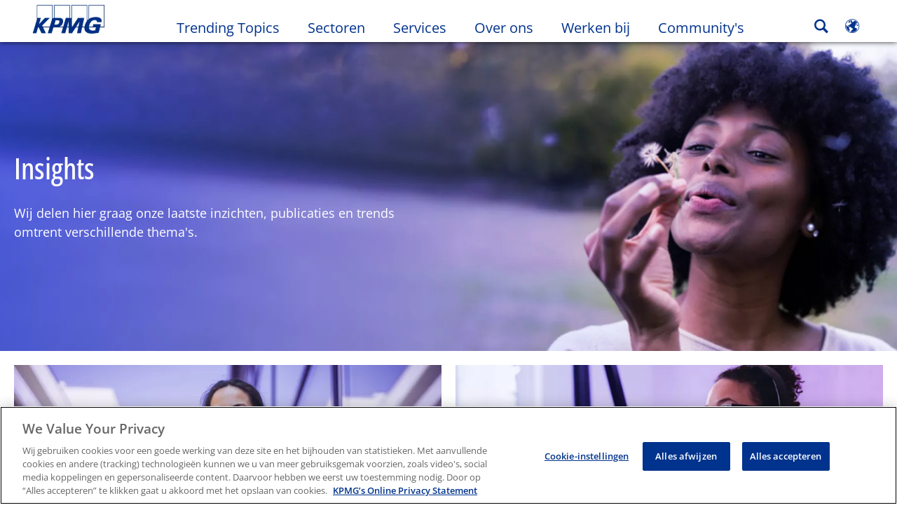

--- FILE ---
content_type: text/html
request_url: https://kpmg.com/nl/nl/home/insights.html
body_size: 47796
content:

<!DOCTYPE html>
<html lang="nl-NL">
<head>
<meta http-equiv="content-type" content="text/html" charset="UTF-8"/>
<meta http-equiv="date" content="Fri, 17 Oct 2025 03:30:06 GMT"/>
<meta http-equiv="content-language" content="nl-NL"/>
<meta http-equiv="content-encoding" content="text/html"/>
<meta name="description" content="Wij delen hier graag onze laatste inzichten, publicaties en trends."/>
<meta charset="utf-8"/>
<meta http-equiv="X-UA-Compatible" content="IE=edge,chrome=1"/>
<link rel="preload" as="font" type="font/woff2" href="/etc/clientlibs/kpmgpublic/fonts/openSans/OpenSans-VariableFont_wdth,wght.woff2" crossorigin />
<link rel="preconnect" href="https://assets.kpmg.com" crossorigin />
<link rel="preconnect" href="https://scripts.demandbase.com" crossorigin />
<link rel="preload" href='/etc/clientlibs/kpmgpublic/pages/global.min-61c96c.js' as="script"/>
<link rel="apple-touch-icon" sizes="180x180" href="/etc/designs/default/kpmg/favicons/apple-touch-icon-180x180.png"/>
<link rel="apple-touch-icon" sizes="167x167" href="/etc/designs/default/kpmg/favicons/apple-touch-icon-167x167.png"/>
<link rel="apple-touch-icon" sizes="152x152" href="/etc/designs/default/kpmg/favicons/apple-touch-icon-152x152.png"/>
<link rel="apple-touch-icon" sizes="120x120" href="/etc/designs/default/kpmg/favicons/apple-touch-icon-120x120.png"/>
<link rel="apple-touch-icon" sizes="76x76" href="/etc/designs/default/kpmg/favicons/apple-touch-icon-76x76.png"/>
<link rel="apple-touch-icon" sizes="60x60" href="/etc/designs/default/kpmg/favicons/apple-touch-icon-60x60.png"/>
<link rel="apple-touch-icon" href="/etc/designs/default/kpmg/favicons/apple-touch-icon.png"/>
<link rel="icon" type="image/png" href="/etc/designs/default/kpmg/favicons/favicon-16x16.png" sizes="16x16"/>
<link rel="icon" type="image/png" href="/etc/designs/default/kpmg/favicons/favicon-32x32.png" sizes="32x32"/>
<link rel="icon" type="image/svg+xml" href="/etc/designs/default/kpmg/favicons/favicon-32x32.svg" sizes="32x32"/>
<link rel="icon" type="image/svg+xml" href="/etc/designs/default/kpmg/favicons/favicon-96x96.svg" sizes="96x96"/>
<link rel="icon" type="image/svg+xml" href="/etc/designs/default/kpmg/favicons/favicon-16x16.svg" sizes="16x16"/>
<link rel="icon" type="image/svg+xml" href="/etc/designs/default/kpmg/favicons/android-chrome-512x512.svg" sizes="512x512"/>
<link rel="icon" type="image/svg+xml" href="/etc/designs/default/kpmg/favicons/android-chrome-192x192.svg" sizes="192x192"/>
<link rel="icon" type="image/svg+xml" href="/etc/designs/default/kpmg/favicons/android-chrome-144x144.svg" sizes="144x144"/>
<link rel="icon" type="image/svg+xml" href="/etc/designs/default/kpmg/favicons/android-chrome-96x96.svg" sizes="96x96"/>
<link rel="icon" type="image/svg+xml" href="/etc/designs/default/kpmg/favicons/android-chrome-72x72.svg" sizes="72x72"/>
<link rel="icon" type="image/svg+xml" href="/etc/designs/default/kpmg/favicons/android-chrome-48x48.svg" sizes="48x48"/>
<link rel="icon" type="image/svg+xml" href="/etc/designs/default/kpmg/favicons/android-chrome-36x36.svg" sizes="36x36"/>
<link rel="manifest" href="/etc/designs/default/kpmg/favicons/manifest.json"/>
<link rel="mask-icon" href="/etc/designs/default/kpmg/favicons/safari-pinned-tab.svg" color="#1e49e2"/>
<link rel="shortcut icon" href="/etc/designs/default/kpmg/favicon.ico"/>
<link rel="canonical" href="https://kpmg.com/nl/nl/home/insights.html"/>
<meta name="twitter:card" content="summary_large_image"/>
<meta name="twitter:title" content="Insights"/>
<meta name="DC.Title" content="Insights - KPMG Nederland"/>
<meta name="twitter:creator" content="@KPMG"/>
<meta name="twitter:image" content="https://assets.kpmg.com/is/image/kpmg/article-report-laptop:cq5dam.web.1200.630"/>
<meta http-equiv="last-modified" content="Fri, 17 Oct 2025 15:29:47 GMT"/>
<meta name="DC.Description" content="Wij delen hier graag onze laatste inzichten, publicaties en trends."/>
<meta name="twitter:site" content="@KPMG"/>
<meta name="twitter:description" content="Actuele onderwerpen en ontwikkelingen."/>
<meta name="DC.Language" content="nl-NL"/>
<meta name="DC.Date" content="2025-10-17"/>
<meta name="DC.Format" content="text/html"/>
<meta name="robots" content="index, follow"/>
<meta property="og:image" content="https://assets.kpmg.com/is/image/kpmg/article-report-laptop:cq5dam.web.1200.630"/>
<meta property="og:type" content="website"/>
<meta property="og:site_name" content="KPMG"/>
<meta property="og:title" content="Insights"/>
<meta property="og:locale" content="en"/>
<meta property="og:url" content="https://kpmg.com/nl/nl/home/insights.html"/>
<meta property="og:description" content="Actuele onderwerpen en ontwikkelingen."/>
<script type="text/javascript">var kpmgMetaData={"KPMG_Business_Owner":"Bas Huisman","KPMG_Short_Desc":"Wij delen hier graag onze laatste inzichten, publicaties en trends.","KPMG_Industry_ID_Loc":"49836440742850442553958,24283538348155695973053,130711955699587712346835,99624789996772417155869,199568660586684496743305,149966161510941564767001,610978737598836752925146708688732,200155644542919386315523,95174915095542788212250,174819669065648643659691,145820814514872209506918,85518772752384275450766,59725113462730594213044,114489129675545139891870,28551561475419054787207,83825229207521463078039,88785088305821608838775,33681723671055201967557,40491751353809308192653,204823682084646042087938","KPMG_Market_ID":"85478083404051482048670,159210560737524295664211","KPMG_Change_Frequency":"daily","KPMG_Template":"/conf/kpmgpublic/settings/wcm/templates/editable-insights-landing-page","KPMG_Service_ID_Loc":"139451683369905992286273,115733510401367082745912,6119835342483746346454284267398","KPMG_Geographic_Origin_ID":"XX","KPMG_Article_ReadTime":"","KPMG_URL":"/nl/nl/home/insights.html","KPMG_Image_Alt":"Vrouw ruikt aan bloem","KPMG_BANNER_FLAG":"false","KPMG_Media_Typ_Path":"Mediaformats/Afbeelding,Mediaformats/Afbeelding/Pagina-afbeeldingen,Mediaformats/Document","KPMG_Geo_RelevanceID":"204738940889497698734602,22436761056348472841192,180033235578768633996329","KPMG_Description":"Wij delen hier graag onze laatste inzichten, publicaties en trends.","KPMG_Persona_Path":"Personages/Klanten,Personages/Potentiële klanten,Personages/Publiek,Personages/Publiek/Media,Personages/Publiek/Media/Bloggers,Personages/Publiek/Media/Opiniemakers op sociale media,Personages/Publiek/Media/Pers,Personages/Publiek/Onderzoeker,Personages/Publiek/Onderzoeker/Bedrijfsanalist,Personages/Publiek/Onderzoeker/Financieel analist,Personages/Publiek/Onderzoeker/Marktanalist, intern,Personages/Publiek/Onderzoeker/Technologie-analist,Personages/Publiek/Rol,Personages/Publiek/Rol/Bedrijfseigenaar,Personages/Publiek/Rol/Directeur,Personages/Publiek/Rol/Directeur/Algemeen directeur,Personages/Publiek/Rol/Directeur/Directeur M and A,Personages/Publiek/Rol/Directeur/Directeur bedrijfsontwikkeling,Personages/Publiek/Rol/Directeur/Directeur compliance,Personages/Publiek/Rol/Directeur/Directeur corporate finance,Personages/Publiek/Rol/Directeur/Directeur fiscale zaken,Personages/Publiek/Rol/Directeur/Directeur interne audit,Personages/Publiek/Rol/Directeur/Financieel directeur,Personages/Publiek/Rol/Directeur/HR Directeur,Personages/Publiek/Rol/Directeur/Non-Executive Director,Personages/Publiek/Rol/Directeur/Strategisch directeur,Personages/Publiek/Rol/Directiefuncties,Personages/Publiek/Rol/Directiefuncties/Chief Accounting Officer,Personages/Publiek/Rol/Directiefuncties/Chief Acquisition Officer,Personages/Publiek/Rol/Directiefuncties/Chief Administrative Officer,Personages/Publiek/Rol/Directiefuncties/Chief Analytics Officer,Personages/Publiek/Rol/Directiefuncties/Chief Automation Officer,Personages/Publiek/Rol/Directiefuncties/Chief Benefits Officer,Personages/Publiek/Rol/Directiefuncties/Chief Business Development Officer,Personages/Publiek/Rol/Directiefuncties/Chief Business Officer,Personages/Publiek/Rol/Directiefuncties/Chief Channel Officer,Personages/Publiek/Rol/Directiefuncties/Chief Communications Officer,Personages/Publiek/Rol/Directiefuncties/Chief Compliance Officer,Personages/Publiek/Rol/Directiefuncties/Chief Creative Officer,Personages/Publiek/Rol/Directiefuncties/Chief Credit Officer,Personages/Publiek/Rol/Directiefuncties/Chief Data Officer,Personages/Publiek/Rol/Directiefuncties/Chief Digital Officer,Personages/Publiek/Rol/Directiefuncties/Chief Diversity Officer,Personages/Publiek/Rol/Directiefuncties/Chief Engineering Officer,Personages/Publiek/Rol/Directiefuncties/Chief Executive Officer,Personages/Publiek/Rol/Directiefuncties/Chief Experience Officer,Personages/Publiek/Rol/Directiefuncties/Chief Financial Officer,Personages/Publiek/Rol/Directiefuncties/Chief Global Strategist,Personages/Publiek/Rol/Directiefuncties/Chief Governance Officer,Personages/Publiek/Rol/Directiefuncties/Chief Human Resources Officer,Personages/Publiek/Rol/Directiefuncties/Chief Information Officer,Personages/Publiek/Rol/Directiefuncties/Chief Information Security Officer,Personages/Publiek/Rol/Directiefuncties/Chief Intellectual Property Officer,Personages/Publiek/Rol/Directiefuncties/Chief Investment Officer,Personages/Publiek/Rol/Directiefuncties/Chief Knowledge Officer,Personages/Publiek/Rol/Directiefuncties/Chief Learning Officer,Personages/Publiek/Rol/Directiefuncties/Chief Legal Officer,Personages/Publiek/Rol/Directiefuncties/Chief Marketing Officer,Personages/Publiek/Rol/Directiefuncties/Chief Medical Officer,Personages/Publiek/Rol/Directiefuncties/Chief Networking Officer,Personages/Publiek/Rol/Directiefuncties/Chief Operating Officer,Personages/Publiek/Rol/Directiefuncties/Chief Performance Officer,Personages/Publiek/Rol/Directiefuncties/Chief Privacy Officer,Personages/Publiek/Rol/Directiefuncties/Chief Process Officer,Personages/Publiek/Rol/Directiefuncties/Chief Quality Officer,Personages/Publiek/Rol/Directiefuncties/Chief Research Officer,Personages/Publiek/Rol/Directiefuncties/Chief Revenue Officer,Personages/Publiek/Rol/Directiefuncties/Chief Risk Officer,Personages/Publiek/Rol/Directiefuncties/Chief Sales Officer,Personages/Publiek/Rol/Directiefuncties/Chief Science Officer,Personages/Publiek/Rol/Directiefuncties/Chief Security Officer,Personages/Publiek/Rol/Directiefuncties/Chief Software Architect,Personages/Publiek/Rol/Directiefuncties/Chief Strategy Officer,Personages/Publiek/Rol/Directiefuncties/Chief Sustainability Officer,Personages/Publiek/Rol/Directiefuncties/Chief Technical Officer,Personages/Publiek/Rol/Directiefuncties/Chief Visionary Officer,Personages/Publiek/Rol/Managers,Personages/Publiek/Rol/Managers/General Manager,Personages/Publiek/Rol/Managers/Manager,Personages/Publiek/Rol/Managers/Senior Management,Personages/Publiek/Rol/Managers/Senior Manager,Personages/Publiek/Rol/Partner,Personages/Publiek/Rol/President,Personages/Publiek/Rol/Vice President,Personages/Publiek/Sollicitanten,Personages/Publiek/Sollicitanten/Afgestudeerden,Personages/Publiek/Sollicitanten/Sollicitanten met ruime werkervaring","KPMG_GeoRelISO3166_3":"NLD","KPMG_GeoRelISO3166_2":"NL","KPMG_Cont_Type_Path":"Contenttype/Landingspagina's,Contenttype/Landingspagina's/Landingspagina's Inzichten,Contenttype/Over KPMG","KPMG_Persona_ID":"59205189396461572826360,60541426764903813537507,549916431768785771034065349584824,46151026339343833518661,202095995198023111149021,129165001187058781260793,105927557664451872444251,86130498452882963721209,75454201655083866704236,147371836277800823638876,144930618413021546458425,162316026295871973531654,863277237435850242021574676239934,180657461333582720710747,51864222477036381840459,192748171925964339600569,176109040361626639776189,145111892479190669732397,61531431675591344939914,12997812258350862034772,49405817926923488463275,203937033268753628453724,117383441021616295686947,97137528541864914037789,160701126266701078243103,180529802406456238296379,88293652717165032319830,11283746441119040419411,209640260533775693298312,53753401724957063283875,199852392288266942573185,209577177829119157322583,156922056575069463028011,96297107240844985675221,161306466135922902645580,7395650950372973775608,88194653242870218077099,210280047449494399334362,101767168255849286542380,88866167629708748925121,128240228763678993209829,27821379826986710827944,44328901928824405433785,27140802308201589371697,46030456447052355404122,26188866172819262416141,46733229303160155054937,140137278985749347022243,145183273385107894835881,165373508857904907219987,104601638200240483256895,159954412910752441612389,104282299981830469899346,67741320087000476445003,38584044673249611138385,66828959934569643201972,73411254983360224709026,199797972655284707644780,91625013379436092203929,89091247762248189742521,196484279911081484053351,109337001882783222221002,175810324040912717748879,207976377994018706420135,41225370174184948335325,205123579813540644604010,213085389273452395984383,113619006468047197903322,774934287174493468723,160886451871952747298421,149468437348572323528741,175271961167388289752994,111213232292538436522810,136593347275244875722385,204150046951743346991609,151204138081832146493137,758936899456159913264849379467610,31945156690203190965273,172834149018658022843973,34544780457775461893576,92734155153174167489172,206079397756189446369992,125037919354566198811863,82591732118930008718672,199916756687792390712879,164808609789293650978513,92737098453431847895942","KPMG_Geo_Rel_Path":"Regio's/Europa,Regio's/Europa/West-Europa,Regio's/Europa/West-Europa/Nederland","KPMG_Business_Owner_Group":"NL – NL – Marketing","KPMG_Ind_Path_Loc":"Sectoren/Automotive,Sectoren/Bouwsector,Sectoren/Chemische technologie,Sectoren/Detailhandel,Sectoren/Energie en natuurlijke hulpbronnen,Sectoren/Financiële dienstverlening,Sectoren/Gezondheidszorg,Sectoren/Infrastructuur,Sectoren/Life Sciences,Sectoren/Maakindustrie,Sectoren/Media,Sectoren/Overheid en publieke sector,Sectoren/Professionele en bedrijfsdienstverlening,Sectoren/Reise%2C fritid%2C turisme,Sectoren/Reise%2C fritid%2C turisme/Hotels en hospitality,Sectoren/Technologie,Sectoren/Telecommunicatie,Sectoren/Transport en logistiek,Sectoren/Vastgoed,Sectoren/Voedsel en gebruiksgoederen","KPMG_Service_Pth_Loc":"Diensten/Adviesdiensten,Diensten/Controle,Diensten/Enterprise","KPMG_Title":"Insights","KPMG_Geo_UNM49_Reg":"150","KPMG_Tab_Type":"Generic","KPMG_Analytics_PageName":"nl:nl:home:insights","KPMG_Med_For_Type_ID":"139530417022481105394120,157484900679300321473641,150162736518618207282726","KPMG_Document_Id":"OC01M1422619058720","KPMG_Content_Type_ID":"3106375685003788737198,110114931801580862418951,92056386201793838246691","KPMG_Topic_Path":"Inzichten/Controle,Inzichten/Duurzaamheid,Inzichten/Financieel beheer,Inzichten/Gegevens en statistische analyse,Inzichten/IT-beheer,Inzichten/Innovatie,Inzichten/Megatrends,Inzichten/Publiek beleid en veranderingen in toezicht,Inzichten/Risicomanagement,Inzichten/Strategie voor doen stijgen van klantbestedingen,Inzichten/Technologische innovatie,Inzichten/Transacties,Inzichten/Werking,Inzichten/Werking/Productiviteitsverbeteringen","KPMG_Live_Source":"https://kpmg.com/master/nl/home/insights.html","KPMG_Live_Copy":"true","KPMG_FONT":"false","KPMG_HTML_Title":"Insights","KPMG_Canonical_URL":"https://kpmg.com/nl/nl/home/insights.html","KPMG_Market_Path":"Markten/Internationale markten,Markten/Nationale marken","KPMG_Seo_Priority":"0.5","KPMG_Geo_Rel_ISO3166":"528","KPMG_Template_Type":"editable-insights-landing-page","KPMG_last_mod_rank":"1760714987552","KPMG_Topic_ID":"708496833081327404827146390382137,36807172333613886411554,87166134960131444843336,746931272130961059444217660798644,808329920797147199399091304731422,205456179048973755163353,327000086866250856388223522603921,691583620275054675984782757024274,658793478284825255968810922963232,253911904263834218638860496152816,168453272748332272260548934883794,59335543856898607326976096533545,77662775880836270864255856292680,719349152548970665468590845429188","KPMG_Image":"/content/dam/kpmg/xx/images/2022/08/women-smelling-flower.jpg","KPMG_Blog_Topics":"","KPMG_Geo_UNM49_Sub":"155"};var appSearchConfigs={"pagination":{"page":{"current":2,"size":5}},"sortParamsMapping":{"trending":"kpmg_page_views_trending","KPMG_MOST_PLR":"kpmg_avg_time_spent","mostviewed":"kpmg_page_views","KPMG_Filter_Date":"kpmg_filter_date","relavance":"_score"},"fieldsMapping":{"contacttabs":[{"kpmg_image":{"raw":{}},"kpmg_article_date_time":{"raw":{}},"kpmg_non_decorative_alt_text":{"raw":{}},"kpmg_short_desc":{"raw":{}},"kpmg_is_rendition_optimized":{"raw":{}},"kpmg_article_readtime":{"raw":{}},"kpmg_title":{"raw":{}},"kpmg_image_alt":{"raw":{}},"kpmg_url":{"raw":{}}}],"partnerlocator":[{"kpmg_contact_fn":{"raw":{}},"kpmg_contact_ln":{"raw":{}},"kpmg_contact_job_ttl":{"raw":{}},"kpmg_url":{"raw":{}}}],"toppicks":[{"kpmg_image":{"raw":{}},"kpmg_template":{"raw":{}},"kpmg_primary_tag":{"raw":{}},"kpmg_short_title":{"raw":{}},"kpmg_non_decorative_alt_text":{"raw":{}},"kpmg_short_desc":{"raw":{}},"kpmg_article_type":{"raw":{}},"kpmg_article_primary_format":{"raw":{}},"kpmg_is_rendition_optimized":{"raw":{}},"kpmg_article_readtime":{"raw":{}},"kpmg_image_alt":{"raw":{}},"kpmg_url":{"raw":{}}}],"blog":[{"kpmg_image":{"raw":{}},"kpmg_description":{"raw":{}},"kpmg_blog_topics":{"raw":{}},"kpmg_short_desc":{"raw":{}},"kpmg_non_decorative_alt_text":{"raw":{}},"kpmg_blog_date":{"raw":{}},"kpmg_is_rendition_optimized":{"raw":{}},"kpmg_article_readtime":{"raw":{}},"kpmg_title":{"raw":{}},"kpmg_image_alt":{"raw":{}},"kpmg_url":{"raw":{}}}],"relatedcontent":[{"kpmg_image":{"raw":{}},"kpmg_non_decorative_alt_text":{"raw":{}},"kpmg_short_desc":{"raw":{}},"kpmg_article_type":{"raw":{}},"kpmg_is_rendition_optimized":{"raw":{}},"kpmg_title":{"raw":{}},"kpmg_image_alt":{"raw":{}},"kpmg_url":{"raw":{}},"kpmg_template_type":{"raw":{}}}],"contactcarousel":[{"kpmg_image":{"raw":{}},"kpmg_non_decorative_alt_text":{"raw":{}},"kpmg_cont_mem_firm":{"raw":{}},"kpmg_contact_job_ttl":{"raw":{}},"kpmg_title":{"raw":{}},"kpmg_contact_fn":{"raw":{}},"kpmg_suffix":{"raw":{}},"kpmg_contact_ln":{"raw":{}},"kpmg_contact_mn":{"raw":{}},"kpmg_contact_city":{"raw":{}},"kpmg_salutation":{"raw":{}},"kpmg_state":{"raw":{}},"kpmg_short_desc":{"raw":{}},"kpmg_is_rendition_optimized":{"raw":{}},"kpmg_image_alt":{"raw":{}},"kpmg_url":{"raw":{}}}],"articlecarousel":[{"kpmg_image":{"raw":{}},"kpmg_contact_fn":{"raw":{}},"kpmg_contact_ln":{"raw":{}},"kpmg_short_title":{"raw":{}},"kpmg_article_date_time":{"raw":{}},"kpmg_contact_country":{"raw":{}},"kpmg_non_decorative_alt_text":{"raw":{}},"kpmg_short_desc":{"raw":{}},"kpmg_is_rendition_optimized":{"raw":{}},"kpmg_image_alt":{"raw":{}},"kpmg_url":{"raw":{}}}],"articlequery":[{"kpmg_image":{"raw":{}},"kpmg_description":{"raw":{}},"kpmg_filter_date":{"raw":{}},"kpmg_banner_flag":{"raw":{}},"kpmg_primary_tag":{"raw":{}},"kpmg_article_date":{"raw":{}},"kpmg_non_decorative_alt_text":{"raw":{}},"kpmg_article_readtime":{"raw":{}},"kpmg_title":{"raw":{}},"kpmg_article_date_time":{"raw":{}},"kpmg_page_views":{"raw":{}},"kpmg_tab_type":{"raw":{}},"kpmg_short_desc":{"raw":{}},"kpmg_avg_time_spent":{"raw":{}},"kpmg_is_rendition_optimized":{"raw":{}},"kpmg_article_primary_format":{"raw":{}},"kpmg_article_type":{"raw":{}},"kpmg_image_alt":{"raw":{}},"kpmg_url":{"raw":{}},"kpmg_template_type":{"raw":{}},"kpmg_sl_gl_id":{"raw":{}}}],"trendinglistnew":[{"kpmg_image":{"raw":{}},"kpmg_description":{"raw":{}},"kpmg_article_date_time":{"raw":{}},"kpmg_non_decorative_alt_text":{"raw":{}},"kpmg_is_rendition_optimized":{"raw":{}},"kpmg_title":{"raw":{}},"kpmg_image_alt":{"raw":{}},"kpmg_url":{"raw":{}}}],"latestthinking":[{"kpmg_image":{"raw":{}},"kpmg_description":{"raw":{}},"kpmg_non_decorative_alt_text":{"raw":{}},"kpmg_is_rendition_optimized":{"raw":{}},"kpmg_title":{"raw":{}},"kpmg_image_alt":{"raw":{}},"kpmg_url":{"raw":{}}}],"broader":[{"kpmg_description":{"raw":{}},"kpmg_banner_flag":{"raw":{}},"kpmg_primary_tag":{"raw":{}},"kpmg_article_date":{"raw":{}},"kpmg_contact_job_ttl":{"raw":{}},"kpmg_title":{"raw":{}},"kpmg_contact_city":{"raw":{}},"kpmg_event_start_time":{"raw":{}},"kpmg_article_date_time":{"raw":{}},"kpmg_tab_type":{"raw":{}},"kpmg_short_desc":{"raw":{}},"kpmg_image_alt":{"raw":{}},"kpmg_url":{"raw":{}},"kpmg_template_type":{"raw":{}},"kpmg_image":{"raw":{}},"kpmg_non_decorative_alt_text":{"raw":{}},"kpmg_article_readtime":{"raw":{}},"kpmg_contact_fn":{"raw":{}},"kpmg_contact_ln":{"raw":{}},"kpmg_event_type":{"raw":{}},"kpmg_contact_country":{"raw":{}},"kpmg_is_rendition_optimized":{"raw":{}},"kpmg_article_primary_format":{"raw":{}},"kpmg_article_type":{"raw":{}},"kpmg_event_startdate":{"raw":{}}}],"listing":[{"kpmg_title":{"raw":{}},"kpmg_url":{"raw":{}}}],"shorter":[{"kpmg_image":{"raw":{}},"kpmg_description":{"raw":{}},"kpmg_banner_flag":{"raw":{}},"kpmg_primary_tag":{"raw":{}},"kpmg_article_date":{"raw":{}},"kpmg_non_decorative_alt_text":{"raw":{}},"kpmg_title":{"raw":{}},"kpmg_short_desc":{"raw":{}},"kpmg_is_rendition_optimized":{"raw":{}},"kpmg_article_primary_format":{"raw":{}},"kpmg_article_type":{"raw":{}},"kpmg_image_alt":{"raw":{}},"kpmg_url":{"raw":{}},"kpmg_template_type":{"raw":{}}}]},"facets":{"All_Global":["kpmg_topic_path_facet","kpmg_filter_year","kpmg_geo_rel_path_facet","kpmg_ind_path_loc_facet","kpmg_service_pth_loc_facet"],"Insights_Global":["kpmg_filter_year","kpmg_ind_path_facet","kpmg_service_path_facet","kpmg_topic_path_facet","kpmg_geo_rel_path_facet"],"People_Local":["kpmg_filter_year","kpmg_ind_path_loc_facet","kpmg_service_pth_loc_facet","kpmg_topic_path_facet","kpmg_cont_mem_firm"],"All_Local":["kpmg_topic_path_facet","kpmg_filter_year","kpmg_geo_rel_path_facet","kpmg_ind_path_loc_facet","kpmg_service_pth_loc_facet"],"Insights_Local":["kpmg_filter_year","kpmg_geo_rel_path_facet","kpmg_ind_path_loc_facet","kpmg_service_pth_loc_facet","kpmg_topic_path_facet"],"Events_Local":["kpmg_filter_year","kpmg_ind_path_loc_facet","kpmg_service_pth_loc_facet","kpmg_topic_path_facet","kpmg_geo_rel_path_facet"],"PressReleases_Global":["kpmg_filter_year","kpmg_ind_path_facet","kpmg_service_path_facet","kpmg_topic_path_facet","kpmg_geo_rel_path_facet"],"PressReleases_Local":["kpmg_filter_year","kpmg_geo_rel_path_facet","kpmg_ind_path_loc_facet","kpmg_service_pth_loc_facet","kpmg_topic_path_facet"],"People_Global":["kpmg_filter_year","kpmg_cont_mem_firm","kpmg_ind_path_facet","kpmg_service_path_facet","kpmg_topic_path_facet"],"Events_Global":["kpmg_filter_year","kpmg_geo_rel_path_facet","kpmg_ind_path_facet","kpmg_service_path_facet","kpmg_topic_path_facet"],"Blogs_Global":["kpmg_blog_topics","kpmg_filter_year","kpmg_geo_rel_path_facet","kpmg_topic_path_facet","kpmg_ind_path_facet","kpmg_service_path_facet"],"Blogs_Local":["kpmg_blog_topics","kpmg_filter_year","kpmg_geo_rel_path_facet","kpmg_ind_path_loc_facet","kpmg_service_pth_loc_facet","kpmg_topic_path_facet"]}};var appSearchClientEnv="";var isadmactive="true";var kpmgAssetDomain="https:\/\/assets.kpmg.com";var calanderProperties={"longMonths":["januari","februari","maart","april","mei","juni","juli","augustus","september","oktober","november","december"],"shortMonths":["jan","feb","mrt","apr","mei","jun","jul","aug","sep","okt","nov","dec"],"timeMeridiems":["AM ","PM"]};var dateFormatProperties={"showMeridiem":false,"transformations":{"dayType":"dd","monthType":"mm","hourType":"hh","monthCase":"cc","yearType":"y"},"timeSeparator":".","fields":[{"item1":"day"},{"item2":"month"},{"item3":"year"}],"separators":[{"item1":"-"},{"item2":"-"},{"item3":""}]};var kpmgDateFormat="dd.mm.yyyy:European Standard";var kpmgDateSeperator1='\u002D';var kpmgDateSeperator2='\u002D';var kpmgDateSeperator3='';var KPMG=KPMG||{};var isAuthor=false;var searchFacetsFlag=true;if(navigator.userAgent.match(/iPad/i)===null){var meta;meta=document.createElement('meta');meta.name="viewport";meta.id='kpmgViewport';meta.content="width=device-width, initial-scale=1.0, user-scalable=1.0";document.getElementsByTagName("head")[0].appendChild(meta);}
if(navigator.userAgent.match(/iPhone/i)){var meta;meta=document.createElement('meta');meta.name="viewport";meta.id='kpmgViewport';meta.content="width=device-width, initial-scale=1.0, user-scalable=no";document.getElementsByTagName("head")[0].appendChild(meta);}</script>
<script type="text/javascript">window.regexValues=window.regexValues||{nameJs:"[0\u002D9|\x22~`!@#$%^\x26()_={}[\\]:;\x27,.<>+*\\\/\\\\?]"?new RegExp("[0\u002D9|\x22~`!@#$%^\x26()_={}[\\]:;\x27,.<>+*\\\/\\\\?]"):"",cityJs:""?new RegExp(""):"",emailJs:"^([a\u002DzA\u002DZ0\u002D9.+_\u002D]*@([0\u002D9a\u002DzA\u002DZ][\u002D\\w]*[0\u002D9a\u002DzA\u002DZ]\\.)+[a\u002DzA\u002DZ]{2,9})$"?new RegExp("^([a\u002DzA\u002DZ0\u002D9.+_\u002D]*@([0\u002D9a\u002DzA\u002DZ][\u002D\\w]*[0\u002D9a\u002DzA\u002DZ]\\.)+[a\u002DzA\u002DZ]{2,9})$"):"",phoneJs:""?new RegExp(""):"",cnameJs:""?new RegExp(""):"",roleJs:""?new RegExp(""):"",messageJs:"^[^%{}<>]+$"?new RegExp("^[^%{}<>]+$"):"",};</script>
<link rel="stylesheet" href='/etc/clientlibs/kpmgpublic/global/css/global-9d6fcf.css'/>
<script type="text/javascript">window.kpmgPath=window.location.pathname.toLowerCase();var preferredSite='';function getCookie(cname){var name=cname+"=";var cArray=document.cookie.split(';');for(var i=0;i<cArray.length;i++){var c=cArray[i];while(c.charAt(0)==' '){c=c.substring(1);}
if(c.indexOf(name)==0){preferredSite=c.substring(name.length,c.length);preferredSite=preferredSite.indexOf(".html")>-1?preferredSite:"";return true;}}}
if(window.kpmgPath==="/xx/en/home.html"&&document.referrer===""){getCookie("p_source");if(preferredSite.length>0&&preferredSite!=="/xx/en/home.html"){var geoUserSite=encodeURI(preferredSite)
window.location=geoUserSite;}}
window.kpmgPersonalize=window.kpmgPersonalize||{hideLogicTree:false,displayNameFormat:"",isPersonalize:false,isSitePersonalize:false,isPageTagsFlagEnabled:false,isContentRefreshEnabled:false,isPPC:false,firstnameLastnameSwitch:false,isBlog:false,blogHomePage:"",blogPath:""||"blogs",blogResultCount:"90"||"0",userAccInfoExpiry:24,fetchDataAndPersonalize:null,getCaptchaKey:"6LfauzAUAAAAAKtLWpawmB\u002DD5LslW_V5ul7Q_dUM",isCaptchaEnabled:"true",downloadDataExpiryWindow:24,resendVerifyEmailDefaultTime:"60",db:{CDCWrapper:null,data:null,},mapping:{url:""},snp:{url:"",timeout:0,data:null,params:{languageCode:"nl"||"en",countryCode:"nl"||"xx",sortType:"",sortTypeKey:"",tagCategory:"",timeBoxParameter:""}},registrationPromoOverlay:{revisitCounter:"3",returnWindowInMinutes:"30",returnWindowInDays:"14"},misc:{isAuthor:false,ageVerificationReq:false,isSitePersonalizeAndRhfEnabled:""||false,dashboardLimitNo:0,triggerRefreshFeedback:0,triggerHideFeedback:0,cellLevelCombinedHideRefresh:0,rejectedListLimit:0,locationNavigatorPage:"",RfpFormLocationSelector:""},i18n:{gigyaMsgs:{kpmg_sign_up_header:"Log in met een bestaand account",kpmg_sign_up_text:"Gebruik een bestaand social media account of vul onderstaande velden in voor toegang.",kpmg_already_have_an_account:"Heeft u al een account?",kpmg_log_in:"Inloggen",kpmg_learn_more:"Meer informatie",kpmg_create_an_account:"Maak een account",kpmg_required:"Verplichte velden",kpmg_info_email:"Dit e\u002Dmailadres zal gebruikt worden voor het inloggen",kpmg_info_password:"Het wachtwoord moet minimaal bestaan uit 8 tekens, 1 nummer, 1 hoofdletter, 1 kleine letter",kpmg_privacy_statement_text:"Ik bevestig dat ik de voorwaarden in het KPMG Online Privacy Statement heb gelezen en begrepen",kpmg_privacy_statement_link_text:"KPMG Online Privacy Statement",kpmg_captcha_text:"Bevestig uw registratie door de twee woorden in het onderstaande veld in te voeren, gescheiden door een spatie.",kpmg_cancel:"Annuleer",kpmg_continue:"Doorgaan",kpmg_social_sign_in_header:"Ingelogd met",kpmg_social_sign_in_text:"You are signed in with the social account that you registered with",kpmg_cancel_registration_header:"Wilt u de registratie annuleren?",kpmg_cancel_registration_text:"Weet u zeker dat u uw registratie wilt annuleren?",kpmg_go_back:"Go Back",kpmg_registration_done_header:"Thank You For Registering.",kpmg_thank_you_text:"Bedankt voor het registreren. U kunt uw dashboard bekijken of teruggaan naar het artikel dat u zojuist hebt opgeslagen.",kpmg_go_to_mykpmg:"Ga naar het dashboard",kpmg_return_to_my_article:"Ga terug naar het artikel",kpmg_error_tc_authored_msg_tc1:"Geef aan dat je kennis hebt genomen van de online privacy statement",kpmg_error_tc_authored_msg_tc2:"Vink aan om door te gaan",kpmg_error_tc_authored_msg_tc3:"Vink aan om door te gaan",kpmg_privacy_acceptance_error_msg_tc1:"Geef aan dat je kennis hebt genomen van de online privacy statement",kpmg_welcome_back:"Welkom terug",kpmg_sign_in_header:"Inloggen met een bestaand account",kpmg_not_yet_registered:"Nog niet geregistreerd?",kpmg_use_your_kpmg_login_credentials:"Gebruik uw KPMG login",kpmg_i_forgot_my_password:"Wachtwoord vergeten",kpmg_keep_me_signed_in:"Ingelogd blijven",kpmg_forgot_password_header:"Wachtwoord vergeten",kpmg_forgot_password_text:"Geef uw e\u002Dmailadres in om uw wachtwoord te opnieuw in te stellen",kpmg_reset_password:"Stel het wachtwoord opnieuw in",kpmg_forgot_password_thank_you_text:"Bedankt. Als dit e\u002Dmailadres is geregistreerd zullen we u een e\u002Dmail sturen met een link om het wachtwoord opnieuw in te stellen.",kpmg_return_to_login:"Ga terug om in te loggen",kpmg_info_password_first:"Het wachtwoord moet minimaal bestaan uit",kpmg_info_password_second:"8 tekens, 1 nummer, 1 hoofdletter, 1 kleine letter",kpmg_reset_password_thank_you_text:"Bedankt. Het wachtwoord is opnieuw ingesteld.",kpmg_too_many_failed_attempts_header:"Teveel mislukte pogingen",kpmg_too_many_failed_attempts_text:"Uw account is 24 uur vergrendeld. U kunt uw wachtwoord opnieuw instellen.",account_is_disabled:"Uw account is geblokkeerd",account_temporarily_locked_out:"Uw account is tijdelijk geblokkeerd",and:"en",available:"Beschikbaar",checking:"Controleren",choose_file:"Kies een file",email_address_is_invalid:"Onjuist e\u002Dmailadres",email_already_exists:"Dit e\u002Dmailadres bestaat al",fair:"Redelijk",invalid_fieldname:"Ongeldige naam",invalid_login_or_password:"Ongeldige inlog of wachtwoord",invalid_username_or_password:"Invalid username or password",login_identifier_exists:"Login identifier exists",maximum_size_of_3mb:"Maximum size of 3MB.",no_file_chosen:"No file chosen",not_available:"Niet beschikbaar",num_characters_total:"%Aantal karakters",num_of_the_following_groups:"%Aantal van het volgende: een hoofdletter, een kleine letter, een cijfer, een symbool",password_does_not_meet_complexity_requirements:"Het wachtwoord voldoet niet aan de vereisten",password_must_contain_at_least:"Het wachtwoord moet minimaal bestaan uit",password_strength_colon:"Het wachtwoord moet minimaal bestaan uit",passwords_do_not_match:"Wachtwoorden zijn niet gelijk",old_password_cannot_be_the_same_as_new_password:"Het nieuwe wachtwoord mag niet hetzelfde zijn als het oude wachtwaard.",please_enter_a_valid_fieldname:"Vul een geldige naam in",please_enter_fieldname:"Voer een naam in",profilePhoto_fileSizeError:"Photo format: JPG\/GIF\/PNG. Size: up to 3MB.",sorry_we_are_not_able_to_process_your_registration:"Sorry, we kunnen uw registratie niet verwerken",strong:"Sterk",there_are_errors_in_your_form_please_try_again:"Er zijn fouten in het formulier. Probeer het opnieuw",there_is_no_user_with_that_username_or_email:"Er is geen gebruiker met deze gebruikersnaam of dit e\u002Dmailadres",these_passwords_do_not_match:"Wachtwoorden zijn niet gelijk",this_field_is_required:"Dit veld is verplicht",too_weak:"Te zwak",unique_identifier_exists:"Unique identifier exists",username_already_exists:"Gebruikersnaam bestaat al",very_strong:"Zeer sterk",weak:"Zwak",wrong_password:"Verkeerde wachtwoord",your_age_does_not_meet_the_minimal_age_requirement:"Your age does not meet the minimal age requirement (13+) for this site",kpmg_salutation:"Aanhef",managesubscriptions:"Klik hier om uw abonnement te beheren"},customMsgs:{gigya_error_primary_action:"OK",gigya_error_title:"Het spijt ons.",gigya_account_disabled_error_title:"Het spijt ons",gigya_account_disabled_error_primary_action:"OK",gigya_error_description:"Service is tijdelijk niet beschikbaar. Onze technici werken aan een oplossing voor dit probleem.",gigya_account_disabled_error_description:"Dit account is gedeactiveerd",gigya_cookies_disabled_error_description:"We kunnen uw verzoek niet voltooien omdat cookies van derden momenteel zijn uitgeschakeld in uw browser. We gebruiken cookies van derden om de beste browse\u002Dervaring te bieden. Controleer uw browserinstellingen en schakel cookies van derden in om deze actie uit te voeren.",gigya_name_validation_error_message:"Speciale tekens en cijfers zijn niet ondersteund",kpmg_error_numbervalidation:"Alleen nummers worden ondersteund",kpmg_placeholder_first_name:"Voornaam",kpmg_placeholder_last_name:"Achternaam",kpmg_placeholder_email:"E\u002Dmail",kpmg_placeholder_password:"Wachtwoord",kpmg_placeholder_confirm_password:"Bevestig het wachtwoord",kpmg_placeholder_company_optional:"Bedrijf (optioneel)",kpmg_placeholder_select_country:"Selecteer land\/locatie",toppicksfor:"Beste resultaten voor",you:"jou",items:"Pagina\x27s",remove:"Verwijder",yes:"Ja",no:"Nee",organization:"Bedrijf",quicksavedlist:"Onderwerp om snel te bewaren",urllink:"URL link",verify_email_err_title:"De e\u002Dmail is verzenden.",verify_email_err_desc:"De bevestigings e\u002Dmail is verzonden.",verify_email_congrats_title:"Gefeliciteerd",verify_email_congrats_desc:"Uw e\u002Dmailadres is bevestigd.",office_locator_geolocation_error:"Locatie niet gevonden",office_locator_nocities_error:"Geen steden gevonden voor dit land",office_locator_noresults_error:"Geen resultaten voor uw zoekopdracht",showanotherarticle:"Laat me een ander artikel zien",dontshowarticleagain:"Laat me dit artikel niet meer zien",updatemypreferences:"Update mijn voorkeuren",addtolibrary:"Voeg toe aan bibliotheek",refreshcontent:"Ververs de inhoud",share:"Delen",readMore:"Quick View",or_divider_text:"of",cross_site_error_title:"Er heeft zich een fout voorgedaan bij de inschrijving",cross_site_error_description:"Dit abonnement hoort niet bij het land waar u zich heeft geregistreerd.",deleteThisList:"Verwijder dit onderwerp",editYourListName:"Verander de naam van het onderwerp",shareThisList:"Deel dit onderwerp",move:"Verplaats",delete:"Verwijder",placeholdertextforfiltersubscriptions:"Filter de abonnementen gebaseerd op uw interesses",selectedinterestslist:"Geselecteerde interesses",onboardingbasedsubscriptiontitle:"Abonnementen waar u in geïnteresseerd bent",interestsbasedsubscriptiontitle:"Abonnementen verwant aan uw interesses:",subscriptionsinterestedintitle:"Abonnementen waar u ook in geïnteresseerd zou kunnen zijn",registrationPromoTitle:"Wilt u de laatste {tag_name} content?",registrationPromoDescription:"Registreer u nu en maak een persoonlijk dashboard over {tag_name} en alle andere onderwerpen die u interesseren.",noArticleErrorTitle:"Fout",noArticleErrorMessage:"De artikelen zijn niet meer beschikbaar",noArticleErrorDetail:"Gebruik de volgende link om",noArticleErrorDetail1:"terug te gaan naar de homepage",noArticleErrorDetail2:", of gebruik de zoekfunctionaliteit",searchLabel:"Zoeken",searchLibList:"Zoek in de onderwerpen",libraryListDeleteThisArticle:"Verwijder dit artikel",libraryListDeleteThisArticleDescription:"Weet u zeker dat u dit artikel wilt verwijderen?",libraryListSuccessDescription:"Succesvol verwijderd",libraryListDeleteIt:"Ja, verwijderen",libraryListNotlongeravailable:"Deze artikelen zijn niet meer beschikbaar",libraryListArticlenolongeravailabledescription:"Dit artikel is niet meer beschikbaar",kpmgLibraryListArticleWasRemovedFromLabel:"Was verwijderd van",libraryListMobilenolongeravlbl:"is niet meer beschikbaar",libraryListArtitwasremovedfrom:"Het was verwijderd van",libraryListArticlesnolongeravailabledescription:"De volgende artikelen zijn niet meer beschikbaar. Ze zijn verwijderd van",libraryListShareThisListDescription:"Kopieer and plak de url om te delen",libraryListCopy:"Kopiëren",libraryListCancel:"Annuleer",libraryListMovearticle:"Verplaats dit artikel naar een ander onderwerp",libraryListInstrutiontext:"U kunt dit artikel opslaan in uw bibliotheek of toevoegen aan een onderwerp in uw bibliotheek",libraryListAlreadysaved:"Is al bewaard",libraryListAlreadysavedarticle:"U heeft dit artikel al opgeslagen",libraryListChoosealist:"Kies een onderwerp",libraryListCreatealist:"Maak een onderwerp",libraryListThatNameIsTaken:"De naam van dit onderwerp bestaat al",libraryListEmpty:"De naam van dit onderwerp is niet juist",libraryListSave:"Bewaren",libraryListEnternewlist:"Voer een nieuwe naam in",libraryListAddtolibraryoverlayCancel:"Annuleer",libraryListCancel1:"Annuleren",createAList:"Maak een onderwerp",createsuccessdescription:"Dit onderwerp is gemaakt.",listmanagementsave:"Bewaren",deleteThisListDescription:"Als u dit onderwerp verwijderd worden alle artikelen hierin ook verwijderd. Weet u zeker dat u dit onderwerp wilt verwijderen?",keepIt:"Nee, bewaar het",editsuccessdescriptionmobile:"De naam is gewijzigd",namechanges:"Name changed",listnamechanged:"De naam van het onderwerp is gewijzigd",copySuccessDescription:"De url is gekopieerd naar het clipboard",copyFailedClipboardAccessDenied:"Kan de url niet kopiëren. Geef de pagina toegang tot het clipboard.",formbuilderCongratsTitle:"Bedankt",formbuilderCongratsDescription:"U bent succesvol geregistreerd.",formbuilderCongratsClose:"Sluiten",expiredtokenmodaltitle:"Het token is verlopen.",expiredtokenmodaldescription:"Het token is verlopen. Voltooi de registratie om toegang te krijgen.",expiredtokenmodalclosebutton:"Sluiten",addMoreInterestsTitle:"Voeg meer onderwerpen toe aan uw profiel",addTagToInterests:"Add tag to Profile Interests",saveInterestTitle:"Wilt u dit onderwerp bewaren?",search:"Zoeken",close:"Sluiten",resentemail:"We hebben nogmaals een bevestiging verzonden naar:",verifyemaillabel:"Bevestig uw e\u002Dmailadres.",resendconfirmation:"Verstuur de bevestigingsmail nogmaals.",logoutinfo:"U bent uitgelogd",logoutdescription:"U bent uitgelogd en wordt doorgestuurd naar de homepage.",verifyemail:"Bevestig uw e\u002Dmailadres om door te gaan naar uw account.",interestsSearchPlaceholder:"Vul de onderwerpen in waarin u geïnteresseerd bent",interestsAlreadySelected:"Al geselecteerd; beheer uw onderwerpen om te verwijderen",interestsSave:"Bewaar",verifyEmailClose:"Sluit",profileChangesSaved:"De wijziging is opgeslagen",profileChangesSavedSuccessfully:"Uw wijzigingen zijn opgeslagen",minReadTime:"READ_TIME minuut leestijd",minsReadTime:"READ_TIME minuten leestijd",officeLocationFax:"Fax",officeLocationTel:"Tel.",officeLocationNoResults:"Geen resultaten gevonden voor",officeLocationsSearchTerm:"",searchResultsCopyOne:"",agreeLabel:"I agree to KPMG online privacy statement",expand:"expand",collapse:"collapse",addedtolibrary:"Added to Library",articleposteddate:"Article Posted date",relatedarticles:"Related Articles",moreoptions:"More Options",closeyourrecommendations:"Close your recommendations",wasaddedtothelistoflists:"was added to the list of lists",removedfromthelist:"Removed from the list",sectionfilters:"Section Filters",closeandreturntohomepage:"Close and return to home page",current:"current",completed:"completed",returntohomepage:"and return to the home page",belowsubscriptions:"once it is checked the below subscriptions will be available.",suggestthesubscriptions:"On selection of a suggestion the subscriptions list present below will be filtered.",openinanewwindow:"Opens in a new window",blogposts:"Blogs",category:"category",enableordisable:"enable or disable",articles:"articles",country:"Land",selected:"this post is interesting. selected",deselected:"this post is interesting. deselected",profileprogress:"Your profile is <%> complete",profilecompleted:"Congratulations, your profile is now complete!",completeprofile:"Complete your profile",addinterests:"Add interests",addsubscriptions:"Add subscriptions",starticon:"Gated content exclusive to KPMG members",yourinterests:"Your Interests",suggestmorecta:"Suggest More",alertmessage1:"Delete interest",alertdescription1:"Pinned articles will be removed once deleted",alertmessage2:"A maximum of 5 pinned articles allowed",alertmessagetitle:"Maximum Pins Reached",viewgatedcontentcta:"View Gated Content",nonewcontent:"No new content at this time.",viewallsubscriptionscta:"View All Subscriptions",gcsectiontitle:"Gated Content Section: Title",gcsectiondescription:"Gated Content Section: Description",hidegatedcontent:"Hide Gated Content",emptygatedcontentdescription:"It appears you have not yet subscribed to any such gated content.",articlesTwoFour:"articles",articlesFive:"articles",listsTwoFour:"Lists",listsFive:"Lists"}},pagesInfo:{interests:{isActive:false,reqLogin:true,redirectTo:"../user/login.html"},myaccount:{isActive:false,reqLogin:true,redirectTo:"../user/login.html"},dashboard:{isActive:false,reqLogin:true,redirectTo:"/user/login.html"},library:{isActive:false,reqLogin:true,redirectTo:"../user/login.html"},communicationpreference:{isActive:false,reqLogin:true,redirectTo:"../../user/login.html"},privacypreference:{isActive:false,reqLogin:true,redirectTo:"../../user/login.html"}},urlmapping:{learnMore:"\/content\/kpmgpublic\/nl\/nl\/home\/gebruiker\/overlays\/kpmglearnmore.html",addtolib:"\/content\/kpmgpublic\/nl\/nl\/home\/gebruiker\/overlays\/addtolibraryoverlay.html",feedback:"\/content\/kpmgpublic\/nl\/nl\/home\/gebruiker\/overlays\/contentrefreshfeedback.html",fgeCongrats:".html",fgeError:".html",resetPassword:".html",isUserRegistrationOverlayExists:"false"}};window.kpmgPersonalize.db.CDCWrapper=function(dbData){var eventObj=null;window.kpmgPersonalize.db.data=dbData;Dmdbase_CDC.callback(dbData);if(digitalData){digitalData.user.ipAddress=dbData.ip;}
try{eventObj=new Event("dbData.received");}
catch(error){eventObj=document.createEvent("Event");eventObj.initEvent("dbData.received",false,false);}
document.dispatchEvent(eventObj);};window.__gigyaConf=window.__gigyaConf||{};window.__gigyaConf.customLang=window.kpmgPersonalize.i18n.gigyaMsgs;</script>
<link rel="stylesheet" href='/etc/clientlibs/kpmgpublic/tmpl-insights-new/css/tmpl-insights-new-69e053.css'/>
<meta name="msapplication-TileColor" content="#1e49e2"/>
<meta name="msapplication-TileImage" content="/etc/designs/default/kpmg/favicons/mstile-144x144.svg"/>
<meta name="msapplication-config" content="/etc/designs/default/kpmg/favicons/browserconfig.xml"/>
<meta name="theme-color" content="#1e49e2"/>
<title>Insights - KPMG Nederland</title>
<link rel="stylesheet" type="text/css" href="/content/dam/kpmg/others/css/privacy_fix.css"/>
<script type="text/javascript" src='/etc/clientlibs/kpmgpublic/global/js/updateLoadedPartialHeader-322c7b.js'></script>
<meta name="template" content="editable-insights-landing-page"/>
<meta name="viewport" content="width=device-width, initial-scale=1"/>
</head>
<body class="base-editable-template-page page basicpage">
<div class="template">
<div id="gig_showSimpleShareUI" class="gig-simpleShareUI fixed-and-off-page">
<div class="gig-simpleShareUI-inner">
<span class="icon-gig-simpleShareUI-closeButton">
<span class="sr-only">close</span>
</span>
<div class="gig-simpleShareUI-caption">
<div class="gig-simpleShareUI-caption-text">Share with your friends</div>
</div>
<div id="show-share-bar-container" class="gig-simpleShareUI-content">
</div>
</div>
</div>
<header class="global-navigation">
<div id="navigation-v2-data" class="bs5" style="position:fixed" data-site-info='{
		"assetsDomain": "https://assets.kpmg.com",
		"isAuthor": false,
		"isPersonalized": false,
		"isTemplatePersonalized": false,
		"isBlog":  false 
	}'>
<!-- LOGO -->
<div id="navigation-v2-data-logo" data-logo='{
			  "imgURL": "/is/image/kpmg/KPMG-1",
			  "altText": "KPMG",
			  "linkURL": "/nl/nl/home.html"
		}'>
</div>
<!-- Blog header data -->
<!-- NABAR-NAV -->
<div id="navigation-v2-data-navbar-nav" data-navbar-nav='{
			"insights": {
				"id": "insights-flyout",
				"i18nLabel": 	" Trending Topics ",
				"linkURL" : 	"/nl/nl/home/insights.html"
			},
			"industries": {
				"id": "industries-flyout",
				"i18nLabel": " Sectoren ",
				"linkURL" : "/nl/nl/home/sectoren.html"
			},
			"services": {
				"id": "services-flyout",
				"i18nLabel": " Services ",
				"linkURL": "/nl/nl/home/services.html"
			},
			"optional": {
				"id": "optional-flyout",
				"i18nLabel": "Over ons",
				"linkURL": "/nl/nl/home/over-ons.html",
				"internalLinkFlag": "true",
				"newTabAllow": "Open in een nieuw window."
			},
			"optional1": {
				"id": "optional2-flyout",
				"i18nLabel": "Werken bij",
				"linkURL": "https://www.werkenbijkpmg.nl/",
				"internalLinkFlag": "false",
				"newTabAllow": "Open in een nieuw window."
			},
			"optional2": {
				"id": "optional3-flyout",
				"i18nLabel": "Community&#x27;s",
				"linkURL": "/nl/nl/home/topics/communitys.html",
				"internalLinkFlag": "true",
				"newTabAllow": "Open in een nieuw window."
			}
		}'>
</div>
<div id="navigation-v2-data-secondary-nav" data-secondary-nav='[
			{
				"id": "careers",
				"label": " Carrière ",
				"linkURL": ""
			},

			
					{
						"id": "alumni",
						"label": " Alumni ",
						"linkURL": ""
					},
			

			{
				"id": "media",
				"label": " Media ",
				"linkURL": ""
			},

			
					{
						"id": "social",
						"label": " Social ",
						"linkURL": ""
					},
			


			{
				"id": "about",
				"label": " Over ons ",
				"linkURL": ""
			}
		]'></div>
<ul id="navigation-v2-data-nav-flyout">
<li id="navigation-v2-author-insights-flyout-editor">
<div class="nav-flyout-component-data" data-path="/content/kpmgpublic/nl/nl/home/insights/jcr:content/navigation-v2/insights" data-nav-flyout='{
			"cell1":{
				"type": "nav-list",
				"links":[
					
						
						{
							"label": "Toekomst van Audit",
							"url": "/nl/nl/home/topics/future-of-audit.html",
							"internalFlag": "true",
							"newTabAllow": "Open in een nieuw window."
						}
					
						
							,
						
						{
							"label": "Transformatie in de Zorg",
							"url": "/nl/nl/home/sectoren/gezondheidszorg/transformatie-in-de-zorg.html",
							"internalFlag": "true",
							"newTabAllow": "Open in een nieuw window."
						}
					
						
							,
						
						{
							"label": "Toekomst van Mobiliteit",
							"url": "/nl/nl/home/sectoren/automotive/toekomst-van-mobiliteit.html",
							"internalFlag": "true",
							"newTabAllow": "Open in een nieuw window."
						}
					
						
							,
						
						{
							"label": "Wet toekomst pensioenen",
							"url": "/nl/nl/home/sectoren/asset-management-and-pensions/het-pensioenakkoord.html",
							"internalFlag": "true",
							"newTabAllow": "Open in een nieuw window."
						}
					
						
							,
						
						{
							"label": "Whole of Society",
							"url": "/nl/nl/home/sectoren/government-public-sector/whole-of-society.html",
							"internalFlag": "true",
							"newTabAllow": "Open in een nieuw window."
						}
					
						
							,
						
						{
							"label": "Artificial Intelligence",
							"url": "/nl/nl/home/topics/digital-transformation/artificial-intelligence.html",
							"internalFlag": "true",
							"newTabAllow": "Open in een nieuw window."
						}
					
				]
				
				,"viewAll": {
				  "linkURL": "/nl/nl/home/insights.html",
				  "label": "Bekijk meer",
				  "internalLinkFlag": "true",
				  "newTabAllow": "Open in een nieuw window."

				}
				
			}
		}' data-cell1='{
			"type": "nav-list",
			"links":[
				
					
					{
						"label": "Toekomst van Audit",
						"url": "/nl/nl/home/topics/future-of-audit.html",
						"internalFlag": "true",
						"newTabAllow": "Open in een nieuw window."
					}
				
					
						,
					
					{
						"label": "Transformatie in de Zorg",
						"url": "/nl/nl/home/sectoren/gezondheidszorg/transformatie-in-de-zorg.html",
						"internalFlag": "true",
						"newTabAllow": "Open in een nieuw window."
					}
				
					
						,
					
					{
						"label": "Toekomst van Mobiliteit",
						"url": "/nl/nl/home/sectoren/automotive/toekomst-van-mobiliteit.html",
						"internalFlag": "true",
						"newTabAllow": "Open in een nieuw window."
					}
				
					
						,
					
					{
						"label": "Wet toekomst pensioenen",
						"url": "/nl/nl/home/sectoren/asset-management-and-pensions/het-pensioenakkoord.html",
						"internalFlag": "true",
						"newTabAllow": "Open in een nieuw window."
					}
				
					
						,
					
					{
						"label": "Whole of Society",
						"url": "/nl/nl/home/sectoren/government-public-sector/whole-of-society.html",
						"internalFlag": "true",
						"newTabAllow": "Open in een nieuw window."
					}
				
					
						,
					
					{
						"label": "Artificial Intelligence",
						"url": "/nl/nl/home/topics/digital-transformation/artificial-intelligence.html",
						"internalFlag": "true",
						"newTabAllow": "Open in een nieuw window."
					}
				
			]
			
			,"viewAll": {
			  "linkURL": "/nl/nl/home/insights.html",
			  "label": "Bekijk meer",
			  "internalLinkFlag": "true",
			  "newTabAllow": "Open in een nieuw window."
			}
			
		}' data-featured-variation="true" data-cell2='{
				"type": "card-link",
				"title": "ESG &amp; Sustainability",
				"linkUrl": "/nl/nl/home/topics/environmental-social-governance.html",
				"description": "Bouwen aan een duurzame toekomst in de wereld.",
				"altText": "",
				"imgUrl": "/is/image/kpmg/man-walking-at-mountain",
				"internalLinkFlag": "true",
				"newTabAllow": "Open in een nieuw window.",
				"primaryTag" : "",
				"isVideo" : "",
				"isRenditionOptimized" : "true"

			}' data-cell3='{
				"type": "card-link",
				"title": "Digitale Transformatie",
				"linkUrl": "/nl/nl/home/topics/digital-transformation.html",
				"description": "Inzichten die je goed kunt gebruiken bij je ambities met betrekking tot digitalisering.",
				"altText": "",
				"imgUrl": "/is/image/kpmg/lady-with-child-propertybanner",
				"internalLinkFlag": "true",
				"newTabAllow": "Open in een nieuw window.",
				"primaryTag" : "",
				"isVideo" : "",
				"isRenditionOptimized" : "true"
			
			}'>
</div>
</li>
<li id="navigation-v2-author-industries-flyout-editor">
<div class="nav-flyout-component-data" data-path="/content/kpmgpublic/nl/nl/home/insights/jcr:content/navigation-v2/industries" data-nav-flyout='{
			"cell1":{
				"type": "nav-list",
				"links":[
					
						
						{
							"label": "Consumentenmarkt &amp; Retail",
							"url": "/nl/nl/home/sectoren/consumentenmarkt-en-retail.html",
							"internalFlag": "true",
							"newTabAllow": "Open in een nieuw window."
						}
					
						
							,
						
						{
							"label": "Energy &amp; Natural Resources",
							"url": "/nl/nl/home/sectoren/energy.html",
							"internalFlag": "true",
							"newTabAllow": "Open in een nieuw window."
						}
					
						
							,
						
						{
							"label": "Financial services",
							"url": "/nl/nl/home/sectoren/financial-services.html",
							"internalFlag": "true",
							"newTabAllow": "Open in een nieuw window."
						}
					
						
							,
						
						{
							"label": "Gezondheidszorg",
							"url": "/nl/nl/home/sectoren/gezondheidszorg.html",
							"internalFlag": "true",
							"newTabAllow": "Open in een nieuw window."
						}
					
						
							,
						
						{
							"label": "Publieke sector",
							"url": "/nl/nl/home/sectoren/publieke-sector.html",
							"internalFlag": "true",
							"newTabAllow": "Open in een nieuw window."
						}
					
						
							,
						
						{
							"label": "Technology, Media &amp; Telecom",
							"url": "/nl/nl/home/sectoren/technology-media-telecom.html",
							"internalFlag": "true",
							"newTabAllow": "Open in een nieuw window."
						}
					
				]
				
				,"viewAll": {
				  "linkURL": "/nl/nl/home/sectoren.html",
				  "label": "Bekijk meer",
				  "internalLinkFlag": "true",
				  "newTabAllow": "Open in een nieuw window."

				}
				
			}
		}' data-cell1='{
			"type": "nav-list",
			"links":[
				
					
					{
						"label": "Consumentenmarkt &amp; Retail",
						"url": "/nl/nl/home/sectoren/consumentenmarkt-en-retail.html",
						"internalFlag": "true",
						"newTabAllow": "Open in een nieuw window."
					}
				
					
						,
					
					{
						"label": "Energy &amp; Natural Resources",
						"url": "/nl/nl/home/sectoren/energy.html",
						"internalFlag": "true",
						"newTabAllow": "Open in een nieuw window."
					}
				
					
						,
					
					{
						"label": "Financial services",
						"url": "/nl/nl/home/sectoren/financial-services.html",
						"internalFlag": "true",
						"newTabAllow": "Open in een nieuw window."
					}
				
					
						,
					
					{
						"label": "Gezondheidszorg",
						"url": "/nl/nl/home/sectoren/gezondheidszorg.html",
						"internalFlag": "true",
						"newTabAllow": "Open in een nieuw window."
					}
				
					
						,
					
					{
						"label": "Publieke sector",
						"url": "/nl/nl/home/sectoren/publieke-sector.html",
						"internalFlag": "true",
						"newTabAllow": "Open in een nieuw window."
					}
				
					
						,
					
					{
						"label": "Technology, Media &amp; Telecom",
						"url": "/nl/nl/home/sectoren/technology-media-telecom.html",
						"internalFlag": "true",
						"newTabAllow": "Open in een nieuw window."
					}
				
			]
			
			,"viewAll": {
			  "linkURL": "/nl/nl/home/sectoren.html",
			  "label": "Bekijk meer",
			  "internalLinkFlag": "true",
			  "newTabAllow": "Open in een nieuw window."
			}
			
		}' data-featured-variation="true" data-cell2='{
				"type": "card-link",
				"title": "Wet toekomst pensioenen in werking",
				"linkUrl": "/nl/nl/home/sectoren/asset-management-and-pensions/het-pensioenakkoord.html",
				"description": "Hoe pensioenfondsen, PUO’s en vermogensbeheerders kunnen komen tot een beheerste Wtp implementatie",
				"altText": "Weerkrachting beklimmen een muur",
				"imgUrl": "/is/image/kpmg/pensioenakkoord-climbing-up-woman",
				"internalLinkFlag": "true",
				"newTabAllow": "Open in een nieuw window.",
				"primaryTag" : "",
				"isVideo" : "",
				"isRenditionOptimized" : "true"

			}' data-cell3='{
				"type": "card-link",
				"title": "Whole of Society",
				"linkUrl": "/nl/nl/home/sectoren/government-public-sector/whole-of-society.html",
				"description": "Publieke en private bedrijven en burgers moeten samenwerken om Nederland weerbaar en sterk te houden",
				"altText": "construction worker",
				"imgUrl": "/is/image/kpmg/construction-worker-whole-of-society",
				"internalLinkFlag": "true",
				"newTabAllow": "Open in een nieuw window.",
				"primaryTag" : "",
				"isVideo" : "",
				"isRenditionOptimized" : "true"
			
			}'>
</div>
</li>
<li id="navigation-v2-author-services-flyout-editor">
<div class="nav-flyout-component-data" data-path="/content/kpmgpublic/nl/nl/home/insights/jcr:content/navigation-v2/services" data-nav-flyout='{
			"cell1":{
				"type": "nav-list",
				"links":[
					
						
						{
							"label": "Audit &amp; Non-Financial Assurance",
							"url": "/nl/nl/home/services/audit-and-non-financial-assurance.html",
							"internalFlag": "true",
							"newTabAllow": "Open in een nieuw window."
						}
					
						
							,
						
						{
							"label": "Advisory",
							"url": "/nl/nl/home/services/advisory.html",
							"internalFlag": "true",
							"newTabAllow": "Open in een nieuw window."
						}
					
						
							,
						
						{
							"label": "Tax &amp; Legal",
							"url": "/nl/nl/home/services/tax.html",
							"internalFlag": "true",
							"newTabAllow": "Open in een nieuw window."
						}
					
						
							,
						
						{
							"label": "Connected Enterprise",
							"url": "/nl/nl/home/services/advisory/connected-enterprise.html",
							"internalFlag": "true",
							"newTabAllow": "Open in een nieuw window."
						}
					
						
							,
						
						{
							"label": "Powered Enterprise",
							"url": "/nl/nl/home/services/advisory/powered-enterprise.html",
							"internalFlag": "true",
							"newTabAllow": "Open in een nieuw window."
						}
					
						
							,
						
						{
							"label": "Trusted Enterprise",
							"url": "/nl/nl/home/services/advisory/trusted-enterprise.html",
							"internalFlag": "true",
							"newTabAllow": "Open in een nieuw window."
						}
					
				]
				
				,"viewAll": {
				  "linkURL": "/nl/nl/home/services.html",
				  "label": "Bekijk meer",
				  "internalLinkFlag": "true",
				  "newTabAllow": "Open in een nieuw window."

				}
				
			}
		}' data-cell1='{
			"type": "nav-list",
			"links":[
				
					
					{
						"label": "Audit &amp; Non-Financial Assurance",
						"url": "/nl/nl/home/services/audit-and-non-financial-assurance.html",
						"internalFlag": "true",
						"newTabAllow": "Open in een nieuw window."
					}
				
					
						,
					
					{
						"label": "Advisory",
						"url": "/nl/nl/home/services/advisory.html",
						"internalFlag": "true",
						"newTabAllow": "Open in een nieuw window."
					}
				
					
						,
					
					{
						"label": "Tax &amp; Legal",
						"url": "/nl/nl/home/services/tax.html",
						"internalFlag": "true",
						"newTabAllow": "Open in een nieuw window."
					}
				
					
						,
					
					{
						"label": "Connected Enterprise",
						"url": "/nl/nl/home/services/advisory/connected-enterprise.html",
						"internalFlag": "true",
						"newTabAllow": "Open in een nieuw window."
					}
				
					
						,
					
					{
						"label": "Powered Enterprise",
						"url": "/nl/nl/home/services/advisory/powered-enterprise.html",
						"internalFlag": "true",
						"newTabAllow": "Open in een nieuw window."
					}
				
					
						,
					
					{
						"label": "Trusted Enterprise",
						"url": "/nl/nl/home/services/advisory/trusted-enterprise.html",
						"internalFlag": "true",
						"newTabAllow": "Open in een nieuw window."
					}
				
			]
			
			,"viewAll": {
			  "linkURL": "/nl/nl/home/services.html",
			  "label": "Bekijk meer",
			  "internalLinkFlag": "true",
			  "newTabAllow": "Open in een nieuw window."
			}
			
		}' data-list-variation="true" data-cell2='{
				"type": "nav-list",
				"links":[
					
						
						{
							"label": "Capital Markets &amp; Accounting Advisory Services",
							"url": "/nl/nl/home/services/advisory/capital-markets-and-accounting-advisory-services.html",
							"internalFlag": "true",
							"newTabAllow": "Open in een nieuw window."
						}
					
						
							,
						
						{
							"label": "Deals Services",
							"url": "/nl/nl/home/services/advisory/deals.html",
							"internalFlag": "true",
							"newTabAllow": "Open in een nieuw window."
						}
					
						
							,
						
						{
							"label": "ESG &amp; Sustainability Services",
							"url": "/nl/nl/home/services/esg-and-sustainability-services.html",
							"internalFlag": "true",
							"newTabAllow": "Open in een nieuw window."
						}
					
						
							,
						
						{
							"label": "Corporate Services Transformation",
							"url": "/nl/nl/home/services/advisory/finance-and-business-services.html",
							"internalFlag": "true",
							"newTabAllow": "Open in een nieuw window."
						}
					
						
							,
						
						{
							"label": "Financial Risk Management Services",
							"url": "/nl/nl/home/services/advisory/financial-risk-management-services.html",
							"internalFlag": "true",
							"newTabAllow": "Open in een nieuw window."
						}
					
						
							,
						
						{
							"label": "Managed Services",
							"url": "/nl/nl/home/services/advisory/managed-services.html",
							"internalFlag": "true",
							"newTabAllow": "Open in een nieuw window."
						}
					
				]
				
			}' data-cell3='{
				"type": "nav-list",
				"links":[
					
						
						{
							"label": "People &amp; Change Services",
							"url": "/nl/nl/home/services/advisory/people-and-change.html",
							"internalFlag": "true",
							"newTabAllow": "Open in een nieuw window."
						}
					
						
							,
						
						{
							"label": "Risk &amp; Regulatory Services",
							"url": "/nl/nl/home/services/advisory/risk-and-regulatory.html",
							"internalFlag": "true",
							"newTabAllow": "Open in een nieuw window."
						}
					
						
							,
						
						{
							"label": "Strategy &amp; Operations Services",
							"url": "/nl/nl/home/services/advisory/strategy-and-operations.html",
							"internalFlag": "true",
							"newTabAllow": "Open in een nieuw window."
						}
					
						
							,
						
						{
							"label": "Technology Services",
							"url": "/nl/nl/home/services/advisory/technology.html",
							"internalFlag": "true",
							"newTabAllow": "Open in een nieuw window."
						}
					
						
							,
						
						{
							"label": "KPMG Alliances",
							"url": "/nl/nl/home/services/advisory/partnerships-and-alliances.html",
							"internalFlag": "true",
							"newTabAllow": "Open in een nieuw window."
						}
					
						
							,
						
						{
							"label": "KPMG Klantverhalen",
							"url": "/nl/nl/home/services/kpmg-client-stories.html",
							"internalFlag": "true",
							"newTabAllow": "Open in een nieuw window."
						}
					
				]
					
				}'>
</div>
</li>
<li id="navigation-v2-author-optional-flyout-editor">
<div class="nav-flyout-component-data" data-path="/content/kpmgpublic/nl/nl/home/insights/jcr:content/navigation-v2/optional" data-nav-flyout='{
			"cell1":{
				"type": "nav-list",
				"links":[
					
						
						{
							"label": "Pers &amp; Media",
							"url": "/nl/nl/home/media.html",
							"internalFlag": "true",
							"newTabAllow": "Open in een nieuw window."
						}
					
						
							,
						
						{
							"label": "Ons jaarverslag",
							"url": "/nl/nl/home/over-ons/kwaliteit-en-governance/jaarverslag.html",
							"internalFlag": "true",
							"newTabAllow": "Open in een nieuw window."
						}
					
						
							,
						
						{
							"label": "Onze geschiedenis",
							"url": "/nl/nl/home/over-ons/onze-geschiedenis.html",
							"internalFlag": "true",
							"newTabAllow": "Open in een nieuw window."
						}
					
						
							,
						
						{
							"label": "Onze impact",
							"url": "/nl/nl/home/over-ons/onze-impact.html",
							"internalFlag": "true",
							"newTabAllow": "Open in een nieuw window."
						}
					
						
							,
						
						{
							"label": "Onze mensen",
							"url": "/nl/nl/home/over-ons/onze-impact/people.html",
							"internalFlag": "true",
							"newTabAllow": "Open in een nieuw window."
						}
					
						
							,
						
						{
							"label": "Waardecreatie en Governance",
							"url": "/nl/nl/home/over-ons/kwaliteit-en-governance.html",
							"internalFlag": "true",
							"newTabAllow": "Open in een nieuw window."
						}
					
				]
				
				,"viewAll": {
				  "linkURL": "/nl/nl/home/over-ons.html",
				  "label": "Over ons",
				  "internalLinkFlag": "true",
				  "newTabAllow": "Open in een nieuw window."

				}
				
			}
		}' data-cell1='{
			"type": "nav-list",
			"links":[
				
					
					{
						"label": "Pers &amp; Media",
						"url": "/nl/nl/home/media.html",
						"internalFlag": "true",
						"newTabAllow": "Open in een nieuw window."
					}
				
					
						,
					
					{
						"label": "Ons jaarverslag",
						"url": "/nl/nl/home/over-ons/kwaliteit-en-governance/jaarverslag.html",
						"internalFlag": "true",
						"newTabAllow": "Open in een nieuw window."
					}
				
					
						,
					
					{
						"label": "Onze geschiedenis",
						"url": "/nl/nl/home/over-ons/onze-geschiedenis.html",
						"internalFlag": "true",
						"newTabAllow": "Open in een nieuw window."
					}
				
					
						,
					
					{
						"label": "Onze impact",
						"url": "/nl/nl/home/over-ons/onze-impact.html",
						"internalFlag": "true",
						"newTabAllow": "Open in een nieuw window."
					}
				
					
						,
					
					{
						"label": "Onze mensen",
						"url": "/nl/nl/home/over-ons/onze-impact/people.html",
						"internalFlag": "true",
						"newTabAllow": "Open in een nieuw window."
					}
				
					
						,
					
					{
						"label": "Waardecreatie en Governance",
						"url": "/nl/nl/home/over-ons/kwaliteit-en-governance.html",
						"internalFlag": "true",
						"newTabAllow": "Open in een nieuw window."
					}
				
			]
			
			,"viewAll": {
			  "linkURL": "/nl/nl/home/over-ons.html",
			  "label": "Over ons",
			  "internalLinkFlag": "true",
			  "newTabAllow": "Open in een nieuw window."
			}
			
		}' data-featured-variation="true" data-cell2='{
				"type": "card-link",
				"title": "Contact",
				"linkUrl": "/nl/nl/home/misc/contact.html",
				"description": "Neem contact met ons op",
				"altText": "Contact",
				"imgUrl": "/is/image/kpmg/woman-explaining-notes",
				"internalLinkFlag": "true",
				"newTabAllow": "Open in een nieuw window.",
				"primaryTag" : "",
				"isVideo" : "",
				"isRenditionOptimized" : "true"

			}' data-cell3='{
				"type": "card-link",
				"title": "Kantoorlocaties",
				"linkUrl": "/nl/nl/home/over-ons/offices.html",
				"description": "Vind een vestiging bij jou in de buurt",
				"altText": "Kantoorlocaties",
				"imgUrl": "/is/image/kpmg/tall-building-in-purple-shade",
				"internalLinkFlag": "true",
				"newTabAllow": "Open in een nieuw window.",
				"primaryTag" : "",
				"isVideo" : "",
				"isRenditionOptimized" : "false"
			
			}'>
</div>
</li>
<li id="navigation-v2-author-optional2-flyout-editor">
<div class="nav-flyout-component-data" data-path="/content/kpmgpublic/nl/nl/home/insights/jcr:content/navigation-v2/optional1" data-nav-flyout='{
			"cell1":{
				"type": "nav-list",
				"links":[
					
						
						{
							"label": "Audit &amp; Assurance",
							"url": "https://www.werkenbijkpmg.nl/audit-assurance",
							"internalFlag": "false",
							"newTabAllow": "Open in een nieuw window."
						}
					
						
							,
						
						{
							"label": "Technology, Data &amp; IT",
							"url": "https://www.werkenbijkpmg.nl/technology",
							"internalFlag": "false",
							"newTabAllow": "Open in een nieuw window."
						}
					
						
							,
						
						{
							"label": "Finance &amp; Strategy",
							"url": "https://www.werkenbijkpmg.nl/finance-strategy",
							"internalFlag": "false",
							"newTabAllow": "Open in een nieuw window."
						}
					
						
							,
						
						{
							"label": "Central Services",
							"url": "https://www.werkenbijkpmg.nl/vakgebieden/central-services-vacatures",
							"internalFlag": "false",
							"newTabAllow": "Open in een nieuw window."
						}
					
				]
				
				,"viewAll": {
				  "linkURL": "https://www.werkenbijkpmg.nl",
				  "label": "Werken bij KPMG",
				  "internalLinkFlag": "false",
				  "newTabAllow": "Open in een nieuw window."

				}
				
			}
		}' data-cell1='{
			"type": "nav-list",
			"links":[
				
					
					{
						"label": "Audit &amp; Assurance",
						"url": "https://www.werkenbijkpmg.nl/audit-assurance",
						"internalFlag": "false",
						"newTabAllow": "Open in een nieuw window."
					}
				
					
						,
					
					{
						"label": "Technology, Data &amp; IT",
						"url": "https://www.werkenbijkpmg.nl/technology",
						"internalFlag": "false",
						"newTabAllow": "Open in een nieuw window."
					}
				
					
						,
					
					{
						"label": "Finance &amp; Strategy",
						"url": "https://www.werkenbijkpmg.nl/finance-strategy",
						"internalFlag": "false",
						"newTabAllow": "Open in een nieuw window."
					}
				
					
						,
					
					{
						"label": "Central Services",
						"url": "https://www.werkenbijkpmg.nl/vakgebieden/central-services-vacatures",
						"internalFlag": "false",
						"newTabAllow": "Open in een nieuw window."
					}
				
			]
			
			,"viewAll": {
			  "linkURL": "https://www.werkenbijkpmg.nl",
			  "label": "Werken bij KPMG",
			  "internalLinkFlag": "false",
			  "newTabAllow": "Open in een nieuw window."
			}
			
		}' data-featured-variation="true" data-cell2='{
				"type": "card-link",
				"title": "Bekijk alle vacatures",
				"linkUrl": "https://www.werkenbijkpmg.nl/vacatures",
				"description": "Vind de vacature die bij je past.",
				"altText": "vrouw lopend op straat",
				"imgUrl": "/is/image/kpmg/werken-bij-powered-enterprise-kpmg",
				"internalLinkFlag": "false",
				"newTabAllow": "Open in een nieuw window.",
				"primaryTag" : "",
				"isVideo" : "",
				"isRenditionOptimized" : "true"

			}' data-cell3='{
				"type": "card-link",
				"title": "Verhalen van collega&#x27;s",
				"linkUrl": "https://www.werkenbijkpmg.nl/verhalen",
				"description": "Wat betekent werken bij KPMG?",
				"altText": "twee medewerkers achter een laptop",
				"imgUrl": "/is/image/kpmg/werken-bij-connected-enterprise-kpmg",
				"internalLinkFlag": "false",
				"newTabAllow": "Open in een nieuw window.",
				"primaryTag" : "",
				"isVideo" : "",
				"isRenditionOptimized" : "true"
			
			}'>
</div>
</li>
<li id="navigation-v2-author-optional3-flyout-editor">
<div class="nav-flyout-component-data" data-path="/content/kpmgpublic/nl/nl/home/insights/jcr:content/navigation-v2/optional2" data-nav-flyout='{
			"cell1":{
				"type": "nav-list",
				"links":[
					
						
						{
							"label": "Alumni Programma",
							"url": "/nl/nl/home/over-ons/onze-impact/people/alumni.html",
							"internalFlag": "true",
							"newTabAllow": "Open in een nieuw window."
						}
					
						
							,
						
						{
							"label": "Inspire netwerk voor topvrouwen",
							"url": "https://www.werkenbijkpmg.nl/verhaal/kpmg-inclusive-brengt-vrouwen-naar-de-top",
							"internalFlag": "false",
							"newTabAllow": "Open in een nieuw window."
						}
					
						
							,
						
						{
							"label": "MBO Talent Booster",
							"url": "/nl/nl/home/over-ons/onze-impact/stichting-mbo-talent-booster.html",
							"internalFlag": "true",
							"newTabAllow": "Open in een nieuw window."
						}
					
				]
				
				,"viewAll": {
				  "linkURL": "/nl/nl/home/topics/communitys.html",
				  "label": "Bekijk meer",
				  "internalLinkFlag": "true",
				  "newTabAllow": "Open in een nieuw window."

				}
				
			}
		}' data-cell1='{
			"type": "nav-list",
			"links":[
				
					
					{
						"label": "Alumni Programma",
						"url": "/nl/nl/home/over-ons/onze-impact/people/alumni.html",
						"internalFlag": "true",
						"newTabAllow": "Open in een nieuw window."
					}
				
					
						,
					
					{
						"label": "Inspire netwerk voor topvrouwen",
						"url": "https://www.werkenbijkpmg.nl/verhaal/kpmg-inclusive-brengt-vrouwen-naar-de-top",
						"internalFlag": "false",
						"newTabAllow": "Open in een nieuw window."
					}
				
					
						,
					
					{
						"label": "MBO Talent Booster",
						"url": "/nl/nl/home/over-ons/onze-impact/stichting-mbo-talent-booster.html",
						"internalFlag": "true",
						"newTabAllow": "Open in een nieuw window."
					}
				
			]
			
			,"viewAll": {
			  "linkURL": "/nl/nl/home/topics/communitys.html",
			  "label": "Bekijk meer",
			  "internalLinkFlag": "true",
			  "newTabAllow": "Open in een nieuw window."
			}
			
		}' data-featured-variation="true" data-cell2='{
				"type": "card-link",
				"title": "KPMG Finance Professional Program",
				"linkUrl": "/nl/nl/home/topics/kpmg-finance-professional-program.html",
				"description": "Een online platform voor iedereen die werkzaam is binnen finance.",
				"altText": "",
				"imgUrl": "/is/image/kpmg/people-office-finance-professional-program",
				"internalLinkFlag": "true",
				"newTabAllow": "Open in een nieuw window.",
				"primaryTag" : "",
				"isVideo" : "",
				"isRenditionOptimized" : "true"

			}' data-cell3='{
				"type": "card-link",
				"title": "KPMG RAAD Board Program",
				"linkUrl": "/nl/nl/home/topics/kpmg-raad.html",
				"description": "KPMG RAAD inspireert en helpt commissarissen, bestuurders en NextGen bij het nog beter invullen van hun rol.",
				"altText": "",
				"imgUrl": "/is/image/kpmg/people-at-table-having-meeting-3",
				"internalLinkFlag": "true",
				"newTabAllow": "Open in een nieuw window.",
				"primaryTag" : "",
				"isVideo" : "",
				"isRenditionOptimized" : "true"
			
			}'>
</div>
</li>
</ul>
<!-- SITE-SELECTOR -->
<div id="navigation-v2-author-site-selector-editor">
<div id="navigation-v2-data-site-selector" style="min-height:0.5px;" data-mobile-tab='{
		"id": "language-locale",
		"icon": "icon-site-selector",
		"closeTabLabel":  "Selecteer de taal" 
	}' data-site-selector='{
		"iconStyle": "icon-site-selector",
		"isVisible": true,
		"id": "site-selector",
        "title":  "Site Selector" ,
		"flyout": {
			"cell1": {
				"type": "site-selector-menu",
				"heading":  "Selecteer site van KPMG landenfirma site en taal" ,
				"sites":[
					
						{
							"selected": true,
							"countryLocale": "Netherlands (NL)",
							"link": "/nl/nl/home/insights.html"
						},
					
						{
							"selected": false,
							"countryLocale": "Netherlands (EN)",
							"link": "/nl/en/home/insights.html"
						}
					
				],
				"global": {
					"selected": false,
					"link": "/xx/en/home.html",
					"countryLocale": "Global (EN)"
				}
				,
				"allCountries": {
					"link": "/nl/nl/home/misc/site-selector.html",
					"i18nLabel":  "Bekijk alle KPMG locaties en talen" 
				},
				"countrySiteData": {
					"countryList":[
						
						{
							"country": "Albania ",
							"locale": "en",
							"link": "/al/en/home.html"
						},
						
						{
							"country": "Algeria ",
							"locale": "fr",
							"link": "/dz/fr/home.html"
						},
						
						{
							"country": "Argentina ",
							"locale": "es",
							"link": "/ar/es/home.html"
						},
						
						{
							"country": "Armenia ",
							"locale": "en",
							"link": "/am/en/home.html"
						},
						
						{
							"country": "Australia ",
							"locale": "en",
							"link": "/au/en/home.html"
						},
						
						{
							"country": "Austria ",
							"locale": "de",
							"link": "/at/de/home.html"
						},
						
						{
							"country": "Austria ",
							"locale": "en",
							"link": "/at/en/home.html"
						},
						
						{
							"country": "Azerbaijan ",
							"locale": "en",
							"link": "/az/en/home.html"
						},
						
						{
							"country": "Bahamas ",
							"locale": "en",
							"link": "/bs/en/home.html"
						},
						
						{
							"country": "Bahrain ",
							"locale": "en",
							"link": "/bh/en/home.html"
						},
						
						{
							"country": "Bangladesh ",
							"locale": "en",
							"link": "/bd/en/home.html"
						},
						
						{
							"country": "Barbados ",
							"locale": "en",
							"link": "/bb/en/home.html"
						},
						
						{
							"country": "Belgium ",
							"locale": "en",
							"link": "/be/en/home.html"
						},
						
						{
							"country": "Belgium ",
							"locale": "nl",
							"link": "/be/nl/home.html"
						},
						
						{
							"country": "Bermuda ",
							"locale": "en",
							"link": "/bm/en/home.html"
						},
						
						{
							"country": "Bosnia and Herzegovina ",
							"locale": "en",
							"link": "/ba/en/home.html"
						},
						
						{
							"country": "Brasil ",
							"locale": "pt",
							"link": "/br/pt/home.html"
						},
						
						{
							"country": "Brazil ",
							"locale": "en",
							"link": "/br/en/home.html"
						},
						
						{
							"country": "British Virgin Islands ",
							"locale": "en",
							"link": "/vg/en/home.html"
						},
						
						{
							"country": "Bulgaria ",
							"locale": "en",
							"link": "/bg/en/home.html"
						},
						
						{
							"country": "Cambodia ",
							"locale": "en",
							"link": "/kh/en/home.html"
						},
						
						{
							"country": "Cameroon ",
							"locale": "fr",
							"link": "/cm/fr/home.html"
						},
						
						{
							"country": "Canada ",
							"locale": "en",
							"link": "/ca/en/home.html"
						},
						
						{
							"country": "Canada ",
							"locale": "fr",
							"link": "/ca/fr/home.html"
						},
						
						{
							"country": "Cayman Islands ",
							"locale": "en",
							"link": "/ky/en/home.html"
						},
						
						{
							"country": "Channel Islands ",
							"locale": "en",
							"link": "/qm/en/home.html"
						},
						
						{
							"country": "Chile ",
							"locale": "es",
							"link": "/cl/es/home.html"
						},
						
						{
							"country": "China ",
							"locale": "en",
							"link": "/cn/en/home.html"
						},
						
						{
							"country": "China ",
							"locale": "zh",
							"link": "/cn/zh/home.html"
						},
						
						{
							"country": "Colombia ",
							"locale": "es",
							"link": "/co/es/home.html"
						},
						
						{
							"country": "Costa Rica ",
							"locale": "es",
							"link": "/cr/es/home.html"
						},
						
						{
							"country": "Croatia ",
							"locale": "en",
							"link": "/hr/en/home.html"
						},
						
						{
							"country": "Cyprus ",
							"locale": "en",
							"link": "/cy/en/home.html"
						},
						
						{
							"country": "Czech Republic ",
							"locale": "cs",
							"link": "/cz/cs/home.html"
						},
						
						{
							"country": "Czech Republic ",
							"locale": "en",
							"link": "/cz/en/home.html"
						},
						
						{
							"country": "DR  Congo ",
							"locale": "fr",
							"link": "/cd/fr/home.html"
						},
						
						{
							"country": "Denmark ",
							"locale": "da",
							"link": "/dk/da/home.html"
						},
						
						{
							"country": "Denmark ",
							"locale": "en",
							"link": "/dk/en/home.html"
						},
						
						{
							"country": "Egypt ",
							"locale": "en",
							"link": "/eg/en/home.html"
						},
						
						{
							"country": "Estonia ",
							"locale": "en",
							"link": "/ee/en/home.html"
						},
						
						{
							"country": "Estonia ",
							"locale": "et",
							"link": "/ee/et/home.html"
						},
						
						{
							"country": "Finland ",
							"locale": "fi",
							"link": "/fi/fi/home.html"
						},
						
						{
							"country": "France ",
							"locale": "fr",
							"link": "/fr/fr/home.html"
						},
						
						{
							"country": "Georgia ",
							"locale": "en",
							"link": "/ge/en/home.html"
						},
						
						{
							"country": "Germany ",
							"locale": "de",
							"link": "/de/de/home.html"
						},
						
						{
							"country": "Germany ",
							"locale": "en",
							"link": "/de/en/home.html"
						},
						
						{
							"country": "Ghana ",
							"locale": "en",
							"link": "/gh/en/home.html"
						},
						
						{
							"country": "Gibraltar ",
							"locale": "en",
							"link": "/gi/en/home.html"
						},
						
						{
							"country": "Greece ",
							"locale": "el",
							"link": "/gr/el/home.html"
						},
						
						{
							"country": "Greece ",
							"locale": "en",
							"link": "/gr/en/home.html"
						},
						
						{
							"country": "Hong Kong SAR ",
							"locale": "en",
							"link": "/cn/en/home.html"
						},
						
						{
							"country": "Hungary ",
							"locale": "en",
							"link": "/hu/en/home.html"
						},
						
						{
							"country": "Hungary ",
							"locale": "hu",
							"link": "/hu/hu/home.html"
						},
						
						{
							"country": "Iceland ",
							"locale": "is",
							"link": "/is/is/home.html"
						},
						
						{
							"country": "India ",
							"locale": "en",
							"link": "/in/en/home.html"
						},
						
						{
							"country": "Indonesia ",
							"locale": "en",
							"link": "/id/en/home.html"
						},
						
						{
							"country": "Ireland ",
							"locale": "en",
							"link": "/ie/en/home.html"
						},
						
						{
							"country": "Isle of Man ",
							"locale": "en",
							"link": "/im/en/home.html"
						},
						
						{
							"country": "Israel ",
							"locale": "en",
							"link": "/il/en/home.html"
						},
						
						{
							"country": "Italy ",
							"locale": "it",
							"link": "/it/it/home.html"
						},
						
						{
							"country": "Ivory Coast ",
							"locale": "fr",
							"link": "/ci/fr/home.html"
						},
						
						{
							"country": "Jamaica ",
							"locale": "en",
							"link": "/jm/en/home.html"
						},
						
						{
							"country": "Japan ",
							"locale": "en",
							"link": "/jp/en/home.html"
						},
						
						{
							"country": "Japan ",
							"locale": "ja",
							"link": "/jp/ja/home.html"
						},
						
						{
							"country": "Jordan ",
							"locale": "en",
							"link": "/jo/en/home.html"
						},
						
						{
							"country": "Kazakhstan ",
							"locale": "en",
							"link": "/kz/en/home.html"
						},
						
						{
							"country": "Kazakhstan ",
							"locale": "kk",
							"link": "/kz/kk/home.html"
						},
						
						{
							"country": "Kazakhstan ",
							"locale": "ru",
							"link": "/kz/ru/home.html"
						},
						
						{
							"country": "Kenya ",
							"locale": "en",
							"link": "/ke/en/home.html"
						},
						
						{
							"country": "Korea ",
							"locale": "en",
							"link": "/kr/en/home.html"
						},
						
						{
							"country": "Korea ",
							"locale": "ko",
							"link": "/kr/ko/home.html"
						},
						
						{
							"country": "Kuwait ",
							"locale": "en",
							"link": "/kw/en/home.html"
						},
						
						{
							"country": "Laos ",
							"locale": "en",
							"link": "/la/en/home.html"
						},
						
						{
							"country": "Latvia ",
							"locale": "en",
							"link": "/lv/en/home.html"
						},
						
						{
							"country": "Latvia ",
							"locale": "lv",
							"link": "/lv/lv/home.html"
						},
						
						{
							"country": "Lebanon ",
							"locale": "en",
							"link": "/lb/en/home.html"
						},
						
						{
							"country": "Lithuania ",
							"locale": "en",
							"link": "/lt/en/home.html"
						},
						
						{
							"country": "Lithuania ",
							"locale": "lt",
							"link": "/lt/lt/home.html"
						},
						
						{
							"country": "Luxembourg ",
							"locale": "en",
							"link": "/lu/en/home.html"
						},
						
						{
							"country": "Macau SAR ",
							"locale": "en",
							"link": "/cn/en/home.html"
						},
						
						{
							"country": "Malaysia ",
							"locale": "en",
							"link": "/my/en/home.html"
						},
						
						{
							"country": "Malta ",
							"locale": "en",
							"link": "/mt/en/home.html"
						},
						
						{
							"country": "Mauritius ",
							"locale": "en",
							"link": "/mu/en/home.html"
						},
						
						{
							"country": "Mexico ",
							"locale": "es",
							"link": "/mx/es/home.html"
						},
						
						{
							"country": "Moldova ",
							"locale": "en",
							"link": "/md/en/home.html"
						},
						
						{
							"country": "Monaco ",
							"locale": "en",
							"link": "/mc/en/home.html"
						},
						
						{
							"country": "Monaco ",
							"locale": "fr",
							"link": "/mc/fr/home.html"
						},
						
						{
							"country": "Mongolia ",
							"locale": "en",
							"link": "/mn/en/home.html"
						},
						
						{
							"country": "Montenegro ",
							"locale": "en",
							"link": "/me/en/home.html"
						},
						
						{
							"country": "Mozambique ",
							"locale": "en",
							"link": "/mz/en/home.html"
						},
						
						{
							"country": "Myanmar ",
							"locale": "en",
							"link": "/mm/en/home.html"
						},
						
						{
							"country": "Namibia ",
							"locale": "en",
							"link": "/na/en/home.html"
						},
						
						{
							"country": "Netherlands ",
							"locale": "en",
							"link": "/nl/en/home.html"
						},
						
						{
							"country": "Netherlands ",
							"locale": "nl",
							"link": "/nl/nl/home.html"
						},
						
						{
							"country": "New Zealand ",
							"locale": "en",
							"link": "/nz/en/home.html"
						},
						
						{
							"country": "Nigeria ",
							"locale": "en",
							"link": "/ng/en/home.html"
						},
						
						{
							"country": "North Macedonia ",
							"locale": "en",
							"link": "/mk/en/home.html"
						},
						
						{
							"country": "Norway ",
							"locale": "nb",
							"link": "/no/nb/home.html"
						},
						
						{
							"country": "Oman ",
							"locale": "en",
							"link": "/om/en/home.html"
						},
						
						{
							"country": "Pakistan ",
							"locale": "en",
							"link": "/pk/en/home.html"
						},
						
						{
							"country": "Panama ",
							"locale": "es",
							"link": "/pa/es/home.html"
						},
						
						{
							"country": "Peru ",
							"locale": "es",
							"link": "/pe/es/home.html"
						},
						
						{
							"country": "Philippines ",
							"locale": "en",
							"link": "/ph/en/home.html"
						},
						
						{
							"country": "Poland ",
							"locale": "en",
							"link": "/pl/en/home.html"
						},
						
						{
							"country": "Poland ",
							"locale": "pl",
							"link": "/pl/pl/home.html"
						},
						
						{
							"country": "Portugal ",
							"locale": "en",
							"link": "/pt/en/home.html"
						},
						
						{
							"country": "Portugal ",
							"locale": "pt",
							"link": "/pt/pt/home.html"
						},
						
						{
							"country": "Qatar ",
							"locale": "en",
							"link": "/qa/en/home.html"
						},
						
						{
							"country": "Romania ",
							"locale": "en",
							"link": "/ro/en/home.html"
						},
						
						{
							"country": "Romania ",
							"locale": "ro",
							"link": "/ro/ro/home.html"
						},
						
						{
							"country": "Saudi Arabia ",
							"locale": "en",
							"link": "/sa/en/home.html"
						},
						
						{
							"country": "Serbia ",
							"locale": "en",
							"link": "/rs/en/home.html"
						},
						
						{
							"country": "Singapore ",
							"locale": "en",
							"link": "/sg/en/home.html"
						},
						
						{
							"country": "Slovakia ",
							"locale": "en",
							"link": "/sk/en/home.html"
						},
						
						{
							"country": "Slovakia ",
							"locale": "sk",
							"link": "/sk/sk/home.html"
						},
						
						{
							"country": "Slovenia ",
							"locale": "en",
							"link": "/si/en/home.html"
						},
						
						{
							"country": "South Africa ",
							"locale": "en",
							"link": "/za/en/home.html"
						},
						
						{
							"country": "Spain ",
							"locale": "es",
							"link": "/es/es/home.html"
						},
						
						{
							"country": "Sri Lanka ",
							"locale": "en",
							"link": "/lk/en/home.html"
						},
						
						{
							"country": "Sweden ",
							"locale": "sv",
							"link": "/se/sv/home.html"
						},
						
						{
							"country": "Switzerland ",
							"locale": "de",
							"link": "/ch/de/home.html"
						},
						
						{
							"country": "Switzerland ",
							"locale": "en",
							"link": "/ch/en/home.html"
						},
						
						{
							"country": "Switzerland ",
							"locale": "fr",
							"link": "/ch/fr/home.html"
						},
						
						{
							"country": "Taiwan ",
							"locale": "en",
							"link": "/tw/en/home.html"
						},
						
						{
							"country": "Taiwan ",
							"locale": "zh",
							"link": "/tw/zh/home.html"
						},
						
						{
							"country": "Thailand ",
							"locale": "en",
							"link": "/th/en/home.html"
						},
						
						{
							"country": "Togo ",
							"locale": "fr",
							"link": "/tg/fr/home.html"
						},
						
						{
							"country": "Trinidad and Tobago ",
							"locale": "en",
							"link": "/tt/en/home.html"
						},
						
						{
							"country": "Tunisia ",
							"locale": "en",
							"link": "/tn/en/home.html"
						},
						
						{
							"country": "Tunisia ",
							"locale": "fr",
							"link": "/tn/fr/home.html"
						},
						
						{
							"country": "Turkey ",
							"locale": "en",
							"link": "/tr/en/home.html"
						},
						
						{
							"country": "Turkey ",
							"locale": "tr",
							"link": "/tr/tr/home.html"
						},
						
						{
							"country": "Ukraine ",
							"locale": "en",
							"link": "/ua/en/home.html"
						},
						
						{
							"country": "Ukraine ",
							"locale": "ru",
							"link": "/ua/ru/home.html"
						},
						
						{
							"country": "Ukraine ",
							"locale": "uk",
							"link": "/ua/uk/home.html"
						},
						
						{
							"country": "United Arab Emirates ",
							"locale": "en",
							"link": "/ae/en/home.html"
						},
						
						{
							"country": "United Kingdom ",
							"locale": "en",
							"link": "/uk/en/home.html"
						},
						
						{
							"country": "United States ",
							"locale": "en",
							"link": "/us/en/home.html"
						},
						
						{
							"country": "Uruguay ",
							"locale": "es",
							"link": "/uy/es/home.html"
						},
						
						{
							"country": "Uzbekistan ",
							"locale": "en",
							"link": "/uz/en/home.html"
						},
						
						{
							"country": "Uzbekistan ",
							"locale": "ru",
							"link": "/uz/ru/home.html"
						},
						
						{
							"country": "Venezuela ",
							"locale": "es",
							"link": "/ve/es/home.html"
						},
						
						{
							"country": "Vietnam ",
							"locale": "en",
							"link": "/vn/en/home.html"
						},
						
						{
							"country": "Vietnam ",
							"locale": "vi",
							"link": "/vn/vi/home.html"
						},
						
						{
							"country": "Zambia ",
							"locale": "en",
							"link": "/zm/en/home.html"
						},
						
						{
							"country": "Zimbabwe ",
							"locale": "en",
							"link": "/zw/en/home.html"
						}
						
					],
					"i18nLabel" : {
						"selectOtherLocation": "Select other location",
						"enterCountry": "Enter location",
						"errorMessage": "No results found",
						"site": "site"
					}
				}
			}
		}
	}'>
</div>
</div>
<!--MY ACCOUNT FLYOUT -->
<div id="navigation-v2-author-my-account-flyout-editor">
<div id="navigation-v2-data-my-account-flyout" style="min-height:10px;" data-mobile-tab='{
		"id": "user-profile",
		"icon": "icon-user",
		"closeTabLabel":  "Sluit menu" 
	}' data-interest-summary-threshold="25" data-my-account-flyout='{
		"iconStyle": "icon-logged-out",
		"id": "my-account-flyout",
		"title":  "Account Flyout" ,
		"closeTabLabel":  "Sluit menu" ,
		"type": "nav-list",
		"loggedOutLinks": [
			
				{
					"url": "/nl/nl/home/gebruiker/registration.html",
					"label":  "Registreren" ,
					"dataName": "register",
                    "key": "kpmg.personalization.homepage.mykpmgflyout.register"
				},
			
				{
					"url": "/nl/nl/home/gebruiker/login.html",
					"label":  "Inloggen" ,
					"dataName": "login",
                    "key": "kpmg.personalization.homepage.mykpmgflyout.login"
				},
			
				{
					"url": "/nl/nl/home/gebruiker/overlays/kpmglearnmore.html",
					"label":  "Meer informatie" ,
					"dataName": "learnmore",
                    "key": "kpmg.personalization.homepage.mykpmgflyout.learnMore"
				}
			
		],
		"loggedInLinks": [
			
				{
					"url": "/nl/nl/home/dashboard.html",
					"label": "Dashboard",
					"key": "kpmg.personalization.homepage.mykpmgflyout.dashboard"
				},
			
				{
					"url": "/nl/nl/home/dashboard/profiel.html",
					"label": "Mijn profiel",
					"key": "kpmg.personalization.homepage.mykpmgflyout.profile"
				},
			
				{
					"url": "/nl/nl/home/dashboard/profiel.html?tab&#x3D;communication_preferences_container",
					"label": "Subscriptions",
					"key": "kpmg.personalization.homepage.mykpmgflyout.subscriptions"
				},
			
				{
					"url": "/nl/nl/home/dashboard/mijn-interesses.html",
					"label": "Interessegebieden",
					"key": "kpmg.personalization.homepage.mykpmgflyout.interests"
				},
			
				{
					"url": "/nl/nl/home/dashboard/bibliotheek.html",
					"label": "Bibliotheek",
					"key": "kpmg.personalization.homepage.mykpmgflyout.library"
				},
			
				{
					"url": "#",
					"label": "Uitloggen",
					"key": "kpmg.personalization.homepage.mykpmgflyout.logout"
				},
			
            {
				"isLastItem": true
            }
		],
		"flyout": {
			"cell1": {
				"type": "nav-list",
				"links": []
			},
			"cell2": {
				"type": "card-link",
				"title": "Meld u aan voor onze nieuwsbrief",
				"linkUrl": "https://go.kpmg.nl/l/788803/2019-10-23/3s5j",
				"description": "Wij houden u graag per e-mail op de hoogte van onze diensten, evenementen en publicaties.",
				"altText": "Meld u aan voor onze nieuwsbrief",
				"imgUrl": "/is/image/kpmg/landingpage-preference-center",
				"primaryTag" : "",
				"isVideo" : "",
				"isRenditionOptimized" : "true"
			},
			"cell3": {
				"type": "card-link",
				"title": "Evenementen",
				"linkUrl": "/nl/nl/home/events.html",
				"description": "KPMG ondersteunt organisaties bij het verbeteren van hun prestaties met evenementen rond actuele thema’s.",
				"altText": "Evenementen",
				"imgUrl": "/is/image/kpmg/audit-events",
				"primaryTag" : "",
				"isVideo" : "",
				"isRenditionOptimized" : "false"
			}
		}
	}'>
</div>
</div>
<!--SEARCH DATA-->
<div id="navigation-v2-data-search" data-mobile-tab='{
		"id": "search",
		"icon": "icon-search",
		"closeTabLabel": "Zoeken sluiten"
	}' data-search='{
        "title": "Search"                 
    }' data-server-data='{
		"queryParams":{
			"typeahead": {
				"FILTER": "DE=97508671404166678130047",
				"DE": "998405998209002067385954860161",
				"prefix_results": "200",
				"language": "nl_nl",
				"lang": "nl_nl",
				"service": "PREFIX",
				"TBDB": "disp_taxonomy",
				"template": "service.json",
				"FILTER": "ATN=nl"		
			}
		},
		"config": {
			"searchResultsPath": "/nl/nl/home/misc/search.html",
			"typeaheadWait": "250",
			"placeholder": "Zoeken"
		}
	}' data-query-params='{
		"sesPrefixResultsLimit" :200, 
		"commonModelId" : "97508671404166678130047", 
		"localCountryModelId":"998405998209002067385954860161", 
		"searchResultPath":"/nl/nl/home/misc/search.html",
		"searchLanguage":"nl_nl",
		"yourRecentSearchCopy":"Je recente zoekopdrachten"
	}' data-i18n-labels='{
		"search": "Zoeken"
	}'>
</div>
<!--

	
	'{
		"sesPrefixResultsLimit" :200, 
		"commonModelId" : "97508671404166678130047",
		"localCountryModelId":"998405998209002067385954860161",
		"searchResultPath":"/nl/nl/home/misc/search.html",
		"searchLanguage":"nl_nl",
		"yourRecentSearchCopy":"Je recente zoekopdrachten"
	}'


	// for alt text, placeholder
	Zoeken

	search
	

	// to close search tab
	
-->
<!-- I18N LABELS-->
<div id="navigation-v2-data-i18n-labels" data-i18n-labels='{
		"interestSummary": {
			"title": "Personaliseer de content",
			"description": "Gerelateerde interesses",
			"title": "Personaliseer de content",
			"yourInterests": "Uw interessegebieden bevatten",
			"industry": "Sectoren",
			"topic": "Onderwerpen",
			"service": "Diensten",
			"country": "Landen",
			"lastUpdated": "Laatst bijgewerkt",
			"selectedInterests": "Selecteer interessegebieden"
		},
		"promotional": {
			"welcome": "Welkom",
			"myKpmgProfile": "Mijn profiel",
			"newUser1": "Blader door artikelen",
			"unknownUser": "Blader door artikelen en kies uw interesses.",
			"newUser2": ", kies uw interesses of lees meer informatie.",
			"newUser3": ", of",
			"newUser4": "",
			"myProfileCTA":"Dashboard",
			"oldUser": "U heeft een account sinds"
		},
		"siteSelector": {
			"title": "Ervaar MyKPMG",
			"description": "Bekijk alle KPMG-sites op voor u interessante inhoud, allemaal op uw persoonlijke dashboard."
		}
	}'></div>
</div>
<div id="navigation-v2-preloader" class="bs5">
<!-- Preloader : Start -->
<section class="navbar-component vue-component navbar-wrapper" style="position:absolute;width:100%;">
<div class="px-0 ">
<nav class="desktop-navbar-component vue-component navbar navbar-expand bg-white position-static rounded-0 d-none d-xl-flex pb-2">
<div class="container">
<a class="logo-image-component vue-component navbar-brand p-0 " href="/nl/nl/home.html">
<img class="" src="https://assets.kpmg.com/is/image/kpmg/KPMG-1" alt="KPMG">
</a>
<ul class="navbar-nav-component vue-component navbar-nav mx-auto ">
<li tabindex="0" class="navbar-nav-list-item-component vue-component nav-item d-inline-block ">
<a class="nav-link text-kpmg-blue pt-3" href="/nl/nl/home/insights.html">
Trending Topics
</a>
</li>
<li tabindex="0" class="navbar-nav-list-item-component vue-component nav-item d-inline-block ">
<a class="nav-link text-kpmg-blue pt-3" href="/nl/nl/home/sectoren.html">
Sectoren
</a>
</li>
<li tabindex="0" class="navbar-nav-list-item-component vue-component nav-item d-inline-block ">
<a class="nav-link text-kpmg-blue pt-3" href="/nl/nl/home/services.html">
Services
</a>
</li>
<li tabindex="0" class="navbar-nav-list-item-component vue-component nav-item d-inline-block ">
<a class="nav-link text-kpmg-blue pt-3" href="/nl/nl/home/over-ons.html">
Over ons
</a>
</li>
<li tabindex="0" class="navbar-nav-list-item-component vue-component nav-item d-inline-block ">
<a class="nav-link text-kpmg-blue pt-3" href="https://www.werkenbijkpmg.nl/" rel="noopener noreferrer" target="_blank" x-cq-linkchecker="skip">
Werken bij
<span class="visually-hidden">Open in een nieuw window.</span>
</a>
</li>
<li tabindex="0" class="navbar-nav-list-item-component vue-component nav-item d-inline-block ">
<a class="nav-link text-kpmg-blue pt-3" href="/nl/nl/home/topics/communitys.html">
Community&#x27;s
</a>
</li>
</ul>
<div class="navbar-ikon-menu-component vue-component mt-2 ">
<div class="ikon-trigger-with-animated-search-bar-component vue-component d-inline-block position-relative">
<span class="icon icon-search icon-fw px-2 py-1 text-kpmg-blue cursor-pointer" title="Search"></span>
</div>
<div class="ikon-trigger-with-navflyout-dropdown-component vue-component dropdown d-inline-block position-static chrome">
<span class="px-0 py-3 text-kpmg-blue icon icon-fw nav-dropdown-toggle cursor-pointer dropdown-trigger icon-site-selector chrome" title="Site Selector"></span>
</div>
</div>
</div>
</nav>
</div>
<div class="mobile-navbar-component vue-component d-xl-none">
<nav class="navbar fixed-top bg-white py-1 px-1">
<div class="container">
<div class="navBackdrop bg-white"></div>
<div class="mobile-menu-toggle-and-menu-component vue-component mt-3">
<span class="mobile-slide-menu-toggle-trigger-component vue-component ms-4 mt-1 icon-list-view text-kpmg-blue">
<span class='mobile_menu_icon' tabindex="0" role="button" aria-label="Hamburger Menu" aria-expanded="false">
<svg class="hamburger js-navicon closed" xmlns="http://www.w3.org/2000/svg" xmlns:xlink="http://www.w3.org/1999/xlink" x="0px" y="0px" viewBox="0 0 40 40" style="enable-background:new 0 0 40 40;" xml:space="preserve">
<line x1="3" y1="0" x2="37" y2="0" class="hamburger__line animation__top"></line>
<line x1="3" y1="15" x2="37" y2="15" class="hamburger__line animation__middle"></line>
<line x1="3" y1="30" x2="37" y2="30" class="hamburger__line animation__bottom"></line>
</svg>
</span>
</span>
</div>
<a class="logo-image-component vue-component navbar-brand p-0 mt-1" href="/nl/nl/home.html">
<img class="" src="https://assets.kpmg.com/is/image/kpmg/KPMG-1" alt="KPMG">
</a>
</div>
</nav>
</div>
</section>
<!-- Preloader : End -->
</div>
<div id="navigation-v2" class="bs5 hide-from-print">
<!-- NAVBAR -->
<navbar :vm="$store.state.data.navigation"></navbar>
</div>
<!-- INCLUDE VUE NAVBAR -->
<script type="text/x-template" id="navbar-component-template">

	<div
		class="
			navbar-component vue-component
			navbar-wrapper position-relative
		"
		v-if="vm"
	>
    <!-- DESKTOP NAVBAR -->
    <div
		class="
			px-0
		"
		v-dev="{isDev: $root.isDev, variant: 'default'}"
	>
      <desktop-navbar
        class="
			
			d-none d-xl-flex
			
			pb-2
		"
        :vm="vm"
      ></desktop-navbar>
    </div>

    <!-- MOBILE NAVBAR -->
    <mobile-navbar
		:vm="vm"
	>
	</mobile-navbar>

	<!-- blogs blue header -->
	<blogs-navbar :vm="vm.blogHeader" v-if="$store.state.data.siteInfo.isBlog"></blogs-navbar>

  </div>

</script>
<!-- LEGACY COMPATIBILITY COMPONENTS-->
<!-- LEGACY NAV LIST ITEM -->
<script type="text/x-template" id="legacy-nav-list-item-component-template">
        
    <div 
         class="
                legacy-nav-list-item-component vue-component
                nav-list-link-container
            "
    >
        <legacy-learn-more-trigger 
           :vm="vm"
           class="
            nav-link text-kpmg-blue 
            p-0
            border border-top-0 border-left-0 border-right-0
          "
       ></legacy-learn-more-trigger>
    </div>

</script>
<!-- LEGACY LOGOUT LINK -->
<script type="text/x-template" id="legacy-logout-link-component-template">
	<div  class="nav-list-link-container">
		<a			
			class="
				legacy-logout-link-component vue-component
				btn-link
				text-kpmg-blue 
				p-2 
				border border-top-0 border-left-0 border-right-0
			"
			href="#"
			@click.stop.prevent="logoutUser();"
		>
			{{vm.label}}
		</a>
	</div>
</script>
<!-- LEGACY LEARN MORE TRIGGER -->
<script type="text/x-template" id="legacy-learn-more-trigger-component-template">
    <a
        class="
            legacy-learn-more-trigger-component vue-component
        "

        :data-uri="(vm.url.indexOf('/content/kpmgpublic/') > -1) ? vm.url : '/content/kpmgpublic' + vm.url"

        :href="(vm.url.indexOf('/content/kpmgpublic/') > -1) ? vm.url.substr(19) : vm.url"
        :data-modal-url="(vm.url.indexOf('/content/kpmgpublic/') > -1) ? vm.url.substr(19) : vm.url"
        :data-bs-remote="(vm.url.indexOf('/content/kpmgpublic/') > -1) ? vm.url.substr(19) : vm.url"
        data-name="learnmore"
        data-bs-target="#kpmgModal"
        data-bs-toggle="modal" 	
        data-bs-backdrop="static"
        oncontextmenu="return false"
    >
            {{ vm.label }}
    </a>
</script>
<!-- SHARED COMPONENTS -->
<!-- NAVBAR-TYPEAHEAD -->
<script type="text/x-template" id="navbar-typeahead-component-template">
	
	<type-ahead
		class="
			navbar-typeahead-component vue-component 
			d-inline
		"
		:src="url"
		:getresponse="getResponse"
		:delaytime="parseInt($store.state.data.search.serverData.config.typeaheadDelayTime)"
		:selectfirst="false"
		:onhit="onHit"
		:placeholder="$store.state.data.search.serverData.config.placeholder"
		@keyup.enter="onEnter"
		v-model="inputValue"
		@typeaheadkeyupenter="onEnter"
	></type-ahead>

</script>
<!-- TypeAhead -->
<script type="text/x-template" id="type-ahead-component-template">
    <div 
    class="
      type-ahead-component vue-component
      input-group
    " 
    :class="[classes]"
  >
  <div class="input-wrapper mobile">
    <label class="sr-only" for="mobile-search" v-html="placeholder"></label>
    <input type="text" id="mobile-search" :title="placeholder" class="type-ahead-select taller"
        :placeholder="placeholder"
        autocomplete="off"
        v-model="query"
        @keydown.down="down"
        @keydown.up="up"
        @keydown.enter.prevent="hit"
        @keydown.esc="reset('escape')"
        @input="update($event)"
        @keyup.enter="onKeyUpEnter"
        @keyup.right = "right"
    />
  </div>
  <label class="sr-only" for="desktop-search" v-html="placeholder"></label>
    <input type="text" id="desktop-search" class="type-ahead-select desktop"
      :placeholder="placeholder"
      autocomplete="off"
      v-model="query"
      @keydown.down="down"
      @keydown.up="up"
      role="combobox"
      aria-haspopup="true"
      aria-expanded="false"
      autocomplete="off"
      aria-autocomplete="list"
      aria-controls="dropdownMenu"
      aria-owns="dropdownMenu"
      @keydown.enter.prevent="hit"
      @keydown.esc="reset('escape')"
      @input="update($event)"
      @keyup.enter="onKeyUpEnter"
      @keyup.right = "right"
    />
    <div class="sr-only results-count-sr" aria-live="polite" role="status"></div>
    <div class="sr-only selection-count-sr" aria-live="polite" role="status"></div>
      <div v-show="hasItems" class="dropdown-menu-list dropdown-menu" 
    :class="{hasItems: hasItems}"
      >
      <ul id="dropdownMenu" role="listbox" >
        <li 
      role="option"
      v-for="(item , index) in items" 
      :class="{active:activeClass(index)}"
      :id="'typeahead-option-'+index"
      v-bind:key="index + '-typeahead'"
            @mousedown="hit" @mousemove="setActive(index)">
          <a v-html="highlighting(item, vue)"></a>
        </li>
      </ul>
      <ul v-if="showSearchingFlag" v-show="!hasItems&&!isEmpty" class="dropdown-menu" role="menu"
          >
        <li class="active" @mousemove="setActive(index)" v-if="!loading">
          <a>
            <span v-html="NoResultText"></span>
          </a>
        </li>
        <li class="active" @mousemove="setActive(index)" v-else>
          <a>
            <span v-html="SearchingText"></span>
          </a>
        </li>
      </ul>
      </div>
    </div>
</script>
<!-- LOGO-IMAGE-->
<script type="text/x-template" id="logo-image-component-template">
    <!-- LINK -->
    <div class="logo-image-container">
        <a 
        class="logo-image-component vue-component
            navbar-brand  
            p-0
        "
        v-process-url="vm.linkURL"
        v-if="vm"
    >
        <!-- LOGO IMAGE -->
        <img :src="$store.state.data.siteInfo.assetsDomain + vm.imgURL" :alt="vm.altText"  />
    </a>
    <a class="skip-nav" href="#page-content">Skip to content</a>
    </div>
</script>
<!-- BLOGS_NAVBAR-->
<script type="text/x-template" id="blogs-navbar-component-template">
    <div class="blogs-navbar-component vue-component">
        <ul class="blog-header-list">
            <li>
                <a :href="vm.home.linkURL" class="list-item"> {{ vm.home.label }} </a>
                <span class="separator">|</span>
            </li>
            <li>
                <a :href="vm.topics.linkURL" class="list-item"> {{ vm.topics.label }} </a>
                <span class="separator">|</span>
            </li>
            <li>
                <a :href="vm.authors.linkURL" class="list-item"> {{ vm.authors.label }} </a>
            </li>
        </ul>
    </div>
</script>
<!-- country-site-selector-search -->
<script type="text/x-template" id="country-site-selector-search-component-template">
    <div
        class="country-site-selector-search-component vue-component h-100"
        v-on:click="stopParentEvent"
        >
        <div class="country-site-selector-search-wrap">
            <p class="search-text">{{vm.i18nLabel.selectOtherLocation}}</p>
            <label class="sr-only" for="country-site-selector-search">
            {{vm.i18nLabel.enterCountry}}
            </label>
            <input type="text" 
            id="country-site-selector-search" class="input-country-site-selector-search" autocomplete="off"
            :placeholder="vm.i18nLabel.enterCountry"
            v-on:keyup="onKeyUpEnter"
            >
            <div class="sr-only results-count-cs" aria-live="polite" role="status"></div>
        </div>
        <div class="result-container">
            <div class="country-site-selector-noresults">
                {{vm.i18nLabel.errorMessage}}
            </div>
            <div class="country-site-selector-result-container">
                <ul class="country-site-selector-list-group" >
                    <li>
                        <a href="/xx/en/home.html" title="Global (EN)">Global (EN) </a>
                    </li>
                    <li v-for="list in vm.countryList">
                        <a v-bind:href="list.link" :title="list.country+' ('+list.locale.toUpperCase()+')'">{{list.country}} <span class="locale-lang">({{list.locale}})</span> </a>
                    </li>
                </ul>
            </div>
        </div>
    </div>
</script>
<!-- DESKTOP NAVBAR -->
<script type="text/x-template" id="desktop-navbar-component-template">
    <!-- DESKTOP NAVBAR -->
    <nav 
        class="
            desktop-navbar-component vue-component
            navbar navbar-expand 
            bg-white  
            position-static rounded-0
        "
        v-dev="{isDev: $root.isDev, show: true }"
        v-if="vm && vm.logo && vm.navbarNav"
    >
        <!-- NAVBAR BRAND -->
        <logo-image
            v-dev="{isDev: $root.isDev, show:true, color: 'deeppink' }" 
            v-if="vm.logo"
            :vm="vm.logo" 
        ></logo-image>

        <!--NAV LINKS-->
        <navbar-nav
            class="mx-auto"
            v-if="vm.navbarNav && isDesktop"
            :vm="vm.navbarNav"
        ></navbar-nav>

        <!-- NAVBAR ICON MENU -->
        <navbar-ikon-menu 
            :vm="vm"
            v-if="isDesktop"
        ></navbar-ikon-menu>
    </nav>
</script>
<!-- DESKTOP NAVBAR PARTIALS -->
<!-- DESKTOP NAVBAR PARTIALS -->
<!-- NAVBAR-NAV -->
<script type="text/x-template" id="interest-summary-component-template">
    <!-- OUTER WRAPPER -->
    <a 
        class="
			interest-summary-component vue-component
			d-flex
			h-100
		"
		:href="vm.linkUrl"
        v-dev="{isDev: $root.isDev, variant: 'danger' }"
		v-if="vm"
    >
        <!-- INNER WRAPPER -->
        <div class="
			d-flex flex-column
			text-white bg-cobalt-blue
			p-4
			h-100
		">
            <!-- TITLE -->
            <h2
                class="mb-0 font-kpmg pb-2"
            >
                {{vm.title}}
			</h2>
			<span class="threshold-value">25</span>
            <!-- TEXT -->
            <p 
				class="
					text-white interest-exists
					my-3
				"
			>
                {{vm.includesText}}
            </p>
			<div class="summary interest-exists">
				
				<p
					class="
						font-kpmg text-white
						my-0 py-0
					"
					v-for="(item, idx) in vm.summaryList"
					:key=" idx + '-summary-list'"
				>
					{{item}}
					
				</p>
			</div>
			
			<p 
				class="
					text-white 
					my-3
					pb-3
				"
			>
				{{vm.selectText}}
			</p>
			
			
            <!-- INTEREST SUMMARY IMAGE -->
            <p class="text-right mt-auto pt-3">
				<link-label-with-chevron
				:vm='{
					"label": vm.label,
					"linkUrl": "vm.linkUrl"
				}'
				:classes='{
					"label": ["text-white  text-center"],
					"chevron": ["text-white font-2-rem"]
				}'
				></link-label-with-chevron>
			</p>
			
        </div>
    </a>

</script>
<!-- NAVBAR-NAV -->
<script type="text/x-template" id="navbar-nav-component-template">
	<ul 
        class="navbar-nav-component vue-component navbar-nav"
		v-if="vm"
    >
	    <navbar-nav-list-item
			v-for="(link, index) in vm"
			v-bind:key="index + 'navbar-nav-list-item' "
			v-if="link"
			:vm="link"
            v-dev="{isDev: $root.isDev, color: 'lightgreen', show: true}"
		></navbar-nav-list-item>
	</ul>
</script>
<!-- NAVBAR-ICON-MENU -->
<script type="text/x-template" id="navbar-ikon-menu-component-template">
    <!-- NAVBAR ICON NAVIGATION -->
    <div 
        class="navbar-ikon-menu-component vue-component mt-2"
        v-dev="{ isDev: $root.isDev, variant: 'success' }"
        v-if="vm"
    >

        <!-- PROFILE ICON WITH NAVFLYOUT DROPDOWN -->
        <ikon-trigger-with-navflyout-dropdown 
            class="d-inline-block position-static"
            v-if="vm.accountActionList"
            :vm="vm.accountActionList"
            v-dev="{isDev: $root.isDev, color: 'mediumspringgreen', show: true}"
        >
        </ikon-trigger-with-navflyout-dropdown>

        <!-- SEARCH ICON WITH ANIMATED SEARCH BAR -->
        <ikon-trigger-with-animated-search-bar 
            v-dev="{isDev: $root.isDev, color: 'mediumspringgreen', show: true}"
            :vm="vm.search"                                   
        >
        </ikon-trigger-with-animated-search-bar>

        <!-- MAP-MARKER ICON WITH NAVFLYOUT DROPDOWN -->
        <ikon-trigger-with-navflyout-dropdown 
            class="d-inline-block position-static"
            v-if="vm.siteSelectorList"
            :vm="vm.siteSelectorList"
            v-dev="{isDev: $root.isDev, color: 'mediumspringgreen', show: true}"
        ></ikon-trigger-with-navflyout-dropdown>        
    </div>
</script>
<!-- LEVEL 2 -->
<!-- ICON TRIGGER WITH NAV FLYOUT DROPDOWN -->
<script type="text/x-template" id="ikon-trigger-with-navflyout-dropdown-component-template">
    <div
        class="ikon-trigger-with-navflyout-dropdown-component vue-component dropdown"
        v-dev="{isDev: $root.isDev, variant: 'primary' }"
        v-if="vm && vm.isVisible"
    >
        <!-- DROPDOWN TOGGLE -->
        <button 
          class="
              px-0 py-3
                text-kpmg-blue 
                icon icon-fw
                cursor-pointer dropdown-trigger
           "
            data-bs-toggle="dropdown"
            v-on:keyup.enter="showDropdown"
            v-if="vm && vm.iconStyle"
            :class="vm.iconStyle"
          :aria-label="vm.title"
          @focus="closeNavigationDropdownOnTabFocus"
          @click="clampLines"
        >
            <span class="notVerified icon-notVerified"
                v-if="vm.iconStyle === 'icon-person1'">
            </span>
        </button>

        <!-- CUSTOM FULL BLEED DROPDOWN MENU -->
        <nav-flyout-fullbleed v-if="vm.flyout" :vm="vm.flyout" class="dropdown-menu"></nav-flyout-fullbleed>
    </div>
</script>
<!-- ICON TRIGGER WITH ANIMATED SEARCH BAR -->
<script type="text/x-template" id="ikon-trigger-with-animated-search-bar-component-template">
    <div 
        class="ikon-trigger-with-animated-search-bar-component vue-component d-inline-block position-relative"
        v-dev="{isDev: $root.isDev, variant: 'warning' }"
    >
        <!-- ANIMATED SEARCH BAR -->
        <animated-search-bar class="d-none"></animated-search-bar>

        <!-- ICON TRIGGER -->
        <button 
            class="icon icon-search icon-fw 
            px-2 py-1 
            text-kpmg-blue
            cursor-pointer"
            aria-expanded="false"
            :aria-label="vm.title" 
            @keyup.enter="$children[0].showSearchBar();"
            @click="$children[0].showSearchBar();"></button>
    </div>
</script>
<!-- LEVEL 3 -->
<!-- NAVBAR NAV LIST ITEM -->
<script type="text/x-template" id="navbar-nav-list-item-component-template">
    <li 
        class="
           navbar-nav-list-item-component vue-component 
           nav-item 
           d-inline-block
           dropdown position-static
       "
		v-if="vm"
    >
        <a
        rel="noopener noreferrer" target="_blank"
          x-cq-linkchecker="skip"
          class="
            nav-link text-kpmg-blue nav-dropdown-toggle
            pt-3
          "
            v-process-url="vm.linkURL "
			v-if="vm.linkURL && vm.internalLinkFlag == 'false'"
      data-bs-toggle="dropdown"
          aria-expanded="false"
          @click.prevent="addActiveClassOnTabFocus"
        >
			{{vm.i18nLabel}} <span class="sr-only"> {{ vm.newTabAllow }} </span>
        </a>
        <a
          class="
            nav-link text-kpmg-blue nav-dropdown-toggle
            pt-3
          "
            v-process-url="vm.linkURL "
			v-else-if="vm.linkURL"
      data-bs-toggle="dropdown"
          aria-expanded="false"
          role="button"
          @click.prevent="addActiveClassOnTabFocus"
        >
			{{vm.i18nLabel}}
        </a>
      <!-- FLYOUT ON enter/HIDE ON enter -->
        <nav-flyout-fullbleed :vm="vm.flyout" class="d-none"></nav-flyout-fullbleed>
    </li>
</script>
<!-- NAV FLYOUT FULLBLEED -->
<script type="text/x-template" id="nav-flyout-fullbleed-component-template">
    <!-- FLYOUT OUTER CONTAINER -->
    <div 
        class="dropdown-menu nav-flyout-fullbleed-component vue-component position-absolute py-2 rounded-0 psd-fullbleed-padding"
        v-bind:class="{'site-selector-menu':vm.cell1.type==='site-selector-menu', 'w-100 bg-gray-96':vm.cell1.type !== 'site-selector-menu'}"
        v-dev="{isDev: $root.isDev, variant: 'info'}"
		v-if="vm && showFlyout"
    >
        <!-- FLYOUT INNER GRID -->
        <div class="container">
            <!-- FLYOUT-CELLS CONTAINER -->
            <div class="row mx-auto px-0 justify-content-center">
                <!-- CELL 1 -->
                <nav-flyout-cell
					v-if="vm.cell1"
                    :vm="vm.cell1"
                ></nav-flyout-cell>

                <!-- CELL 2 -->
                <nav-flyout-cell 
					v-if="vm.cell2"
                    :vm="vm.cell2" 
                ></nav-flyout-cell>

                <!-- CELL 3 -->
                <nav-flyout-cell
					v-if="vm.cell3"
                    :vm="vm.cell3" 
                ></nav-flyout-cell>
            </div>
        </div>
    </div>
</script>
<!-- ANIMATED SEARCH BAR -->
<script type="text/x-template" id="animated-search-bar-component-template">
    <div
        class="animated-search-bar-component vue-component position-absolute d-none"
    >
        <!-- SEARCH ICON -->
        <span
            class="icon icon-search"
            v-dev="{isDev: $root.isDev, variant: 'kpmg-blue'}"
        ></span>

        <!-- SEARCH INPUT -->
	      <navbar-typeahead></navbar-typeahead>

        <!-- CLOSE ICON -->
        <span
            class="icon icon-close text-kpmg-light-purple"
            @click="hideSearchBar();"
            v-on:keyup.enter="hideSearchBar"
            v-dev="{isDev: $root.isDev, variant: 'danger'}"
            aria-label="Zoeken sluiten"
            tabindex="0"
            role="button"
        ></span>
    </div>
</script>
<!-- LEVEL  4 -->
<!-- NAV-FLYOUT CELL -->
<script type="text/x-template" id="nav-flyout-cell-component-template">
    <div
        class="nav-flyout-cell-component vue-component col"
        v-if="vm && vm.type"
        :class="{'static-position':vm.type === 'nav-list', 'col-lg-4 col-xl-4':vm.type !== 'site-selector-menu', 'col-lg-12 col-xl-12':vm.type === 'site-selector-menu'}"
        v-dev="{isDev: $root.isDev, show: true, color: 'firebrick' }"
    >
        <!-- CARD LINK -->
        <card-link
            v-if="vm.type && vm.type === 'card-link'"
            :vm="vm"
            v-dev="{isDev: $root.isDev, color: 'Chartreuse', show: true }"
        ></card-link>
        <!-- PROMOTIONAL -->
        <promotional
            v-else-if="vm.type && vm.type === 'promotional' "
            :vm="vm"
            v-dev="{isDev: $root.isDev, color: 'darkviolet', show: true }"
        ></promotional>
		<!-- INTEREST SUMMARY -->
        <interest-summary
            v-else-if="vm.type && vm.type === 'interest-summary' "
            :vm="vm"
            v-dev="{isDev: $root.isDev, color: 'darkviolet', show: true }"
        ></interest-summary>
        <!-- SITE-SELECTOR-LIST -->
        <site-selector-list
            v-else-if="vm.type && vm.type === 'site-selector-menu' "
			:vm="vm"
            v-dev="{isDev: $root.isDev, color: 'mediumblue', show: true }"
        ></site-selector-list>
        <nav-list
            v-else-if="vm.type && vm.type === 'nav-list' "
            :vm="vm"
            v-dev="{isDev: $root.isDev, color: 'orangered', show: true }"    
        ></nav-list>
    </div>
</script>
<!-- LEVEL 5 -->
<script type="text/x-template" id="promotional-component-template">
    <!-- OUTER WRAPPER -->
        <div v-if="vm"
            class="promotional-component vue-component 
                h-100 
                d-flex
			"
			:title="vm.linkUrl"
            v-dev="{isDev: $root.isDev, variant: 'danger' }"
        >
            <!-- INNER WRAPPER -->
            <div class="
                d-flex flex-column
                text-white bg-kpmg-blue
                p-4
                h-100
                w-100
            ">
                <!-- TITLE -->
                <h2
                    class="mb-0 font-kpmg"
                >
                    {{ vm.welcomeLabel.trim() }},
                    <br>
                    {{ vm.userName }}
                </h2>
                <!-- TEXT -->
                <p v-if="nonNewUser"
                    class="
                        text-white
                        mt-3
                        nonNewUser
                    "
                >
                    {{ vm.text }}
                </p>
                <p v-else-if="newUser" class="text-white mt-3 new-user">
                    {{vm.newUser1}}
					<a class="text-white" :href="vm.interestUrl" 
						:title="vm.interestUrl" 
						style="font-size:14px !important;">
                        {{vm.newUser2}}
					 </a>
                    {{vm.newUser3}}
                    <a style="font-size:14px !important;"
                        class="text-white"
                        :title="vm.learnMoreUrl"
                        :data-uri="(vm.learnMoreUrl.indexOf('/content/kpmgpublic/') > -1) ? vm.learnMoreUrl : '/content/kpmgpublic' + vm.learnMoreUrl"
                        :href="(vm.learnMoreUrl.indexOf('/content/kpmgpublic/') > -1) ? vm.learnMoreUrl.substr(19) : vm.learnMoreUrl"
                        :data-modal-url="(vm.learnMoreUrl.indexOf('/content/kpmgpublic/') > -1) ? vm.learnMoreUrl.substr(19) : vm.learnMoreUrl"
                        :data-bs-remote="(vm.learnMoreUrl.indexOf('/content/kpmgpublic/') > -1) ? vm.learnMoreUrl.substr(19) : vm.learnMoreUrl"
                        data-name="learnmore"
                        data-bs-target="#kpmgModal"
                        data-bs-toggle="modal" 	
                        data-bs-backdrop="static"
                        oncontextmenu="return false"
                        v-if="vm.learnMoreUrl"
                    >
                        {{vm.newUser4}}
                    </a>
				</p>
				<p v-else="unKnownUser"
					class="
						text-white
						mt-3
					"
				>
					{{ vm.unknownUser }}
				</p>
                <!-- PROMOTIONAL IMAGE -->
                <div class="sprite-icon-tag my-3 mr-auto ml-0"></div>
                
                <p class="text-right mt-auto" v-if="!loggedIn">
                    <link-label-with-chevron
                        :vm='{
                            "label": vm.label,
                            "linkURL": vm.linkUrl
                        }'
                        :classes='{
                            "label": ["text-white  text-center"],
                            "chevron": ["text-white font-2-rem"]
                        }'
                    ></link-label-with-chevron>
                </p>
                
            </div>
        </div>
</script>
<script type="text/x-template" id="nav-list-component-template">
    <nav 
        class="nav-list-component vue-component d-flex flex-column h-100"
        v-dev="{ isDev: $root.isDev, variant: 'kpmg-blue' }"
        v-if="vm"
    >
        <!-- LINKS -->
		<template  
			v-for="(item, idx) in vm.links"
			v-if="item.label"
		>
			<!-- V-IF -->
			<legacy-nav-list-item
				v-if=" (item.key === 'kpmg.personalization.homepage.mykpmgflyout.aboutMyKpmg')  ||
                	   (item.key === 'kpmg.personalization.homepage.mykpmgflyout.learnMore') 
			   "
				:vm="item"
				:key=" (idx + '-legacy-nav-list-item') "
			>
			</legacy-nav-list-item>
			
			<!-- V-ELSE-IF -->
			<legacy-logout-link
				v-else-if="(item.key === 'kpmg.personalization.homepage.mykpmgflyout.logout')"
				:vm="item"
				:key=" idx + '-legacy-logout-link' "
			></legacy-logout-link>
			
			<!-- V-ELSE-->
			<div 
				v-else 
				class="nav-list-link-container">
				<a
					class="
						text-kpmg-blue line-clamp line-clamp-3
						border border-top-0 border-left-0 border-right-0
					"
					:key="idx + '-nav-list-item'"
					v-process-url="item.url"
					v-if="item.internalFlag == 'false' && item.url"
					rel="noopener noreferrer" target="_blank"
					x-cq-linkchecker="skip"
				>				
					{{ item.label }} <span class="sr-only"> {{ item.newTabAllow }} </span>
				</a>
				<a
					class="
						text-kpmg-blue line-clamp line-clamp-3
						border border-top-0 border-left-0 border-right-0
					"
					:key="idx + '-nav-list-item'"
					v-process-url="item.url"
					v-else-if = "item.url"
				>				
					{{ item.label }}
				</a>
			</div>
		</template>

        <!-- VIEW ALL (MASTER) LINK -->
        <span  
            class="pr-2 pb-2 d-block mt-auto mr-0 last-link"
            v-if="vm && vm.viewAll"
        >
           
			<!-- LINK LABEL -->
			<a  
                class=" 
                    line-clamp line-clamp-3
                "
				v-if="vm.viewAll.linkURL && vm.viewAll.internalLinkFlag == 'false'"
				v-process-url="vm.viewAll.linkURL"
				rel="noopener noreferrer" target="_blank"
				x-cq-linkchecker="skip"
			>
                {{ vm.viewAll.label }} <span class="sr-only"> {{ vm.viewAll.newTabAllow }} </span>
            </a>
            <a  
                class="
                    line-clamp line-clamp-3
                "
				v-else-if = "vm.viewAll.linkURL"
				v-process-url="vm.viewAll.linkURL"
				
			>
			    {{ vm.viewAll.label }}
            </a>
        </span>
    </nav>
</script>
<script type="text/x-template" id="card-link-component-template">
    <a  
        class="
			card-link-component vue-component 
			card 
			rounded-0
		"
        v-process-url="vm.linkUrl"
        v-if="vm.linkUrl && vm.internalLinkFlag == 'false'"
        rel="noopener noreferrer" target="_blank"
		x-cq-linkchecker="skip"
        v-dev="{ isDev: $root.isDev, variant: 'warning' }"
        :title="vm.title"
    >
        <div v-if="vm.isVideo=='Video'" class="video-icon-container">
            <span class="icon-video-play"></span>
            <span class="sr-only">Video Icon</span>
        </div>
        <!-- CARD IMAGE -->
        <div class="img-container object-fit-img-container crop-image">
            <img 
                class="card-img-top rounded-0 img-responsive"  
                v-bind:class="[vm.altText ? '' : 'decorative-img']"
                :src="$store.state.data.siteInfo.assetsDomain + vm.imgUrl + '/jcr:content/renditions/cq5dam.web.'+[vm.isRenditionOptimized=='true'?'510.340':'440.280']+'.jpg'"  
                :alt="vm.altText"
                v-if="vm.imgUrl"
            >
            <div class="kpmg-gradient-blurred"></div>
            <img 
                class="card-img-top img-below rounded-0 img-responsive"  
                v-bind:class="[vm.altText ? '' : 'decorative-img']"
                :src="$store.state.data.siteInfo.assetsDomain + vm.imgUrl + '/jcr:content/renditions/cq5dam.web.'+[vm.isRenditionOptimized=='true'?'510.340':'440.280']+'.jpg'"  
                :alt="vm.altText"
                v-if="vm.imgUrl"
            >
        </div>
        
        <!-- CARD TEXT CONTENT -->
        <div class="card-body border-0" 
            v-dev="{ isDev: $root.isDev, variant: 'warning' }"
        >
            <div class="card-info">
                <div class="primary-tag">
                    <span class="icon-primaryTag" v-if="vm.primaryTag"></span>
                    {{ vm.primaryTag }}
                </div>
                <!-- TITLE -->
                <h4
                    class="card-title line-clamp line-clamp-2"
                >
                    {{ vm.title }}
                </h4>
                <!-- DESCRIPTION -->
                <div 
                    class="card-text line-clamp line-clamp-3"
                >
                    {{ vm.description }}
                </div>
            </div>
        </div>
        <span class="sr-only"> {{ vm.newTabAllow }} </span>
    </a>
    <a  
        class="
			card-link-component vue-component 
			card 
			rounded-0
		"
        v-process-url="vm.linkUrl"
        v-else-if="vm.linkUrl"
        v-dev="{ isDev: $root.isDev, variant: 'warning' }"
        :title="vm.title"
    >
        <div v-if="vm.isVideo=='Video'" class="video-icon-container">
            <span class="icon-video-play"></span>
            <span class="sr-only">Video Icon</span>
        </div>
        <!-- CARD IMAGE -->
        <div class="img-container object-fit-img-container crop-image">
            <img 
                class="card-img-top rounded-0 img-responsive"  
                v-bind:class="[vm.altText ? '' : 'decorative-img']"
                :src="$store.state.data.siteInfo.assetsDomain + vm.imgUrl + '/jcr:content/renditions/cq5dam.web.'+[vm.isRenditionOptimized=='true'?'510.340':'440.280']+'.jpg'"  
                :alt="vm.altText"
                v-if="vm.imgUrl"
            >
            <div class="kpmg-gradient-blurred"></div>
            <img 
                class="card-img-top img-below rounded-0 img-responsive"  
                v-bind:class="[vm.altText ? '' : 'decorative-img']"
                :src="$store.state.data.siteInfo.assetsDomain + vm.imgUrl + '/jcr:content/renditions/cq5dam.web.'+[vm.isRenditionOptimized=='true'?'510.340':'440.280']+'.jpg'"  
                :alt="vm.altText"
                v-if="vm.imgUrl"
            >
        </div>
        
        <!-- CARD TEXT CONTENT -->
        <div class="card-body border-0" 
            v-dev="{ isDev: $root.isDev, variant: 'warning' }"
        >
            <div class="card-info">
                <div class="primary-tag">
                    <span class="icon-primaryTag" v-if="vm.primaryTag"></span>
                    {{ vm.primaryTag }}
                </div>
                <!-- TITLE -->
                <h4
                    class="card-title line-clamp line-clamp-2"
                >
                    {{ vm.title }}
                </h4>
                <!-- DESCRIPTION -->
                <div 
                    class="card-text line-clamp line-clamp-3"
                >
                    {{ vm.description }}

                    
                </div>
            </div>
        </div>
    </a>
</script>
<script type="text/x-template" id="site-selector-list-component-template">
    <div
        class="site-selector-list-component vue-component h-100"
        v-dev="{isDev: $root.isDev, variant: 'kpmg-blue'}">
        <!-- AVAILABLE LANGUAGES LINK -->
        <ul class="country-site" v-if="vm.sites">
			<li class="country-site-list"
			:title="site.countryLocale"
			v-if="vm.sites"
			v-for="(site, index) in vm.sites"
			v-bind:key="index + 'site-selector-sites' "
			:class="{'selected-site': site.selected}"
			>
			<a 
				class="d-inline site-selector-font py-1" 
				
				:disabled="site.selected"
				v-process-url="site.link"
				:tabindex="site.selected ? -1 : 0"
				v-on:click="trackAnalytics">
				<span v-if="site.selected">{{vm.countrySiteData.i18nLabel.site}}: </span>{{site.countryLocale}}
			</a>
			</li>
		</ul>

        <!-- GLOBAL SITE LINK -->
        <ul class="country-site"
		v-if="vm.global.selected"
		>
			<li 
			class="country-site-list"
			:class="{'selected-site': vm.global.selected }"
			>
				<a 
					class="d-inline site-selector-font py-1"
					:disabled="vm.global.selected"
					v-process-url="vm.global.link"
					:tabindex="vm.global.selected ? -1 : 0"
					v-on:click="trackAnalytics"
				>
				<span v-if="vm.global.selected">{{vm.countrySiteData.i18nLabel.site}}: </span>{{vm.global.countryLocale}}
				</a>
			</li>
		</ul>
		<country-site-selector-search
		v-if="vm.countrySiteData.countryList.length>0"
		:vm = vm.countrySiteData
		></country-site-selector-search>

    </div>
</script>
<script type="text/x-template" id="site-selector-card-component-template">
    <a
        class="
			site-selector-card-component vue-component
			card
            p-3
			h-100
			rounded-0
		"
        v-process-url="vm.linkUrl"
        v-if="vm && vm.linkUrl"
        v-dev="{ isDev: $root.isDev, variant: 'warning' }"
    >
        <!-- CARD HEADING -->
        <h3
            class="card-title text-white"
        >
            {{ vm.title }}
        </h3>

        <!-- DESCRIPTION -->
        <div
            class="card-text text-white"
        >
            {{ vm.description }}
        </div>

        <!-- IMAGE -->
        <div class="sprite-card-img rounded-0"></div>

    </a>
</script>
<!-- MOBILE NAVBAR -->
<script type="text/x-template" id="mobile-navbar-component-template">
    <div
        class="mobile-navbar-component vue-component d-xl-none"
		v-if="vm"
    >
        <nav class="navbar fixed-top bg-white py-1 px-1"
            v-dev="{isDev: $root.isDev, variant: 'danger'}"
        >
            <!-- Navigation Backdrop for top animation cover-->
            <div class="navBackdrop bg-white"></div>

            <!-- LEFT SLIDE MENU -->
            <mobile-menu-toggle-and-menu
            :vm="vm"
            ></mobile-menu-toggle-and-menu>

            <!-- LOGO IMAGE -->
            <logo-image
                v-dev="{isDev: $root.isDev, variant: 'primary' }"
                :vm="vm.logo"
                v-if="vm.logo"
                class="mt-1"
            ></logo-image>


            <!--PROFILE ICON-->
            <div id="user-profile-icon"
            v-if="vm.accountActionList.isVisible"
            :vm="vm.accountActionList"
            role="button" class="btn border-0 p-0 mt-1 mr-4" aria-expanded="false" tabindex="0">
                <em class="icon"
                v-if="vm && vm.accountActionList.iconStyle"
                :class="vm.accountActionList.iconStyle"
                :title="vm.accountActionList.title">
                    <span class="path1 icon"></span>
                    <span class="path2 icon"></span>
                    <span class="sr-only">{{ vm.accountActionList.title }}</span>
                </em>
                <span class="notVerified icon-notVerified"></span>
            </div>

            <!-- USER PROFILE -->
            <mobile-nav-user-profile-tab-content
            id="userprofiledata"
            v-if="vm.accountActionList.isVisible"
            :vm="vm.accountActionList">
            </mobile-nav-user-profile-tab-content>

        </nav>
    </div>
</script>
<!-- MOBILE SECONDARY NAV LIST -->
<!-- RADIO-LABEL -->
<script type="text/x-template" id="radio-label-component-template">
	<label class="
				h4 text-kpmg-blue 
				radio-label-component
			"
		>
		<input type="radio" :checked="vm.checked" />
		{{ vm.label }}
	</label>
</script>
<!-- LINK LABEL WITH CHEVRON -->
<script type="text/x-template" id="link-label-with-chevron-component-template"> 
	
	<span 
		class="link-label-with-chevron-component vue-component"
	>
		<a 
			v-process-url="vm.linkURL"
			class="
				d-inline
			"
			:class="[(classes && classes.label) ? classes.label : '']"
		>
			<span>
				{{ vm.label }}
			</span>
			<span
				class="icon icon-chevron-thin-right"
				:class="[(classes && classes.chevron) ? classes.chevron : '']"
			></span>
		</a>
	</span>

</script>
<script type="text/x-template" id="sub-list-item-component-template">
    <li 
        class="
            sub-list-item-component vue-component 
            list-unstyled 
            px-0 
        "
        v-if="vm"
    >
        <!-- V-IF -->
        <legacy-learn-more-trigger
            v-if=" (vm.key === 'kpmg.personalization.homepage.mykpmgflyout.aboutMyKpmg')  ||
            (vm.key === 'kpmg.personalization.homepage.mykpmgflyout.learnMore')"
            :vm="vm"
            class="
                sub-list-item-component-text-color text-dark bg-kpmg-light-sky-blue
                rounded-0 
                py-4-1 p-4 
                d-block
           "
            @click="openLearnMoreModal();"
        ></legacy-learn-more-trigger>
        <!-- V-ELSE-IF -->
        <a	v-else-if="(vm.key === 'kpmg.personalization.homepage.mykpmgflyout.logout')"	
            class="
                sub-list-item-component-text-color text-dark bg-kpmg-light-sky-blue 
                rounded-0 
                py-4-1 p-4 
                d-block
                logoutuser
            "
            href="#"
            @click.stop.prevent="logoutUser();"
        >
            {{vm.label}}
        </a>
        <!-- V-ELSE-->
        <a v-else-if = "vm.url && vm.internalFlag == 'false'" 
            v-process-url="vm.url"
            class="
                sub-list-item-component-text-color text-dark bg-kpmg-light-sky-blue 
                rounded-0 
                py-4-1 p-4 
                d-block
            "
            rel="noopener noreferrer" target="_blank"
            x-cq-linkchecker="skip"
        >
            {{ vm.label }} <span class="sr-only"> {{ vm.newTabAllow }} </span>
        </a>
        <a v-else-if = "vm.url" 
            v-process-url="vm.url"
            class="
                sub-list-item-component-text-color text-dark bg-kpmg-light-sky-blue 
                rounded-0 
                py-4-1 p-4 
                d-block
            "
        >
            {{ vm.label }}
        </a>
    </li>
</script>
<!-- MOBILE-MENU-TOGGLE-AND-MENU-->
<script type="text/x-template" id="mobile-menu-toggle-and-menu-component-template">
    <div 
        class="mobile-menu-toggle-and-menu-component vue-component mt-3"
        v-dev="{ isDev: $root.isDev, variant:'success' }"
        v-if="vm"
    >
        <!-- SIDE MENU TOGGLER BUTTON -->
        <mobile-slide-menu-toggle-trigger></mobile-slide-menu-toggle-trigger>

        <!-- SIDE MENU --> 
        <!-- isMobile -->
        <mobile-nav-slide-menu v-if="isMobile" :vm="vm"></mobile-nav-slide-menu>

        <!--static Backdrop-->
        <div class="mobile-menu-backdrop collapse"></div>

    </div>
</script>
<!-- MOBILE-NAV-SLIDE-MENU -->
<script type="text/x-template" id="mobile-nav-slide-menu-component-template"> <!-- SLIDE MENU-CONTAINER -->
    <div
        id="kpmg-mobile-nav-dropdown-menu"
        class="
            mobile-nav-slide-menu-component vue-component 
            position-absolute 
            animated
            text-left
            collapse
            slideOutTop
        "
        v-dev="{isDev: $root.isDev, variant:'success'}"
    >
        <!--  MOBILE NAVIGATION LIST -->
        <ul class="list-unstyled mb-0 bg-gray-87">            
	
            <!-- SEARCH TAB -->
            <li>
                <mobile-nav-search-tab-content
                ></mobile-nav-search-tab-content>
            </li>

            <!-- TABS WITH TAB CONTENT -->
            <mobile-nav-menu-tabs :vm="vm"></mobile-nav-menu-tabs>
            

            <!-- MENU WITH SUB-LIST COLLAPSED -->

            <mobile-primary-nav-list 
                v-for="(item, index) in vm.navbarNav"
                v-bind:key="index + '-primary-nav-item' "
                :vm="item"
            >
            </mobile-primary-nav-list>


            <!-- MENU WITHOU SUB-LIST -->
            <li 
                class="my-1"
                v-if="vm.secondaryNav"
                v-for="(listItem, idx) in vm.secondaryNav"
                v-bind:key="idx + '-mobile-primary-nav-list'"
            >
                <mobile-secondary-nav-list
                    :vm="listItem"
                ></mobile-secondary-nav-list>
            </li>
        </ul>
        <div class="mobile-menu-icon-last-trap"></div>
    </div>
</script>
<!-- MOBILE-SLIDE-MENU-TOGGLE-TRIGGER -->
<script type="text/x-template" id="mobile-slide-menu-toggle-trigger-component-template">
	 <span 
		class="mobile-slide-menu-toggle-trigger-component vue-component
			
		"
		:class="{'ml-4 mt-1 icon-list-view text-kpmg-blue': !$parent.isMenuVisible, 'ml-4 mt-1 icon-close text-kpmg-light-purple': $parent.isMenuVisible }"
		@click="toggleMenu();"
		@keyup.enter="toggleMenu();"
		@keyup.space="toggleMenu();"
		v-dev="{isDev: $root.isDev, variant: 'danger'}"
	>
	<div class="mobile-menu-icon-first-trap"></div>
	<span class='mobile_menu_icon' tabindex="0" role="button" aria-label="Hamburger Menu" :aria-expanded="$parent.isMenuVisible ? 'true' : 'false'">
			<svg class="hamburger js-navicon" version="1.1" id="Layer_1" 
			:class="{'closed': !$parent.isMenuVisible, 'open': $parent.isMenuVisible, 'animation' : !$parent.isFirstTime }"
			xmlns="http://www.w3.org/2000/svg" 
			xmlns:xlink="http://www.w3.org/1999/xlink" x="0px" y="0px" viewBox="0 0 40 40" 
			style="enable-background:new 0 0 40 40;" xml:space="preserve">
			  <line x1="3" y1="0" x2="37" y2="0" class="hamburger__line animation__top"></line>
			  <line x1="3" y1="15" x2="37" y2="15" class="hamburger__line animation__middle"></line>
			  <line x1="3" y1="30" x2="37" y2="30" class="hamburger__line animation__bottom"></line>
			</svg>
	</span>

</span>
</script>
<!-- MOBILE-NAV-MENU-TABS -->
<script type="text/x-template" id="mobile-nav-menu-tabs-component-template">
	<li 
        class="
            mobile-nav-menu-tabs-component vue-component 
            bg-gray-99
        ">
        <!-- COLLAPSE TRIGGERS -->
        <mobile-nav-tab-collapse-triggers :vm="vm"></mobile-nav-tab-collapse-triggers>

        <!-- MOBILE TABS -->
        <mobile-nav-tab-menu :vm="vm"></mobile-nav-tab-menu>
    </li>
</script>
<!-- MOBILE-NAV-TAB-MENU -->
<script type="text/x-template" id="mobile-nav-tab-menu-component-template">
	<div 
		class="
			mobile-nav-tab-menu-component vue-component
			position-relative
		"
		v-if="vm.mobileTabs"
	>
    <!-- USER COLLAPSE -->
	<mobile-nav-tab
		v-for="(tab, index) in vm.mobileTabs"
		v-bind:key=" index + '-mobile-nav-tab'"
		:vm="tab"
        data-bs-parent="#kpmg-mobile-nav-dropdown-menu"
	>		
		<!-- LANGUAGE LOCALE SITES-->
		<mobile-nav-language-locale-tab-content
			v-if="(tab.id === 'language-locale')"
			:vm="vm.siteSelectorList.flyout.cell1"
		></mobile-nav-language-locale-tab-content>
		
	</mobile-nav-tab>
</div>

</script>
<!-- MOBILE-NAV-TAB-COLLAPSE-TRIGGERS -->
<script type="text/x-template" id="mobile-nav-tab-collapse-triggers-component-template">
    <ul 
        class="mobile-nav-tab-collapse-triggers-component vue-component 
			row 
			p-0 m-0
		" 
        v-dev="{ isDev: $root.isDev, variant: 'kpmg-blue' }"
    >
        <button 
           class="
			tab-list-item
			col
			d-block
			btn
			rounded-0 
			collapsed 			
			border-0
		"
            :class="{'mx-0': index === 'userProfile','py-2':index !== 'languageLocale', 'mr-2 ml-2': index === 'search'}"
            v-for="(navLink, index) in vm.mobileTabs"
            v-bind:key="index + '-mobile-nav-tablist'"
            v-dev="{ isDev: $root.isDev, variant: 'warning' }"
            data-bs-toggle="collapse" 
            :data-bs-target=" '#' + navLink.id "
			v-if="navLink.isVisible && index === 'languageLocale'"
            v-on:click="onMobileCollapse"
            @keyup.enter="onMobileCollapseAccess"
            aria-expanded="false"
        >
            <!--Local sites-->
            <span 
            	class="icon-text default sites" 
				v-if="vm.siteSelectorList.flyout.cell1.sites && site.selected"
				v-for="(site, index) in vm.siteSelectorList.flyout.cell1.sites"
				v-bind:key=" index + 'site-selector-sites' "
			>{{vm.siteSelectorList.flyout.cell1.countrySiteData.i18nLabel.site}}: {{ site.countryLocale }}
           </span>
           <!--Global sites-->
           <span 
           		class="icon-text default global"
           		v-if="vm.siteSelectorList.flyout.cell1.global && vm.siteSelectorList.flyout.cell1.global.selected">
                {{vm.siteSelectorList.flyout.cell1.countrySiteData.i18nLabel.site}}: {{ vm.siteSelectorList.flyout.cell1.global.countryLocale }}
           </span>
           <span class="icon-country-selector pull-right"></span>
        </button>
    </ul>
</script>
<!-- MOBILE-NAV-TAB -->
<script type="text/x-template" id="mobile-nav-tab-component-template">
	<!-- USER COLLAPSE -->
    <div 
        class="
			collapse 
			position-absolute 
			bg-white
			w-100
		"
		v-if="vm"
        :id="vm.id" 
        :aria-labelledby="vm.id" 
    >
		<!-- CONTENT SLOT -->
        <slot></slot>
		
        
		<collapse-cancel-trigger 
			:vm="vm"
			v-if = "vm.id !== 'language-locale'"
		>
		</collapse-cancel-trigger>
        
    </div>
</script>
<!-- MOBILE-NAV-USER-PROFILE-TAB-CONTENT -->
<script type="text/x-template" id="mobile-nav-user-profile-tab-content-component-template">
	<div
		class="
			mobile-nav-user-profile-tab-content-component vue-component collapse
		"
		v-if="vm"
	>
		<!--LINK LIST-->
		<ul class="text-left">
			<sub-list-item
				v-for="(item, key) in vm.flyout.cell1.links"
				v-bind:key=" key + 'account-list-sublist-item' "
				:vm="item"
				v-if="item.label"
			></sub-list-item>
		</ul>

		<collapse-cancel-trigger 
			:vm="vm"
		>
		</collapse-cancel-trigger>
		
	</div>
</script>
<!-- MOBILE-NAV-SEARCH-TAB-CONTENT -->
<script type="text/x-template" id="mobile-nav-search-tab-content-component-template">
	<div
		class="
			mobile-nav-search-tab-content-component vue-component
			position-relative
			py-4
		"
	>		
		<div class="
				text-center
				position-relative
			"	
		>
			<navbar-typeahead 
				class="d-inline-block"
			></navbar-typeahead>
			
		</div>
		
	</div>
</script>
<!-- MOBILE-NAV-LANGUAGE-LOCALE-TAB-CONTENT -->
<script type="text/x-template" id="mobile-nav-language-locale-tab-content-component-template">
	<div
		class="
			mobile-nav-language-locale-tab-content-component vue-component			
		"
		v-if="vm"
	>

	<ul class="text-left">
		<!-- 	LOCALE SITE -->
		<li class="
				sub-list-item-component 
				list-unstyled 
				px-0"
				v-if="vm.sites"
				v-for="(site, index) in vm.sites"
				v-bind:key=" index + 'site-selector-sites' "
				:class="{ hide: site.selected }"
				>
			<a 
			class="sub-list-item-component-text-color 
			rounded-0 
			p-4 
			bg-white
			d-block" 
			:class="{ active: site.selected }" 
			:href="site.link"
			v-on:click="trackSiteAnalytics">
			{{site.countryLocale}}
			</a>
		</li>
	</ul>
	<country-site-selector-search
		v-if="vm.countrySiteData.countryList.length"
		:vm = vm.countrySiteData
	></country-site-selector-search>
	</div>
</script>
<!-- COLLAPSE-CANCEL-TRIGGER -->
<script type="text/x-template" id="collapse-cancel-trigger-component-template">
    <button 
        class="
			collapse-cancel-trigger-component vue-component
			text-right
			py-4-1 p-4
		" 
		@click="closeCollapse"
		@keyup.enter="closeCollapseAccess"
        v-dev="{ isDev: $root.isDev, variant: 'light-purple' }"
		v-if="vm"
		tabindex="0" role="button" :aria-label="vm.closeTabLabel"
    >
        <span class="text-kpmg-violet">
			{{ vm.closeTabLabel }}
		</span>
    </button>
</script>
<!-- MOBILE-NAV-SUB-LIST-GROUP -->
<script type="text/x-template" id="mobile-nav-sub-list-group-component-template">
    <!-- MOBILE-MENU NAVIGATION SUBLIST (COLLAPSE) -->
    <ul 
        class="
            mobile-nav-sub-list-group-component vue-component 
            px-0 
            mb-0  
            collapse 
            rounded-0 
            bg-gray-99
        " 
        role="tabpanel"
        v-if="vm.flyout && vm.flyout.cell1 && vm.flyout.cell1.links && vm.flyout.cell1.links.length" 
        :id="vm.id.split(' ').join('-')" 
        data-bs-parent="#kpmg-mobile-nav-dropdown-menu"
    >
        <!-- SUB-LIST ITEM -->
        <sub-list-item 
            v-for="(item, key) in vm.flyout.cell1.links" 
            v-bind:key=" key + 'primary-nav-sublist-item' " 
           :vm="{url: item.url, label: item.label, internalFlag: item.internalFlag, newTabAllow: item.newTabAllow}"
        ></sub-list-item>

        

        <!-- CARD LINK ITEM for cell2-->
        <li 
        class="
            sub-list-item-component vue-component 
            list-unstyled 
            px-0 
        "
        v-if="vm && vm.flyout.cell2.type === 'card-link'"
        >        
                <!-- CARD LINK -->
            <span>
               
                <!-- CARD LABEL -->
                <a  
                    class="
                    sub-list-item-component-text-color
                    text-dark
                    bg-kpmg-light-sky-blue 
                    rounded-0 
                    py-4-1 p-4 
                    d-block
                    "
                    v-if="vm.flyout.cell2.linkUrl && vm.flyout.cell2.internalLinkFlag == 'false'"
                    v-process-url="vm.flyout.cell2.linkUrl"
                    rel="noopener noreferrer" target="_blank"
                    x-cq-linkchecker="skip"
                >                    
                <span class="extra-link"> {{ vm.flyout.cell2.title }} </span> <span class="sr-only"> {{ vm.flyout.cell2.newTabAllow }} </span>
                </a>
                <a  
                    class="
                    sub-list-item-component-text-color
                    text-dark
                    bg-kpmg-light-sky-blue 
                    rounded-0 
                    py-4-1 p-4 
                    d-block
                    "
                    v-else-if = "vm.flyout.cell2.linkUrl"
                    v-process-url="vm.flyout.cell2.linkUrl"                    
                >                    
                <span class="extra-link"> {{ vm.flyout.cell2.title }} </span>
                </a>
            </span>
        </li>

        <!-- CARD LINK ITEM for cell3-->
        <li 
        class="
            sub-list-item-component vue-component 
            list-unstyled 
            px-0 
        "
        v-if="vm && vm.flyout.cell3.type === 'card-link'"
        >        
                <!-- CARD LINK -->
            <span>
               
                <!-- CARD LABEL -->
                <a  
                    class="
                    sub-list-item-component-text-color
                    text-dark
                    bg-kpmg-light-sky-blue 
                    rounded-0 
                    py-4-1 p-4 
                    d-block
                    "
                    v-if="vm.flyout.cell3.linkUrl && vm.flyout.cell3.internalLinkFlag == 'false'"
                    v-process-url="vm.flyout.cell3.linkUrl"
                    rel="noopener noreferrer" target="_blank"
                    x-cq-linkchecker="skip"
                >                    
                <span class="extra-link"> {{ vm.flyout.cell3.title }} </span> <span class="sr-only"> {{ vm.flyout.cell3.newTabAllow }} </span>
                </a>
                <a  
                    class="
                    sub-list-item-component-text-color
                    text-dark
                    bg-kpmg-light-sky-blue 
                    rounded-0 
                    py-4-1 p-4 
                    d-block
                    "
                    v-else-if = "vm.flyout.cell3.linkUrl"
                    v-process-url="vm.flyout.cell3.linkUrl"                    
                >                    
                <span class="extra-link"> {{ vm.flyout.cell3.title }} </span>
                </a>
            </span>
        </li>

        <!-- VIEW-ALL ITEM -->
        <li 
        class="
            sub-list-item-component vue-component 
            list-unstyled 
            px-0 
        "
        v-if="vm && vm.flyout.cell1.viewAll"
        >        
                <!-- VIEW ALL (MASTER) LINK -->
            <span>
               
                <!-- LINK LABEL -->
                <a  
                    class="
                    text-kpmg-violet bg-kpmg-light-sky-blue 
                    rounded-0 
                    py-4-1 p-4 
                    d-block
                    font-weight-bold                    
                    "
                    v-if="vm.flyout.cell1.viewAll.linkURL && vm.flyout.cell1.viewAll.internalLinkFlag == 'false'"
                    v-process-url="vm.flyout.cell1.viewAll.linkURL"
                    rel="noopener noreferrer" target="_blank"
                    x-cq-linkchecker="skip"
                >                    
                    <span class="extra-link"> {{ vm.flyout.cell1.viewAll.label }} </span> <span class="sr-only"> {{ vm.flyout.cell1.viewAll.newTabAllow }} </span>
                </a>
                <a  
                    class="
                    text-kpmg-violet bg-kpmg-light-sky-blue 
                    rounded-0 
                    py-4-1 p-4 
                    d-block
                    font-weight-bold
                    "
                    v-else-if = "vm.flyout.cell1.viewAll.linkURL"
                    v-process-url="vm.flyout.cell1.viewAll.linkURL"                    
                >                    
                <span class="extra-link"> {{ vm.flyout.cell1.viewAll.label }} </span>
                </a>
            </span>
        </li>

    </ul>
</script>
<!-- MOBILE PRIMARY NAV LIST -->
<script type="text/x-template" id="mobile-nav-collapse-trigger-component-template">
    <!-- PRIMARY-MENU-LIST-ITEM + COLLAPSE TRIGGER -->
    <div 
        class="
            mobile-nav-collapse-trigger-component vue-component 
            bg-white 
            w-100 
            d-table
       " 
       v-if="vm && vm.id"
     >
        <!-- MENU-LIST-ITEM -->
        <div 
             class="d-table-cell"
        >
            <a class="
                    h6 
                    p-4 m-0 
                    text-gray20 
                    d-block py-4-1
                "
                rel="noopener noreferrer" target="_blank"
                x-cq-linkchecker="skip"
               v-if="vm.linkURL && vm.internalLinkFlag == 'false'"
               v-process-url="vm.linkURL"
           >
                {{ vm.i18nLabel }} <span class="sr-only"> {{ vm.newTabAllow }} </span>
            </a>
            <a class="
                    h6 
                    p-4 m-0 
                    text-gray20 
                    d-block py-4-1
                "
               v-else-if="vm.linkURL"
               v-process-url="vm.linkURL"
           >
                {{ vm.i18nLabel }}
            </a>
        </div>
        <!-- COLLAPSE-TRIGGER FOR SUB-LIST -->
        <div 
            class="
               collapsed
               d-table-cell 
               text-center 
               px-3
               collapse-trigger-area
            " 
            data-bs-toggle="collapse" 
            tabindex="0" 
            role="tab"
            v-if="vm.flyout && vm.flyout.cell1 && vm.flyout.cell1.links && vm.flyout.cell1.links.length"
            :data-bs-target="'#' + vm.id"
            aria-expanded="false"
            @keyup.enter="onMobileNavCollapseAccess"
         >
            <span class="sr-only"> {{ vm.i18nLabel }} </span>
            <span class="icon"></span>
        </div>
    </div>
</script>
<!-- MOBILE PRIMARY NAV LIST -->
<script type="text/x-template" id="mobile-primary-nav-list-component-template">
    <li 
        class="mobile-primary-nav-list-component vue-component bg-gray-99 list-unstyled" 
        v-if="(vm.flyout.cell1.type === 'nav-list')"
    >
            <!-- COLLAPSE TRIGGER -->
            <mobile-nav-collapse-trigger
                :vm="vm"
            >
            </mobile-nav-collapse-trigger>

            <!-- COLLAPSE MENU   -->
            <mobile-nav-sub-list-group 
                :vm="vm"
            ></mobile-nav-sub-list-group>
    </li>
</script>
<section class="wrapper-stickybar react-component" data-message="Uw account is niet bevestigd. Niet bevestigde accounts worden 48 uur  na registratie verwijderd. Klik hier om de bevestigings e-mail nogmaals te versturen.">
</section>
</header>
<!-- Begin Component: RegistrationPromoOverlay -->
<section class="module-registration-promo-overlay component hidden">
<div class="modal fade registration-promo-overlay" role="dialog" tabindex="0" aria-labelledby="registration-promo-overlay-title">
<div class="modal-dialog">
<div class="modal-content">
<div class="modal-header">
<h2 class="title" id="registration-promo-overlay-title">
KPMG
</h2>
<button class="icon-close btn-close close chrome" data-bs-dismiss="modal" aria-label="Close"></button>
</div>
<div class="overlay-container">
<div class="overlay-image">
</div>
<div class="overlay-content">
<div class="overlay-description">
Ontvang de laatste informatie direct op uw persoonlijke dashboard.
</div>
<div class="modal-footer">
<div class="btn-wrapper">
<button class="btn register-btn" data-bs-dismiss="modal">
<span>
Registreer nu
</span>
</button>
<button class="btn login-btn" data-bs-dismiss="modal">
<span>
Inloggen
</span>
</button>
</div>
</div>
</div>
</div>
</div>
</div>
</div>
</section>
<!-- End Component: RegistrationPromoOverlay -->
<div class="wrapper-oppmodal react-component" id="oppmodal" data-gm-close-link="Sluit" data-gm-hi-title="Notice of updates" data-gm-title="Notice of updates" data-gm-text="Since the last time you logged in our privacy statement has been updated. We want to ensure that you are kept up to date with any changes and as such would ask that you take a moment to review the changes. You will not continue to receive KPMG subscriptions until you accept the changes." data-gm-continue="Doorgaan" data-rsm-close-link="Sluit" data-rsm-hi-title="Hi" data-rsm-title="Hi" data-rsm-text-one="Our privacy policy has been updated since the last time you logged in" data-rsm-text-two="We want to make sure you&#39;re kept up to date. Please take a moment to review these changes. You will not receive KPMG subscription messages until you agree to the new policy." data-rsm-ignore-and-logout="Ignore and log out" data-rsm-continue="Doorgaan" data-ssm-close-link="Sluit" data-ssm-hi-title="Hi" data-ssm-title="Hi" data-ssm-continue="Doorgaan">
</div>
<div class="loading-spinner"></div>
<div class="container" id="page-content" tabindex="-1" role="main">
<section class="module-tmpl-insights-new">
<div class="root responsivegrid">
<div class="aem-Grid aem-Grid--12 aem-Grid--default--12 ">
<div class="responsivegrid aem-GridColumn aem-GridColumn--default--12">
<div class="aem-Grid aem-Grid--12 aem-Grid--default--12 ">
<div class="landingpagebanner parbase aem-GridColumn aem-GridColumn--default--12">
<div class="module-landingpagebanner component bs5" role="banner">
<div class="banner  " title="Insights">
<div class="landingpagebanner-link text-color-white">
<div class="banner-media object-fit-img-container crop-image crop-centre-centre ">
<picture>
<!--[if IE 9]>
                        <video style="display: none;"><![endif]-->
<source srcset="https://assets.kpmg.com/is/image/kpmg/women-smelling-flower-banner:cq5dam.web.800.600" media="screen  and (min-width: 0px) and (max-width: 640px)">
<source srcset="https://assets.kpmg.com/is/image/kpmg/women-smelling-flower-banner:cq5dam.web.2100.700" media="screen  and (min-width: 641px) and (max-width: 9440px)">
<!--[if IE 9]></video><![endif]-->
<img class="img-responsive " src="https://assets.kpmg.com/is/image/kpmg/women-smelling-flower-banner:cq5dam.web.2100.700" alt="Blijf op de hoogte van de laatste ontwikkelingen.">
</picture>
</div>
<div class="banner-info">
<div class="container">
<div class="row">
<div class="col-xl-6 col-lg-6">
<h1 class="banner-title line-clamp line-clamp-2">Insights
</h1>
<div class="hidden-xs">
<p class="banner-description line-clamp line-clamp-3">
Wij delen hier graag onze laatste inzichten, publicaties en trends omtrent verschillende thema's.
</p>
</div>
<div class="visible-xs">
<p class="banner-description line-clamp line-clamp-3">
Wij delen hier graag onze laatste inzichten, publicaties en trends.
</p>
</div>
</div>
</div>
</div>
</div>
</div>
</div>
<div class="landing-grid-component">
<!-- New optional component begins -->
<div class="parsys-row clearfix">
<section class="module-touch-columncontrol component home-page-columncontrol bs5 ">
<div class="container">
<div class="row">
<div class="col-lg-6">
<!-- New optional component begins -->
<div class="parsys-row clearfix">
<section data-addtolibrary="Voeg toe aan bibliotheek" class="module-dynamicpromotional component component-trackable      promo-two-column     " personalize="false" no-of-results-required="1">
<a class="inner-section" data-title="Op de hoogte blijven van relevante inzichten?" href="https://tracking.kpmg.com/l/788803/2024-10-14/5fq4bf">
<div class="img-container object-fit-img-container crop-image crop-centre-centre">
<picture>
<!--[if IE 9]>
                        <video style="display: none;"><![endif]-->
<source srcset="https://assets.kpmg.com/is/image/kpmg/make-marketing-magic-propertybanner:cq5dam.web.510.340" media="screen  and (min-width: 0px) and (max-width: 640px)">
<source srcset="https://assets.kpmg.com/is/image/kpmg/make-marketing-magic-propertybanner:cq5dam.web.510.340" media="screen and (min-width: 641px) and (max-width: 1100px)">
<source srcset="https://assets.kpmg.com/is/image/kpmg/make-marketing-magic-propertybanner:cq5dam.web.700.280" media="screen and (min-width: 1101px) and (max-width: 9440px)">
<!--[if IE 9]></video><![endif]-->
<img class="img-responsive " src="https://assets.kpmg.com/is/image/kpmg/make-marketing-magic-propertybanner:cq5dam.web.700.280" alt="Ontdek meer inzichten">
</picture>
<!-- mobile no change & no gradient, tablet & desktop changes -->
<!-- mobile no change & no gradient, tablet & desktop changes -->
<div class="hidden-xs">
<div class="kpmg-gradient-blurred"></div>
<picture class="img-below">
<source srcset="https://assets.kpmg.com/is/image/kpmg/make-marketing-magic-propertybanner:cq5dam.web.510.340" media="screen  and (min-width: 641px) and (max-width: 1100px)">
<source srcset="https://assets.kpmg.com/is/image/kpmg/make-marketing-magic-propertybanner:cq5dam.web.700.280" media="screen  and (min-width: 1101px) and (max-width: 9440px)">
<img class="img-responsive " src="https://assets.kpmg.com/is/image/kpmg/make-marketing-magic-propertybanner:cq5dam.web.700.280" alt="Ontdek meer inzichten">
</picture>
</div>
</div>
<div class="content col-md-6 col-xs-12">
<div class="text-container">
<div class="primary-tag line-clamp line-clamp-1">
</div>
<div class="hidden-xs">
<strong class="title line-clamp    line-clamp-2 custom-dp-lc-title      ">
Op de hoogte blijven van relevante inzichten?
</strong>
</div>
<div class="visible-xs">
<strong class="title line-clamp line-clamp-3">
Op de hoogte blijven van relevante inzichten?
</strong>
</div>
<div class="hidden-xs">
<p class="desc line-clamp     line-clamp-2 custom-dp-lc-desc      ">
Schrijf je in voor de nieuwsbrief.
</p>
</div>
<div class="visible-xs">
<p class="desc line-clamp line-clamp-3">
Schrijf je in voor de nieuwsbrief.
</p>
</div>
</div>
</div>
</a>
</section>
</div>
</div>
<div class="col-lg-6">
<!-- New optional component begins -->
<div class="parsys-row clearfix">
<section data-addtolibrary="Voeg toe aan bibliotheek" class="module-dynamicpromotional component component-trackable      promo-two-column     " personalize="false" no-of-results-required="1">
<a class="inner-section" data-title="KPMG Expert Talk" href="/nl/nl/home/media/podcasts.html">
<div class="img-container object-fit-img-container crop-image crop-centre-centre">
<picture>
<!--[if IE 9]>
                        <video style="display: none;"><![endif]-->
<source srcset="https://assets.kpmg.com/is/image/kpmg/woman-recording-podcast:cq5dam.web.510.340" media="screen  and (min-width: 0px) and (max-width: 640px)">
<source srcset="https://assets.kpmg.com/is/image/kpmg/woman-recording-podcast:cq5dam.web.510.340" media="screen and (min-width: 641px) and (max-width: 1100px)">
<source srcset="https://assets.kpmg.com/is/image/kpmg/woman-recording-podcast:cq5dam.web.700.280" media="screen and (min-width: 1101px) and (max-width: 9440px)">
<!--[if IE 9]></video><![endif]-->
<img class="img-responsive " src="https://assets.kpmg.com/is/image/kpmg/woman-recording-podcast:cq5dam.web.700.280" alt="KPMG Expert Talk">
</picture>
<!-- mobile no change & no gradient, tablet & desktop changes -->
<!-- mobile no change & no gradient, tablet & desktop changes -->
<div class="hidden-xs">
<div class="kpmg-gradient-blurred"></div>
<picture class="img-below">
<source srcset="https://assets.kpmg.com/is/image/kpmg/woman-recording-podcast:cq5dam.web.510.340" media="screen  and (min-width: 641px) and (max-width: 1100px)">
<source srcset="https://assets.kpmg.com/is/image/kpmg/woman-recording-podcast:cq5dam.web.700.280" media="screen  and (min-width: 1101px) and (max-width: 9440px)">
<img class="img-responsive " src="https://assets.kpmg.com/is/image/kpmg/woman-recording-podcast:cq5dam.web.700.280" alt="KPMG Expert Talk">
</picture>
</div>
</div>
<div class="content col-md-6 col-xs-12">
<div class="text-container">
<div class="primary-tag line-clamp line-clamp-1">
</div>
<div class="hidden-xs">
<strong class="title line-clamp    line-clamp-2 custom-dp-lc-title      ">
KPMG Expert Talk
</strong>
</div>
<div class="visible-xs">
<strong class="title line-clamp line-clamp-3">
KPMG Expert Talk
</strong>
</div>
<div class="hidden-xs">
<p class="desc line-clamp     line-clamp-2 custom-dp-lc-desc      ">
Onze podcasts bieden diepgaande inzichten en deskundige kennis.
</p>
</div>
<div class="visible-xs">
<p class="desc line-clamp line-clamp-3">
Onze podcasts bieden diepgaande inzichten en deskundige kennis.
</p>
</div>
</div>
</div>
</a>
</section>
</div>
</div>
</div>
</div>
</section>
</div>
</div>
</div>
</div>
</div></div>
<div class="responsivegrid aem-GridColumn aem-GridColumn--default--12">
<div class="aem-Grid aem-Grid--12 aem-Grid--default--12 ">
<div class="columncontrol parbase aem-GridColumn aem-GridColumn--default--12">
<section class="module-touch-columncontrol component home-page-columncontrol bs5 ">
<div class="container">
<div class="row">
<div class="col-xl-3 col-lg-6">
</div>
<div class="col-xl-3 col-lg-6">
</div>
<div class="col-xl-3 col-lg-6">
</div>
<div class="col-xl-3 col-lg-6">
</div>
</div>
</div>
</section>
</div>
</div></div>
<!-- New optional component begins -->
<div class="parsys-row clearfix">
<section class="module-touch-columncontrol component home-page-columncontrol bs5 ">
<div class="container">
<div class="row">
<div class="col-lg-6">
<!-- New optional component begins -->
<div class="parsys-row clearfix">
<div class="module-trendinglistnew component " data-title="Trending Topics" data-contenttype="manual">
<div class="web-spinner hidden-xs manual">
<img src="data:image/svg+xml;charset=utf-8,%3Csvg xmlns%3D 'http%3A%2F%2Fwww.w3.org%2F2000%2Fsvg' viewBox%3D '0 0 1082 547'%2F%3E " width="1082 " style="height: 370px; " class="desktop-only img-responsive " alt="loading "/>
</div>
<h3 class="trendinglistnew-heading line-clamp line-clamp-2 ">Trending Topics</h3>
<div class="trendinglistnew-container ">
<ul>
<li class="trendinglistnew-block">
<a class="trendinglistnew-content " href="/nl/nl/home/services/advisory/risk-and-regulatory/governance-risk-en-compliance-services.html " title="Governance, Risk &amp; Compliance Services ">
<img class="img-responsive trendinglistnew-image " src="https://assets.kpmg.com/is/image/kpmg/person-doing-photography:cq5dam.web.510.340" data-title="Governance, Risk &amp; Compliance Services" alt="Governance, Risk &amp; Compliance Services">
<div class="trendinglistnew-details ">
<div class="trendinglistnew-title line-clamp line-clamp-2 ">Governance, Risk &amp; Compliance Services
</div>
<div class="trendinglistnew-desc line-clamp line-clamp-2 " aria-hidden="true">Het belang van goed risicomanagement en internal audits
</div>
</div>
<div class="trendinglistnew-icon "><span class="icon-chevron-thin-right"></span>
</div>
</a>
</li>
<li class="trendinglistnew-block">
<a class="trendinglistnew-content " href="/nl/nl/home/topics/environmental-social-governance/corporate-sustainability-reporting-directive.html " title="Corporate Sustainability Reporting Directive ">
<img class="img-responsive trendinglistnew-image " src="https://assets.kpmg.com/is/image/kpmg/couple-looking-out-over-mountain:cq5dam.web.510.340" data-title="Corporate Sustainability Reporting Directive" alt="man-vrouw-staan-op-berg">
<div class="trendinglistnew-details ">
<div class="trendinglistnew-title line-clamp line-clamp-2 ">Corporate Sustainability Reporting Directive
</div>
<div class="trendinglistnew-desc line-clamp line-clamp-2 " aria-hidden="true">Wat betekent de CSRD voor jouw organisatie?
</div>
</div>
<div class="trendinglistnew-icon "><span class="icon-chevron-thin-right"></span>
</div>
</a>
</li>
<li class="trendinglistnew-block">
<a class="trendinglistnew-content " href="/nl/nl/home/sectoren/energy/de-energietransitie.html " title="De energietransitie ">
<img class="img-responsive trendinglistnew-image " src="https://assets.kpmg.com/is/image/kpmg/father-holding-daughter-wheat-field:cq5dam.web.510.340" data-title="De energietransitie" alt="dad lifting daughter daughter in field in front of windturbines">
<div class="trendinglistnew-details ">
<div class="trendinglistnew-title line-clamp line-clamp-2 ">De energietransitie
</div>
<div class="trendinglistnew-desc line-clamp line-clamp-2 " aria-hidden="true">Alle onderwerpen in beeld
</div>
</div>
<div class="trendinglistnew-icon "><span class="icon-chevron-thin-right"></span>
</div>
</a>
</li>
<li class="trendinglistnew-block">
<a class="trendinglistnew-content " href="/content/kpmgpublic/nl/nl/home/insights/2021/06/de-kracht-van-familiebedrijven " title="De kracht van familiebedrijven ">
<img class="img-responsive trendinglistnew-image " src="https://assets.kpmg.com/is/image/kpmg/banner-familiebedrijven-landingspagina:cq5dam.web.510.340" data-title="De kracht van familiebedrijven" alt="moeder en dochter aan keukentafel">
<div class="trendinglistnew-details ">
<div class="trendinglistnew-title line-clamp line-clamp-2 ">De kracht van familiebedrijven
</div>
<div class="trendinglistnew-desc line-clamp line-clamp-2 " aria-hidden="true">Trends en ontwikkelingen
</div>
</div>
<div class="trendinglistnew-icon "><span class="icon-chevron-thin-right"></span>
</div>
</a>
</li>
<li class="trendinglistnew-block">
<a class="trendinglistnew-content " href="/nl/nl/home/sectoren/automotive/toekomst-van-mobiliteit.html " title="Toekomst van mobiliteit ">
<img class="img-responsive trendinglistnew-image " src="https://assets.kpmg.com/is/image/kpmg/woman-holding-smartphone-with-car-in-background-banner:cq5dam.web.510.340" data-title="Toekomst van mobiliteit" alt="smartphone">
<div class="trendinglistnew-details ">
<div class="trendinglistnew-title line-clamp line-clamp-2 ">Toekomst van mobiliteit
</div>
<div class="trendinglistnew-desc line-clamp line-clamp-2 " aria-hidden="true">Transitie naar duurzame, efficiënte en emissievrije mobiliteit
</div>
</div>
<div class="trendinglistnew-icon "><span class="icon-chevron-thin-right"></span>
</div>
</a>
</li>
</ul>
</div>
</div>
</div>
</div>
<div class="col-lg-6">
<!-- New optional component begins -->
<div class="parsys-row clearfix">
<div class="wrapper-trendinglistnew react-component" data-title="Meest bekeken artikelen" data-query-url="/search?all_sites=false&amp;site=nl_nl&amp;language=nl&amp;x1=KPMG_Tab_Type&amp;q1=Insights&amp;trending=true&amp;sort-type=mostviewed&amp;sp_c=5&amp;sp_x_5=KPMG_Filter_Date&amp;sp_date_range_5=90 " data-content-type="auto">
</div>
</div>
</div>
</div>
</div>
</section>
</div>
<!-- New optional component begins -->
<div class="parsys-row clearfix">
<section class="module-touch-columncontrol component home-page-columncontrol bs5 ">
<div class="container">
<div class="row">
<div class="col-lg-6">
</div>
<div class="col-lg-6">
</div>
</div>
</div>
</section>
</div>
<div class="aem-Grid aem-Grid--12 aem-Grid--default--12 ">
<div class="toppicks parbase aem-GridColumn aem-GridColumn--default--12">
<!-- Begin Component: Toppicks -->
<section id="kpmgtoppicks" class="wrapper-kpmgtoppicks react-component bs5 pst" data-name-format="" data-current-page="/nl/nl/home/insights.html" data-campaign-template="false" data-elasticsearch-query="{&quot;query&quot;:&quot;&quot;,&quot;filters&quot;:{&quot;all&quot;:[{&quot;kpmg_template&quot;:[&quot;/apps/kpmgpublic/templates/touch-blog-post-template&quot;,&quot;/apps/kpmgpublic/templates/campaigns-flexible-template&quot;,&quot;/apps/kpmgpublic/templates/industries-flexible-template&quot;,&quot;/apps/kpmgpublic/templates/services-flexible-template&quot;,&quot;/apps/kpmgpublic/templates/insights-flexible-template&quot;,&quot;/apps/kpmgpublic/templates/article-details-template&quot;,&quot;/apps/kpmgpublic/templates/html-template&quot;,&quot;/conf/kpmgpublic/settings/wcm/templates/event-registration-template&quot;,&quot;/conf/kpmgpublic/settings/wcm/templates/fast-subscription-template&quot;,&quot;/conf/kpmgpublic/settings/wcm/templates/gated-content-template&quot;,&quot;/conf/kpmgpublic/settings/wcm/templates/editable-flex-template&quot;,&quot;/conf/kpmgpublic/settings/wcm/templates/editable-campaign-template&quot;]},{&quot;kpmg_banner_flag&quot;:&quot;false&quot;},{&quot;kpmg_article_type&quot;:&quot;Article-General&quot;},{&quot;kpmg_filter_date&quot;:{&quot;from&quot;:&quot;NOW-90&quot;,&quot;to&quot;:&quot;NOW&quot;}}],&quot;none&quot;:[{&quot;kpmg_url&quot;:[&quot;&lt;CurrentPage&gt;&quot;]}]},&quot;sort&quot;:[{&quot;kpmg_filter_date&quot;:&quot;desc&quot;}]}" data-name-switch="false" style="display:none;">
</section>
<!-- End Component: Toppicks -->
</div>
</div>
<div class="aem-Grid aem-Grid--12 aem-Grid--default--12 ">
<div class="subheading aem-GridColumn aem-GridColumn--default--12">
<section class="module-subheading component text-align-center">
<div class="hidden-xs">
<h2 class="tertiary-head line-clamp line-clamp-1">Ontdek meer inzichten</h2>
<div class="description line-clamp line-clamp-1">Bekijk hieronder de laatste publicaties</div>
</div>
<div class="visible-xs">
<h2 class="tertiary-head line-clamp line-clamp-3">Ontdek meer inzichten</h2>
<div class="description line-clamp line-clamp-3">Bekijk hieronder de laatste publicaties</div>
</div>
</section>
</div>
</div>
<div class="aem-Grid aem-Grid--12 aem-Grid--default--12 ">
<div class="resultlistingnotabs aem-GridColumn aem-GridColumn--default--12">
<div class="resultListingCQModel" id="CQModel" data-cqmodal='
   {"i18nModel":{"moreButtonCopy":"Meer laden","clearAllCopy":"Verwijder alles","facetMoreButtonCopy":"Meer","backButtonCopy":"Terug","searchBarDefaultCopy":"No Key Specified","title":"Verfijnen","quickViewContactLinkCopy":"Contact","quickViewDownloadCopy":"Download","radioButtonOne":"Doorzoek deze site","radioButtonTwo":"Doorzoek alle sites","broadenSearchCopy":"Breidt uw zoekopdracht uit:","viewIconsLabel": "Bekijk","noResultsCopy":"No Key Specified","noResultsCopyLineTwo":"Uw zoekactie heeft geen resultaten opgeleverd:","noResultsCopyLineThree":"Suggesties:","noResultsCopyLineFour":"No Key Specified","noResultsCopyLineFive":"No Key Specified","noResultsCopyLineSix":"No Key Specified","searchNPromoteUrl":"/search?all_sites&#x3D;false&amp;site&#x3D;nl_nl&amp;language&#x3D;nl&amp;x1&#x3D;KPMG_Tab_Type&amp;q1&#x3D;Insights&amp;x2&#x3D;KPMG_Article_Type&amp;q2&#x3D;Article-General&amp;x3&#x3D;KPMG_Template_Type&amp;q3&#x3D;article-details-template|insights-flexible-template|editable-flex-template|editable-campaign-template&amp;sort&#x3D;KPMG_Filter_Date","baseUrl":"/search/","tab0": "No Key Specified","tab1":"No Key Specified","tab2":"No Key Specified","tab3":"No Key Specified","quickViewInTile":"Quick View","resultsLineOne":"resultaten voor:","noResultsCopyLineTwoPartOne":"No Key Specified","noResultsCopyLineTwoPartTwo":"No Key Specified","noResultsLineThree":"No Key Specified","contactFormLinkCopy":"Contact","lessButtonCopy":"Minder","shareLabel":"No Key Specified",
   "KPMG_Filter_Year" :"Datum",
   "KPMG_Event_Location": "Evenement locatie",
   "KPMG_Topic_Path": "Topics",
   "KPMG_Cont_Type_Path": "Content type",
   "KPMG_Geo_Rel_Path": "Plaats",
   "KPMG_Market_Path": "Markt",
   "KPMG_Ind_Path_Loc": "Industrie",
   "KPMG_Ind_Path": "Industrie",
   "KPMG_Service_Pth_Loc": "Dienst",
   "KPMG_Service_Path": "Dienst",
   "KPMG_Cont_Mem_Firm": "Landenfirma",
   "didYouMean":"No Key Specified",
   "resultsForCopy":"No Key Specified",
   "ALL_TEXT":"Alle",
   "sortingViewed":"Meest bekeken",
   "sortingPopular":"Populair",
   "upcomingEvent":"Komende bijeenkomsten",
   "eventsThisMonth":"Deze maand",
   "sortingDate":"Sorteer op datum (nieuwste eerst)",
   "addtolibraryCopy":"Voeg toe aan bibliotheek"
     },"smartLogicUrl":"","globalSearchUrl":"/search?all_sites&#x3D;false&amp;site&#x3D;nl_nl&amp;language&#x3D;nl&amp;x1&#x3D;KPMG_Tab_Type&amp;q1&#x3D;Insights&amp;x2&#x3D;KPMG_Article_Type&amp;q2&#x3D;Article-General&amp;x3&#x3D;KPMG_Template_Type&amp;q3&#x3D;article-details-template|insights-flexible-template|editable-flex-template|editable-campaign-template&amp;sort&#x3D;KPMG_Filter_Date","globalSearchParam":"","localSearchParam":"","onlyGridViewFlag":"false","showTime":"true","peopleContactFormLink":"/nl/nl/home/misc/people-contact-form.html","upcomingEventsParam":"current_date&#x3D;DATE&amp;current_month&#x3D;MONTH&amp;current_year&#x3D;YEAR&amp;upcomingEvents&#x3D;true","thisMonthParam":"thisMonth&#x3D;true"}'>
</div>
<div class="wrapper-resultlistingb react-component " id="resultlistingb" data-result-listing='{"displayReadTime":"true",
    "enableLoadMore":"true", "searchNPromoteUrl":"/search?all_sites&#x3D;false&amp;site&#x3D;nl_nl&amp;language&#x3D;nl&amp;x1&#x3D;KPMG_Tab_Type&amp;q1&#x3D;Insights&amp;x2&#x3D;KPMG_Article_Type&amp;q2&#x3D;Article-General&amp;x3&#x3D;KPMG_Template_Type&amp;q3&#x3D;article-details-template|insights-flexible-template|editable-flex-template|editable-campaign-template&amp;sort&#x3D;KPMG_Filter_Date","title":"Verfijnen","KPMG_Service_Path":"Dienst","KPMG_Ind_Path":"Industrie","KPMG_Topic_Path":"Topics","KPMG_Geo_Rel_Path":"Plaats","eventLandingTemplate":"false","latestDropDown":"true","upcomingEventsErrorMessage":"","thisMonthErrorMessage":"","moreButtonCopy":"Meer laden"}' data-resultslistingnotabs='{"latest":"Nieuwste","year":"Jaar"}' data-search='{"moreResults":"More Results Loaded","resultsForCopyOne":"Resultaten"}' data-is-author="false" data-filterby="filter by"></div>
</div>
</div>
<div class="aem-Grid aem-Grid--12 aem-Grid--default--12 ">
</div>
</div></div>
</section>
</div>
<script type="text/javascript">var privacyJSON={"options":[{"buttonText":{"nl":"kpmg.privacyPolicy.buttontext.5"},"checkbox":false,"value":"unchecked","distinctPrivacyPolicy":"5","label":{"nl":"kpmg.privacyPolicy.checkboxtext.5"}}],"countries":[{"country":"nl","languages":["nl"],"active":true,"cookieVersion":3,"option":1,"links":[{"text":"Online Privacy Statement","anchor":"/nl/nl/home/misc/privacy.html"}],"text":{"nl":"Wij plaatsen cookies zodat de site goed werkt en te meten is. Voor andere cookies hebben wij uw toestemming nodig. Alleen als u toestemming geeft worden deze andere cookies geplaatst. Voor meer informatie omtrent de werking van de cookies verwijzen wij u door naar ons Online Privacy Statement. "}}],"cookiesToDelete":""};</script>
<script type="text/javascript">var cookie;if(document.cookie.indexOf('sat_track')==-1){document.cookie="sat_track=false; path=/";}
var kpmgPath=window.location.pathname.toLowerCase(),countryCode=(kpmgPath&&kpmgPath.indexOf('content/kpmgpublic')===-1)?kpmgPath.split('/')[1]:kpmgPath.split('/')[3],langCode=(kpmgPath&&kpmgPath.indexOf('content/kpmgpublic')===-1)?kpmgPath.split('/')[2]:kpmgPath.split('/')[4];if(window.kpmgPersonalize&&window.kpmgPersonalize.isBlog){countryCode=window.kpmgPersonalize.snp.params.countryCode;langCode=window.kpmgPersonalize.snp.params.languageCode;}
var setSatTrack=getCountryInfo();function getCountryInfo(){var readCookies=decodeURIComponent(document.cookie);if(typeof privacyJSON!=='undefined'&&!!privacyJSON&&!!privacyJSON.countries){var isFound=false,isInactive=false;for(var i=0,len=privacyJSON.countries.length;i<len;i++){if(privacyJSON.countries[i].country===countryCode&&privacyJSON.countries[i].active){var languages=privacyJSON.countries[i].languages;for(var j=0,lensub=languages.length;j<lensub;j++){if(languages[j]===langCode){cookie=readCookies.indexOf("KPMG_privacyCookie_")>-1?readCookies.split("KPMG_privacyCookie_"+countryCode+"_ver:"+privacyJSON.countries[i].cookieVersion+"=")[1].split(";")[0]:undefined;createPrivacy_analytics(privacyJSON.options[privacyJSON.countries[i].option-1],privacyJSON.countries[i].functionOptions);isFound=true;}}}
else if(privacyJSON.countries[i].country===countryCode&&!privacyJSON.countries[i].active){isInactive=true;}}
if(!isFound&&!isInactive){document.cookie="sat_track=true; path=/";}}}
function createPrivacy_analytics(option,customFunction){if(option.distinctPrivacyPolicy==="5"){}else if(!cookie){if(!option.checkbox){if(customFunction){document.cookie="sat_track=true; path=/";}else if(option.distinctPrivacyPolicy==="4"&&document.referrer.length===0){document.cookie="sat_track=false; path=/";}else{document.cookie="sat_track=true; path=/";}}else{document.cookie="sat_track=false; path=/";}}else if(cookie.choice){document.cookie="sat_track=true; path=/";}}
try{var digitalData=(function(){function formatDate(d){date=new Date(d)
var dd=date.getDate();var mm=date.getMonth()+1;var yyyy=date.getFullYear();if(dd<10){dd='0'+dd}
if(mm<10){mm='0'+mm};return d=mm+'/'+dd+'/'+yyyy;}
function getMetaContent(query){var ele=document.querySelector(query),c="";if(ele!==null&&ele.getAttribute("content")!==null){c=ele.getAttribute("content");}
return c;}
var author1=window.kpmgMetaData.KPMG_Business_Owner||'',publisher=window.kpmgMetaData.KPMG_Business_Owner_Group||'',docType=getMetaContent('meta[http-equiv=content-type]'),topic=window.kpmgMetaData.KPMG_Topic_Path||'',cType=window.kpmgMetaData.KPMG_Cont_Type_Path||'',mfType=window.kpmgMetaData.KPMG_Media_Typ_Path||'',persona=window.kpmgMetaData.KPMG_Persona_Path||'',gOrigin=window.kpmgMetaData.KPMG_Geographic_Origin_ID||'',service=window.kpmgMetaData.KPMG_Service_Path||'',industry=window.kpmgMetaData.KPMG_Ind_Path||'',market=window.kpmgMetaData.KPMG_Market_Path||'',modifiedDate=formatDate(getMetaContent('meta[http-equiv=last-modified]')),robot=window.kpmgMetaData.KPMG_Robots||'',artDetails=window.kpmgMetaData.KPMG_Template_Type||'',articleDetails="",url=window.kpmgMetaData.KPMG_URL||'',pageType="",errCode="",visitorID="",pTag=window.kpmgMetaData.KPMG_Primary_Tag||'',pTagID=window.kpmgMetaData.KPMG_Primary_Tag_ID||'';if(document.cookie){try{visitorID=document.cookie.match(new RegExp('s_fid'+'=([^;]+)'))[1]||document.cookie.match(new RegExp('s_fid'+'%3D([^;]+)'))[1]||"";}catch(e){visitorID="";}}
if((robot.indexOf("noindex")>=0)&&(robot.indexOf("nofollow")>=0)){robot="hidden";}else{robot="public"}
if(artDetails.indexOf("article-details-template")>=0){articleDetails=document.title;}
if(url.indexOf('404')>=0){pageType="errorPage";errCode="404";}
else if(url.indexOf('403')>=0){pageType="errorPage";errCode="403";}
else if(url.indexOf('500')>=0){pageType="errorPage";errCode="500";}
var pageName="nl:nl:home:insights";if(pageName.indexOf('404')>=0||pageName.indexOf('403')>=0||pageName.indexOf('500')>=0){pageName="";}
function storageAvailable(){var storage;try{storage=window["localStorage"];var x='__storage_test__';storage.setItem(x,x);storage.removeItem(x);return true;}
catch(e){return false;}}
var data=storageAvailable()&&localStorage.getItem("accountInfo")!==null&&JSON.parse(localStorage.getItem("accountInfo")),userAPIkey='';if(data&&document.cookie){try{userAPIkey=document.cookie.match(new RegExp('glt_'+data.requestParams.APIKey+''+'=([^;]+)'))[1];}catch(e){userAPIkey='';}}
var isLogin=data&&data.requestParams.APIKey&&!!userAPIkey,loginStatus='';if(data===false||isLogin===false){var cookieForLogin='';if(document.cookie){try{cookieForLogin=document.cookie.match(new RegExp('userReg'+'=([^;]+)'))[1];}catch(e){cookieForLogin='';}}
if(cookieForLogin==='registered'){loginStatus='logged-out';}
else if(cookieForLogin!='registered'){loginStatus='anonymous';}}
if(isLogin===true){loginStatus='logged-in';}
var digitalData={page:{pageInfo:{pageName:pageName,destinationURL:document.location.href,author:author1,publisher:publisher,issueDate:"",expiryDate:"12/30/2030",effectiveDate:"",lastModifiedDate:modifiedDate,documentType:docType,topicPath:topic,cTypePath:cType,mfTypePath:mfType,personaPath:persona,gOriginPath:gOrigin,servicePath:service,industryPath:industry,marketPath:market,templateName:artDetails,primaryTag:pTag,primaryTagID:pTagID},article:{articleDetails:articleDetails},attributes:{language:"nl",country:"nl",pageTitle:document.title,server:"kpmg.com",pageType:robot},category:{primaryCategory:"home",subCategory1:"insights",subCategory2:"",subCategory3:""},error:{pageType:pageType,code:errCode}},user:{attributes:{userAgent:navigator.userAgent,visitorID:visitorID}},TemplateType:artDetails,login:{newLoginStatus:loginStatus}};return digitalData;})();}catch(e){console.log('Failed to initialize digital data',e);}</script>
<script type="text/javascript">var analyticsURL="//assets.adobedtm.com/c5009cf2993d2402c89c2ae42e47f61897f82891/satelliteLib-8a974e2324210e133a0919e634748a6d88ed3ccc.js";</script>
<script type="text/javascript">var podBeanCategoryId="";</script>
<div class="global-footer">
<script type="text/javascript">var privacyJSON={"options":[{"buttonText":{"nl":"kpmg.privacyPolicy.buttontext.5"},"checkbox":false,"value":"unchecked","distinctPrivacyPolicy":"5","label":{"nl":"kpmg.privacyPolicy.checkboxtext.5"}}],"countries":[{"country":"nl","languages":["nl"],"active":true,"cookieVersion":3,"option":1,"links":[{"text":"Online Privacy Statement","anchor":"/nl/nl/home/misc/privacy.html"}],"text":{"nl":"Wij plaatsen cookies zodat de site goed werkt en te meten is. Voor andere cookies hebben wij uw toestemming nodig. Alleen als u toestemming geeft worden deze andere cookies geplaatst. Voor meer informatie omtrent de werking van de cookies verwijzen wij u door naar ons Online Privacy Statement. "}}],"cookiesToDelete":""};</script>
<footer class="module-footer-v2 bg-white">
<div class="row footer-and-social-links">
<div class="row-container">
<div class="col-md-10 col-xs-12 footer-Links">
<ul class="links desktop-only">
<li>
<a href="/nl/nl/home/misc/legal.html">
Legal disclaimer
</a>
</li>
<li class="footer-padding">
<a href="/nl/nl/home/misc/privacy.html">
Privacy &amp; Cookies
</a>
</li>
<li>
<a href="/nl/nl/home/misc/accessibility.html">
Toegankelijkheid
</a>
</li>
<li class="footer-padding">
<a href="/nl/nl/home/misc/sitemap.html">
Sitemap
</a>
</li>
<li>
<a href="/nl/nl/home/misc/help.html">
Veelgestelde vragen
</a>
</li>
<li>
<a href="/nl/nl/home/misc/algemene-voorwaarden.html">
Algemene Voorwaarden
</a>
</li>
<li class="footer-padding ot-sdk-footer-link">
<button id="ot-sdk-btn" class="ot-sdk-show-settings">
</button>
</li>
</ul>
<ul class="links mobile-only">
<li>
<a href="/nl/nl/home/misc/legal.html">
Legal disclaimer
</a>
</li>
<li>
<a href="/nl/nl/home/misc/privacy.html">
Privacy &amp; Cookies
</a>
</li>
<li>
<a href="/nl/nl/home/misc/accessibility.html">
Toegankelijkheid
</a>
</li>
<li>
<a href="/nl/nl/home/misc/sitemap.html">
Sitemap
</a>
</li>
<li>
<a href="/nl/nl/home/misc/help.html">
Veelgestelde vragen
</a>
</li>
<li class="">
<a href="/nl/nl/home/misc/algemene-voorwaarden.html">
Algemene Voorwaarden
</a>
</li>
<li>
<a href="/nl/nl/home/over-ons.html">
Over ons
</a>
</li>
<li>
<a href="/nl/nl/home/misc/contact.html">
Contact
</a>
</li>
<li>
<a href="/nl/nl/home/over-ons/offices.html">
Kantoorlocaties
</a>
</li>
<li>
<a href="http://www.werkenbijkpmg.nl" rel="noopener noreferrer" target="_blank" x-cq-linkchecker="skip">
Werken bij KPMG
<span class="sr-only"></span>
</a>
</li>
<li>
<a href="/nl/nl/home/media.html">
Nieuws &amp; Media
</a>
</li>
<li>
<a href="/nl/nl/home/events.html">
Evenementen
</a>
</li>
<li>
<a href="http://preference.kpmg.nl" rel="noopener noreferrer" target="_blank" x-cq-linkchecker="skip">
Nieuwsbrief
<span class="sr-only"></span>
</a>
</li>
<li>
<a href="/nl/nl/home/media/press-releases.html">
Persberichten
</a>
</li>
<li>
<a href="/nl/nl/home/services.html">
Services
</a>
</li>
<li>
<a href="/nl/nl/home/services/audit-and-non-financial-assurance.html">
Audit &amp; Non-Financial Assurance
</a>
</li>
<li>
<a href="/nl/nl/home/services/advisory.html">
Advisory
</a>
</li>
<li>
<a href="https://meijburg.nl/" rel="noopener noreferrer" target="_blank" x-cq-linkchecker="skip">
Tax
<span class="sr-only"></span>
</a>
</li>
<li>
<span class="ontrust-button"></span>
</li>
</ul>
</div>
<div class="col-md-2 col-xs-12 footer-socialchannelLinks">
<section class="module-socialchannels">
<ul class="socialchannel-links">
<li>
<a href="https://www.linkedin.com/company/kpmg-nederland" rel="noopener noreferrer" target="_blank" data-title="linkedin">
<span class="icon-linkedin icon-rounded-linkedin"></span>
<span class="sr-only">linkedin. Opens in a new window</span>
</a>
</li>
<li>
<a href="https://www.instagram.com/kpmgnl/?hl=nl" rel="noopener noreferrer" target="_blank" data-title="instagram">
<span class="icon-instagram icon-rounded-instagram"></span>
<span class="sr-only">instagram. Opens in a new window</span>
</a>
</li>
<li>
<a href="https://twitter.com/kpmg_nl" rel="noopener noreferrer" target="_blank" data-title="twitter">
<span class="icon-twitter icon-rounded-twitter"></span>
<span class="sr-only">twitter. Opens in a new window</span>
</a>
</li>
<li>
<a href="https://www.facebook.com/KpmgNL/" rel="noopener noreferrer" target="_blank" data-title="facebook">
<span class="icon-facebook icon-rounded-facebook"></span>
<span class="sr-only">facebook. Opens in a new window</span>
</a>
</li>
<li>
<a href="https://www.youtube.com/user/KPMGNederland" rel="noopener noreferrer" target="_blank" data-title="youtube">
<span class="icon-youtube icon-rounded-youtube"></span>
<span class="sr-only">youtube. Opens in a new window</span>
</a>
</li>
</ul>
</section>
</div>
</div>
<!--Organizational footer links start-->
<div class="col-md-6 organizational-footer-links desktop-only">
<div class="col-md-4">
<ul>
<li class="org-header">
<a href="/nl/nl/home/over-ons.html">
Over ons
</a>
</li>
<li class="org-submenu">
<a href="/nl/nl/home/misc/contact.html">
Contact
</a>
</li>
<li class="org-submenu">
<a href="/nl/nl/home/over-ons/offices.html">
Kantoorlocaties
</a>
</li>
<li class="org-submenu">
<a href="http://www.werkenbijkpmg.nl" rel="noopener noreferrer" target="_blank" x-cq-linkchecker="skip">
Werken bij KPMG
<span class="sr-only"></span>
</a>
</li>
</ul>
</div>
<div class="col-md-4">
<ul>
<li class="org-header">
<a href="/nl/nl/home/media.html">
Nieuws &amp; Media
</a>
</li>
<li class="org-submenu">
<a href="/nl/nl/home/events.html">
Evenementen
</a>
</li>
<li class="org-submenu">
<a href="http://preference.kpmg.nl" rel="noopener noreferrer" target="_blank" x-cq-linkchecker="skip">
Nieuwsbrief
<span class="sr-only"></span>
</a>
</li>
<li class="org-submenu">
<a href="/nl/nl/home/media/press-releases.html">
Persberichten
</a>
</li>
</ul>
</div>
<div class="col-md-4">
<ul>
<li class="org-header">
<a href="/nl/nl/home/services.html">
Services
</a>
</li>
<li class="org-submenu">
<a href="/nl/nl/home/services/audit-and-non-financial-assurance.html">
Audit &amp; Non-Financial Assurance
</a>
</li>
<li class="org-submenu">
<a href="/nl/nl/home/services/advisory.html">
Advisory
</a>
</li>
<li class="org-submenu">
<a href="https://meijburg.nl/" rel="noopener noreferrer" target="_blank" x-cq-linkchecker="skip">
Tax
<span class="sr-only"></span>
</a>
</li>
</ul>
</div>
</div>
<!--Organizational footer links end-->
<div class="col-md-6 col-xs-12 footer-footersubscriptionrfp">
<script type="text/javascript">window.footersubscriptioncalloutval="rfp";</script>
<section class="module-footersubscriptionrfp component">
<div class="col-md-12 col-xs-12 footersubscriptionrfpInnerContainer">
<div class="col-md-8 col-md-offset-4 col-xs-12 rfpCompoent">
<div class="footer_subscripton_inline_flex_wrapper">
<h2 class="footer_submit_title visible-lg">
Ontdek hoe wij je kunnen helpen
</h2>
<button class="submitRfp rfp-process-modal" data-bs-remote="/nl/nl/home/services/rfp-form.html" data-title="Offerte aanvragen" data-bs-backdrop="static">
<span class="visible-lg">
Offerte aanvragen
</span>
<span class="hidden-lg">
Offerte aanvragen
<span class="icon-chevron-thin-right"></span>
</span>
</button>
</div>
</div>
<div class="col-md-8 col-md-offset-4 col-xs-12 authenticatedState">
<h2 class="footer_submit_title visible-lg">
Abonnement
</h2>
<button class="loggedIn" tabindex="0" data-title="Abonnement">
<span class="visible-lg">
Subscribe Now
</span>
<span class="hidden-lg">
Abonneer op KPMG Insights
<span class="icon-chevron-thin-right"></span>
</span>
</button>
</div>
<div class="col-md-8 col-md-offset-4 col-xs-12 annonymousState" tabindex="0" data-title="Abonnement">
<button class="hidden-lg loggedOutSubscription">
Abonnement
<span class="icon-chevron-thin-right"></span>
</button>
<div class="footer_subscripton_flex_wrapper">
<h2 class="footer_submit_title visible-lg">
Abonnement
</h2>
<div class="emailErrorMsg">
Onjuist e-mailadres
</div>
<div class="bs5 footersubscribe-textbox">
<div class="input-group">
<label for="footerrfp-email" class="sr-only">
E-mail adres
</label>
<input type="email" name="email" class="form-control footersubscribe-email" id="footerrfp-email" placeholder="E-mail adres" autocomplete="off" maxlength="100"/>
<div class="input-group-append">
<button class="btn footersubscribe-submit" id="footerrfp-submit" type="submit">
Verzend
</button>
</div>
</div>
</div>
</div>
</div>
</div>
</section>
</div>
</div>
<div class="footer-footerText">
<div class="footer-footerText-content">
<p>© 2026 KPMG N.V., een Nederlandse naamloze vennootschap en lid van de wereldwijde KPMG-organisatie van onafhankelijke ondernemingen gelieerd aan KPMG International Limited, een Engelse vennootschap “limited by guarantee”. Alle rechten voorbehouden.<br/>
</p>
</div>
</div>
</footer>
</div>
</div>
<!-- OneTrust Cookies Consent Notice start for kpmg.com/nl/nl -->
<!--<script type="text/javascript" src="https://collection.kpmg.com/consent/92f0a56d-b744-4c09-a3dd-f118e8ae7531/OtAutoBlock.js" ></script>-->
<script src="https://collection.kpmg.com/scripttemplates/otSDKStub.js" type="text/javascript" charset="UTF-8" data-domain-script="92f0a56d-b744-4c09-a3dd-f118e8ae7531"></script>
<script type="text/javascript">function OptanonWrapper(){}</script>
<!-- OneTrust Cookies Consent Notice end for kpmg.com/nl/nl -->
<script type="text/javascript">function OptanonWrapper(){var evt=document.createEvent("CustomEvent"),cookiesSettingsButton=document.getElementById('ot-sdk-btn');evt.initCustomEvent('oneTrustEvent',false,false,{activeGroups:OptanonActiveGroups,groups:Optanon.GetDomainData()});document.dispatchEvent(evt);window.oneTrustObj=window.oneTrustObj||{};window.oneTrustObj.isScriptLoaded=true;if(Optanon&&typeof Optanon.IsAlertBoxClosed==='function'&&Optanon.IsAlertBoxClosed()&&cookiesSettingsButton!==null){cookiesSettingsButton.style.display="block";}}</script>
<script type="text/plain" class="recaptchaenable">
        var languageCode = window.kpmgPersonalize.snp.params.languageCode || '',
            recapchaJSUrl = 'https://www.google.com/recaptcha/api.js?hl=' + languageCode,
                jsElm = document.createElement("script");
        
        jsElm.type = "application/javascript";
        jsElm.src = recapchaJSUrl;
        jsElm.setAttribute('async','');
        jsElm.setAttribute('defer','');
        document.body.appendChild(jsElm);
    </script>
<script data-main="/etc/clientlibs/kpmgpublic/main" src="/etc/clientlibs/kpmgpublic/global/js/vendor/require.js"></script>
<script type="text/javascript">window.reactBundles={"touchpopulartags":{"js":"/etc/scripts/touchpopulartags.825d0a81600c83e500ac.js"},"":{"html":"/etc/scripts/index.html"},"privacypreferences":{"js":"/etc/scripts/privacypreferences.3cdcd83ec39b5d83bb19.js"},"stickybar":{"js":"/etc/scripts/stickybar.5c68555c802d3f26ec5b.js"},"contacttabsaccordion":{"js":"/etc/scripts/contacttabsaccordion.e57a7b05a3747d033b28.js"},"genericcontactform":{"js":"/etc/scripts/genericcontactform.4357faa13d81d435bf69.js"},"kpmgtoppicks":{"js":"/etc/scripts/kpmgtoppicks.6bd895eef62b6190dc94.js"},"librarylistmanagement":{"js":"/etc/scripts/librarylistmanagement.df8809a66ea61b019054.js"},"dashboardbanner":{"js":"/etc/scripts/dashboardbanner.24cc5510a73687a796c5.js"},"fgeformbuilder":{"js":"/etc/scripts/fgeformbuilder.17f9a4874d97ee888c02.js"},"vendor":{"js":"/etc/scripts/vendor.f07f745cd44a746fed02.js"},"rfpformsubmit":{"js":"/etc/scripts/rfpformsubmit.7e40d674061e4b7f1c64.js"},"touchblogauthorlist":{"js":"/etc/scripts/touchblogauthorlist.046455cdce1438afe2b0.js"},"dashboardarticle":{"js":"/etc/scripts/dashboardarticle.e7f183b317205c9d2da0.js"},"partnerlocator":{"js":"/etc/scripts/partnerlocator.e27fe8d3b0b5cb8b872d.js"},"searchresults":{"js":"/etc/scripts/searchresults.34d88a5196d18601d0c3.js"},"fgecta":{"js":"/etc/scripts/fgecta.e70be8e409bd378c975d.js"},"profile":{"js":"/etc/scripts/profile.c4d7b2ef7636d544a8e3.js"},"runtime":{"js":"/etc/scripts/runtime.55a5f70aa307043b899d.js"},"logictreeintereststags":{"js":"/etc/scripts/logictreeintereststags.05526827a2ad92445205.js"},"touchsupportingcontent":{"js":"/etc/scripts/touchsupportingcontent.167fdd3c3d7de241b191.js"},"communicationpreferences":{"js":"/etc/scripts/communicationpreferences.47d30cfcd0a9f00fbed1.js"},"librarylist":{"js":"/etc/scripts/librarylist.96a75976dda954082ce4.js"},"peoplecontactpopup":{"js":"/etc/scripts/peoplecontactpopup.0d9d0d3804c05c4df53c.js"},"widedashboardarticle":{"js":"/etc/scripts/widedashboardarticle.a35368c3598e04315833.js"},"kpmggatedcontentarticles":{"js":"/etc/scripts/kpmggatedcontentarticles.91ce736cb89bede59108.js"},"relatedcontent":{"js":"/etc/scripts/relatedcontent.614ba2d2f06cea20c7c4.js"},"articlequery":{"js":"/etc/scripts/articlequery.3ca2fc01a2ad4e51e11c.js"},"oppmodal":{"js":"/etc/scripts/oppmodal.183193b4793a674050e3.js"},"touchpopularposts":{"js":"/etc/scripts/touchpopularposts.83f90cb5fd1edc65891b.js"},"touchrecentposts":{"js":"/etc/scripts/touchrecentposts.5eb0a42c1997d360bbe3.js"},"trendinglistnew":{"js":"/etc/scripts/trendinglistnew.6f24fdbc05086e8dc0f9.js"},"kpmgdashboardarticles":{"js":"/etc/scripts/kpmgdashboardarticles.9fa9eb8e7768eca366cc.js"},"interests":{"js":"/etc/scripts/interests.25277f4fabbb45590b01.js"},"dynamicsubnavigation":{"js":"/etc/scripts/dynamicsubnavigation.21c8f1909e01ccca298c.js"},"touchrelatedpost":{"js":"/etc/scripts/touchrelatedpost.1721e6b14eef1e16d952.js"},"resultlistingb":{"js":"/etc/scripts/resultlistingb.a704c08d8431aae2ee96.js"}};</script>
<script language="javascript">if(typeof(UserAgentInfo)!='undefined'&&!window.addEventListener)
{UserAgentInfo.strBrowser=1;}
function storageAvailable(type){var storage;try{storage=window[type];var x='__storage_test__';storage.setItem(x,x);storage.removeItem(x);return true;}
catch(e){return false;}}
if(window.kpmgPersonalize.isSitePersonalize||(storageAvailable("localStorage")&&localStorage.getItem('accountInfo')!==null)){var loadGigya=function(){var url="https://cdns.gigya.com/js/gigya.js?apiKey=3_q-wsClqKMgMfW77b8dE0PCSaGQvJ4d5wvvWwkR0INkBiDUg2YOFgxZEDE_3b9aDr";console.log("Share api url "+url);require.config({waitSeconds:120,'paths':{'gigyaUrl':url,'gigyaExt':'https://cdn.gigya-ext.com/screenset-validation.min'}});require(['gigyaUrl'],function(){console.log("Gigya js loaded!");require(["gigyaExt"],function(){console.log("Gigya screenset validation js loaded!");});});};window.onload=setTimeout(loadGigya);}</script>
<!-- gigya api key script should only be included once -->
<script type="text/javascript">function addReactScripts(file){if(file){var script=document.createElement('script');script.src=file;script.defer=true;document.head.appendChild(script);}}
function checkForReactComponents(){var reactComponents=document.querySelectorAll(".react-component"),runtimeBundle=window.reactBundles&&window.reactBundles.runtime&&window.reactBundles.runtime.js,vendorBundle=window.reactBundles&&window.reactBundles.vendor&&window.reactBundles.vendor.js;if(reactComponents.length>0&&window.reactBundles){addReactScripts(runtimeBundle);addReactScripts(vendorBundle);reactComponents.forEach(function(node){var classList=node.className,file=classList.substring(8,classList.indexOf(" ")),componentBundle=file&&window.reactBundles[file]&&window.reactBundles[file].js;addReactScripts(componentBundle);});}}
checkForReactComponents();</script>
<script type="text/javascript">var shareProperties={"shareSiteName":"KPMG","shareLanguage":"en","twitterDefaultText":"","shareEnabledProviders":"twitter,linkedin,whatsapp","socialChannelsList":"twitter,linkedin,facebook,email,whatsapp,xing,weibo,vk,qzone".split(','),"shareWithFriendsLabel":"Share with your friends"};var demandbaseAsyncURL="https://api.company-target.com/api/v2/ip.json?key=ayvX8Uwe2cyBesSxvt3tP0Il8VinNdyO0JGjawE7&callback=window.kpmgPersonalize.db.CDCWrapper";var demandbaseAsyncURLIntegrity="";</script>
<div class="modal fade" id="kpmgModal" tabindex="-1" role="dialog" aria-hidden="true">
<div class="modal-dialog container">
<a href="#" class="btn-close" data-bs-dismiss="modal"><span class="icon-close"><span class="sr-only">close</span></span></a>
<div class="modal-content"></div>
</div>
</div>
<script type="text/javascript">globalLoadCompleted=function(){require(["/etc/clientlibs/kpmgpublic/pages/tmpl-insights-new.min-30ed8f.js"],function(){});}</script>
<script src="https://scripts.demandbase.com/adobeanalytics/pZy5a2F8.min.js"></script>
<script type="text/plain" class="optanon-category-C0004" async src="https://api.company-target.com/api/v2/ip.json?key=ayvX8Uwe2cyBesSxvt3tP0Il8VinNdyO0JGjawE7&callback=window.kpmgPersonalize.db.CDCWrapper" crossorigin="anonymous"></script>
<script type="text/javascript">require(["/etc/clientlibs/kpmgpublic/pages/global.min-61c96c.js"],function(){try{require(['personalization'],function(){globalLoadCompleted();});}catch(error){console.error("Error occurred in fetching account info...\n\tMSG: ",error);globalLoadCompleted();}});</script>
</body>
</html>


--- FILE ---
content_type: application/javascript
request_url: https://kpmg.com/etc/scripts/resultlistingb.a704c08d8431aae2ee96.js
body_size: 152913
content:
(self["webpackChunkee_base_install"] = self["webpackChunkee_base_install"] || []).push([[854],{

/***/ 1662:
/***/ ((__unused_webpack_module, __webpack_exports__, __webpack_require__) => {

"use strict";
/* harmony export */ __webpack_require__.d(__webpack_exports__, {
/* harmony export */   A: () => (/* binding */ ajaxManager)
/* harmony export */ });
/* harmony import */ var _babel_runtime_helpers_typeof__WEBPACK_IMPORTED_MODULE_0__ = __webpack_require__(2284);
/* harmony import */ var _plus_js__WEBPACK_IMPORTED_MODULE_1__ = __webpack_require__(8081);


var commonjsGlobal = typeof globalThis !== 'undefined' ? globalThis : typeof window !== 'undefined' ? window : typeof __webpack_require__.g !== 'undefined' ? __webpack_require__.g : typeof self !== 'undefined' ? self : {};
function createCommonjsModule(fn, module) {
  return module = {
    exports: {}
  }, fn(module, module.exports), module.exports;
}
var ajaxManager = createCommonjsModule(function (module, exports) {
  (function (root, factory) {
    {
      module.exports = factory(root.CQService, _plus_js__WEBPACK_IMPORTED_MODULE_1__/* ["default"] */ .A);
    }
  })(commonjsGlobal, function (service, plus) {
    var options = {
      baseUrl: document.location.origin + '/remove.html/',
      // The URL to call on every request
      extension: '.export',
      // the extension to use on every request
      recordSize: 5,
      // the number of records to call on each request
      callbackParams: {} // an artibrary object for callback
    };
    //need to explicitly set $ due to jQuery.noConflict
    //$ = window.jQuery;

    function CQService(component, opts) {
      if (!component) {
        this.error('A component name is required for the CQService');
      }
      this.component = component;
      this.data = false;
      this.val = false;
      // set options
      this.params = plus.extend({}, options, opts);
    }

    /**
     * Checks if the type is truely an object type
     *
     * @private
     *
     * @method isObject
     * @param {Object} obj - The object to check
     * @return {Boolean} Returns true or false
     **/
    CQService.prototype.isObject = function (obj) {
      return Object.prototype.toString.call(obj).slice(8, -1) === "Object";
    };

    /**
     * Iterates over an object looking for a specific key.
     * It returns the value or false if the key isn't found
     *
     * @private
     *
     * @method iterate
     * @param {Object} obj - The object to iterate over
     * @param {String} key - The key for the value
     * @return {any} Returns the associate value for the key or false if nothing found
     **/
    CQService.prototype.iterate = function (obj, key) {
      if (this.isObject(obj)) {
        var keys = Object.getOwnPropertyNames(obj),
          len = keys.length;
        for (var i = 0; i < len; i++) {
          if (keys[i] !== key) {
            this.iterate(obj[keys[i]], key);
          } else {
            this.val = obj[keys[i]];
            break;
          }
        }
        return this.val;
      }
    };

    /**
     * If data is already loaded, retrieves the value for the key
     *
     * @method getValueByKey
     * @param {String} key - The key for the value
     * @return {any} Returns the associate value for the key
     **/
    CQService.prototype.getValueByKey = function (key) {
      if (key && this.data) {
        return this.iterate(this.data, key);
      }
    };

    /**
     * A generic error handler
     *
     * @private
     *
     * @method error
     * @param {String} msg - The message to display
     * @return {Null} Returns nothing
     **/
    CQService.prototype.error = function (msg) {
      //console.log('An error occured due to JSON response is blank', msg);
    };

    /**
     * Calls a service and returns the result. Optionally filters
     * the result and returns a specific key.
     *
     * @method fetch
     * @param {Function} callback - The callback when the service call succeeds
     * @param {String} key (Optional) - The key to filter the results by (pass null if not needed, but page is)
     * @param {Number} page (Optional) - The page to retrieve
     * @param {Number} records (Optional) - The record size to fetch
     * @return {any} Object of data or false if key doesnt' exist
     **/
    CQService.prototype.fetch = function (callback, key, page, records) {
      var timestamp = new Date().getTime();
      plus.ajax({
        dataType: "json",
        url: this.params.baseUrl + '.' + (records || this.params.recordSize) + this.params.extension + '/' + this.component + '/' + page + '.json?t=' + timestamp,
        success: plus.proxy(function (data) {
          this.data = data;
          if (key) {
            data = this.iterate(data, key);
          }
          callback(data, this.data, this.params.callbackParams);
        }, this),
        error: plus.proxy(function (bj, msg, err) {
          this.error(err.message);
        }, this)
      });
    };

    /**
     * Calls a service and returns the result. Optionally filters
     * the result and returns a specific key.
     *
     * @method searchFetch
     * @param {Function} callback - The callback when the service call succeeds
     * @param {String} paramUrl - The key to filter the results by (pass null if not needed, but page is)
     * @return {any} Object of data or false if key doesnt' exist
     **/
    CQService.prototype.searchFetch = function (callback, paramUrl, operation) {
      var ur = paramUrl;
      if (window.KPMG && !KPMG.isAuthor) {
        plus.ajax({
          dataType: "json",
          url: this.params.baseUrl + paramUrl,
          success: plus.proxy(function (data) {
            this.data = data;
            this.params.callbackParams.url = ur.indexOf('?') < 0 ? this.params.baseUrl.split('/search')[1] : ur;
            this.params.callbackParams.url = this.params.callbackParams.url.replace(/%252C/gi, ',');
            this.params.callbackParams.param = paramUrl;
            callback(data, this.params.callbackParams, operation);
          }, this),
          error: plus.proxy(function (bj, msg, err) {
            this.error(err.message);
          }, this)
        });
      }
    };

    /**
     * Calls a service and returns the result. Optionally filters
     * the result and returns a specific key.
     *
     * @method SOLRFetch
     * @param {Function} callback - The callback when the service call succeeds
     * @param {String} key (Optional) - The key to filter the results by (pass null if not needed, but page is)
     * @param {Number} page - The page to retrieve
     * @param {Number} records - The record size to fetch
     * @return {any} Object of data or false if key doesnt' exist
     **/
    CQService.prototype.SOLRFetch = function (callback, key, records, page) {
      if (window.KPMG && !KPMG.isAuthor) {
        plus.ajax({
          dataType: "json",
          url: this.params.baseUrl + "&rows=" + records + "&start=" + page,
          success: plus.proxy(function (data) {
            this.data = data;
            if (key) {
              data = this.iterate(data, key);
            }
            callback(data, this.data, this.params.callbackParams);
          }, this),
          error: plus.proxy(function (bj, msg, err) {
            this.error(err.message);
          }, this)
        });
      }
    };
    /**
     * Elastic App Search
     * Ajax call
     * searchUrl - Engine url
     * searchbody - Request body
     */
    CQService.prototype.appSearch = function (searchUrl, searchbody) {
      return new Promise(function (resolve, reject) {
        plus.ajax({
          method: "POST",
          url: searchUrl,
          contentType: 'application/json',
          data: JSON.stringify(searchbody),
          success: function success(data) {
            resolve(data);
          },
          error: function error(_error) {
            _error.status = (0,_babel_runtime_helpers_typeof__WEBPACK_IMPORTED_MODULE_0__/* ["default"] */ .A)(searchbody) !== 'object' ? _error.status + " because request body is expecting an object, instead of " + (0,_babel_runtime_helpers_typeof__WEBPACK_IMPORTED_MODULE_0__/* ["default"] */ .A)(searchbody) : _error.status;
            reject(_error);
          }
        });
      });
    };

    /**
     * Ajax Request which is of type GET, accepts requestURL
     */

    CQService.prototype.ajaxGETRequest = function (requestURL) {
      return new Promise(function (resolve, reject) {
        plus.ajax({
          method: "GET",
          url: requestURL,
          success: function success(data) {
            resolve(data);
          },
          error: function error(_error2) {
            reject(_error2);
          }
        });
      });
    };
    return CQService;
  });
});


/***/ }),

/***/ 4109:
/***/ ((__unused_webpack_module, __webpack_exports__, __webpack_require__) => {

"use strict";
/* harmony export */ __webpack_require__.d(__webpack_exports__, {
/* harmony export */   A: () => (/* binding */ Utilities$1)
/* harmony export */ });
/* global calanderProperties */
var Utilities;
function validateReadTimeCount(val) {
  var readTimeLabel = window.kpmgPersonalize.i18n.customMsgs.minReadTime;
  val = parseInt(val);
  if (val > 1) {
    readTimeLabel = window.kpmgPersonalize.i18n.customMsgs.minsReadTime;
  }
  return readTimeLabel.replace(/READ_TIME/, val);
}
function formatDate(date, formatType) {
  //expecting format as => 2021-11-09T11:28:13+00:00
  if (!date && !calanderProperties) {
    return date;
  }
  var year = date.split('-')[0];
  var month = date.split('-')[1];
  var day = date.split('-')[2].split('T')[0];
  var formatReq = formatType ? formatType : 'dd mmmm yyyy';
  var convertedDate;
  convertedDate = date;
  switch (formatReq) {
    case 'mmmm dd, yyyy':
      convertedDate = calanderProperties.longMonths[month - 1] + ' ' + day + ', ' + year;
      break;
    case 'mmmm dd':
      convertedDate = calanderProperties.longMonths[month - 1] + ' ' + day;
      break;
    case 'mmm dd':
      convertedDate = calanderProperties.longMonths[month - 1] + ' ' + day;
      break;
    case 'dd mmmm yyyy':
      convertedDate = day + ' ' + calanderProperties.longMonths[month - 1] + ' ' + year;
      break;
    default:
      convertedDate = day + '/' + month + '/' + year;
      break;
  }
  return convertedDate;
}
Utilities = {
  formatDate: formatDate,
  validateReadTimeCount: validateReadTimeCount
};
var Utilities$1 = Utilities;


/***/ }),

/***/ 4384:
/***/ ((__unused_webpack_module, __webpack_exports__, __webpack_require__) => {

"use strict";
/* harmony export */ __webpack_require__.d(__webpack_exports__, {
/* harmony export */   A: () => (/* binding */ AddToLibrary)
/* harmony export */ });
/* harmony import */ var _plus_js__WEBPACK_IMPORTED_MODULE_0__ = __webpack_require__(8081);
/* harmony import */ var _bootstrap5_js__WEBPACK_IMPORTED_MODULE_1__ = __webpack_require__(6023);
/* harmony import */ var _tracking_js__WEBPACK_IMPORTED_MODULE_2__ = __webpack_require__(4980);
/* harmony import */ var _personalizationUtils_js__WEBPACK_IMPORTED_MODULE_3__ = __webpack_require__(7012);




var AddToLibrary = function AddToLibrary(elem, componentName) {
  if (!(0,_plus_js__WEBPACK_IMPORTED_MODULE_0__/* ["default"] */ .A)(elem).length) {
    return;
  }
  var tracking = new _tracking_js__WEBPACK_IMPORTED_MODULE_2__/* ["default"] */ .A(elem, "AddToLibrary"),
    data = (0,_plus_js__WEBPACK_IMPORTED_MODULE_0__/* ["default"] */ .A)(elem).length ? (0,_plus_js__WEBPACK_IMPORTED_MODULE_0__/* ["default"] */ .A)(elem).data() : "",
    id = "AddToLibrary" + Math.floor((1 + Math.random()) * 65536).toString(16).substring(1),
    plusAddTolibraryCta = (0,_plus_js__WEBPACK_IMPORTED_MODULE_0__/* ["default"] */ .A)(".addtolibrary-cta", elem),
    plusKpmgModal = (0,_plus_js__WEBPACK_IMPORTED_MODULE_0__/* ["default"] */ .A)("#kpmgModal"),
    plusKpmgModalInstance,
    modalOptions = plusAddTolibraryCta.data(),
    links,
    url;
  if (_personalizationUtils_js__WEBPACK_IMPORTED_MODULE_3__/* ["default"] */ .A.accountUtils.isLoggedIn() || window.kpmgPersonalize.isSitePersonalize) {
    (0,_plus_js__WEBPACK_IMPORTED_MODULE_0__/* ["default"] */ .A)(elem).show();
    if (data && typeof data.href === "string") {
      toggleFavorite(data.href);
    }
    plusAddTolibraryCta.attr("id", id);
    _personalizationUtils_js__WEBPACK_IMPORTED_MODULE_3__/* ["default"] */ .A.myKpmgFlyoutUtils.getLinksJson().done(function (data) {
      links = data.links;
      plusAddTolibraryCta.off("click.save").on("click.save", handleClick);
    });
  } else {
    disableAddtoLibrary();
  }
  function handleClick(evt) {
    evt.preventDefault();
    evt.stopPropagation();
    var fav = _personalizationUtils_js__WEBPACK_IMPORTED_MODULE_3__/* ["default"] */ .A.storeUtils.findArticleByUrl(data.href);
    if (data && typeof data.href === "string" && fav && fav.length) {
      return false;
    } else {
      var memberFirm = window.kpmgPersonalize && window.kpmgPersonalize.snp.params.countryCode && window.kpmgPersonalize.snp.params.countryCode.toUpperCase() || "";
      if (memberFirm === "XX") {
        memberFirm = "GLOBAL";
      }
      var articleTitle = (0,_plus_js__WEBPACK_IMPORTED_MODULE_0__/* ["default"] */ .A)(elem).data("title");
      (0,_plus_js__WEBPACK_IMPORTED_MODULE_0__/* ["default"] */ .A)(elem).data("articleType");
      window.digitalData.page.article.articleDetails = articleTitle.concat(" | ", "KPMG", " | ", memberFirm);
      var trackingList = {
        interactionType: "Article Interaction",
        ArticleSaveLocation: "Component"
      };
      tracking.satelliteTracking(trackingList, "articleSaveStart", false);
      tracking.track("articleSaveStart");
    }
    if (_personalizationUtils_js__WEBPACK_IMPORTED_MODULE_3__/* ["default"] */ .A.accountUtils.isLoggedIn()) {
      url = links.addtolibrary.url;
      if (data) {
        plusKpmgModal.data("article", data);
        plusKpmgModal.data("parent", id);
      }
    } else {
      url = links.learnmore.url;
      if (data) {
        plusKpmgModal.data("article", data);
        plusKpmgModal.data("parent", id);
      }
    }
    if (_personalizationUtils_js__WEBPACK_IMPORTED_MODULE_3__/* ["default"] */ .A.storeUtils.getAllArticles().length >= _personalizationUtils_js__WEBPACK_IMPORTED_MODULE_3__/* ["default"] */ .A.storeUtils.getArticleSaveLimit() && !plusAddTolibraryCta.hasClass("active")) {
      plusKpmgModal.data("articlelimit", "true");
    }
    window.kpmg.modalOpenerUrl = url;
    plusKpmgModal.data("modalUrl", url);
    if (!plusKpmgModalInstance) {
      plusKpmgModalInstance = _bootstrap5_js__WEBPACK_IMPORTED_MODULE_1__/* ["default"] */ .A.Modal.getOrInitInstance(plusKpmgModal.get(0), {
        backdrop: modalOptions.bsBackdrop || "static",
        keyboard: true
      });
    }
    plusKpmgModalInstance.remote(url);
    plusKpmgModal.on("shown.bs.modal", function () {
      setTimeout(function () {
        plusKpmgModal.find(".btn-close").focus();
      }, 1000);
    });
    plusKpmgModal.on("hidden.bs.modal", function () {
      (0,_plus_js__WEBPACK_IMPORTED_MODULE_0__/* ["default"] */ .A)("#" + id).focus();
    });
    plusKpmgModalInstance.show();
  }
  function disableAddtoLibrary() {
    plusAddTolibraryCta.off("click.save");
    (0,_plus_js__WEBPACK_IMPORTED_MODULE_0__/* ["default"] */ .A)(elem).hide();
  }
  function toggleFavorite(href) {
    var fav = _personalizationUtils_js__WEBPACK_IMPORTED_MODULE_3__/* ["default"] */ .A.storeUtils.findArticleByUrl(href);
    if (fav && fav.length) {
      plusAddTolibraryCta.addClass("active");
      var articleTitle = plusAddTolibraryCta.parents(".module-addtolibrary").data("title");
      plusAddTolibraryCta.attr("aria-label", window.kpmgPersonalize.i18n.customMsgs.addedtolibrary + " " + articleTitle).attr("aria-disabled", true).removeAttr("aria-haspopup");
    } else {
      plusAddTolibraryCta.removeClass("active").removeAttr("aria-disabled").attr("aria-haspopup", true);
    }
  }
  (0,_plus_js__WEBPACK_IMPORTED_MODULE_0__/* ["default"] */ .A)(".addtolibrary-cta", elem).on("keydown focus", function (evt) {
    (0,_plus_js__WEBPACK_IMPORTED_MODULE_0__/* ["default"] */ .A)(".addtolibrary-cta").removeClass("focusOutline");
    (0,_plus_js__WEBPACK_IMPORTED_MODULE_0__/* ["default"] */ .A)(this).addClass("focusOutline");
    var keycode = evt.keyCode ? evt.keyCode : evt.which;
    if (evt.type === "keydown" && keycode === 13) {
      evt.stopPropagation();
      evt.preventDefault();
      handleClick(evt);
    }
  });
  (0,_plus_js__WEBPACK_IMPORTED_MODULE_0__/* ["default"] */ .A)(".addtolibrary-cta", elem).on("blur", function () {
    (0,_plus_js__WEBPACK_IMPORTED_MODULE_0__/* ["default"] */ .A)(this).removeClass("focusOutline");
  });
  (0,_plus_js__WEBPACK_IMPORTED_MODULE_0__/* ["default"] */ .A)("body").on("click", function (e) {
    var classList = e.target.classList;
    if (!classList.contains("icon-close") && !classList.contains("btn-close")) {
      (0,_plus_js__WEBPACK_IMPORTED_MODULE_0__/* ["default"] */ .A)(".addtolibrary-cta").removeClass("focusOutline");
    }
  });
  (0,_plus_js__WEBPACK_IMPORTED_MODULE_0__/* ["default"] */ .A)(document).trigger("template.loaded");
  return (0,_plus_js__WEBPACK_IMPORTED_MODULE_0__/* ["default"] */ .A)(elem);
};


/***/ }),

/***/ 4980:
/***/ ((__unused_webpack_module, __webpack_exports__, __webpack_require__) => {

"use strict";
/* harmony export */ __webpack_require__.d(__webpack_exports__, {
/* harmony export */   A: () => (/* binding */ tracking)
/* harmony export */ });
/* harmony import */ var _babel_runtime_helpers_typeof__WEBPACK_IMPORTED_MODULE_0__ = __webpack_require__(2284);
/* harmony import */ var _plus_js__WEBPACK_IMPORTED_MODULE_1__ = __webpack_require__(8081);


var commonjsGlobal = typeof globalThis !== 'undefined' ? globalThis : typeof window !== 'undefined' ? window : typeof __webpack_require__.g !== 'undefined' ? __webpack_require__.g : typeof self !== 'undefined' ? self : {};
function createCommonjsModule(fn, module) {
  return module = {
    exports: {}
  }, fn(module, module.exports), module.exports;
}
var tracking = createCommonjsModule(function (module, exports) {
  /* global s */
  (function (root, factory) {
    {
      module.exports = factory(root.Tracking, _plus_js__WEBPACK_IMPORTED_MODULE_1__/* ["default"] */ .A);
    }
  })(commonjsGlobal, function (trk, plus) {
    //$ = window.jQuery;

    var lastClick = '',
      trckName = '',
      kpmgStr = "KPMG",
      memberFirm = window.kpmgPersonalize && window.kpmgPersonalize.snp.params.countryCode && window.kpmgPersonalize.snp.params.countryCode.toUpperCase() || '',
      regex = /(<([^>]+)>)/ig,
      // strips html tags from string
      $currentClick;
    if (memberFirm === "XX") {
      memberFirm = "GLOBAL";
    }
    var Tracking = function Tracking(context, location) {
      if (!location || typeof location === 'undefined') {
        throw "Location is required for tracking.js";
      }
      this.$context = plus(context);
      this.location = location;
      this.reactClassList = this.$context.parents('.react-component').length ? this.$context.parents('[class^="wrapper-"]').attr('class') : '';

      // Delegate click event on anchor tag inside the component.
      this.$context.data({
        linkLocation: location
      }).off('click.tracking', 'a').off('click.tracking', '.trackable').on('click.tracking', 'a', plus.proxy(this.handleClick, this)).on('click.tracking', '.trackable', '', plus.proxy(this.handleClick, this));
    };

    /**
     * tracking method for warping the tracking calls
     * to avoid breaking of the components/templates
     *
     * @public
     * @method satelliteTracking
     *
     * @param {Object} tracking - tracking object which gets updated into digital data and DTM picks it
     * @param {string} trackingName - trackingName string based on which DTM picks information.
     *
     **/
    Tracking.prototype.satelliteTracking = function (tracking, trackingName, track) {
      try {
        trckName = trackingName;
        if (typeof track === 'undefined') {
          track = true;
        }
        // check if second parameter exists , if not then make the first paramter value as the second value. kind of function overloading.
        if (!trackingName) {
          var trackingName = tracking;
        }
        // if tracking exist and digitaldata exists then populate digitalData and fire satellite.
        if (tracking && (0,_babel_runtime_helpers_typeof__WEBPACK_IMPORTED_MODULE_0__/* ["default"] */ .A)(tracking) === 'object' && digitalData && (typeof digitalData === "undefined" ? "undefined" : (0,_babel_runtime_helpers_typeof__WEBPACK_IMPORTED_MODULE_0__/* ["default"] */ .A)(digitalData)) === 'object') {
          for (var key in tracking) {
            if (tracking.hasOwnProperty(key)) {
              digitalData[key] = tracking[key];
            }
          }
        }
        //track by default is true, False if extra parameters to be passed.
        // call DTM tracking method which will pick the digitalData information.
        if (track) {
          _satellite.track(trackingName);
        }
        trckName = '';
      } catch (err) {}
    };

    /**
     * tracking internal clicks for components
     * @param  {Event} evt Click event object
     */
    Tracking.prototype.handleClick = function (evt) {
      try {
        var $this = $currentClick = plus(evt.currentTarget),
          isSatelliteTrack = false;
        if (this.$context.hasClass('[class^="module-touch-promotional"]')) {
          this.reactClassList = '';
        }
        if ($this.closest('[class^="module-"]').hasClass('component-trackable') || $this.closest('[class^="wrapper-"]').hasClass('component-trackable')) {
          isSatelliteTrack = true;
        }
        if (!$this.data('stoptrack') && lastClick !== $this && $this.attr('href') !== '#' && $this.attr('href') !== 'javascript:void(0);' && !$this.data('bs-target')) {
          var tagretLink = $this.data('linkLocation') || this.$context.data('linkLocation'),
            trackname = $this.data('trackname') || trckName || 'componentLink',
            linkLoc = '',
            HTMLtext = $this.find('h1,h2,h3,h4,.title,label').html() || $this.parent().find('a').attr('title') || $this.parent().find('a').text() || $this.html().toLowerCase(),
            name = this.reactClassList ? this.reactClassList : this.$context.attr('class'),
            componentName = this.reactClassList ? name.substring(8, name.indexOf(' ')) : name.substring(7, name.indexOf(' ')),
            childInnerTextCheck = $this.find('h1, h2, h3, h4, h5, h6, p, div, span, label')[0] && $this.find('h1, h2, h3, h4, h5, h6, p, div, span, label')[0].innerText,
            linkText = $this.attr("title") || $this.attr("data-title") || childInnerTextCheck || evt.currentTarget.innerText || evt.currentTarget.value || $this.data('value'),
            linkDom;
          //for campaign-ctas and navbar-nav-component :: reference KPMGS-27188 and KPMGS-26616
          if ($this.parents('.campaign-ctas').length || $this.parents('.navbar-nav-component').length) {
            HTMLtext = $this.html().toLowerCase();
          }
          HTMLtext = HTMLtext.replace(regex, "").replace(/(  |\r\n\t|\n|\r\t)/gm, "");
          if (window.kpmgPersonalize.isBlog) {
            if ($this.parent(".module-touch-promotional").length > 0 && $this.attr("title").length > 0) {
              linkText = $this.attr("title");
              HTMLtext = $this.attr("title");
            } else {
              linkDom = $this.find('h1,h2,h3,h4,.title,label')[0];
              linkText = linkDom ? linkDom.innerText : linkText;
            }
          }

          //Call _satellite.track method only when closest module has class "component-trackable" - KPMGS-11303
          if (isSatelliteTrack) {
            this.track(trackname, linkText, true);
          }
          if (typeof tagretLink !== 'undefined') {
            linkLoc = tagretLink.toLowerCase();
          }
          if (plus(".navigation-logo").is($this) || $this.is('a.logo-image-component')) {
            linkLoc = "navigation";
            HTMLtext = "home";
          } else if ($this.parents('.nav-grouping').length > 0 || $this.parents('.desktop-navbar-component').length > 0 || $this.parents('.mobile-navbar-component').length > 0) {
            linkLoc = "navigation";
          }
          // if its footer component
          if (componentName === "footer" || componentName === "FooterV2" || componentName === "touchpopularposts" || componentName === "touchpopulartags") {
            linkLoc = "footer";
          }
          if (componentName === "touch-post-stats") {
            linkLoc = "tags";
          }
          if (componentName === "touch-topic-list-header" || componentName === "touch-author-list-header") {
            if ($this.hasClass('view-topics-spotlight') || $this.hasClass('view-author-spotlight')) {
              HTMLtext = $this.html().toLowerCase();
              HTMLtext = HTMLtext.replace(regex, "").replace(/(  |\r\n\t|\n|\r\t)/gm, "");
            }
          }
          // no tracking for socialChannels component
          if (componentName === "socialchannels") {
            return false;
          }
          if (componentName === "bodytext" && $this.parent().find('a').length > 1) {
            HTMLtext = $this.attr('title') || $this.html().toLowerCase();
          }
          if (componentName === "dynamicpromotional") {
            HTMLtext = linkText;
          }
          lastClick = $this;
        }
      } catch (err) {
        console.log(err);
      }
    };
    Tracking.prototype.track = function (trackname, linkText, handleClick, linkName) {
      try {
        // private functions
        // We may want to fire satelliteTracking on an element inside a parent-component.  In such cases we can follow the following HTML structure.  A working example of this can be seen for Carousel-slides and Articles inside of latest-thinking-component
        /* EXAMPLE
          <section class="module-somecomponent">
              <div>
                <!--
                  set nested-element-tracking class on the link that will be tracked
                  set nested h1 with the Title with display:none;
                -->
                <a class="nested-element-tracking">
                  <h1 class="d-none">Title</h1>
                </a>
              </div>
          </section>
        */
        var setArticleTitleForNestedElementInComponentElement = function setArticleTitleForNestedElementInComponentElement() {
          var isNestedElementTrackable;
          //
          isNestedElementTrackable = $currentClick && $currentClick.hasClass('nested-element-tracking');
          //
          if (isNestedElementTrackable) {
            articleTitle = articleNameVal = $currentClick.find('h1').text().trim();
          }
        };
        if (this.$context.hasClass('[class^="module-touch-promotional"]')) {
          this.reactClassList = '';
        }
        var name = this.reactClassList ? this.reactClassList : this.$context.attr('class'),
          isPersonalized = this.$context.attr('personalize') === 'true',
          isArticleVal = this.$context.closest('[data-article]').attr('data-article') || 'false',
          componentName = this.reactClassList ? name.substring(8, name.indexOf(' ')) : name.substring(7, name.indexOf(' ')),
          articleTitle = window.kpmgPersonalize.isBlog && handleClick ? $currentClick.find('h1,h2,h3,h4,.title,label')[0] : this.$context.find('h1,h2,h3,h4,.title,label')[0],
          articleTitle = articleTitle ? articleTitle.innerText : componentName,
          sortType = window.kpmgPersonalize.snp.params && window.kpmgPersonalize.snp.params.sortType ? window.kpmgPersonalize.snp.params.sortType.split('=')[1] : 'default',
          dpos = 'D' + (this.$context.closest('[data-desktop-cell]').data('desktop-cell') || 0),
          mpos = 'M' + (this.$context.closest('[data-mobile-cell]').data('mobile-cell') || 0),
          linkURL = this.$context.attr('href') || '',
          articleNameVal = articleTitle,
          tracking = {},
          topic = '';
        setArticleTitleForNestedElementInComponentElement();
        if (componentName === "touch-post-stats") {
          articleTitle += linkText.trim();
          articleNameVal = articleTitle;
        }
        if (componentName === "touch-blogshare" || componentName === "touch-featuredauthors" || componentName === "touch-blog-author-list" || componentName === "touch-blog-topic-list") {
          articleTitle = linkText.trim();
          articleNameVal = articleTitle;
        }
        if (componentName === "dynamicpromotional") {
          articleNameVal = this.$context.find('a').attr('data-title');
          articleTitle = articleNameVal;
          linkURL = this.$context.find('a').attr('href');
        }
        if (componentName === "touchpopularposts" || componentName === "touchrecentposts" || componentName === "touchsupportingcontent" || componentName === "dynamic-accordion" && window.kpmgPersonalize.isBlog) {
          articleNameVal = linkText.trim();
          articleTitle = linkText.trim();
        }
        if (componentName === "promotionale" || componentName === "promotionala" || componentName === "promotionalb" || componentName === "promotionalc" || componentName === "promotionald") {
          linkName = linkText.trim();
        }
        tracking = {
          component: {
            isArticle: isArticleVal,
            componentDetail: componentName + '|' + dpos + '-' + mpos + '|' + articleTitle,
            componentRanking: sortType,
            ArticleType: digitalData && digitalData.page.pageInfo && digitalData.page.pageInfo.industryPath ? digitalData.page.pageInfo.industryPath : ''
          },
          link: {
            LinkName: linkText,
            FindingMethod: componentName,
            internalLink: linkName || 'link',
            internalLinkcategory: componentName,
            internalLinkURL: linkURL
          },
          article: {
            ArticleName: articleNameVal
          }
        };
        if (handleClick) {
          window.digitalData.page.article.articleDetails = articleNameVal.concat(' | ', kpmgStr, ' | ', memberFirm);
        }
        if (window.kpmgPersonalize.isBlog) {
          if (handleClick && $currentClick) {
            topic = $currentClick.attr('data-topic') || '';
          }
          if (tracking.component.ArticleType) {
            tracking.component.ArticleType = ('Blog | ' + tracking.component.ArticleType).trim();
          } else {
            tracking.component.ArticleType = ('Blog | ' + topic).trim();
          }
          tracking.article.ArticleName = ('Blog | ' + tracking.article.ArticleName).trim();
          if (!handleClick) {
            delete tracking.component.ArticleType;
            delete tracking.article.ArticleName;
            delete window.digitalData.page.article.articleDetails;
          }
        }
        this.satelliteTracking(tracking, trackname);
      } catch (err) {
        console.log("Error:" + err);
      }
    };
    return Tracking;
  });
});


/***/ }),

/***/ 5098:
/***/ (() => {

/* (ignored) */

/***/ }),

/***/ 5358:
/***/ ((module, __unused_webpack_exports, __webpack_require__) => {

var map = {
	"./af": 5177,
	"./af.js": 5177,
	"./ar": 1509,
	"./ar-dz": 1488,
	"./ar-dz.js": 1488,
	"./ar-kw": 8676,
	"./ar-kw.js": 8676,
	"./ar-ly": 2353,
	"./ar-ly.js": 2353,
	"./ar-ma": 4496,
	"./ar-ma.js": 4496,
	"./ar-ps": 6947,
	"./ar-ps.js": 6947,
	"./ar-sa": 2682,
	"./ar-sa.js": 2682,
	"./ar-tn": 9756,
	"./ar-tn.js": 9756,
	"./ar.js": 1509,
	"./az": 5533,
	"./az.js": 5533,
	"./be": 8959,
	"./be.js": 8959,
	"./bg": 7777,
	"./bg.js": 7777,
	"./bm": 4903,
	"./bm.js": 4903,
	"./bn": 1290,
	"./bn-bd": 7357,
	"./bn-bd.js": 7357,
	"./bn.js": 1290,
	"./bo": 1545,
	"./bo.js": 1545,
	"./br": 1470,
	"./br.js": 1470,
	"./bs": 4429,
	"./bs.js": 4429,
	"./ca": 7306,
	"./ca.js": 7306,
	"./cs": 6464,
	"./cs.js": 6464,
	"./cv": 3635,
	"./cv.js": 3635,
	"./cy": 4226,
	"./cy.js": 4226,
	"./da": 3601,
	"./da.js": 3601,
	"./de": 7853,
	"./de-at": 6111,
	"./de-at.js": 6111,
	"./de-ch": 4697,
	"./de-ch.js": 4697,
	"./de.js": 7853,
	"./dv": 708,
	"./dv.js": 708,
	"./el": 4691,
	"./el.js": 4691,
	"./en-au": 3872,
	"./en-au.js": 3872,
	"./en-ca": 8298,
	"./en-ca.js": 8298,
	"./en-gb": 6195,
	"./en-gb.js": 6195,
	"./en-ie": 6584,
	"./en-ie.js": 6584,
	"./en-il": 5543,
	"./en-il.js": 5543,
	"./en-in": 9033,
	"./en-in.js": 9033,
	"./en-nz": 9402,
	"./en-nz.js": 9402,
	"./en-sg": 3004,
	"./en-sg.js": 3004,
	"./eo": 2934,
	"./eo.js": 2934,
	"./es": 7650,
	"./es-do": 838,
	"./es-do.js": 838,
	"./es-mx": 7730,
	"./es-mx.js": 7730,
	"./es-us": 6575,
	"./es-us.js": 6575,
	"./es.js": 7650,
	"./et": 3035,
	"./et.js": 3035,
	"./eu": 3508,
	"./eu.js": 3508,
	"./fa": 119,
	"./fa.js": 119,
	"./fi": 527,
	"./fi.js": 527,
	"./fil": 5995,
	"./fil.js": 5995,
	"./fo": 2477,
	"./fo.js": 2477,
	"./fr": 5498,
	"./fr-ca": 6435,
	"./fr-ca.js": 6435,
	"./fr-ch": 7892,
	"./fr-ch.js": 7892,
	"./fr.js": 5498,
	"./fy": 7071,
	"./fy.js": 7071,
	"./ga": 1734,
	"./ga.js": 1734,
	"./gd": 217,
	"./gd.js": 217,
	"./gl": 7329,
	"./gl.js": 7329,
	"./gom-deva": 2124,
	"./gom-deva.js": 2124,
	"./gom-latn": 3383,
	"./gom-latn.js": 3383,
	"./gu": 5050,
	"./gu.js": 5050,
	"./he": 1713,
	"./he.js": 1713,
	"./hi": 3861,
	"./hi.js": 3861,
	"./hr": 6308,
	"./hr.js": 6308,
	"./hu": 609,
	"./hu.js": 609,
	"./hy-am": 7160,
	"./hy-am.js": 7160,
	"./id": 4063,
	"./id.js": 4063,
	"./is": 9374,
	"./is.js": 9374,
	"./it": 8383,
	"./it-ch": 1827,
	"./it-ch.js": 1827,
	"./it.js": 8383,
	"./ja": 3827,
	"./ja.js": 3827,
	"./jv": 9722,
	"./jv.js": 9722,
	"./ka": 1794,
	"./ka.js": 1794,
	"./kk": 7088,
	"./kk.js": 7088,
	"./km": 6870,
	"./km.js": 6870,
	"./kn": 4451,
	"./kn.js": 4451,
	"./ko": 3164,
	"./ko.js": 3164,
	"./ku": 8174,
	"./ku-kmr": 6181,
	"./ku-kmr.js": 6181,
	"./ku.js": 8174,
	"./ky": 8474,
	"./ky.js": 8474,
	"./lb": 9680,
	"./lb.js": 9680,
	"./lo": 5867,
	"./lo.js": 5867,
	"./lt": 5766,
	"./lt.js": 5766,
	"./lv": 9532,
	"./lv.js": 9532,
	"./me": 8076,
	"./me.js": 8076,
	"./mi": 1848,
	"./mi.js": 1848,
	"./mk": 306,
	"./mk.js": 306,
	"./ml": 3739,
	"./ml.js": 3739,
	"./mn": 9053,
	"./mn.js": 9053,
	"./mr": 6169,
	"./mr.js": 6169,
	"./ms": 3386,
	"./ms-my": 2297,
	"./ms-my.js": 2297,
	"./ms.js": 3386,
	"./mt": 7075,
	"./mt.js": 7075,
	"./my": 2264,
	"./my.js": 2264,
	"./nb": 2274,
	"./nb.js": 2274,
	"./ne": 8235,
	"./ne.js": 8235,
	"./nl": 2572,
	"./nl-be": 3784,
	"./nl-be.js": 3784,
	"./nl.js": 2572,
	"./nn": 4566,
	"./nn.js": 4566,
	"./oc-lnc": 9330,
	"./oc-lnc.js": 9330,
	"./pa-in": 9849,
	"./pa-in.js": 9849,
	"./pl": 4418,
	"./pl.js": 4418,
	"./pt": 9834,
	"./pt-br": 8303,
	"./pt-br.js": 8303,
	"./pt.js": 9834,
	"./ro": 4457,
	"./ro.js": 4457,
	"./ru": 2271,
	"./ru.js": 2271,
	"./sd": 1221,
	"./sd.js": 1221,
	"./se": 3478,
	"./se.js": 3478,
	"./si": 7538,
	"./si.js": 7538,
	"./sk": 5784,
	"./sk.js": 5784,
	"./sl": 6637,
	"./sl.js": 6637,
	"./sq": 6794,
	"./sq.js": 6794,
	"./sr": 5719,
	"./sr-cyrl": 3322,
	"./sr-cyrl.js": 3322,
	"./sr.js": 5719,
	"./ss": 6000,
	"./ss.js": 6000,
	"./sv": 1011,
	"./sv.js": 1011,
	"./sw": 748,
	"./sw.js": 748,
	"./ta": 1025,
	"./ta.js": 1025,
	"./te": 1885,
	"./te.js": 1885,
	"./tet": 8861,
	"./tet.js": 8861,
	"./tg": 6571,
	"./tg.js": 6571,
	"./th": 5802,
	"./th.js": 5802,
	"./tk": 9527,
	"./tk.js": 9527,
	"./tl-ph": 9231,
	"./tl-ph.js": 9231,
	"./tlh": 1052,
	"./tlh.js": 1052,
	"./tr": 5096,
	"./tr.js": 5096,
	"./tzl": 9846,
	"./tzl.js": 9846,
	"./tzm": 1765,
	"./tzm-latn": 7711,
	"./tzm-latn.js": 7711,
	"./tzm.js": 1765,
	"./ug-cn": 8414,
	"./ug-cn.js": 8414,
	"./uk": 6618,
	"./uk.js": 6618,
	"./ur": 158,
	"./ur.js": 158,
	"./uz": 7609,
	"./uz-latn": 2475,
	"./uz-latn.js": 2475,
	"./uz.js": 7609,
	"./vi": 1135,
	"./vi.js": 1135,
	"./x-pseudo": 4051,
	"./x-pseudo.js": 4051,
	"./yo": 2218,
	"./yo.js": 2218,
	"./zh-cn": 2648,
	"./zh-cn.js": 2648,
	"./zh-hk": 1632,
	"./zh-hk.js": 1632,
	"./zh-mo": 1541,
	"./zh-mo.js": 1541,
	"./zh-tw": 304,
	"./zh-tw.js": 304
};


function webpackContext(req) {
	var id = webpackContextResolve(req);
	return __webpack_require__(id);
}
function webpackContextResolve(req) {
	if(!__webpack_require__.o(map, req)) {
		var e = new Error("Cannot find module '" + req + "'");
		e.code = 'MODULE_NOT_FOUND';
		throw e;
	}
	return map[req];
}
webpackContext.keys = function webpackContextKeys() {
	return Object.keys(map);
};
webpackContext.resolve = webpackContextResolve;
module.exports = webpackContext;
webpackContext.id = 5358;

/***/ }),

/***/ 6023:
/***/ ((__unused_webpack_module, __webpack_exports__, __webpack_require__) => {

"use strict";

// EXPORTS
__webpack_require__.d(__webpack_exports__, {
  A: () => (/* binding */ bootstrap5)
});

// EXTERNAL MODULE: ./node_modules/@babel/runtime/helpers/esm/typeof.js
var esm_typeof = __webpack_require__(2284);
// EXTERNAL MODULE: ./node_modules/@babel/runtime/helpers/esm/defineProperty.js
var defineProperty = __webpack_require__(4467);
// EXTERNAL MODULE: ./node_modules/@babel/runtime/helpers/esm/get.js + 1 modules
var get = __webpack_require__(991);
// EXTERNAL MODULE: ./node_modules/@babel/runtime/helpers/esm/toConsumableArray.js + 3 modules
var toConsumableArray = __webpack_require__(5458);
// EXTERNAL MODULE: ./node_modules/@babel/runtime/helpers/esm/possibleConstructorReturn.js + 1 modules
var possibleConstructorReturn = __webpack_require__(388);
// EXTERNAL MODULE: ./node_modules/@babel/runtime/helpers/esm/getPrototypeOf.js
var getPrototypeOf = __webpack_require__(3954);
// EXTERNAL MODULE: ./node_modules/@babel/runtime/helpers/esm/inherits.js
var inherits = __webpack_require__(5501);
// EXTERNAL MODULE: ./node_modules/@babel/runtime/helpers/esm/classCallCheck.js
var classCallCheck = __webpack_require__(3029);
// EXTERNAL MODULE: ./node_modules/@babel/runtime/helpers/esm/createClass.js
var createClass = __webpack_require__(2901);
// EXTERNAL MODULE: ./node_modules/@babel/runtime/helpers/esm/slicedToArray.js + 3 modules
var slicedToArray = __webpack_require__(296);
;// ./src/dependencies/modules/_bootstrap5.js










function ownKeys(e, r) { var t = Object.keys(e); if (Object.getOwnPropertySymbols) { var o = Object.getOwnPropertySymbols(e); r && (o = o.filter(function (r) { return Object.getOwnPropertyDescriptor(e, r).enumerable; })), t.push.apply(t, o); } return t; }
function _objectSpread(e) { for (var r = 1; r < arguments.length; r++) { var t = null != arguments[r] ? arguments[r] : {}; r % 2 ? ownKeys(Object(t), !0).forEach(function (r) { (0,defineProperty/* default */.A)(e, r, t[r]); }) : Object.getOwnPropertyDescriptors ? Object.defineProperties(e, Object.getOwnPropertyDescriptors(t)) : ownKeys(Object(t)).forEach(function (r) { Object.defineProperty(e, r, Object.getOwnPropertyDescriptor(t, r)); }); } return e; }
function _superPropGet(t, o, e, r) { var p = (0,get/* default */.A)((0,getPrototypeOf/* default */.A)(1 & r ? t.prototype : t), o, e); return 2 & r && "function" == typeof p ? function (t) { return p.apply(e, t); } : p; }
function _callSuper(t, o, e) { return o = (0,getPrototypeOf/* default */.A)(o), (0,possibleConstructorReturn/* default */.A)(t, _isNativeReflectConstruct() ? Reflect.construct(o, e || [], (0,getPrototypeOf/* default */.A)(t).constructor) : o.apply(t, e)); }
function _isNativeReflectConstruct() { try { var t = !Boolean.prototype.valueOf.call(Reflect.construct(Boolean, [], function () {})); } catch (t) {} return (_isNativeReflectConstruct = function _isNativeReflectConstruct() { return !!t; })(); }
var commonjsGlobal = typeof globalThis !== 'undefined' ? globalThis : typeof window !== 'undefined' ? window : typeof __webpack_require__.g !== 'undefined' ? __webpack_require__.g : typeof self !== 'undefined' ? self : {};
function unwrapExports(x) {
  return x && x.__esModule && Object.prototype.hasOwnProperty.call(x, 'default') ? x['default'] : x;
}
function createCommonjsModule(fn, module) {
  return module = {
    exports: {}
  }, fn(module, module.exports), module.exports;
}
var popper = createCommonjsModule(function (module, exports) {
  !function (e, t) {
    t(exports);
  }(commonjsGlobal, function (e) {
    function t(e) {
      return {
        width: (e = e.getBoundingClientRect()).width,
        height: e.height,
        top: e.top,
        right: e.right,
        bottom: e.bottom,
        left: e.left,
        x: e.left,
        y: e.top
      };
    }
    function n(e) {
      return null == e ? window : "[object Window]" !== e.toString() ? (e = e.ownerDocument) && e.defaultView || window : e;
    }
    function o(e) {
      return {
        scrollLeft: (e = n(e)).pageXOffset,
        scrollTop: e.pageYOffset
      };
    }
    function r(e) {
      return e instanceof n(e).Element || e instanceof Element;
    }
    function i(e) {
      return e instanceof n(e).HTMLElement || e instanceof HTMLElement;
    }
    function a(e) {
      return "undefined" != typeof ShadowRoot && (e instanceof n(e).ShadowRoot || e instanceof ShadowRoot);
    }
    function s(e) {
      return e ? (e.nodeName || "").toLowerCase() : null;
    }
    function f(e) {
      return ((r(e) ? e.ownerDocument : e.document) || window.document).documentElement;
    }
    function p(e) {
      return t(f(e)).left + o(e).scrollLeft;
    }
    function c(e) {
      return n(e).getComputedStyle(e);
    }
    function l(e) {
      return e = c(e), /auto|scroll|overlay|hidden/.test(e.overflow + e.overflowY + e.overflowX);
    }
    function u(e, r, a) {
      void 0 === a && (a = !1);
      var c = f(r);
      e = t(e);
      var u = i(r),
        d = {
          scrollLeft: 0,
          scrollTop: 0
        },
        m = {
          x: 0,
          y: 0
        };
      return (u || !u && !a) && (("body" !== s(r) || l(c)) && (d = r !== n(r) && i(r) ? {
        scrollLeft: r.scrollLeft,
        scrollTop: r.scrollTop
      } : o(r)), i(r) ? ((m = t(r)).x += r.clientLeft, m.y += r.clientTop) : c && (m.x = p(c))), {
        x: e.left + d.scrollLeft - m.x,
        y: e.top + d.scrollTop - m.y,
        width: e.width,
        height: e.height
      };
    }
    function d(e) {
      var n = t(e),
        o = e.offsetWidth,
        r = e.offsetHeight;
      return 1 >= Math.abs(n.width - o) && (o = n.width), 1 >= Math.abs(n.height - r) && (r = n.height), {
        x: e.offsetLeft,
        y: e.offsetTop,
        width: o,
        height: r
      };
    }
    function m(e) {
      return "html" === s(e) ? e : e.assignedSlot || e.parentNode || (a(e) ? e.host : null) || f(e);
    }
    function h(e) {
      return 0 <= ["html", "body", "#document"].indexOf(s(e)) ? e.ownerDocument.body : i(e) && l(e) ? e : h(m(e));
    }
    function v(e, t) {
      var o;
      void 0 === t && (t = []);
      var r = h(e);
      return e = r === (null == (o = e.ownerDocument) ? void 0 : o.body), o = n(r), r = e ? [o].concat(o.visualViewport || [], l(r) ? r : []) : r, t = t.concat(r), e ? t : t.concat(v(m(r)));
    }
    function g(e) {
      return i(e) && "fixed" !== c(e).position ? e.offsetParent : null;
    }
    function y(e) {
      for (var t = n(e), o = g(e); o && 0 <= ["table", "td", "th"].indexOf(s(o)) && "static" === c(o).position;) o = g(o);
      if (o && ("html" === s(o) || "body" === s(o) && "static" === c(o).position)) return t;
      if (!o) e: {
        if (o = -1 !== navigator.userAgent.toLowerCase().indexOf("firefox"), -1 === navigator.userAgent.indexOf("Trident") || !i(e) || "fixed" !== c(e).position) for (e = m(e); i(e) && 0 > ["html", "body"].indexOf(s(e));) {
          var r = c(e);
          if ("none" !== r.transform || "none" !== r.perspective || "paint" === r.contain || -1 !== ["transform", "perspective"].indexOf(r.willChange) || o && "filter" === r.willChange || o && r.filter && "none" !== r.filter) {
            o = e;
            break e;
          }
          e = e.parentNode;
        }
        o = null;
      }
      return o || t;
    }
    function b(e) {
      function t(e) {
        o.add(e.name), [].concat(e.requires || [], e.requiresIfExists || []).forEach(function (e) {
          o.has(e) || (e = n.get(e)) && t(e);
        }), r.push(e);
      }
      var n = new Map(),
        o = new Set(),
        r = [];
      return e.forEach(function (e) {
        n.set(e.name, e);
      }), e.forEach(function (e) {
        o.has(e.name) || t(e);
      }), r;
    }
    function w(e) {
      var t;
      return function () {
        return t || (t = new Promise(function (n) {
          Promise.resolve().then(function () {
            t = void 0, n(e());
          });
        })), t;
      };
    }
    function x(e) {
      return e.split("-")[0];
    }
    function O(e, t) {
      var n = t.getRootNode && t.getRootNode();
      if (e.contains(t)) return !0;
      if (n && a(n)) do {
        if (t && e.isSameNode(t)) return !0;
        t = t.parentNode || t.host;
      } while (t);
      return !1;
    }
    function j(e) {
      return Object.assign({}, e, {
        left: e.x,
        top: e.y,
        right: e.x + e.width,
        bottom: e.y + e.height
      });
    }
    function E(e, r) {
      if ("viewport" === r) {
        r = n(e);
        var a = f(e);
        r = r.visualViewport;
        var s = a.clientWidth;
        a = a.clientHeight;
        var l = 0,
          u = 0;
        r && (s = r.width, a = r.height, /^((?!chrome|android).)*safari/i.test(navigator.userAgent) || (l = r.offsetLeft, u = r.offsetTop)), e = j(e = {
          width: s,
          height: a,
          x: l + p(e),
          y: u
        });
      } else i(r) ? ((e = t(r)).top += r.clientTop, e.left += r.clientLeft, e.bottom = e.top + r.clientHeight, e.right = e.left + r.clientWidth, e.width = r.clientWidth, e.height = r.clientHeight, e.x = e.left, e.y = e.top) : (u = f(e), e = f(u), s = o(u), r = null == (a = u.ownerDocument) ? void 0 : a.body, a = _(e.scrollWidth, e.clientWidth, r ? r.scrollWidth : 0, r ? r.clientWidth : 0), l = _(e.scrollHeight, e.clientHeight, r ? r.scrollHeight : 0, r ? r.clientHeight : 0), u = -s.scrollLeft + p(u), s = -s.scrollTop, "rtl" === c(r || e).direction && (u += _(e.clientWidth, r ? r.clientWidth : 0) - a), e = j({
        width: a,
        height: l,
        x: u,
        y: s
      }));
      return e;
    }
    function D(e, t, n) {
      return t = "clippingParents" === t ? function (e) {
        var t = v(m(e)),
          n = 0 <= ["absolute", "fixed"].indexOf(c(e).position) && i(e) ? y(e) : e;
        return r(n) ? t.filter(function (e) {
          return r(e) && O(e, n) && "body" !== s(e);
        }) : [];
      }(e) : [].concat(t), (n = (n = [].concat(t, [n])).reduce(function (t, n) {
        return n = E(e, n), t.top = _(n.top, t.top), t.right = U(n.right, t.right), t.bottom = U(n.bottom, t.bottom), t.left = _(n.left, t.left), t;
      }, E(e, n[0]))).width = n.right - n.left, n.height = n.bottom - n.top, n.x = n.left, n.y = n.top, n;
    }
    function L(e) {
      return 0 <= ["top", "bottom"].indexOf(e) ? "x" : "y";
    }
    function P(e) {
      var t = e.reference,
        n = e.element,
        o = (e = e.placement) ? x(e) : null;
      e = e ? e.split("-")[1] : null;
      var r = t.x + t.width / 2 - n.width / 2,
        i = t.y + t.height / 2 - n.height / 2;
      switch (o) {
        case "top":
          r = {
            x: r,
            y: t.y - n.height
          };
          break;
        case "bottom":
          r = {
            x: r,
            y: t.y + t.height
          };
          break;
        case "right":
          r = {
            x: t.x + t.width,
            y: i
          };
          break;
        case "left":
          r = {
            x: t.x - n.width,
            y: i
          };
          break;
        default:
          r = {
            x: t.x,
            y: t.y
          };
      }
      if (null != (o = o ? L(o) : null)) switch (i = "y" === o ? "height" : "width", e) {
        case "start":
          r[o] -= t[i] / 2 - n[i] / 2;
          break;
        case "end":
          r[o] += t[i] / 2 - n[i] / 2;
      }
      return r;
    }
    function M(e) {
      return Object.assign({}, {
        top: 0,
        right: 0,
        bottom: 0,
        left: 0
      }, e);
    }
    function k(e, t) {
      return t.reduce(function (t, n) {
        return t[n] = e, t;
      }, {});
    }
    function A(e, n) {
      void 0 === n && (n = {});
      var o = n;
      n = void 0 === (n = o.placement) ? e.placement : n;
      var i = o.boundary,
        a = void 0 === i ? "clippingParents" : i,
        s = void 0 === (i = o.rootBoundary) ? "viewport" : i;
      i = void 0 === (i = o.elementContext) ? "popper" : i;
      var p = o.altBoundary,
        c = void 0 !== p && p;
      o = M("number" != typeof (o = void 0 === (o = o.padding) ? 0 : o) ? o : k(o, C));
      var l = e.elements.reference;
      p = e.rects.popper, a = D(r(c = e.elements[c ? "popper" === i ? "reference" : "popper" : i]) ? c : c.contextElement || f(e.elements.popper), a, s), c = P({
        reference: s = t(l),
        element: p,
        strategy: "absolute",
        placement: n
      }), p = j(Object.assign({}, p, c)), s = "popper" === i ? p : s;
      var u = {
        top: a.top - s.top + o.top,
        bottom: s.bottom - a.bottom + o.bottom,
        left: a.left - s.left + o.left,
        right: s.right - a.right + o.right
      };
      if (e = e.modifiersData.offset, "popper" === i && e) {
        var d = e[n];
        Object.keys(u).forEach(function (e) {
          var t = 0 <= ["right", "bottom"].indexOf(e) ? 1 : -1,
            n = 0 <= ["top", "bottom"].indexOf(e) ? "y" : "x";
          u[e] += d[n] * t;
        });
      }
      return u;
    }
    function W() {
      for (var e = arguments.length, t = Array(e), n = 0; n < e; n++) t[n] = arguments[n];
      return !t.some(function (e) {
        return !(e && "function" == typeof e.getBoundingClientRect);
      });
    }
    function B(e) {
      void 0 === e && (e = {});
      var t = e.defaultModifiers,
        n = void 0 === t ? [] : t,
        o = void 0 === (e = e.defaultOptions) ? F : e;
      return function (e, t, i) {
        function a() {
          f.forEach(function (e) {
            return e();
          }), f = [];
        }
        void 0 === i && (i = o);
        var s = {
            placement: "bottom",
            orderedModifiers: [],
            options: Object.assign({}, F, o),
            modifiersData: {},
            elements: {
              reference: e,
              popper: t
            },
            attributes: {},
            styles: {}
          },
          f = [],
          p = !1,
          c = {
            state: s,
            setOptions: function setOptions(i) {
              return a(), s.options = Object.assign({}, o, s.options, i), s.scrollParents = {
                reference: r(e) ? v(e) : e.contextElement ? v(e.contextElement) : [],
                popper: v(t)
              }, i = function (e) {
                var t = b(e);
                return I.reduce(function (e, n) {
                  return e.concat(t.filter(function (e) {
                    return e.phase === n;
                  }));
                }, []);
              }(function (e) {
                var t = e.reduce(function (e, t) {
                  var n = e[t.name];
                  return e[t.name] = n ? Object.assign({}, n, t, {
                    options: Object.assign({}, n.options, t.options),
                    data: Object.assign({}, n.data, t.data)
                  }) : t, e;
                }, {});
                return Object.keys(t).map(function (e) {
                  return t[e];
                });
              }([].concat(n, s.options.modifiers))), s.orderedModifiers = i.filter(function (e) {
                return e.enabled;
              }), s.orderedModifiers.forEach(function (e) {
                var t = e.name,
                  n = e.options;
                n = void 0 === n ? {} : n, "function" == typeof (e = e.effect) && (t = e({
                  state: s,
                  name: t,
                  instance: c,
                  options: n
                }), f.push(t || function () {}));
              }), c.update();
            },
            forceUpdate: function forceUpdate() {
              if (!p) {
                var e = s.elements,
                  t = e.reference;
                if (W(t, e = e.popper)) for (s.rects = {
                  reference: u(t, y(e), "fixed" === s.options.strategy),
                  popper: d(e)
                }, s.reset = !1, s.placement = s.options.placement, s.orderedModifiers.forEach(function (e) {
                  return s.modifiersData[e.name] = Object.assign({}, e.data);
                }), t = 0; t < s.orderedModifiers.length; t++) if (!0 === s.reset) s.reset = !1, t = -1;else {
                  var n = s.orderedModifiers[t];
                  e = n.fn;
                  var o = n.options;
                  o = void 0 === o ? {} : o, n = n.name, "function" == typeof e && (s = e({
                    state: s,
                    options: o,
                    name: n,
                    instance: c
                  }) || s);
                }
              }
            },
            update: w(function () {
              return new Promise(function (e) {
                c.forceUpdate(), e(s);
              });
            }),
            destroy: function destroy() {
              a(), p = !0;
            }
          };
        return W(e, t) ? (c.setOptions(i).then(function (e) {
          !p && i.onFirstUpdate && i.onFirstUpdate(e);
        }), c) : c;
      };
    }
    function T(e) {
      var t,
        o = e.popper,
        r = e.popperRect,
        i = e.placement,
        a = e.offsets,
        s = e.position,
        p = e.gpuAcceleration,
        l = e.adaptive;
      if (!0 === (e = e.roundOffsets)) {
        e = a.y;
        var u = window.devicePixelRatio || 1;
        e = {
          x: z(z(a.x * u) / u) || 0,
          y: z(z(e * u) / u) || 0
        };
      } else e = "function" == typeof e ? e(a) : a;
      e = void 0 === (e = (u = e).x) ? 0 : e, u = void 0 === (u = u.y) ? 0 : u;
      var d = a.hasOwnProperty("x");
      a = a.hasOwnProperty("y");
      var m,
        h = "left",
        v = "top",
        g = window;
      if (l) {
        var b = y(o),
          w = "clientHeight",
          x = "clientWidth";
        b === n(o) && "static" !== c(b = f(o)).position && (w = "scrollHeight", x = "scrollWidth"), "top" === i && (v = "bottom", u -= b[w] - r.height, u *= p ? 1 : -1), "left" === i && (h = "right", e -= b[x] - r.width, e *= p ? 1 : -1);
      }
      return o = Object.assign({
        position: s
      }, l && J), p ? Object.assign({}, o, ((m = {})[v] = a ? "0" : "", m[h] = d ? "0" : "", m.transform = 2 > (g.devicePixelRatio || 1) ? "translate(" + e + "px, " + u + "px)" : "translate3d(" + e + "px, " + u + "px, 0)", m)) : Object.assign({}, o, ((t = {})[v] = a ? u + "px" : "", t[h] = d ? e + "px" : "", t.transform = "", t));
    }
    function H(e) {
      return e.replace(/left|right|bottom|top/g, function (e) {
        return $[e];
      });
    }
    function R(e) {
      return e.replace(/start|end/g, function (e) {
        return ee[e];
      });
    }
    function S(e, t, n) {
      return void 0 === n && (n = {
        x: 0,
        y: 0
      }), {
        top: e.top - t.height - n.y,
        right: e.right - t.width + n.x,
        bottom: e.bottom - t.height + n.y,
        left: e.left - t.width - n.x
      };
    }
    function q(e) {
      return ["top", "right", "bottom", "left"].some(function (t) {
        return 0 <= e[t];
      });
    }
    var C = ["top", "bottom", "right", "left"],
      N = C.reduce(function (e, t) {
        return e.concat([t + "-start", t + "-end"]);
      }, []),
      V = [].concat(C, ["auto"]).reduce(function (e, t) {
        return e.concat([t, t + "-start", t + "-end"]);
      }, []),
      I = "beforeRead read afterRead beforeMain main afterMain beforeWrite write afterWrite".split(" "),
      _ = Math.max,
      U = Math.min,
      z = Math.round,
      F = {
        placement: "bottom",
        modifiers: [],
        strategy: "absolute"
      },
      X = {
        passive: !0
      },
      Y = {
        name: "eventListeners",
        enabled: !0,
        phase: "write",
        fn: function fn() {},
        effect: function effect(e) {
          var t = e.state,
            o = e.instance,
            r = (e = e.options).scroll,
            i = void 0 === r || r,
            a = void 0 === (e = e.resize) || e,
            s = n(t.elements.popper),
            f = [].concat(t.scrollParents.reference, t.scrollParents.popper);
          return i && f.forEach(function (e) {
            e.addEventListener("scroll", o.update, X);
          }), a && s.addEventListener("resize", o.update, X), function () {
            i && f.forEach(function (e) {
              e.removeEventListener("scroll", o.update, X);
            }), a && s.removeEventListener("resize", o.update, X);
          };
        },
        data: {}
      },
      G = {
        name: "popperOffsets",
        enabled: !0,
        phase: "read",
        fn: function fn(e) {
          var t = e.state;
          t.modifiersData[e.name] = P({
            reference: t.rects.reference,
            element: t.rects.popper,
            strategy: "absolute",
            placement: t.placement
          });
        },
        data: {}
      },
      J = {
        top: "auto",
        right: "auto",
        bottom: "auto",
        left: "auto"
      },
      K = {
        name: "computeStyles",
        enabled: !0,
        phase: "beforeWrite",
        fn: function fn(e) {
          var t = e.state,
            n = e.options;
          e = void 0 === (e = n.gpuAcceleration) || e;
          var o = n.adaptive;
          o = void 0 === o || o, n = void 0 === (n = n.roundOffsets) || n, e = {
            placement: x(t.placement),
            popper: t.elements.popper,
            popperRect: t.rects.popper,
            gpuAcceleration: e
          }, null != t.modifiersData.popperOffsets && (t.styles.popper = Object.assign({}, t.styles.popper, T(Object.assign({}, e, {
            offsets: t.modifiersData.popperOffsets,
            position: t.options.strategy,
            adaptive: o,
            roundOffsets: n
          })))), null != t.modifiersData.arrow && (t.styles.arrow = Object.assign({}, t.styles.arrow, T(Object.assign({}, e, {
            offsets: t.modifiersData.arrow,
            position: "absolute",
            adaptive: !1,
            roundOffsets: n
          })))), t.attributes.popper = Object.assign({}, t.attributes.popper, {
            "data-popper-placement": t.placement
          });
        },
        data: {}
      },
      Q = {
        name: "applyStyles",
        enabled: !0,
        phase: "write",
        fn: function fn(e) {
          var t = e.state;
          Object.keys(t.elements).forEach(function (e) {
            var n = t.styles[e] || {},
              o = t.attributes[e] || {},
              r = t.elements[e];
            i(r) && s(r) && (Object.assign(r.style, n), Object.keys(o).forEach(function (e) {
              var t = o[e];
              !1 === t ? r.removeAttribute(e) : r.setAttribute(e, !0 === t ? "" : t);
            }));
          });
        },
        effect: function effect(e) {
          var t = e.state,
            n = {
              popper: {
                position: t.options.strategy,
                left: "0",
                top: "0",
                margin: "0"
              },
              arrow: {
                position: "absolute"
              },
              reference: {}
            };
          return Object.assign(t.elements.popper.style, n.popper), t.styles = n, t.elements.arrow && Object.assign(t.elements.arrow.style, n.arrow), function () {
            Object.keys(t.elements).forEach(function (e) {
              var o = t.elements[e],
                r = t.attributes[e] || {};
              e = Object.keys(t.styles.hasOwnProperty(e) ? t.styles[e] : n[e]).reduce(function (e, t) {
                return e[t] = "", e;
              }, {}), i(o) && s(o) && (Object.assign(o.style, e), Object.keys(r).forEach(function (e) {
                o.removeAttribute(e);
              }));
            });
          };
        },
        requires: ["computeStyles"]
      },
      Z = {
        name: "offset",
        enabled: !0,
        phase: "main",
        requires: ["popperOffsets"],
        fn: function fn(e) {
          var t = e.state,
            n = e.name,
            o = void 0 === (e = e.options.offset) ? [0, 0] : e,
            r = (e = V.reduce(function (e, n) {
              var r = t.rects,
                i = x(n),
                a = 0 <= ["left", "top"].indexOf(i) ? -1 : 1,
                s = "function" == typeof o ? o(Object.assign({}, r, {
                  placement: n
                })) : o;
              return r = (r = s[0]) || 0, s = ((s = s[1]) || 0) * a, i = 0 <= ["left", "right"].indexOf(i) ? {
                x: s,
                y: r
              } : {
                x: r,
                y: s
              }, e[n] = i, e;
            }, {}))[t.placement],
            i = r.x;
          r = r.y, null != t.modifiersData.popperOffsets && (t.modifiersData.popperOffsets.x += i, t.modifiersData.popperOffsets.y += r), t.modifiersData[n] = e;
        }
      },
      $ = {
        left: "right",
        right: "left",
        bottom: "top",
        top: "bottom"
      },
      ee = {
        start: "end",
        end: "start"
      },
      te = {
        name: "flip",
        enabled: !0,
        phase: "main",
        fn: function fn(e) {
          var t = e.state,
            n = e.options;
          if (e = e.name, !t.modifiersData[e]._skip) {
            var o = n.mainAxis;
            o = void 0 === o || o;
            var r = n.altAxis;
            r = void 0 === r || r;
            var i = n.fallbackPlacements,
              a = n.padding,
              s = n.boundary,
              f = n.rootBoundary,
              p = n.altBoundary,
              c = n.flipVariations,
              l = void 0 === c || c,
              u = n.allowedAutoPlacements;
            c = x(n = t.options.placement), i = i || (c !== n && l ? function (e) {
              if ("auto" === x(e)) return [];
              var t = H(e);
              return [R(e), t, R(t)];
            }(n) : [H(n)]);
            var d = [n].concat(i).reduce(function (e, n) {
              return e.concat("auto" === x(n) ? function (e, t) {
                void 0 === t && (t = {});
                var n = t.boundary,
                  o = t.rootBoundary,
                  r = t.padding,
                  i = t.flipVariations,
                  a = t.allowedAutoPlacements,
                  s = void 0 === a ? V : a,
                  f = t.placement.split("-")[1];
                0 === (i = (t = f ? i ? N : N.filter(function (e) {
                  return e.split("-")[1] === f;
                }) : C).filter(function (e) {
                  return 0 <= s.indexOf(e);
                })).length && (i = t);
                var p = i.reduce(function (t, i) {
                  return t[i] = A(e, {
                    placement: i,
                    boundary: n,
                    rootBoundary: o,
                    padding: r
                  })[x(i)], t;
                }, {});
                return Object.keys(p).sort(function (e, t) {
                  return p[e] - p[t];
                });
              }(t, {
                placement: n,
                boundary: s,
                rootBoundary: f,
                padding: a,
                flipVariations: l,
                allowedAutoPlacements: u
              }) : n);
            }, []);
            n = t.rects.reference, i = t.rects.popper;
            var m = new Map();
            c = !0;
            for (var h = d[0], v = 0; v < d.length; v++) {
              var g = d[v],
                y = x(g),
                b = "start" === g.split("-")[1],
                w = 0 <= ["top", "bottom"].indexOf(y),
                O = w ? "width" : "height",
                j = A(t, {
                  placement: g,
                  boundary: s,
                  rootBoundary: f,
                  altBoundary: p,
                  padding: a
                });
              if (b = w ? b ? "right" : "left" : b ? "bottom" : "top", n[O] > i[O] && (b = H(b)), O = H(b), w = [], o && w.push(0 >= j[y]), r && w.push(0 >= j[b], 0 >= j[O]), w.every(function (e) {
                return e;
              })) {
                h = g, c = !1;
                break;
              }
              m.set(g, w);
            }
            if (c) for (o = function o(e) {
              var t = d.find(function (t) {
                if (t = m.get(t)) return t.slice(0, e).every(function (e) {
                  return e;
                });
              });
              if (t) return h = t, "break";
            }, r = l ? 3 : 1; 0 < r && "break" !== o(r); r--);
            t.placement !== h && (t.modifiersData[e]._skip = !0, t.placement = h, t.reset = !0);
          }
        },
        requiresIfExists: ["offset"],
        data: {
          _skip: !1
        }
      },
      ne = {
        name: "preventOverflow",
        enabled: !0,
        phase: "main",
        fn: function fn(e) {
          var t = e.state,
            n = e.options;
          e = e.name;
          var o = n.mainAxis,
            r = void 0 === o || o,
            i = void 0 !== (o = n.altAxis) && o;
          o = void 0 === (o = n.tether) || o;
          var a = n.tetherOffset,
            s = void 0 === a ? 0 : a,
            f = A(t, {
              boundary: n.boundary,
              rootBoundary: n.rootBoundary,
              padding: n.padding,
              altBoundary: n.altBoundary
            });
          n = x(t.placement);
          var p = t.placement.split("-")[1],
            c = !p,
            l = L(n);
          n = "x" === l ? "y" : "x", a = t.modifiersData.popperOffsets;
          var u = t.rects.reference,
            m = t.rects.popper,
            h = "function" == typeof s ? s(Object.assign({}, t.rects, {
              placement: t.placement
            })) : s;
          if (s = {
            x: 0,
            y: 0
          }, a) {
            if (r || i) {
              var v = "y" === l ? "top" : "left",
                g = "y" === l ? "bottom" : "right",
                b = "y" === l ? "height" : "width",
                w = a[l],
                O = a[l] + f[v],
                j = a[l] - f[g],
                E = o ? -m[b] / 2 : 0,
                D = "start" === p ? u[b] : m[b];
              p = "start" === p ? -m[b] : -u[b], m = t.elements.arrow, m = o && m ? d(m) : {
                width: 0,
                height: 0
              };
              var P = t.modifiersData["arrow#persistent"] ? t.modifiersData["arrow#persistent"].padding : {
                top: 0,
                right: 0,
                bottom: 0,
                left: 0
              };
              v = P[v], g = P[g], m = _(0, U(u[b], m[b])), D = c ? u[b] / 2 - E - m - v - h : D - m - v - h, u = c ? -u[b] / 2 + E + m + g + h : p + m + g + h, c = t.elements.arrow && y(t.elements.arrow), h = t.modifiersData.offset ? t.modifiersData.offset[t.placement][l] : 0, c = a[l] + D - h - (c ? "y" === l ? c.clientTop || 0 : c.clientLeft || 0 : 0), u = a[l] + u - h, r && (r = o ? U(O, c) : O, j = o ? _(j, u) : j, r = _(r, U(w, j)), a[l] = r, s[l] = r - w), i && (r = (i = a[n]) + f["x" === l ? "top" : "left"], f = i - f["x" === l ? "bottom" : "right"], r = o ? U(r, c) : r, o = o ? _(f, u) : f, o = _(r, U(i, o)), a[n] = o, s[n] = o - i);
            }
            t.modifiersData[e] = s;
          }
        },
        requiresIfExists: ["offset"]
      },
      oe = {
        name: "arrow",
        enabled: !0,
        phase: "main",
        fn: function fn(e) {
          var t,
            n = e.state,
            o = e.name,
            r = e.options,
            i = n.elements.arrow,
            a = n.modifiersData.popperOffsets,
            s = x(n.placement);
          if (e = L(s), s = 0 <= ["left", "right"].indexOf(s) ? "height" : "width", i && a) {
            r = M("number" != typeof (r = "function" == typeof (r = r.padding) ? r(Object.assign({}, n.rects, {
              placement: n.placement
            })) : r) ? r : k(r, C));
            var f = d(i),
              p = "y" === e ? "top" : "left",
              c = "y" === e ? "bottom" : "right",
              l = n.rects.reference[s] + n.rects.reference[e] - a[e] - n.rects.popper[s];
            a = a[e] - n.rects.reference[e], a = (i = (i = y(i)) ? "y" === e ? i.clientHeight || 0 : i.clientWidth || 0 : 0) / 2 - f[s] / 2 + (l / 2 - a / 2), s = _(r[p], U(a, i - f[s] - r[c])), n.modifiersData[o] = ((t = {})[e] = s, t.centerOffset = s - a, t);
          }
        },
        effect: function effect(e) {
          var t = e.state;
          if (null != (e = void 0 === (e = e.options.element) ? "[data-popper-arrow]" : e)) {
            if ("string" == typeof e && !(e = t.elements.popper.querySelector(e))) return;
            O(t.elements.popper, e) && (t.elements.arrow = e);
          }
        },
        requires: ["popperOffsets"],
        requiresIfExists: ["preventOverflow"]
      },
      re = {
        name: "hide",
        enabled: !0,
        phase: "main",
        requiresIfExists: ["preventOverflow"],
        fn: function fn(e) {
          var t = e.state;
          e = e.name;
          var n = t.rects.reference,
            o = t.rects.popper,
            r = t.modifiersData.preventOverflow,
            i = A(t, {
              elementContext: "reference"
            }),
            a = A(t, {
              altBoundary: !0
            });
          n = S(i, n), o = S(a, o, r), r = q(n), a = q(o), t.modifiersData[e] = {
            referenceClippingOffsets: n,
            popperEscapeOffsets: o,
            isReferenceHidden: r,
            hasPopperEscaped: a
          }, t.attributes.popper = Object.assign({}, t.attributes.popper, {
            "data-popper-reference-hidden": r,
            "data-popper-escaped": a
          });
        }
      },
      ie = B({
        defaultModifiers: [Y, G, K, Q]
      }),
      ae = [Y, G, K, Q, Z, te, ne, oe, re],
      se = B({
        defaultModifiers: ae
      });
    e.applyStyles = Q, e.arrow = oe, e.computeStyles = K, e.createPopper = se, e.createPopperLite = ie, e.defaultModifiers = ae, e.detectOverflow = A, e.eventListeners = Y, e.flip = te, e.hide = re, e.offset = Z, e.popperGenerator = B, e.popperOffsets = G, e.preventOverflow = ne, Object.defineProperty(e, "__esModule", {
      value: !0
    });
  });
});
unwrapExports(popper);
var bootstrap5Raw = createCommonjsModule(function (module, exports) {
  /*!
    * Bootstrap v5.0.0 (https://getbootstrap.com/)
    * Copyright 2011-2021 The Bootstrap Authors (https://github.com/twbs/bootstrap/graphs/contributors)
    * Licensed under MIT (https://github.com/twbs/bootstrap/blob/main/LICENSE)
    */
  (function (global, factory) {
    module.exports = factory(popper);
  })(commonjsGlobal, function (Popper) {
    function _interopNamespace(e) {
      if (e && e.__esModule) return e;
      var n = Object.create(null);
      if (e) {
        Object.keys(e).forEach(function (k) {
          if (k !== 'default') {
            var d = Object.getOwnPropertyDescriptor(e, k);
            Object.defineProperty(n, k, d.get ? d : {
              enumerable: true,
              get: function get() {
                return e[k];
              }
            });
          }
        });
      }
      n['default'] = e;
      return Object.freeze(n);
    }
    var Popper__namespace = /*#__PURE__*/_interopNamespace(Popper);

    /**
     * --------------------------------------------------------------------------
     * Bootstrap (v5.0.0): util/index.js
     * Licensed under MIT (https://github.com/twbs/bootstrap/blob/main/LICENSE)
     * --------------------------------------------------------------------------
     */
    var MAX_UID = 1000000;
    var MILLISECONDS_MULTIPLIER = 1000;
    var TRANSITION_END = 'transitionend'; // Shoutout AngusCroll (https://goo.gl/pxwQGp)

    var toType = function toType(obj) {
      if (obj === null || obj === undefined) {
        return "".concat(obj);
      }
      return {}.toString.call(obj).match(/\s([a-z]+)/i)[1].toLowerCase();
    };
    /**
     * --------------------------------------------------------------------------
     * Public Util Api
     * --------------------------------------------------------------------------
     */

    var getUID = function getUID(prefix) {
      do {
        prefix += Math.floor(Math.random() * MAX_UID);
      } while (document.getElementById(prefix));
      return prefix;
    };
    var getSelector = function getSelector(element) {
      var selector = element.getAttribute('data-bs-target');
      if (!selector || selector === '#') {
        var hrefAttr = element.getAttribute('href'); // The only valid content that could double as a selector are IDs or classes,
        // so everything starting with `#` or `.`. If a "real" URL is used as the selector,
        // `document.querySelector` will rightfully complain it is invalid.
        // See https://github.com/twbs/bootstrap/issues/32273

        if (!hrefAttr || !hrefAttr.includes('#') && !hrefAttr.startsWith('.')) {
          return null;
        } // Just in case some CMS puts out a full URL with the anchor appended

        if (hrefAttr.includes('#') && !hrefAttr.startsWith('#')) {
          hrefAttr = "#".concat(hrefAttr.split('#')[1]);
        }
        selector = hrefAttr && hrefAttr !== '#' ? hrefAttr.trim() : null;
      }
      return selector;
    };
    var getSelectorFromElement = function getSelectorFromElement(element) {
      var selector = getSelector(element);
      if (selector) {
        return document.querySelector(selector) ? selector : null;
      }
      return null;
    };
    var getElementFromSelector = function getElementFromSelector(element) {
      var selector = getSelector(element);
      return selector ? document.querySelector(selector) : null;
    };
    var getTransitionDurationFromElement = function getTransitionDurationFromElement(element) {
      if (!element) {
        return 0;
      } // Get transition-duration of the element

      var _window$getComputedSt = window.getComputedStyle(element),
        transitionDuration = _window$getComputedSt.transitionDuration,
        transitionDelay = _window$getComputedSt.transitionDelay;
      var floatTransitionDuration = Number.parseFloat(transitionDuration);
      var floatTransitionDelay = Number.parseFloat(transitionDelay); // Return 0 if element or transition duration is not found

      if (!floatTransitionDuration && !floatTransitionDelay) {
        return 0;
      } // If multiple durations are defined, take the first

      transitionDuration = transitionDuration.split(',')[0];
      transitionDelay = transitionDelay.split(',')[0];
      return (Number.parseFloat(transitionDuration) + Number.parseFloat(transitionDelay)) * MILLISECONDS_MULTIPLIER;
    };
    var triggerTransitionEnd = function triggerTransitionEnd(element) {
      element.dispatchEvent(new Event(TRANSITION_END));
    };
    var isElement = function isElement(obj) {
      return (obj[0] || obj).nodeType;
    };
    var emulateTransitionEnd = function emulateTransitionEnd(element, duration) {
      var called = false;
      var durationPadding = 5;
      var emulatedDuration = duration + durationPadding;
      function listener() {
        called = true;
        element.removeEventListener(TRANSITION_END, listener);
      }
      element.addEventListener(TRANSITION_END, listener);
      setTimeout(function () {
        if (!called) {
          triggerTransitionEnd(element);
        }
      }, emulatedDuration);
    };
    var typeCheckConfig = function typeCheckConfig(componentName, config, configTypes) {
      Object.keys(configTypes).forEach(function (property) {
        var expectedTypes = configTypes[property];
        var value = config[property];
        var valueType = value && isElement(value) ? 'element' : toType(value);
        if (!new RegExp(expectedTypes).test(valueType)) {
          throw new TypeError("".concat(componentName.toUpperCase(), ": Option \"").concat(property, "\" provided type \"").concat(valueType, "\" but expected type \"").concat(expectedTypes, "\"."));
        }
      });
    };
    var isVisible = function isVisible(element) {
      if (!element) {
        return false;
      }
      if (element.style && element.parentNode && element.parentNode.style) {
        var elementStyle = getComputedStyle(element);
        var parentNodeStyle = getComputedStyle(element.parentNode);
        return elementStyle.display !== 'none' && parentNodeStyle.display !== 'none' && elementStyle.visibility !== 'hidden';
      }
      return false;
    };
    var isDisabled = function isDisabled(element) {
      if (!element || element.nodeType !== Node.ELEMENT_NODE) {
        return true;
      }
      if (element.classList.contains('disabled')) {
        return true;
      }
      if (typeof element.disabled !== 'undefined') {
        return element.disabled;
      }
      return element.hasAttribute('disabled') && element.getAttribute('disabled') !== 'false';
    };
    var _findShadowRoot = function findShadowRoot(element) {
      if (!document.documentElement.attachShadow) {
        return null;
      } // Can find the shadow root otherwise it'll return the document

      if (typeof element.getRootNode === 'function') {
        var root = element.getRootNode();
        return root instanceof ShadowRoot ? root : null;
      }
      if (element instanceof ShadowRoot) {
        return element;
      } // when we don't find a shadow root

      if (!element.parentNode) {
        return null;
      }
      return _findShadowRoot(element.parentNode);
    };
    var noop = function noop() {};
    var reflow = function reflow(element) {
      return element.offsetHeight;
    };
    var getjQuery = function getjQuery() {
      var _window = window,
        jQuery = _window.jQuery;
      if (jQuery && !document.body.hasAttribute('data-bs-no-jquery')) {
        return jQuery;
      }
      return null;
    };
    var onDOMContentLoaded = function onDOMContentLoaded(callback) {
      if (document.readyState === 'loading') {
        document.addEventListener('DOMContentLoaded', callback);
      } else {
        callback();
      }
    };
    var isRTL = function isRTL() {
      return document.documentElement.dir === 'rtl';
    };
    var defineJQueryPlugin = function defineJQueryPlugin(name, plugin) {
      onDOMContentLoaded(function () {
        var $ = getjQuery();
        /* istanbul ignore if */

        if ($) {
          var JQUERY_NO_CONFLICT = $.fn[name];
          $.fn[name] = plugin.jQueryInterface;
          $.fn[name].Constructor = plugin;
          $.fn[name].noConflict = function () {
            $.fn[name] = JQUERY_NO_CONFLICT;
            return plugin.jQueryInterface;
          };
        }
      });
    };
    var execute = function execute(callback) {
      if (typeof callback === 'function') {
        callback();
      }
    };

    /**
     * --------------------------------------------------------------------------
     * Bootstrap (v5.0.0): dom/data.js
     * Licensed under MIT (https://github.com/twbs/bootstrap/blob/main/LICENSE)
     * --------------------------------------------------------------------------
     */

    /**
     * ------------------------------------------------------------------------
     * Constants
     * ------------------------------------------------------------------------
     */
    var elementMap = new Map();
    var Data = {
      set: function set(element, key, instance) {
        if (!elementMap.has(element)) {
          elementMap.set(element, new Map());
        }
        var instanceMap = elementMap.get(element); // make it clear we only want one instance per element
        // can be removed later when multiple key/instances are fine to be used

        if (!instanceMap.has(key) && instanceMap.size !== 0) {
          // eslint-disable-next-line no-console
          console.error("Bootstrap doesn't allow more than one instance per element. Bound instance: ".concat(Array.from(instanceMap.keys())[0], "."));
          return;
        }
        instanceMap.set(key, instance);
      },
      get: function get(element, key) {
        if (elementMap.has(element)) {
          return elementMap.get(element).get(key) || null;
        }
        return null;
      },
      remove: function remove(element, key) {
        if (!elementMap.has(element)) {
          return;
        }
        var instanceMap = elementMap.get(element);
        instanceMap["delete"](key); // free up element references if there are no instances left for an element

        if (instanceMap.size === 0) {
          elementMap["delete"](element);
        }
      }
    };

    /**
     * --------------------------------------------------------------------------
     * Bootstrap (v5.0.0): dom/event-handler.js
     * Licensed under MIT (https://github.com/twbs/bootstrap/blob/main/LICENSE)
     * --------------------------------------------------------------------------
     */
    /**
     * ------------------------------------------------------------------------
     * Constants
     * ------------------------------------------------------------------------
     */

    var namespaceRegex = /[^.]*(?=\..*)\.|.*/;
    var stripNameRegex = /\..*/;
    var stripUidRegex = /::\d+$/;
    var eventRegistry = {}; // Events storage

    var uidEvent = 1;
    var customEvents = {
      mouseenter: 'mouseover',
      mouseleave: 'mouseout'
    };
    var customEventsRegex = /^(mouseenter|mouseleave)/i;
    var nativeEvents = new Set(['click', 'dblclick', 'mouseup', 'mousedown', 'contextmenu', 'mousewheel', 'DOMMouseScroll', 'mouseover', 'mouseout', 'mousemove', 'selectstart', 'selectend', 'keydown', 'keypress', 'keyup', 'orientationchange', 'touchstart', 'touchmove', 'touchend', 'touchcancel', 'pointerdown', 'pointermove', 'pointerup', 'pointerleave', 'pointercancel', 'gesturestart', 'gesturechange', 'gestureend', 'focus', 'blur', 'change', 'reset', 'select', 'submit', 'focusin', 'focusout', 'load', 'unload', 'beforeunload', 'resize', 'move', 'DOMContentLoaded', 'readystatechange', 'error', 'abort', 'scroll']);
    /**
     * ------------------------------------------------------------------------
     * Private methods
     * ------------------------------------------------------------------------
     */

    function getUidEvent(element, uid) {
      return uid && "".concat(uid, "::").concat(uidEvent++) || element.uidEvent || uidEvent++;
    }
    function getEvent(element) {
      var uid = getUidEvent(element);
      element.uidEvent = uid;
      eventRegistry[uid] = eventRegistry[uid] || {};
      return eventRegistry[uid];
    }
    function bootstrapHandler(element, fn) {
      return function handler(event) {
        event.delegateTarget = element;
        if (handler.oneOff) {
          EventHandler.off(element, event.type, fn);
        }
        return fn.apply(element, [event]);
      };
    }
    function bootstrapDelegationHandler(element, selector, fn) {
      return function handler(event) {
        var domElements = element.querySelectorAll(selector);
        for (var target = event.target; target && target !== this; target = target.parentNode) {
          for (var i = domElements.length; i--;) {
            if (domElements[i] === target) {
              event.delegateTarget = target;
              if (handler.oneOff) {
                // eslint-disable-next-line unicorn/consistent-destructuring
                EventHandler.off(element, event.type, selector, fn);
              }
              return fn.apply(target, [event]);
            }
          }
        } // To please ESLint

        return null;
      };
    }
    function findHandler(events, handler) {
      var delegationSelector = arguments.length > 2 && arguments[2] !== undefined ? arguments[2] : null;
      var uidEventList = Object.keys(events);
      for (var i = 0, len = uidEventList.length; i < len; i++) {
        var event = events[uidEventList[i]];
        if (event.originalHandler === handler && event.delegationSelector === delegationSelector) {
          return event;
        }
      }
      return null;
    }
    function normalizeParams(originalTypeEvent, handler, delegationFn) {
      var delegation = typeof handler === 'string';
      var originalHandler = delegation ? delegationFn : handler;
      var typeEvent = getTypeEvent(originalTypeEvent);
      var isNative = nativeEvents.has(typeEvent);
      if (!isNative) {
        typeEvent = originalTypeEvent;
      }
      return [delegation, originalHandler, typeEvent];
    }
    function addHandler(element, originalTypeEvent, handler, delegationFn, oneOff) {
      if (typeof originalTypeEvent !== 'string' || !element) {
        return;
      }
      if (!handler) {
        handler = delegationFn;
        delegationFn = null;
      } // in case of mouseenter or mouseleave wrap the handler within a function that checks for its DOM position
      // this prevents the handler from being dispatched the same way as mouseover or mouseout does

      if (customEventsRegex.test(originalTypeEvent)) {
        var wrapFn = function wrapFn(fn) {
          return function (event) {
            if (!event.relatedTarget || event.relatedTarget !== event.delegateTarget && !event.delegateTarget.contains(event.relatedTarget)) {
              return fn.call(this, event);
            }
          };
        };
        if (delegationFn) {
          delegationFn = wrapFn(delegationFn);
        } else {
          handler = wrapFn(handler);
        }
      }
      var _normalizeParams = normalizeParams(originalTypeEvent, handler, delegationFn),
        _normalizeParams2 = (0,slicedToArray/* default */.A)(_normalizeParams, 3),
        delegation = _normalizeParams2[0],
        originalHandler = _normalizeParams2[1],
        typeEvent = _normalizeParams2[2];
      var events = getEvent(element);
      var handlers = events[typeEvent] || (events[typeEvent] = {});
      var previousFn = findHandler(handlers, originalHandler, delegation ? handler : null);
      if (previousFn) {
        previousFn.oneOff = previousFn.oneOff && oneOff;
        return;
      }
      var uid = getUidEvent(originalHandler, originalTypeEvent.replace(namespaceRegex, ''));
      var fn = delegation ? bootstrapDelegationHandler(element, handler, delegationFn) : bootstrapHandler(element, handler);
      fn.delegationSelector = delegation ? handler : null;
      fn.originalHandler = originalHandler;
      fn.oneOff = oneOff;
      fn.uidEvent = uid;
      handlers[uid] = fn;
      element.addEventListener(typeEvent, fn, delegation);
    }
    function removeHandler(element, events, typeEvent, handler, delegationSelector) {
      var fn = findHandler(events[typeEvent], handler, delegationSelector);
      if (!fn) {
        return;
      }
      element.removeEventListener(typeEvent, fn, Boolean(delegationSelector));
      delete events[typeEvent][fn.uidEvent];
    }
    function removeNamespacedHandlers(element, events, typeEvent, namespace) {
      var storeElementEvent = events[typeEvent] || {};
      Object.keys(storeElementEvent).forEach(function (handlerKey) {
        if (handlerKey.includes(namespace)) {
          var event = storeElementEvent[handlerKey];
          removeHandler(element, events, typeEvent, event.originalHandler, event.delegationSelector);
        }
      });
    }
    function getTypeEvent(event) {
      // allow to get the native events from namespaced events ('click.bs.button' --> 'click')
      event = event.replace(stripNameRegex, '');
      return customEvents[event] || event;
    }
    var EventHandler = {
      on: function on(element, event, handler, delegationFn) {
        addHandler(element, event, handler, delegationFn, false);
      },
      one: function one(element, event, handler, delegationFn) {
        addHandler(element, event, handler, delegationFn, true);
      },
      off: function off(element, originalTypeEvent, handler, delegationFn) {
        if (typeof originalTypeEvent !== 'string' || !element) {
          return;
        }
        var _normalizeParams3 = normalizeParams(originalTypeEvent, handler, delegationFn),
          _normalizeParams4 = (0,slicedToArray/* default */.A)(_normalizeParams3, 3),
          delegation = _normalizeParams4[0],
          originalHandler = _normalizeParams4[1],
          typeEvent = _normalizeParams4[2];
        var inNamespace = typeEvent !== originalTypeEvent;
        var events = getEvent(element);
        var isNamespace = originalTypeEvent.startsWith('.');
        if (typeof originalHandler !== 'undefined') {
          // Simplest case: handler is passed, remove that listener ONLY.
          if (!events || !events[typeEvent]) {
            return;
          }
          removeHandler(element, events, typeEvent, originalHandler, delegation ? handler : null);
          return;
        }
        if (isNamespace) {
          Object.keys(events).forEach(function (elementEvent) {
            removeNamespacedHandlers(element, events, elementEvent, originalTypeEvent.slice(1));
          });
        }
        var storeElementEvent = events[typeEvent] || {};
        Object.keys(storeElementEvent).forEach(function (keyHandlers) {
          var handlerKey = keyHandlers.replace(stripUidRegex, '');
          if (!inNamespace || originalTypeEvent.includes(handlerKey)) {
            var event = storeElementEvent[keyHandlers];
            removeHandler(element, events, typeEvent, event.originalHandler, event.delegationSelector);
          }
        });
      },
      trigger: function trigger(element, event, args) {
        if (typeof event !== 'string' || !element) {
          return null;
        }
        var $ = getjQuery();
        var typeEvent = getTypeEvent(event);
        var inNamespace = event !== typeEvent;
        var isNative = nativeEvents.has(typeEvent);
        var jQueryEvent;
        var bubbles = true;
        var nativeDispatch = true;
        var defaultPrevented = false;
        var evt = null;
        if (inNamespace && $) {
          jQueryEvent = $.Event(event, args);
          $(element).trigger(jQueryEvent);
          bubbles = !jQueryEvent.isPropagationStopped();
          nativeDispatch = !jQueryEvent.isImmediatePropagationStopped();
          defaultPrevented = jQueryEvent.isDefaultPrevented();
        }
        if (isNative) {
          evt = document.createEvent('HTMLEvents');
          evt.initEvent(typeEvent, bubbles, true);
        } else {
          evt = new CustomEvent(event, {
            bubbles: bubbles,
            cancelable: true
          });
        } // merge custom information in our event

        if (typeof args !== 'undefined') {
          Object.keys(args).forEach(function (key) {
            Object.defineProperty(evt, key, {
              get: function get() {
                return args[key];
              }
            });
          });
        }
        if (defaultPrevented) {
          evt.preventDefault();
        }
        if (nativeDispatch) {
          element.dispatchEvent(evt);
        }
        if (evt.defaultPrevented && typeof jQueryEvent !== 'undefined') {
          jQueryEvent.preventDefault();
        }
        return evt;
      }
    };

    /**
     * --------------------------------------------------------------------------
     * Bootstrap (v5.0.0): base-component.js
     * Licensed under MIT (https://github.com/twbs/bootstrap/blob/main/LICENSE)
     * --------------------------------------------------------------------------
     */
    /**
     * ------------------------------------------------------------------------
     * Constants
     * ------------------------------------------------------------------------
     */

    var VERSION = '5.0.0';
    var BaseComponent = /*#__PURE__*/function () {
      function BaseComponent(element) {
        (0,classCallCheck/* default */.A)(this, BaseComponent);
        element = typeof element === 'string' ? document.querySelector(element) : element;
        if (!element) {
          return;
        }
        this._element = element;
        Data.set(this._element, this.constructor.DATA_KEY, this);
      }
      return (0,createClass/* default */.A)(BaseComponent, [{
        key: "dispose",
        value: function dispose() {
          Data.remove(this._element, this.constructor.DATA_KEY);
          EventHandler.off(this._element, ".".concat(this.constructor.DATA_KEY));
          this._element = null;
        }
        /** Static */
      }], [{
        key: "getInstance",
        value: function getInstance(element) {
          return Data.get(element, this.DATA_KEY);
        }
      }, {
        key: "VERSION",
        get: function get() {
          return VERSION;
        }
      }]);
    }();
    /**
     * --------------------------------------------------------------------------
     * Bootstrap (v5.0.0): alert.js
     * Licensed under MIT (https://github.com/twbs/bootstrap/blob/main/LICENSE)
     * --------------------------------------------------------------------------
     */
    /**
     * ------------------------------------------------------------------------
     * Constants
     * ------------------------------------------------------------------------
     */
    var NAME$c = 'alert';
    var DATA_KEY$b = 'bs.alert';
    var EVENT_KEY$b = ".".concat(DATA_KEY$b);
    var EVENT_CLOSE = "close".concat(EVENT_KEY$b);
    var EVENT_CLOSED = "closed".concat(EVENT_KEY$b);
    var CLASS_NAME_ALERT = 'alert';
    var CLASS_NAME_FADE$6 = 'fade';
    var CLASS_NAME_SHOW$9 = 'show';
    /**
     * ------------------------------------------------------------------------
     * Class Definition
     * ------------------------------------------------------------------------
     */
    var Alert = /*#__PURE__*/function (_BaseComponent) {
      function Alert() {
        (0,classCallCheck/* default */.A)(this, Alert);
        return _callSuper(this, Alert, arguments);
      }
      (0,inherits/* default */.A)(Alert, _BaseComponent);
      return (0,createClass/* default */.A)(Alert, [{
        key: "close",
        value:
        // Public

        function close(element) {
          var rootElement = element ? this._getRootElement(element) : this._element;
          var customEvent = this._triggerCloseEvent(rootElement);
          if (customEvent === null || customEvent.defaultPrevented) {
            return;
          }
          this._removeElement(rootElement);
        } // Private
      }, {
        key: "_getRootElement",
        value: function _getRootElement(element) {
          return getElementFromSelector(element) || element.closest(".".concat(CLASS_NAME_ALERT));
        }
      }, {
        key: "_triggerCloseEvent",
        value: function _triggerCloseEvent(element) {
          return EventHandler.trigger(element, EVENT_CLOSE);
        }
      }, {
        key: "_removeElement",
        value: function _removeElement(element) {
          var _this = this;
          element.classList.remove(CLASS_NAME_SHOW$9);
          if (!element.classList.contains(CLASS_NAME_FADE$6)) {
            this._destroyElement(element);
            return;
          }
          var transitionDuration = getTransitionDurationFromElement(element);
          EventHandler.one(element, 'transitionend', function () {
            return _this._destroyElement(element);
          });
          emulateTransitionEnd(element, transitionDuration);
        }
      }, {
        key: "_destroyElement",
        value: function _destroyElement(element) {
          if (element.parentNode) {
            element.parentNode.removeChild(element);
          }
          EventHandler.trigger(element, EVENT_CLOSED);
        } // Static
      }], [{
        key: "DATA_KEY",
        get:
        // Getters
        function get() {
          return DATA_KEY$b;
        }
      }, {
        key: "jQueryInterface",
        value: function jQueryInterface(config) {
          return this.each(function () {
            var data = Data.get(this, DATA_KEY$b);
            if (!data) {
              data = new Alert(this);
            }
            if (config === 'close') {
              data[config](this);
            }
          });
        }
      }, {
        key: "handleDismiss",
        value: function handleDismiss(alertInstance) {
          return function (event) {
            if (event) {
              event.preventDefault();
            }
            alertInstance.close(this);
          };
        }
      }]);
    }(BaseComponent);
    /**
     * ------------------------------------------------------------------------
     * Data Api implementation
     
    EventHandler.on(document, EVENT_CLICK_DATA_API$7, SELECTOR_DISMISS, Alert.handleDismiss(new Alert()));
    /**
     * ------------------------------------------------------------------------
     * jQuery
     * ------------------------------------------------------------------------
     * add .Alert to jQuery only if jQuery is present
     */
    defineJQueryPlugin(NAME$c, Alert);

    /**
     * --------------------------------------------------------------------------
     * Bootstrap (v5.0.0): button.js
     * Licensed under MIT (https://github.com/twbs/bootstrap/blob/main/LICENSE)
     * --------------------------------------------------------------------------
     */
    /**
     * ------------------------------------------------------------------------
     * Constants
     * ------------------------------------------------------------------------
     */

    var NAME$b = 'button';
    var DATA_KEY$a = 'bs.button';
    var CLASS_NAME_ACTIVE$3 = 'active';
    /**
     * ------------------------------------------------------------------------
     * Class Definition
     * ------------------------------------------------------------------------
     */
    var Button = /*#__PURE__*/function (_BaseComponent2) {
      function Button() {
        (0,classCallCheck/* default */.A)(this, Button);
        return _callSuper(this, Button, arguments);
      }
      (0,inherits/* default */.A)(Button, _BaseComponent2);
      return (0,createClass/* default */.A)(Button, [{
        key: "toggle",
        value:
        // Public

        function toggle() {
          // Toggle class and sync the `aria-pressed` attribute with the return value of the `.toggle()` method
          this._element.setAttribute('aria-pressed', this._element.classList.toggle(CLASS_NAME_ACTIVE$3));
        } // Static
      }], [{
        key: "DATA_KEY",
        get:
        // Getters
        function get() {
          return DATA_KEY$a;
        }
      }, {
        key: "jQueryInterface",
        value: function jQueryInterface(config) {
          return this.each(function () {
            var data = Data.get(this, DATA_KEY$a);
            if (!data) {
              data = new Button(this);
            }
            if (config === 'toggle') {
              data[config]();
            }
          });
        }
      }]);
    }(BaseComponent);
    /**
     * ------------------------------------------------------------------------
     * Data Api implementation
     
    EventHandler.on(document, EVENT_CLICK_DATA_API$6, SELECTOR_DATA_TOGGLE$5, event => {
      event.preventDefault();
      const button = event.target.closest(SELECTOR_DATA_TOGGLE$5);
      let data = Data.get(button, DATA_KEY$a);
         if (!data) {
        data = new Button(button);
      }
         data.toggle();
    });
    /**
     * ------------------------------------------------------------------------
     * jQuery
     * ------------------------------------------------------------------------
     * add .Button to jQuery only if jQuery is present
     */
    defineJQueryPlugin(NAME$b, Button);

    /**
     * --------------------------------------------------------------------------
     * Bootstrap (v5.0.0): dom/manipulator.js
     * Licensed under MIT (https://github.com/twbs/bootstrap/blob/main/LICENSE)
     * --------------------------------------------------------------------------
     */
    function normalizeData(val) {
      if (val === 'true') {
        return true;
      }
      if (val === 'false') {
        return false;
      }
      if (val === Number(val).toString()) {
        return Number(val);
      }
      if (val === '' || val === 'null') {
        return null;
      }
      return val;
    }
    function normalizeDataKey(key) {
      return key.replace(/[A-Z]/g, function (chr) {
        return "-".concat(chr.toLowerCase());
      });
    }
    var Manipulator = {
      setDataAttribute: function setDataAttribute(element, key, value) {
        element.setAttribute("data-bs-".concat(normalizeDataKey(key)), value);
      },
      removeDataAttribute: function removeDataAttribute(element, key) {
        element.removeAttribute("data-bs-".concat(normalizeDataKey(key)));
      },
      getDataAttributes: function getDataAttributes(element) {
        if (!element) {
          return {};
        }
        var attributes = {};
        Object.keys(element.dataset).filter(function (key) {
          return key.startsWith('bs');
        }).forEach(function (key) {
          var pureKey = key.replace(/^bs/, '');
          pureKey = pureKey.charAt(0).toLowerCase() + pureKey.slice(1, pureKey.length);
          attributes[pureKey] = normalizeData(element.dataset[key]);
        });
        return attributes;
      },
      getDataAttribute: function getDataAttribute(element, key) {
        return normalizeData(element.getAttribute("data-bs-".concat(normalizeDataKey(key))));
      },
      offset: function offset(element) {
        var rect = element.getBoundingClientRect();
        return {
          top: rect.top + document.body.scrollTop,
          left: rect.left + document.body.scrollLeft
        };
      },
      position: function position(element) {
        return {
          top: element.offsetTop,
          left: element.offsetLeft
        };
      }
    };

    /**
     * --------------------------------------------------------------------------
     * Bootstrap (v5.0.0): dom/selector-engine.js
     * Licensed under MIT (https://github.com/twbs/bootstrap/blob/main/LICENSE)
     * --------------------------------------------------------------------------
     */

    /**
     * ------------------------------------------------------------------------
     * Constants
     * ------------------------------------------------------------------------
     */
    var NODE_TEXT = 3;
    var SelectorEngine = {
      find: function find(selector) {
        var _ref;
        var element = arguments.length > 1 && arguments[1] !== undefined ? arguments[1] : document.documentElement;
        return (_ref = []).concat.apply(_ref, (0,toConsumableArray/* default */.A)(Element.prototype.querySelectorAll.call(element, selector)));
      },
      findOne: function findOne(selector) {
        var element = arguments.length > 1 && arguments[1] !== undefined ? arguments[1] : document.documentElement;
        return Element.prototype.querySelector.call(element, selector);
      },
      children: function children(element, selector) {
        var _ref2;
        return (_ref2 = []).concat.apply(_ref2, (0,toConsumableArray/* default */.A)(element.children)).filter(function (child) {
          return child.matches(selector);
        });
      },
      parents: function parents(element, selector) {
        var parents = [];
        var ancestor = element.parentNode;
        while (ancestor && ancestor.nodeType === Node.ELEMENT_NODE && ancestor.nodeType !== NODE_TEXT) {
          if (ancestor.matches(selector)) {
            parents.push(ancestor);
          }
          ancestor = ancestor.parentNode;
        }
        return parents;
      },
      prev: function prev(element, selector) {
        var previous = element.previousElementSibling;
        while (previous) {
          if (previous.matches(selector)) {
            return [previous];
          }
          previous = previous.previousElementSibling;
        }
        return [];
      },
      next: function next(element, selector) {
        var next = element.nextElementSibling;
        while (next) {
          if (next.matches(selector)) {
            return [next];
          }
          next = next.nextElementSibling;
        }
        return [];
      }
    };

    /**
     * --------------------------------------------------------------------------
     * Bootstrap (v5.0.0): carousel.js
     * Licensed under MIT (https://github.com/twbs/bootstrap/blob/main/LICENSE)
     * --------------------------------------------------------------------------
     */
    /**
     * ------------------------------------------------------------------------
     * Constants
     * ------------------------------------------------------------------------
     */

    var NAME$a = 'carousel';
    var DATA_KEY$9 = 'bs.carousel';
    var EVENT_KEY$9 = ".".concat(DATA_KEY$9);
    var ARROW_LEFT_KEY = 'ArrowLeft';
    var ARROW_RIGHT_KEY = 'ArrowRight';
    var TOUCHEVENT_COMPAT_WAIT = 500; // Time for mouse compat events to fire after touch

    var SWIPE_THRESHOLD = 40;
    var Default$9 = {
      interval: 5000,
      keyboard: true,
      slide: false,
      pause: 'hover',
      wrap: true,
      touch: true
    };
    var DefaultType$9 = {
      interval: '(number|boolean)',
      keyboard: 'boolean',
      slide: '(boolean|string)',
      pause: '(string|boolean)',
      wrap: 'boolean',
      touch: 'boolean'
    };
    var ORDER_NEXT = 'next';
    var ORDER_PREV = 'prev';
    var DIRECTION_LEFT = 'left';
    var DIRECTION_RIGHT = 'right';
    var EVENT_SLIDE = "slide".concat(EVENT_KEY$9);
    var EVENT_SLID = "slid".concat(EVENT_KEY$9);
    var EVENT_KEYDOWN = "keydown".concat(EVENT_KEY$9);
    var EVENT_MOUSEENTER = "mouseenter".concat(EVENT_KEY$9);
    var EVENT_MOUSELEAVE = "mouseleave".concat(EVENT_KEY$9);
    var EVENT_TOUCHSTART = "touchstart".concat(EVENT_KEY$9);
    var EVENT_TOUCHMOVE = "touchmove".concat(EVENT_KEY$9);
    var EVENT_TOUCHEND = "touchend".concat(EVENT_KEY$9);
    var EVENT_POINTERDOWN = "pointerdown".concat(EVENT_KEY$9);
    var EVENT_POINTERUP = "pointerup".concat(EVENT_KEY$9);
    var EVENT_DRAG_START = "dragstart".concat(EVENT_KEY$9);
    var CLASS_NAME_CAROUSEL = 'carousel';
    var CLASS_NAME_ACTIVE$2 = 'active';
    var CLASS_NAME_SLIDE = 'slide';
    var CLASS_NAME_END = 'carousel-item-end';
    var CLASS_NAME_START = 'carousel-item-start';
    var CLASS_NAME_NEXT = 'carousel-item-next';
    var CLASS_NAME_PREV = 'carousel-item-prev';
    var CLASS_NAME_POINTER_EVENT = 'pointer-event';
    var SELECTOR_ACTIVE$1 = '.active';
    var SELECTOR_ACTIVE_ITEM = '.active.carousel-item';
    var SELECTOR_ITEM = '.carousel-item';
    var SELECTOR_ITEM_IMG = '.carousel-item img';
    var SELECTOR_NEXT_PREV = '.carousel-item-next, .carousel-item-prev';
    var SELECTOR_INDICATORS = '.carousel-indicators';
    var SELECTOR_INDICATOR = '[data-bs-target]';
    var POINTER_TYPE_TOUCH = 'touch';
    var POINTER_TYPE_PEN = 'pen';
    /**
     * ------------------------------------------------------------------------
     * Class Definition
     * ------------------------------------------------------------------------
     */
    var Carousel = /*#__PURE__*/function (_BaseComponent3) {
      function Carousel(element, config) {
        var _this2;
        (0,classCallCheck/* default */.A)(this, Carousel);
        _this2 = _callSuper(this, Carousel, [element]);
        _this2._items = null;
        _this2._interval = null;
        _this2._activeElement = null;
        _this2._isPaused = false;
        _this2._isSliding = false;
        _this2.touchTimeout = null;
        _this2.touchStartX = 0;
        _this2.touchDeltaX = 0;
        _this2._config = _this2._getConfig(config);
        _this2._indicatorsElement = SelectorEngine.findOne(SELECTOR_INDICATORS, _this2._element);
        _this2._touchSupported = 'ontouchstart' in document.documentElement || navigator.maxTouchPoints > 0;
        _this2._pointerEvent = Boolean(window.PointerEvent);
        _this2._addEventListeners();
        return _this2;
      } // Getters
      (0,inherits/* default */.A)(Carousel, _BaseComponent3);
      return (0,createClass/* default */.A)(Carousel, [{
        key: "next",
        value:
        // Public

        function next() {
          if (!this._isSliding) {
            this._slide(ORDER_NEXT);
          }
        }
      }, {
        key: "nextWhenVisible",
        value: function nextWhenVisible() {
          // Don't call next when the page isn't visible
          // or the carousel or its parent isn't visible
          if (!document.hidden && isVisible(this._element)) {
            this.next();
          }
        }
      }, {
        key: "prev",
        value: function prev() {
          if (!this._isSliding) {
            this._slide(ORDER_PREV);
          }
        }
      }, {
        key: "pause",
        value: function pause(event) {
          if (!event) {
            this._isPaused = true;
          }
          if (SelectorEngine.findOne(SELECTOR_NEXT_PREV, this._element)) {
            triggerTransitionEnd(this._element);
            this.cycle(true);
          }
          clearInterval(this._interval);
          this._interval = null;
        }
      }, {
        key: "cycle",
        value: function cycle(event) {
          if (!event) {
            this._isPaused = false;
          }
          if (this._interval) {
            clearInterval(this._interval);
            this._interval = null;
          }
          if (this._config && this._config.interval && !this._isPaused) {
            this._updateInterval();
            this._interval = setInterval((document.visibilityState ? this.nextWhenVisible : this.next).bind(this), this._config.interval);
          }
        }
      }, {
        key: "to",
        value: function to(index) {
          var _this3 = this;
          this._activeElement = SelectorEngine.findOne(SELECTOR_ACTIVE_ITEM, this._element);
          var activeIndex = this._getItemIndex(this._activeElement);
          if (index > this._items.length - 1 || index < 0) {
            return;
          }
          if (this._isSliding) {
            EventHandler.one(this._element, EVENT_SLID, function () {
              return _this3.to(index);
            });
            return;
          }
          if (activeIndex === index) {
            this.pause();
            this.cycle();
            return;
          }
          var order = index > activeIndex ? ORDER_NEXT : ORDER_PREV;
          this._slide(order, this._items[index]);
        }
      }, {
        key: "dispose",
        value: function dispose() {
          this._items = null;
          this._config = null;
          this._interval = null;
          this._isPaused = null;
          this._isSliding = null;
          this._activeElement = null;
          this._indicatorsElement = null;
          _superPropGet(Carousel, "dispose", this, 3)([]);
        } // Private
      }, {
        key: "_getConfig",
        value: function _getConfig(config) {
          config = _objectSpread(_objectSpread({}, Default$9), config);
          typeCheckConfig(NAME$a, config, DefaultType$9);
          return config;
        }
      }, {
        key: "_handleSwipe",
        value: function _handleSwipe() {
          var absDeltax = Math.abs(this.touchDeltaX);
          if (absDeltax <= SWIPE_THRESHOLD) {
            return;
          }
          var direction = absDeltax / this.touchDeltaX;
          this.touchDeltaX = 0;
          if (!direction) {
            return;
          }
          this._slide(direction > 0 ? DIRECTION_RIGHT : DIRECTION_LEFT);
        }
      }, {
        key: "_addEventListeners",
        value: function _addEventListeners() {
          var _this4 = this;
          if (this._config.keyboard) {
            EventHandler.on(this._element, EVENT_KEYDOWN, function (event) {
              return _this4._keydown(event);
            });
          }
          if (this._config.pause === 'hover') {
            EventHandler.on(this._element, EVENT_MOUSEENTER, function (event) {
              return _this4.pause(event);
            });
            EventHandler.on(this._element, EVENT_MOUSELEAVE, function (event) {
              return _this4.cycle(event);
            });
          }
          if (this._config.touch && this._touchSupported) {
            this._addTouchEventListeners();
          }
        }
      }, {
        key: "_addTouchEventListeners",
        value: function _addTouchEventListeners() {
          var _this5 = this;
          var start = function start(event) {
            if (_this5._pointerEvent && (event.pointerType === POINTER_TYPE_PEN || event.pointerType === POINTER_TYPE_TOUCH)) {
              _this5.touchStartX = event.clientX;
            } else if (!_this5._pointerEvent) {
              _this5.touchStartX = event.touches[0].clientX;
            }
          };
          var move = function move(event) {
            // ensure swiping with one touch and not pinching
            _this5.touchDeltaX = event.touches && event.touches.length > 1 ? 0 : event.touches[0].clientX - _this5.touchStartX;
          };
          var end = function end(event) {
            if (_this5._pointerEvent && (event.pointerType === POINTER_TYPE_PEN || event.pointerType === POINTER_TYPE_TOUCH)) {
              _this5.touchDeltaX = event.clientX - _this5.touchStartX;
            }
            _this5._handleSwipe();
            if (_this5._config.pause === 'hover') {
              // If it's a touch-enabled device, mouseenter/leave are fired as
              // part of the mouse compatibility events on first tap - the carousel
              // would stop cycling until user tapped out of it;
              // here, we listen for touchend, explicitly pause the carousel
              // (as if it's the second time we tap on it, mouseenter compat event
              // is NOT fired) and after a timeout (to allow for mouse compatibility
              // events to fire) we explicitly restart cycling
              _this5.pause();
              if (_this5.touchTimeout) {
                clearTimeout(_this5.touchTimeout);
              }
              _this5.touchTimeout = setTimeout(function (event) {
                return _this5.cycle(event);
              }, TOUCHEVENT_COMPAT_WAIT + _this5._config.interval);
            }
          };
          SelectorEngine.find(SELECTOR_ITEM_IMG, this._element).forEach(function (itemImg) {
            EventHandler.on(itemImg, EVENT_DRAG_START, function (e) {
              return e.preventDefault();
            });
          });
          if (this._pointerEvent) {
            EventHandler.on(this._element, EVENT_POINTERDOWN, function (event) {
              return start(event);
            });
            EventHandler.on(this._element, EVENT_POINTERUP, function (event) {
              return end(event);
            });
            this._element.classList.add(CLASS_NAME_POINTER_EVENT);
          } else {
            EventHandler.on(this._element, EVENT_TOUCHSTART, function (event) {
              return start(event);
            });
            EventHandler.on(this._element, EVENT_TOUCHMOVE, function (event) {
              return move(event);
            });
            EventHandler.on(this._element, EVENT_TOUCHEND, function (event) {
              return end(event);
            });
          }
        }
      }, {
        key: "_keydown",
        value: function _keydown(event) {
          if (/input|textarea/i.test(event.target.tagName)) {
            return;
          }
          if (event.key === ARROW_LEFT_KEY) {
            event.preventDefault();
            this._slide(DIRECTION_RIGHT);
          } else if (event.key === ARROW_RIGHT_KEY) {
            event.preventDefault();
            this._slide(DIRECTION_LEFT);
          }
        }
      }, {
        key: "_getItemIndex",
        value: function _getItemIndex(element) {
          this._items = element && element.parentNode ? SelectorEngine.find(SELECTOR_ITEM, element.parentNode) : [];
          return this._items.indexOf(element);
        }
      }, {
        key: "_getItemByOrder",
        value: function _getItemByOrder(order, activeElement) {
          var isNext = order === ORDER_NEXT;
          var isPrev = order === ORDER_PREV;
          var activeIndex = this._getItemIndex(activeElement);
          var lastItemIndex = this._items.length - 1;
          var isGoingToWrap = isPrev && activeIndex === 0 || isNext && activeIndex === lastItemIndex;
          if (isGoingToWrap && !this._config.wrap) {
            return activeElement;
          }
          var delta = isPrev ? -1 : 1;
          var itemIndex = (activeIndex + delta) % this._items.length;
          return itemIndex === -1 ? this._items[this._items.length - 1] : this._items[itemIndex];
        }
      }, {
        key: "_triggerSlideEvent",
        value: function _triggerSlideEvent(relatedTarget, eventDirectionName) {
          var targetIndex = this._getItemIndex(relatedTarget);
          var fromIndex = this._getItemIndex(SelectorEngine.findOne(SELECTOR_ACTIVE_ITEM, this._element));
          return EventHandler.trigger(this._element, EVENT_SLIDE, {
            relatedTarget: relatedTarget,
            direction: eventDirectionName,
            from: fromIndex,
            to: targetIndex
          });
        }
      }, {
        key: "_setActiveIndicatorElement",
        value: function _setActiveIndicatorElement(element) {
          if (this._indicatorsElement) {
            var activeIndicator = SelectorEngine.findOne(SELECTOR_ACTIVE$1, this._indicatorsElement);
            activeIndicator.classList.remove(CLASS_NAME_ACTIVE$2);
            activeIndicator.removeAttribute('aria-current');
            var indicators = SelectorEngine.find(SELECTOR_INDICATOR, this._indicatorsElement);
            for (var i = 0; i < indicators.length; i++) {
              if (Number.parseInt(indicators[i].getAttribute('data-bs-slide-to'), 10) === this._getItemIndex(element)) {
                indicators[i].classList.add(CLASS_NAME_ACTIVE$2);
                indicators[i].setAttribute('aria-current', 'true');
                break;
              }
            }
          }
        }
      }, {
        key: "_updateInterval",
        value: function _updateInterval() {
          var element = this._activeElement || SelectorEngine.findOne(SELECTOR_ACTIVE_ITEM, this._element);
          if (!element) {
            return;
          }
          var elementInterval = Number.parseInt(element.getAttribute('data-bs-interval'), 10);
          if (elementInterval) {
            this._config.defaultInterval = this._config.defaultInterval || this._config.interval;
            this._config.interval = elementInterval;
          } else {
            this._config.interval = this._config.defaultInterval || this._config.interval;
          }
        }
      }, {
        key: "_slide",
        value: function _slide(directionOrOrder, element) {
          var _this6 = this;
          var order = this._directionToOrder(directionOrOrder);
          var activeElement = SelectorEngine.findOne(SELECTOR_ACTIVE_ITEM, this._element);
          var activeElementIndex = this._getItemIndex(activeElement);
          var nextElement = element || this._getItemByOrder(order, activeElement);
          var nextElementIndex = this._getItemIndex(nextElement);
          var isCycling = Boolean(this._interval);
          var isNext = order === ORDER_NEXT;
          var directionalClassName = isNext ? CLASS_NAME_START : CLASS_NAME_END;
          var orderClassName = isNext ? CLASS_NAME_NEXT : CLASS_NAME_PREV;
          var eventDirectionName = this._orderToDirection(order);
          if (nextElement && nextElement.classList.contains(CLASS_NAME_ACTIVE$2)) {
            this._isSliding = false;
            return;
          }
          var slideEvent = this._triggerSlideEvent(nextElement, eventDirectionName);
          if (slideEvent.defaultPrevented) {
            return;
          }
          if (!activeElement || !nextElement) {
            // Some weirdness is happening, so we bail
            return;
          }
          this._isSliding = true;
          if (isCycling) {
            this.pause();
          }
          this._setActiveIndicatorElement(nextElement);
          this._activeElement = nextElement;
          if (this._element.classList.contains(CLASS_NAME_SLIDE)) {
            nextElement.classList.add(orderClassName);
            reflow(nextElement);
            activeElement.classList.add(directionalClassName);
            nextElement.classList.add(directionalClassName);
            var transitionDuration = getTransitionDurationFromElement(activeElement);
            EventHandler.one(activeElement, 'transitionend', function () {
              nextElement.classList.remove(directionalClassName, orderClassName);
              nextElement.classList.add(CLASS_NAME_ACTIVE$2);
              activeElement.classList.remove(CLASS_NAME_ACTIVE$2, orderClassName, directionalClassName);
              _this6._isSliding = false;
              setTimeout(function () {
                EventHandler.trigger(_this6._element, EVENT_SLID, {
                  relatedTarget: nextElement,
                  direction: eventDirectionName,
                  from: activeElementIndex,
                  to: nextElementIndex
                });
              }, 0);
            });
            emulateTransitionEnd(activeElement, transitionDuration);
          } else {
            activeElement.classList.remove(CLASS_NAME_ACTIVE$2);
            nextElement.classList.add(CLASS_NAME_ACTIVE$2);
            this._isSliding = false;
            EventHandler.trigger(this._element, EVENT_SLID, {
              relatedTarget: nextElement,
              direction: eventDirectionName,
              from: activeElementIndex,
              to: nextElementIndex
            });
          }
          if (isCycling) {
            this.cycle();
          }
        }
      }, {
        key: "_directionToOrder",
        value: function _directionToOrder(direction) {
          if (![DIRECTION_RIGHT, DIRECTION_LEFT].includes(direction)) {
            return direction;
          }
          if (isRTL()) {
            return direction === DIRECTION_LEFT ? ORDER_PREV : ORDER_NEXT;
          }
          return direction === DIRECTION_LEFT ? ORDER_NEXT : ORDER_PREV;
        }
      }, {
        key: "_orderToDirection",
        value: function _orderToDirection(order) {
          if (![ORDER_NEXT, ORDER_PREV].includes(order)) {
            return order;
          }
          if (isRTL()) {
            return order === ORDER_PREV ? DIRECTION_LEFT : DIRECTION_RIGHT;
          }
          return order === ORDER_PREV ? DIRECTION_RIGHT : DIRECTION_LEFT;
        } // Static
      }], [{
        key: "Default",
        get: function get() {
          return Default$9;
        }
      }, {
        key: "DATA_KEY",
        get: function get() {
          return DATA_KEY$9;
        }
      }, {
        key: "carouselInterface",
        value: function carouselInterface(element, config) {
          var data = Data.get(element, DATA_KEY$9);
          var _config = _objectSpread(_objectSpread({}, Default$9), Manipulator.getDataAttributes(element));
          if ((0,esm_typeof/* default */.A)(config) === 'object') {
            _config = _objectSpread(_objectSpread({}, _config), config);
          }
          var action = typeof config === 'string' ? config : _config.slide;
          if (!data) {
            data = new Carousel(element, _config);
          }
          if (typeof config === 'number') {
            data.to(config);
          } else if (typeof action === 'string') {
            if (typeof data[action] === 'undefined') {
              throw new TypeError("No method named \"".concat(action, "\""));
            }
            data[action]();
          } else if (_config.interval && _config.ride) {
            data.pause();
            data.cycle();
          }
        }
      }, {
        key: "jQueryInterface",
        value: function jQueryInterface(config) {
          return this.each(function () {
            Carousel.carouselInterface(this, config);
          });
        }
      }, {
        key: "dataApiClickHandler",
        value: function dataApiClickHandler(event) {
          var target = getElementFromSelector(this);
          if (!target || !target.classList.contains(CLASS_NAME_CAROUSEL)) {
            return;
          }
          var config = _objectSpread(_objectSpread({}, Manipulator.getDataAttributes(target)), Manipulator.getDataAttributes(this));
          var slideIndex = this.getAttribute('data-bs-slide-to');
          if (slideIndex) {
            config.interval = false;
          }
          Carousel.carouselInterface(target, config);
          if (slideIndex) {
            Data.get(target, DATA_KEY$9).to(slideIndex);
          }
          event.preventDefault();
        }
      }]);
    }(BaseComponent);
    /**
     * ------------------------------------------------------------------------
     * Data Api implementation
     
    EventHandler.on(document, EVENT_CLICK_DATA_API$5, SELECTOR_DATA_SLIDE, Carousel.dataApiClickHandler);
    EventHandler.on(window, EVENT_LOAD_DATA_API$2, () => {
      const carousels = SelectorEngine.find(SELECTOR_DATA_RIDE);
         for (let i = 0, len = carousels.length; i < len; i++) {
        Carousel.carouselInterface(carousels[i], Data.get(carousels[i], DATA_KEY$9));
      }
    });
    /**
     * ------------------------------------------------------------------------
     * jQuery
     * ------------------------------------------------------------------------
     * add .Carousel to jQuery only if jQuery is present
     */
    defineJQueryPlugin(NAME$a, Carousel);

    /**
     * --------------------------------------------------------------------------
     * Bootstrap (v5.0.0): collapse.js
     * Licensed under MIT (https://github.com/twbs/bootstrap/blob/main/LICENSE)
     * --------------------------------------------------------------------------
     */
    /**
     * ------------------------------------------------------------------------
     * Constants
     * ------------------------------------------------------------------------
     */

    var NAME$9 = 'collapse';
    var DATA_KEY$8 = 'bs.collapse';
    var EVENT_KEY$8 = ".".concat(DATA_KEY$8);
    var Default$8 = {
      toggle: true,
      parent: ''
    };
    var DefaultType$8 = {
      toggle: 'boolean',
      parent: '(string|element)'
    };
    var EVENT_SHOW$5 = "show".concat(EVENT_KEY$8);
    var EVENT_SHOWN$5 = "shown".concat(EVENT_KEY$8);
    var EVENT_HIDE$5 = "hide".concat(EVENT_KEY$8);
    var EVENT_HIDDEN$5 = "hidden".concat(EVENT_KEY$8);
    var CLASS_NAME_SHOW$8 = 'show';
    var CLASS_NAME_COLLAPSE = 'collapse';
    var CLASS_NAME_COLLAPSING = 'collapsing';
    var CLASS_NAME_COLLAPSED = 'collapsed';
    var WIDTH = 'width';
    var HEIGHT = 'height';
    var SELECTOR_ACTIVES = '.show, .collapsing';
    var SELECTOR_DATA_TOGGLE$4 = '[data-bs-toggle="collapse"]';
    /**
     * ------------------------------------------------------------------------
     * Class Definition
     * ------------------------------------------------------------------------
     */
    var Collapse = /*#__PURE__*/function (_BaseComponent4) {
      function Collapse(element, config) {
        var _this7;
        (0,classCallCheck/* default */.A)(this, Collapse);
        _this7 = _callSuper(this, Collapse, [element]);
        _this7._isTransitioning = false;
        _this7._config = _this7._getConfig(config);
        _this7._triggerArray = SelectorEngine.find("".concat(SELECTOR_DATA_TOGGLE$4, "[href=\"#").concat(_this7._element.id, "\"],") + "".concat(SELECTOR_DATA_TOGGLE$4, "[data-bs-target=\"#").concat(_this7._element.id, "\"]"));
        var toggleList = SelectorEngine.find(SELECTOR_DATA_TOGGLE$4);
        for (var i = 0, len = toggleList.length; i < len; i++) {
          var elem = toggleList[i];
          var selector = getSelectorFromElement(elem);
          var filterElement = SelectorEngine.find(selector).filter(function (foundElem) {
            return foundElem === _this7._element;
          });
          if (selector !== null && filterElement.length) {
            _this7._selector = selector;
            _this7._triggerArray.push(elem);
          }
        }
        _this7._parent = _this7._config.parent ? _this7._getParent() : null;
        if (!_this7._config.parent) {
          _this7._addAriaAndCollapsedClass(_this7._element, _this7._triggerArray);
        }
        if (_this7._config.toggle) {
          _this7.toggle();
        }
        return _this7;
      } // Getters
      (0,inherits/* default */.A)(Collapse, _BaseComponent4);
      return (0,createClass/* default */.A)(Collapse, [{
        key: "toggle",
        value:
        // Public

        function toggle() {
          if (this._element.classList.contains(CLASS_NAME_SHOW$8)) {
            this.hide();
          } else {
            this.show();
          }
        }
      }, {
        key: "show",
        value: function show() {
          var _this8 = this;
          if (this._isTransitioning || this._element.classList.contains(CLASS_NAME_SHOW$8)) {
            return;
          }
          var actives;
          var activesData;
          if (this._parent) {
            actives = SelectorEngine.find(SELECTOR_ACTIVES, this._parent).filter(function (elem) {
              if (typeof _this8._config.parent === 'string') {
                return elem.getAttribute('data-bs-parent') === _this8._config.parent;
              }
              return elem.classList.contains(CLASS_NAME_COLLAPSE);
            });
            if (actives.length === 0) {
              actives = null;
            }
          }
          var container = SelectorEngine.findOne(this._selector);
          if (actives) {
            var tempActiveData = actives.find(function (elem) {
              return container !== elem;
            });
            activesData = tempActiveData ? Data.get(tempActiveData, DATA_KEY$8) : null;
            if (activesData && activesData._isTransitioning) {
              return;
            }
          }
          var startEvent = EventHandler.trigger(this._element, EVENT_SHOW$5);
          if (startEvent.defaultPrevented) {
            return;
          }
          if (actives) {
            actives.forEach(function (elemActive) {
              if (container !== elemActive) {
                Collapse.collapseInterface(elemActive, 'hide');
              }
              if (!activesData) {
                Data.set(elemActive, DATA_KEY$8, null);
              }
            });
          }
          var dimension = this._getDimension();
          this._element.classList.remove(CLASS_NAME_COLLAPSE);
          this._element.classList.add(CLASS_NAME_COLLAPSING);
          this._element.style[dimension] = 0;
          if (this._triggerArray.length) {
            this._triggerArray.forEach(function (element) {
              element.classList.remove(CLASS_NAME_COLLAPSED);
              element.setAttribute('aria-expanded', true);
            });
          }
          this.setTransitioning(true);
          var complete = function complete() {
            _this8._element.classList.remove(CLASS_NAME_COLLAPSING);
            _this8._element.classList.add(CLASS_NAME_COLLAPSE, CLASS_NAME_SHOW$8);
            _this8._element.style[dimension] = '';
            _this8.setTransitioning(false);
            EventHandler.trigger(_this8._element, EVENT_SHOWN$5);
          };
          var capitalizedDimension = dimension[0].toUpperCase() + dimension.slice(1);
          var scrollSize = "scroll".concat(capitalizedDimension);
          var transitionDuration = getTransitionDurationFromElement(this._element);
          EventHandler.one(this._element, 'transitionend', complete);
          emulateTransitionEnd(this._element, transitionDuration);
          this._element.style[dimension] = "".concat(this._element[scrollSize], "px");
        }
      }, {
        key: "hide",
        value: function hide() {
          var _this9 = this;
          if (this._isTransitioning || !this._element.classList.contains(CLASS_NAME_SHOW$8)) {
            return;
          }
          var startEvent = EventHandler.trigger(this._element, EVENT_HIDE$5);
          if (startEvent.defaultPrevented) {
            return;
          }
          var dimension = this._getDimension();
          this._element.style[dimension] = "".concat(this._element.getBoundingClientRect()[dimension], "px");
          reflow(this._element);
          this._element.classList.add(CLASS_NAME_COLLAPSING);
          this._element.classList.remove(CLASS_NAME_COLLAPSE, CLASS_NAME_SHOW$8);
          var triggerArrayLength = this._triggerArray.length;
          if (triggerArrayLength > 0) {
            for (var i = 0; i < triggerArrayLength; i++) {
              var trigger = this._triggerArray[i];
              var elem = getElementFromSelector(trigger);
              if (elem && !elem.classList.contains(CLASS_NAME_SHOW$8)) {
                trigger.classList.add(CLASS_NAME_COLLAPSED);
                trigger.setAttribute('aria-expanded', false);
              }
            }
          }
          this.setTransitioning(true);
          var complete = function complete() {
            _this9.setTransitioning(false);
            _this9._element.classList.remove(CLASS_NAME_COLLAPSING);
            _this9._element.classList.add(CLASS_NAME_COLLAPSE);
            EventHandler.trigger(_this9._element, EVENT_HIDDEN$5);
          };
          this._element.style[dimension] = '';
          var transitionDuration = getTransitionDurationFromElement(this._element);
          EventHandler.one(this._element, 'transitionend', complete);
          emulateTransitionEnd(this._element, transitionDuration);
        }
      }, {
        key: "setTransitioning",
        value: function setTransitioning(isTransitioning) {
          this._isTransitioning = isTransitioning;
        }
      }, {
        key: "dispose",
        value: function dispose() {
          _superPropGet(Collapse, "dispose", this, 3)([]);
          this._config = null;
          this._parent = null;
          this._triggerArray = null;
          this._isTransitioning = null;
        } // Private
      }, {
        key: "_getConfig",
        value: function _getConfig(config) {
          config = _objectSpread(_objectSpread({}, Default$8), config);
          config.toggle = Boolean(config.toggle); // Coerce string values

          typeCheckConfig(NAME$9, config, DefaultType$8);
          return config;
        }
      }, {
        key: "_getDimension",
        value: function _getDimension() {
          return this._element.classList.contains(WIDTH) ? WIDTH : HEIGHT;
        }
      }, {
        key: "_getParent",
        value: function _getParent() {
          var _this0 = this;
          var parent = this._config.parent;
          if (isElement(parent)) {
            // it's a jQuery object
            if (typeof parent.jquery !== 'undefined' || typeof parent[0] !== 'undefined') {
              parent = parent[0];
            }
          } else {
            parent = SelectorEngine.findOne(parent);
          }
          var selector = "".concat(SELECTOR_DATA_TOGGLE$4, "[data-bs-parent=\"").concat(parent, "\"]");
          SelectorEngine.find(selector, parent).forEach(function (element) {
            var selected = getElementFromSelector(element);
            _this0._addAriaAndCollapsedClass(selected, [element]);
          });
          return parent;
        }
      }, {
        key: "_addAriaAndCollapsedClass",
        value: function _addAriaAndCollapsedClass(element, triggerArray) {
          if (!element || !triggerArray.length) {
            return;
          }
          var isOpen = element.classList.contains(CLASS_NAME_SHOW$8);
          triggerArray.forEach(function (elem) {
            if (isOpen) {
              elem.classList.remove(CLASS_NAME_COLLAPSED);
            } else {
              elem.classList.add(CLASS_NAME_COLLAPSED);
            }
            elem.setAttribute('aria-expanded', isOpen);
          });
        } // Static
      }], [{
        key: "Default",
        get: function get() {
          return Default$8;
        }
      }, {
        key: "DATA_KEY",
        get: function get() {
          return DATA_KEY$8;
        }
      }, {
        key: "collapseInterface",
        value: function collapseInterface(element, config) {
          var data = Data.get(element, DATA_KEY$8);
          var _config = _objectSpread(_objectSpread(_objectSpread({}, Default$8), Manipulator.getDataAttributes(element)), (0,esm_typeof/* default */.A)(config) === 'object' && config ? config : {});
          if (!data && _config.toggle && typeof config === 'string' && /show|hide/.test(config)) {
            _config.toggle = false;
          }
          if (!data) {
            data = new Collapse(element, _config);
          }
          if (typeof config === 'string') {
            if (typeof data[config] === 'undefined') {
              throw new TypeError("No method named \"".concat(config, "\""));
            }
            data[config]();
          }
        }
      }, {
        key: "jQueryInterface",
        value: function jQueryInterface(config) {
          return this.each(function () {
            Collapse.collapseInterface(this, config);
          });
        }
      }]);
    }(BaseComponent);
    /**
     * ------------------------------------------------------------------------
     * Data Api implementation
     
    EventHandler.on(document, EVENT_CLICK_DATA_API$4, SELECTOR_DATA_TOGGLE$4, function (event) {
      // preventDefault only for <a> elements (which change the URL) not inside the collapsible element
      if (event.target.tagName === 'A' || event.delegateTarget && event.delegateTarget.tagName === 'A') {
        event.preventDefault();
      }
         const triggerData = Manipulator.getDataAttributes(this);
      const selector = getSelectorFromElement(this);
      const selectorElements = SelectorEngine.find(selector);
      selectorElements.forEach(element => {
        const data = Data.get(element, DATA_KEY$8);
        let config;
           if (data) {
          // update parent attribute
          if (data._parent === null && typeof triggerData.parent === 'string') {
            data._config.parent = triggerData.parent;
            data._parent = data._getParent();
          }
             config = 'toggle';
        } else {
          config = triggerData;
        }
           Collapse.collapseInterface(element, config);
      });
    });
    /**
     * ------------------------------------------------------------------------
     * jQuery
     * ------------------------------------------------------------------------
     * add .Collapse to jQuery only if jQuery is present
     */
    defineJQueryPlugin(NAME$9, Collapse);

    /**
     * --------------------------------------------------------------------------
     * Bootstrap (v5.0.0): dropdown.js
     * Licensed under MIT (https://github.com/twbs/bootstrap/blob/main/LICENSE)
     * --------------------------------------------------------------------------
     */
    /**
     * ------------------------------------------------------------------------
     * Constants
     * ------------------------------------------------------------------------
     */

    var NAME$8 = 'dropdown';
    var DATA_KEY$7 = 'bs.dropdown';
    var EVENT_KEY$7 = ".".concat(DATA_KEY$7);
    var ESCAPE_KEY$2 = 'Escape';
    var SPACE_KEY = 'Space';
    var TAB_KEY = 'Tab';
    var ARROW_UP_KEY = 'ArrowUp';
    var ARROW_DOWN_KEY = 'ArrowDown';
    var RIGHT_MOUSE_BUTTON = 2; // MouseEvent.button value for the secondary button, usually the right button

    var REGEXP_KEYDOWN = new RegExp("".concat(ARROW_UP_KEY, "|").concat(ARROW_DOWN_KEY, "|").concat(ESCAPE_KEY$2));
    var EVENT_HIDE$4 = "hide".concat(EVENT_KEY$7);
    var EVENT_HIDDEN$4 = "hidden".concat(EVENT_KEY$7);
    var EVENT_SHOW$4 = "show".concat(EVENT_KEY$7);
    var EVENT_SHOWN$4 = "shown".concat(EVENT_KEY$7);
    var EVENT_CLICK = "click".concat(EVENT_KEY$7);
    var CLASS_NAME_SHOW$7 = 'show';
    var CLASS_NAME_DROPUP = 'dropup';
    var CLASS_NAME_DROPEND = 'dropend';
    var CLASS_NAME_DROPSTART = 'dropstart';
    var CLASS_NAME_NAVBAR = 'navbar';
    var SELECTOR_DATA_TOGGLE$3 = '[data-bs-toggle="dropdown"]';
    var SELECTOR_MENU = '.dropdown-menu';
    var SELECTOR_NAVBAR_NAV = '.navbar-nav';
    var SELECTOR_VISIBLE_ITEMS = '.dropdown-menu .dropdown-item:not(.disabled):not(:disabled)';
    var PLACEMENT_TOP = isRTL() ? 'top-end' : 'top-start';
    var PLACEMENT_TOPEND = isRTL() ? 'top-start' : 'top-end';
    var PLACEMENT_BOTTOM = isRTL() ? 'bottom-end' : 'bottom-start';
    var PLACEMENT_BOTTOMEND = isRTL() ? 'bottom-start' : 'bottom-end';
    var PLACEMENT_RIGHT = isRTL() ? 'left-start' : 'right-start';
    var PLACEMENT_LEFT = isRTL() ? 'right-start' : 'left-start';
    var Default$7 = {
      offset: [0, 2],
      boundary: 'clippingParents',
      reference: 'toggle',
      display: 'dynamic',
      popperConfig: null,
      autoClose: true
    };
    var DefaultType$7 = {
      offset: '(array|string|function)',
      boundary: '(string|element)',
      reference: '(string|element|object)',
      display: 'string',
      popperConfig: '(null|object|function)',
      autoClose: '(boolean|string)'
    };
    /**
     * ------------------------------------------------------------------------
     * Class Definition
     * ------------------------------------------------------------------------
     */
    var Dropdown = /*#__PURE__*/function (_BaseComponent5) {
      function Dropdown(element, config) {
        var _this1;
        (0,classCallCheck/* default */.A)(this, Dropdown);
        _this1 = _callSuper(this, Dropdown, [element]);
        _this1._popper = null;
        _this1._config = _this1._getConfig(config);
        _this1._menu = _this1._getMenuElement();
        _this1._inNavbar = _this1._detectNavbar();
        _this1._addEventListeners();
        return _this1;
      } // Getters
      (0,inherits/* default */.A)(Dropdown, _BaseComponent5);
      return (0,createClass/* default */.A)(Dropdown, [{
        key: "toggle",
        value:
        // Public

        function toggle() {
          if (isDisabled(this._element)) {
            return;
          }
          var isActive = this._element.classList.contains(CLASS_NAME_SHOW$7);
          if (isActive) {
            this.hide();
            return;
          }
          this.show();
        }
      }, {
        key: "show",
        value: function show() {
          if (isDisabled(this._element) || this._menu.classList.contains(CLASS_NAME_SHOW$7)) {
            return;
          }
          var parent = Dropdown.getParentFromElement(this._element);
          var relatedTarget = {
            relatedTarget: this._element
          };
          var showEvent = EventHandler.trigger(this._element, EVENT_SHOW$4, relatedTarget);
          if (showEvent.defaultPrevented) {
            return;
          } // Totally disable Popper for Dropdowns in Navbar

          if (this._inNavbar) {
            Manipulator.setDataAttribute(this._menu, 'popper', 'none');
          } else {
            if (typeof Popper__namespace === 'undefined') {
              throw new TypeError('Bootstrap\'s dropdowns require Popper (https://popper.js.org)');
            }
            var referenceElement = this._element;
            if (this._config.reference === 'parent') {
              referenceElement = parent;
            } else if (isElement(this._config.reference)) {
              referenceElement = this._config.reference; // Check if it's jQuery element

              if (typeof this._config.reference.jquery !== 'undefined') {
                referenceElement = this._config.reference[0];
              }
            } else if ((0,esm_typeof/* default */.A)(this._config.reference) === 'object') {
              referenceElement = this._config.reference;
            }
            var popperConfig = this._getPopperConfig();
            var isDisplayStatic = popperConfig.modifiers.find(function (modifier) {
              return modifier.name === 'applyStyles' && modifier.enabled === false;
            });
            this._popper = Popper__namespace.createPopper(referenceElement, this._menu, popperConfig);
            if (isDisplayStatic) {
              Manipulator.setDataAttribute(this._menu, 'popper', 'static');
            }
          } // If this is a touch-enabled device we add extra
          // empty mouseover listeners to the body's immediate children;
          // only needed because of broken event delegation on iOS
          // https://www.quirksmode.org/blog/archives/2014/02/mouse_event_bub.html

          if ('ontouchstart' in document.documentElement && !parent.closest(SELECTOR_NAVBAR_NAV)) {
            var _ref3;
            (_ref3 = []).concat.apply(_ref3, (0,toConsumableArray/* default */.A)(document.body.children)).forEach(function (elem) {
              return EventHandler.on(elem, 'mouseover', noop);
            });
          }
          this._element.focus();
          this._element.setAttribute('aria-expanded', true);
          this._menu.classList.toggle(CLASS_NAME_SHOW$7);
          this._element.classList.toggle(CLASS_NAME_SHOW$7);
          EventHandler.trigger(this._element, EVENT_SHOWN$4, relatedTarget);
        }
      }, {
        key: "hide",
        value: function hide() {
          if (isDisabled(this._element) || !this._menu.classList.contains(CLASS_NAME_SHOW$7)) {
            return;
          }
          var relatedTarget = {
            relatedTarget: this._element
          };
          this._completeHide(relatedTarget);
        }
      }, {
        key: "dispose",
        value: function dispose() {
          this._menu = null;
          if (this._popper) {
            this._popper.destroy();
            this._popper = null;
          }
          _superPropGet(Dropdown, "dispose", this, 3)([]);
        }
      }, {
        key: "update",
        value: function update() {
          this._inNavbar = this._detectNavbar();
          if (this._popper) {
            this._popper.update();
          }
        } // Private
      }, {
        key: "_addEventListeners",
        value: function _addEventListeners() {
          var _this10 = this;
          EventHandler.on(this._element, EVENT_CLICK, function (event) {
            event.preventDefault();
            _this10.toggle();
          });
        }
      }, {
        key: "_completeHide",
        value: function _completeHide(relatedTarget) {
          var hideEvent = EventHandler.trigger(this._element, EVENT_HIDE$4, relatedTarget);
          if (hideEvent.defaultPrevented) {
            return;
          } // If this is a touch-enabled device we remove the extra
          // empty mouseover listeners we added for iOS support

          if ('ontouchstart' in document.documentElement) {
            var _ref4;
            (_ref4 = []).concat.apply(_ref4, (0,toConsumableArray/* default */.A)(document.body.children)).forEach(function (elem) {
              return EventHandler.off(elem, 'mouseover', noop);
            });
          }
          if (this._popper) {
            this._popper.destroy();
          }
          this._menu.classList.remove(CLASS_NAME_SHOW$7);
          this._element.classList.remove(CLASS_NAME_SHOW$7);
          this._element.setAttribute('aria-expanded', 'false');
          Manipulator.removeDataAttribute(this._menu, 'popper');
          EventHandler.trigger(this._element, EVENT_HIDDEN$4, relatedTarget);
        }
      }, {
        key: "_getConfig",
        value: function _getConfig(config) {
          config = _objectSpread(_objectSpread(_objectSpread({}, this.constructor.Default), Manipulator.getDataAttributes(this._element)), config);
          typeCheckConfig(NAME$8, config, this.constructor.DefaultType);
          if ((0,esm_typeof/* default */.A)(config.reference) === 'object' && !isElement(config.reference) && typeof config.reference.getBoundingClientRect !== 'function') {
            // Popper virtual elements require a getBoundingClientRect method
            throw new TypeError("".concat(NAME$8.toUpperCase(), ": Option \"reference\" provided type \"object\" without a required \"getBoundingClientRect\" method."));
          }
          return config;
        }
      }, {
        key: "_getMenuElement",
        value: function _getMenuElement() {
          return SelectorEngine.next(this._element, SELECTOR_MENU)[0];
        }
      }, {
        key: "_getPlacement",
        value: function _getPlacement() {
          var parentDropdown = this._element.parentNode;
          if (parentDropdown.classList.contains(CLASS_NAME_DROPEND)) {
            return PLACEMENT_RIGHT;
          }
          if (parentDropdown.classList.contains(CLASS_NAME_DROPSTART)) {
            return PLACEMENT_LEFT;
          } // We need to trim the value because custom properties can also include spaces

          var isEnd = getComputedStyle(this._menu).getPropertyValue('--bs-position').trim() === 'end';
          if (parentDropdown.classList.contains(CLASS_NAME_DROPUP)) {
            return isEnd ? PLACEMENT_TOPEND : PLACEMENT_TOP;
          }
          return isEnd ? PLACEMENT_BOTTOMEND : PLACEMENT_BOTTOM;
        }
      }, {
        key: "_detectNavbar",
        value: function _detectNavbar() {
          return this._element.closest(".".concat(CLASS_NAME_NAVBAR)) !== null;
        }
      }, {
        key: "_getOffset",
        value: function _getOffset() {
          var _this11 = this;
          var offset = this._config.offset;
          if (typeof offset === 'string') {
            return offset.split(',').map(function (val) {
              return Number.parseInt(val, 10);
            });
          }
          if (typeof offset === 'function') {
            return function (popperData) {
              return offset(popperData, _this11._element);
            };
          }
          return offset;
        }
      }, {
        key: "_getPopperConfig",
        value: function _getPopperConfig() {
          var defaultBsPopperConfig = {
            placement: this._getPlacement(),
            modifiers: [{
              name: 'preventOverflow',
              options: {
                boundary: this._config.boundary
              }
            }, {
              name: 'offset',
              options: {
                offset: this._getOffset()
              }
            }]
          }; // Disable Popper if we have a static display

          if (this._config.display === 'static') {
            defaultBsPopperConfig.modifiers = [{
              name: 'applyStyles',
              enabled: false
            }];
          }
          return _objectSpread(_objectSpread({}, defaultBsPopperConfig), typeof this._config.popperConfig === 'function' ? this._config.popperConfig(defaultBsPopperConfig) : this._config.popperConfig);
        }
      }, {
        key: "_selectMenuItem",
        value: function _selectMenuItem(event) {
          var items = SelectorEngine.find(SELECTOR_VISIBLE_ITEMS, this._menu).filter(isVisible);
          if (!items.length) {
            return;
          }
          var index = items.indexOf(event.target); // Up

          if (event.key === ARROW_UP_KEY && index > 0) {
            index--;
          } // Down

          if (event.key === ARROW_DOWN_KEY && index < items.length - 1) {
            index++;
          } // index is -1 if the first keydown is an ArrowUp

          index = index === -1 ? 0 : index;
          items[index].focus();
        } // Static
      }], [{
        key: "Default",
        get: function get() {
          return Default$7;
        }
      }, {
        key: "DefaultType",
        get: function get() {
          return DefaultType$7;
        }
      }, {
        key: "DATA_KEY",
        get: function get() {
          return DATA_KEY$7;
        }
      }, {
        key: "dropdownInterface",
        value: function dropdownInterface(element, config) {
          var data = Data.get(element, DATA_KEY$7);
          var _config = (0,esm_typeof/* default */.A)(config) === 'object' ? config : null;
          if (!data) {
            data = new Dropdown(element, _config);
          }
          if (typeof config === 'string') {
            if (typeof data[config] === 'undefined') {
              throw new TypeError("No method named \"".concat(config, "\""));
            }
            data[config]();
          }
        }
      }, {
        key: "jQueryInterface",
        value: function jQueryInterface(config) {
          return this.each(function () {
            Dropdown.dropdownInterface(this, config);
          });
        }
      }, {
        key: "clearMenus",
        value: function clearMenus(event) {
          if (event) {
            if (event.button === RIGHT_MOUSE_BUTTON || event.type === 'keyup' && event.key !== TAB_KEY) {
              return;
            }
            if (/input|select|option|textarea|form/i.test(event.target.tagName)) {
              return;
            }
          }
          var toggles = SelectorEngine.find(SELECTOR_DATA_TOGGLE$3);
          for (var i = 0, len = toggles.length; i < len; i++) {
            var context = Data.get(toggles[i], DATA_KEY$7);
            if (!context || context._config.autoClose === false) {
              continue;
            }
            if (!context._element.classList.contains(CLASS_NAME_SHOW$7)) {
              continue;
            }
            var relatedTarget = {
              relatedTarget: context._element
            };
            if (event) {
              var composedPath = event.composedPath();
              var isMenuTarget = composedPath.includes(context._menu);
              if (composedPath.includes(context._element) || context._config.autoClose === 'inside' && !isMenuTarget || context._config.autoClose === 'outside' && isMenuTarget) {
                continue;
              } // Tab navigation through the dropdown menu shouldn't close the menu

              if (event.type === 'keyup' && event.key === TAB_KEY && context._menu.contains(event.target)) {
                continue;
              }
              if (event.type === 'click') {
                relatedTarget.clickEvent = event;
              }
            }
            context._completeHide(relatedTarget);
          }
        }
      }, {
        key: "getParentFromElement",
        value: function getParentFromElement(element) {
          return getElementFromSelector(element) || element.parentNode;
        }
      }, {
        key: "dataApiKeydownHandler",
        value: function dataApiKeydownHandler(event) {
          var _this12 = this;
          // If not input/textarea:
          //  - And not a key in REGEXP_KEYDOWN => not a dropdown command
          // If input/textarea:
          //  - If space key => not a dropdown command
          //  - If key is other than escape
          //    - If key is not up or down => not a dropdown command
          //    - If trigger inside the menu => not a dropdown command
          if (/input|textarea/i.test(event.target.tagName) ? event.key === SPACE_KEY || event.key !== ESCAPE_KEY$2 && (event.key !== ARROW_DOWN_KEY && event.key !== ARROW_UP_KEY || event.target.closest(SELECTOR_MENU)) : !REGEXP_KEYDOWN.test(event.key)) {
            return;
          }
          var isActive = this.classList.contains(CLASS_NAME_SHOW$7);
          if (!isActive && event.key === ESCAPE_KEY$2) {
            return;
          }
          event.preventDefault();
          event.stopPropagation();
          if (isDisabled(this)) {
            return;
          }
          var getToggleButton = function getToggleButton() {
            return _this12.matches(SELECTOR_DATA_TOGGLE$3) ? _this12 : SelectorEngine.prev(_this12, SELECTOR_DATA_TOGGLE$3)[0];
          };
          if (event.key === ESCAPE_KEY$2) {
            getToggleButton().focus();
            Dropdown.clearMenus();
            return;
          }
          if (!isActive && (event.key === ARROW_UP_KEY || event.key === ARROW_DOWN_KEY)) {
            getToggleButton().click();
            return;
          }
          if (!isActive || event.key === SPACE_KEY) {
            Dropdown.clearMenus();
            return;
          }
          Dropdown.getInstance(getToggleButton())._selectMenuItem(event);
        }
      }]);
    }(BaseComponent);
    /**
     * ------------------------------------------------------------------------
     * Data Api implementation
     
    EventHandler.on(document, EVENT_KEYDOWN_DATA_API, SELECTOR_DATA_TOGGLE$3, Dropdown.dataApiKeydownHandler);
    EventHandler.on(document, EVENT_KEYDOWN_DATA_API, SELECTOR_MENU, Dropdown.dataApiKeydownHandler);
    EventHandler.on(document, EVENT_CLICK_DATA_API$3, Dropdown.clearMenus);
    EventHandler.on(document, EVENT_KEYUP_DATA_API, Dropdown.clearMenus);
    EventHandler.on(document, EVENT_CLICK_DATA_API$3, SELECTOR_DATA_TOGGLE$3, function (event) {
      event.preventDefault();
      Dropdown.dropdownInterface(this);
    });
    /**
     * ------------------------------------------------------------------------
     * jQuery
     * ------------------------------------------------------------------------
     * add .Dropdown to jQuery only if jQuery is present
     */
    defineJQueryPlugin(NAME$8, Dropdown);

    /**
     * --------------------------------------------------------------------------
     * Bootstrap (v5.0.0): util/scrollBar.js
     * Licensed under MIT (https://github.com/twbs/bootstrap/blob/main/LICENSE)
     * --------------------------------------------------------------------------
     */
    var SELECTOR_FIXED_CONTENT = '.fixed-top, .fixed-bottom, .is-fixed, .sticky-top';
    var SELECTOR_STICKY_CONTENT = '.sticky-top';
    var getWidth = function getWidth() {
      // https://developer.mozilla.org/en-US/docs/Web/API/Window/innerWidth#usage_notes
      var documentWidth = document.documentElement.clientWidth;
      return Math.abs(window.innerWidth - documentWidth);
    };
    var hide = function hide() {
      var width = arguments.length > 0 && arguments[0] !== undefined ? arguments[0] : getWidth();
      _disableOverFlow(); // give padding to element to balances the hidden scrollbar width

      _setElementAttributes('body', 'paddingRight', function (calculatedValue) {
        return calculatedValue + width;
      }); // trick: We adjust positive paddingRight and negative marginRight to sticky-top elements, to keep shown fullwidth

      _setElementAttributes(SELECTOR_FIXED_CONTENT, 'paddingRight', function (calculatedValue) {
        return calculatedValue + width;
      });
      _setElementAttributes(SELECTOR_STICKY_CONTENT, 'marginRight', function (calculatedValue) {
        return calculatedValue - width;
      });
    };
    var _disableOverFlow = function _disableOverFlow() {
      var actualValue = document.body.style.overflow;
      if (actualValue) {
        Manipulator.setDataAttribute(document.body, 'overflow', actualValue);
      }
      document.body.style.overflow = 'hidden';
    };
    var _setElementAttributes = function _setElementAttributes(selector, styleProp, callback) {
      var scrollbarWidth = getWidth();
      SelectorEngine.find(selector).forEach(function (element) {
        if (element !== document.body && window.innerWidth > element.clientWidth + scrollbarWidth) {
          return;
        }
        var actualValue = element.style[styleProp];
        var calculatedValue = window.getComputedStyle(element)[styleProp];
        Manipulator.setDataAttribute(element, styleProp, actualValue);
        element.style[styleProp] = "".concat(callback(Number.parseFloat(calculatedValue)), "px");
      });
    };
    var reset = function reset() {
      _resetElementAttributes('body', 'overflow');
      _resetElementAttributes('body', 'paddingRight');
      _resetElementAttributes(SELECTOR_FIXED_CONTENT, 'paddingRight');
      _resetElementAttributes(SELECTOR_STICKY_CONTENT, 'marginRight');
    };
    var _resetElementAttributes = function _resetElementAttributes(selector, styleProp) {
      SelectorEngine.find(selector).forEach(function (element) {
        var value = Manipulator.getDataAttribute(element, styleProp);
        if (typeof value === 'undefined') {
          element.style.removeProperty(styleProp);
        } else {
          Manipulator.removeDataAttribute(element, styleProp);
          element.style[styleProp] = value;
        }
      });
    };

    /**
     * --------------------------------------------------------------------------
     * Bootstrap (v5.0.0): util/backdrop.js
     * Licensed under MIT (https://github.com/twbs/bootstrap/blob/master/LICENSE)
     * --------------------------------------------------------------------------
     */
    var Default$6 = {
      isVisible: true,
      // if false, we use the backdrop helper without adding any element to the dom
      isAnimated: false,
      rootElement: document.body,
      // give the choice to place backdrop under different elements
      clickCallback: null
    };
    var DefaultType$6 = {
      isVisible: 'boolean',
      isAnimated: 'boolean',
      rootElement: 'element',
      clickCallback: '(function|null)'
    };
    var NAME$7 = 'backdrop';
    var CLASS_NAME_BACKDROP = 'modal-backdrop';
    var CLASS_NAME_FADE$5 = 'fade';
    var CLASS_NAME_SHOW$6 = 'show';
    var EVENT_MOUSEDOWN = "mousedown.bs.".concat(NAME$7);
    var Backdrop = /*#__PURE__*/function () {
      function Backdrop(config) {
        (0,classCallCheck/* default */.A)(this, Backdrop);
        this._config = this._getConfig(config);
        this._isAppended = false;
        this._element = null;
      }
      return (0,createClass/* default */.A)(Backdrop, [{
        key: "show",
        value: function show(callback) {
          if (!this._config.isVisible) {
            execute(callback);
            return;
          }
          this._append();
          if (this._config.isAnimated) {
            reflow(this._getElement());
          }
          this._getElement().classList.add(CLASS_NAME_SHOW$6);
          this._emulateAnimation(function () {
            execute(callback);
          });
        }
      }, {
        key: "hide",
        value: function hide(callback) {
          var _this13 = this;
          if (!this._config.isVisible) {
            execute(callback);
            return;
          }
          this._getElement().classList.remove(CLASS_NAME_SHOW$6);
          this._emulateAnimation(function () {
            _this13.dispose();
            execute(callback);
          });
        } // Private
      }, {
        key: "_getElement",
        value: function _getElement() {
          if (!this._element) {
            var backdrop = document.createElement('div');
            backdrop.className = CLASS_NAME_BACKDROP;
            if (this._config.isAnimated) {
              backdrop.classList.add(CLASS_NAME_FADE$5);
            }
            this._element = backdrop;
          }
          return this._element;
        }
      }, {
        key: "_getConfig",
        value: function _getConfig(config) {
          config = _objectSpread(_objectSpread({}, Default$6), (0,esm_typeof/* default */.A)(config) === 'object' ? config : {});
          typeCheckConfig(NAME$7, config, DefaultType$6);
          return config;
        }
      }, {
        key: "_append",
        value: function _append() {
          var _this14 = this;
          if (this._isAppended) {
            return;
          }
          this._config.rootElement.appendChild(this._getElement());
          EventHandler.on(this._getElement(), EVENT_MOUSEDOWN, function () {
            execute(_this14._config.clickCallback);
          });
          this._isAppended = true;
        }
      }, {
        key: "dispose",
        value: function dispose() {
          if (!this._isAppended) {
            return;
          }
          EventHandler.off(this._element, EVENT_MOUSEDOWN);
          this._getElement().parentNode.removeChild(this._element);
          this._isAppended = false;
        }
      }, {
        key: "_emulateAnimation",
        value: function _emulateAnimation(callback) {
          if (!this._config.isAnimated) {
            execute(callback);
            return;
          }
          var backdropTransitionDuration = getTransitionDurationFromElement(this._getElement());
          EventHandler.one(this._getElement(), 'transitionend', function () {
            return execute(callback);
          });
          emulateTransitionEnd(this._getElement(), backdropTransitionDuration);
        }
      }]);
    }();
    /**
     * --------------------------------------------------------------------------
     * Bootstrap (v5.0.0): modal.js
     * Licensed under MIT (https://github.com/twbs/bootstrap/blob/main/LICENSE)
     * --------------------------------------------------------------------------
     */
    /**
     * ------------------------------------------------------------------------
     * Constants
     * ------------------------------------------------------------------------
     */
    var NAME$6 = 'modal';
    var DATA_KEY$6 = 'bs.modal';
    var EVENT_KEY$6 = ".".concat(DATA_KEY$6);
    var ESCAPE_KEY$1 = 'Escape';
    var Default$5 = {
      backdrop: true,
      keyboard: true,
      focus: true
    };
    var DefaultType$5 = {
      backdrop: '(boolean|string)',
      keyboard: 'boolean',
      focus: 'boolean'
    };
    var EVENT_HIDE$3 = "hide".concat(EVENT_KEY$6);
    var EVENT_HIDE_PREVENTED = "hidePrevented".concat(EVENT_KEY$6);
    var EVENT_HIDDEN$3 = "hidden".concat(EVENT_KEY$6);
    var EVENT_SHOW$3 = "show".concat(EVENT_KEY$6);
    var EVENT_SHOWN$3 = "shown".concat(EVENT_KEY$6);
    var EVENT_FOCUSIN$1 = "focusin".concat(EVENT_KEY$6);
    var EVENT_RESIZE = "resize".concat(EVENT_KEY$6);
    var EVENT_CLICK_DISMISS$2 = "click.dismiss".concat(EVENT_KEY$6);
    var EVENT_KEYDOWN_DISMISS$1 = "keydown.dismiss".concat(EVENT_KEY$6);
    var EVENT_MOUSEUP_DISMISS = "mouseup.dismiss".concat(EVENT_KEY$6);
    var EVENT_MOUSEDOWN_DISMISS = "mousedown.dismiss".concat(EVENT_KEY$6);
    var CLASS_NAME_OPEN = 'modal-open';
    var CLASS_NAME_FADE$4 = 'fade';
    var CLASS_NAME_SHOW$5 = 'show';
    var CLASS_NAME_STATIC = 'modal-static';
    var SELECTOR_DIALOG = '.modal-dialog';
    var SELECTOR_MODAL_BODY = '.modal-body';
    var SELECTOR_DATA_DISMISS$2 = '[data-bs-dismiss="modal"]';
    /**
     * ------------------------------------------------------------------------
     * Class Definition
     * ------------------------------------------------------------------------
     */
    var Modal = /*#__PURE__*/function (_BaseComponent6) {
      function Modal(element, config) {
        var _this15;
        (0,classCallCheck/* default */.A)(this, Modal);
        _this15 = _callSuper(this, Modal, [element]);
        _this15._config = _this15._getConfig(config);
        _this15._dialog = SelectorEngine.findOne(SELECTOR_DIALOG, _this15._element);
        _this15._backdrop = _this15._initializeBackDrop();
        _this15._isShown = false;
        _this15._ignoreBackdropClick = false;
        _this15._isTransitioning = false;
        return _this15;
      } // Getters
      (0,inherits/* default */.A)(Modal, _BaseComponent6);
      return (0,createClass/* default */.A)(Modal, [{
        key: "toggle",
        value:
        // Public

        function toggle(relatedTarget) {
          return this._isShown ? this.hide() : this.show(relatedTarget);
        }
      }, {
        key: "show",
        value: function show(relatedTarget) {
          var _this16 = this;
          if (this._isShown || this._isTransitioning) {
            return;
          }
          if (this._isAnimated()) {
            this._isTransitioning = true;
          }
          var showEvent = EventHandler.trigger(this._element, EVENT_SHOW$3, {
            relatedTarget: relatedTarget
          });
          if (this._isShown || showEvent.defaultPrevented) {
            return;
          }
          this._isShown = true;
          hide();
          document.body.classList.add(CLASS_NAME_OPEN);
          this._adjustDialog();
          this._setEscapeEvent();
          this._setResizeEvent();
          EventHandler.on(this._element, EVENT_CLICK_DISMISS$2, SELECTOR_DATA_DISMISS$2, function (event) {
            return _this16.hide(event);
          });
          EventHandler.on(this._dialog, EVENT_MOUSEDOWN_DISMISS, function () {
            EventHandler.one(_this16._element, EVENT_MOUSEUP_DISMISS, function (event) {
              if (event.target === _this16._element) {
                _this16._ignoreBackdropClick = true;
              }
            });
          });
          this._showBackdrop(function () {
            return _this16._showElement(relatedTarget);
          });
        }
      }, {
        key: "hide",
        value: function hide(event) {
          var _this17 = this;
          if (event) {
            event.preventDefault();
          }
          if (!this._isShown || this._isTransitioning) {
            return;
          }
          var hideEvent = EventHandler.trigger(this._element, EVENT_HIDE$3);
          if (hideEvent.defaultPrevented) {
            return;
          }
          this._isShown = false;
          var isAnimated = this._isAnimated();
          if (isAnimated) {
            this._isTransitioning = true;
          }
          this._setEscapeEvent();
          this._setResizeEvent();
          EventHandler.off(document, EVENT_FOCUSIN$1);
          this._element.classList.remove(CLASS_NAME_SHOW$5);
          EventHandler.off(this._element, EVENT_CLICK_DISMISS$2);
          EventHandler.off(this._dialog, EVENT_MOUSEDOWN_DISMISS);
          if (isAnimated) {
            var transitionDuration = getTransitionDurationFromElement(this._element);
            EventHandler.one(this._element, 'transitionend', function (event) {
              return _this17._hideModal(event);
            });
            emulateTransitionEnd(this._element, transitionDuration);
          } else {
            this._hideModal();
          }
        }
      }, {
        key: "dispose",
        value: function dispose() {
          [window, this._dialog].forEach(function (htmlElement) {
            return EventHandler.off(htmlElement, EVENT_KEY$6);
          });
          _superPropGet(Modal, "dispose", this, 3)([]);
          /**
           * `document` has 2 events `EVENT_FOCUSIN` and `EVENT_CLICK_DATA_API`
           * Do not move `document` in `htmlElements` array
           * It will remove `EVENT_CLICK_DATA_API` event that should remain
           */

          EventHandler.off(document, EVENT_FOCUSIN$1);
          this._config = null;
          this._dialog = null;
          this._backdrop.dispose();
          this._backdrop = null;
          this._isShown = null;
          this._ignoreBackdropClick = null;
          this._isTransitioning = null;
        }
      }, {
        key: "handleUpdate",
        value: function handleUpdate() {
          this._adjustDialog();
        } // Private
      }, {
        key: "_initializeBackDrop",
        value: function _initializeBackDrop() {
          return new Backdrop({
            isVisible: Boolean(this._config.backdrop),
            // 'static' option will be translated to true, and booleans will keep their value
            isAnimated: this._isAnimated()
          });
        }
      }, {
        key: "_getConfig",
        value: function _getConfig(config) {
          config = _objectSpread(_objectSpread(_objectSpread({}, Default$5), Manipulator.getDataAttributes(this._element)), config);
          typeCheckConfig(NAME$6, config, DefaultType$5);
          return config;
        }
      }, {
        key: "_showElement",
        value: function _showElement(relatedTarget) {
          var _this18 = this;
          var isAnimated = this._isAnimated();
          var modalBody = SelectorEngine.findOne(SELECTOR_MODAL_BODY, this._dialog);
          if (!this._element.parentNode || this._element.parentNode.nodeType !== Node.ELEMENT_NODE) {
            // Don't move modal's DOM position
            document.body.appendChild(this._element);
          }
          this._element.style.display = 'block';
          this._element.removeAttribute('aria-hidden');
          this._element.setAttribute('aria-modal', true);
          this._element.setAttribute('role', 'dialog');
          this._element.scrollTop = 0;
          if (modalBody) {
            modalBody.scrollTop = 0;
          }
          if (isAnimated) {
            reflow(this._element);
          }
          this._element.classList.add(CLASS_NAME_SHOW$5);
          if (this._config.focus) {
            this._enforceFocus();
          }
          var transitionComplete = function transitionComplete() {
            if (_this18._config.focus) {
              _this18._element.focus();
            }
            _this18._isTransitioning = false;
            EventHandler.trigger(_this18._element, EVENT_SHOWN$3, {
              relatedTarget: relatedTarget
            });
          };
          if (isAnimated) {
            var transitionDuration = getTransitionDurationFromElement(this._dialog);
            EventHandler.one(this._dialog, 'transitionend', transitionComplete);
            emulateTransitionEnd(this._dialog, transitionDuration);
          } else {
            transitionComplete();
          }
        }
      }, {
        key: "_enforceFocus",
        value: function _enforceFocus() {
          var _this19 = this;
          EventHandler.off(document, EVENT_FOCUSIN$1); // guard against infinite focus loop

          EventHandler.on(document, EVENT_FOCUSIN$1, function (event) {
            if (document !== event.target && _this19._element !== event.target && !_this19._element.contains(event.target)) {
              _this19._element.focus();
            }
          });
        }
      }, {
        key: "_setEscapeEvent",
        value: function _setEscapeEvent() {
          var _this20 = this;
          if (this._isShown) {
            EventHandler.on(this._element, EVENT_KEYDOWN_DISMISS$1, function (event) {
              if (_this20._config.keyboard && event.key === ESCAPE_KEY$1) {
                event.preventDefault();
                _this20.hide();
              } else if (!_this20._config.keyboard && event.key === ESCAPE_KEY$1) {
                _this20._triggerBackdropTransition();
              }
            });
          } else {
            EventHandler.off(this._element, EVENT_KEYDOWN_DISMISS$1);
          }
        }
      }, {
        key: "_setResizeEvent",
        value: function _setResizeEvent() {
          var _this21 = this;
          if (this._isShown) {
            EventHandler.on(window, EVENT_RESIZE, function () {
              return _this21._adjustDialog();
            });
          } else {
            EventHandler.off(window, EVENT_RESIZE);
          }
        }
      }, {
        key: "_hideModal",
        value: function _hideModal() {
          var _this22 = this;
          this._element.style.display = 'none';
          this._element.setAttribute('aria-hidden', true);
          this._element.removeAttribute('aria-modal');
          this._element.removeAttribute('role');
          this._isTransitioning = false;
          this._backdrop.hide(function () {
            document.body.classList.remove(CLASS_NAME_OPEN);
            _this22._resetAdjustments();
            reset();
            EventHandler.trigger(_this22._element, EVENT_HIDDEN$3);
          });
        }
      }, {
        key: "_showBackdrop",
        value: function _showBackdrop(callback) {
          var _this23 = this;
          EventHandler.on(this._element, EVENT_CLICK_DISMISS$2, function (event) {
            if (_this23._ignoreBackdropClick) {
              _this23._ignoreBackdropClick = false;
              return;
            }
            if (event.target !== event.currentTarget) {
              return;
            }
            if (_this23._config.backdrop === true) {
              _this23.hide();
            } else if (_this23._config.backdrop === 'static') {
              _this23._triggerBackdropTransition();
            }
          });
          this._backdrop.show(callback);
        }
      }, {
        key: "_isAnimated",
        value: function _isAnimated() {
          return this._element ? this._element.classList.contains(CLASS_NAME_FADE$4) : false;
        }
      }, {
        key: "_triggerBackdropTransition",
        value: function _triggerBackdropTransition() {
          var _this24 = this;
          var hideEvent = EventHandler.trigger(this._element, EVENT_HIDE_PREVENTED);
          if (hideEvent.defaultPrevented) {
            return;
          }
          var isModalOverflowing = this._element.scrollHeight > document.documentElement.clientHeight;
          if (!isModalOverflowing) {
            this._element.style.overflowY = 'hidden';
          }
          this._element.classList.add(CLASS_NAME_STATIC);
          var modalTransitionDuration = getTransitionDurationFromElement(this._dialog);
          EventHandler.off(this._element, 'transitionend');
          EventHandler.one(this._element, 'transitionend', function () {
            _this24._element.classList.remove(CLASS_NAME_STATIC);
            if (!isModalOverflowing) {
              EventHandler.one(_this24._element, 'transitionend', function () {
                _this24._element.style.overflowY = '';
              });
              emulateTransitionEnd(_this24._element, modalTransitionDuration);
            }
          });
          emulateTransitionEnd(this._element, modalTransitionDuration);
          this._element.focus();
        } // ----------------------------------------------------------------------
        // the following methods are used to handle overflowing modals
        // ----------------------------------------------------------------------
      }, {
        key: "_adjustDialog",
        value: function _adjustDialog() {
          var isModalOverflowing = this._element.scrollHeight > document.documentElement.clientHeight;
          var scrollbarWidth = getWidth();
          var isBodyOverflowing = scrollbarWidth > 0;
          if (!isBodyOverflowing && isModalOverflowing && !isRTL() || isBodyOverflowing && !isModalOverflowing && isRTL()) {
            this._element.style.paddingLeft = "".concat(scrollbarWidth, "px");
          }
          if (isBodyOverflowing && !isModalOverflowing && !isRTL() || !isBodyOverflowing && isModalOverflowing && isRTL()) {
            this._element.style.paddingRight = "".concat(scrollbarWidth, "px");
          }
        }
      }, {
        key: "_resetAdjustments",
        value: function _resetAdjustments() {
          this._element.style.paddingLeft = '';
          this._element.style.paddingRight = '';
        } // Static
      }], [{
        key: "Default",
        get: function get() {
          return Default$5;
        }
      }, {
        key: "DATA_KEY",
        get: function get() {
          return DATA_KEY$6;
        }
      }, {
        key: "jQueryInterface",
        value: function jQueryInterface(config, relatedTarget) {
          return this.each(function () {
            var data = Modal.getInstance(this) || new Modal(this, (0,esm_typeof/* default */.A)(config) === 'object' ? config : {});
            if (typeof config !== 'string') {
              return;
            }
            if (typeof data[config] === 'undefined') {
              throw new TypeError("No method named \"".concat(config, "\""));
            }
            data[config](relatedTarget);
          });
        }
      }]);
    }(BaseComponent);
    /**
     * ------------------------------------------------------------------------
     * Data Api implementation
       EventHandler.on(document, EVENT_CLICK_DATA_API$2, SELECTOR_DATA_TOGGLE$2, function (event) {
      const target = getElementFromSelector(this);
         if (['A', 'AREA'].includes(this.tagName)) {
        event.preventDefault();
      }
         EventHandler.one(target, EVENT_SHOW$3, showEvent => {
        if (showEvent.defaultPrevented) {
          // only register focus restorer if modal will actually get shown
          return;
        }
           EventHandler.one(target, EVENT_HIDDEN$3, () => {
          if (isVisible(this)) {
            this.focus();
          }
        });
      });
      const data = Modal.getInstance(target) || new Modal(target);
      data.toggle(this);
    });
    /**
     * ------------------------------------------------------------------------
     * jQuery
     * ------------------------------------------------------------------------
     * add .Modal to jQuery only if jQuery is present
     */
    defineJQueryPlugin(NAME$6, Modal);

    /**
     * --------------------------------------------------------------------------
     * Bootstrap (v5.0.0): offcanvas.js
     * Licensed under MIT (https://github.com/twbs/bootstrap/blob/master/LICENSE)
     * --------------------------------------------------------------------------
     */
    /**
     * ------------------------------------------------------------------------
     * Constants
     * ------------------------------------------------------------------------
     */

    var NAME$5 = 'offcanvas';
    var DATA_KEY$5 = 'bs.offcanvas';
    var EVENT_KEY$5 = ".".concat(DATA_KEY$5);
    var ESCAPE_KEY = 'Escape';
    var Default$4 = {
      backdrop: true,
      keyboard: true,
      scroll: false
    };
    var DefaultType$4 = {
      backdrop: 'boolean',
      keyboard: 'boolean',
      scroll: 'boolean'
    };
    var CLASS_NAME_SHOW$4 = 'show';
    var EVENT_SHOW$2 = "show".concat(EVENT_KEY$5);
    var EVENT_SHOWN$2 = "shown".concat(EVENT_KEY$5);
    var EVENT_HIDE$2 = "hide".concat(EVENT_KEY$5);
    var EVENT_HIDDEN$2 = "hidden".concat(EVENT_KEY$5);
    var EVENT_FOCUSIN = "focusin".concat(EVENT_KEY$5);
    var EVENT_CLICK_DISMISS$1 = "click.dismiss".concat(EVENT_KEY$5);
    var EVENT_KEYDOWN_DISMISS = "keydown.dismiss".concat(EVENT_KEY$5);
    var SELECTOR_DATA_DISMISS$1 = '[data-bs-dismiss="offcanvas"]';
    /**
     * ------------------------------------------------------------------------
     * Class Definition
     * ------------------------------------------------------------------------
     */
    var Offcanvas = /*#__PURE__*/function (_BaseComponent7) {
      function Offcanvas(element, config) {
        var _this25;
        (0,classCallCheck/* default */.A)(this, Offcanvas);
        _this25 = _callSuper(this, Offcanvas, [element]);
        _this25._config = _this25._getConfig(config);
        _this25._isShown = false;
        _this25._backdrop = _this25._initializeBackDrop();
        _this25._addEventListeners();
        return _this25;
      } // Getters
      (0,inherits/* default */.A)(Offcanvas, _BaseComponent7);
      return (0,createClass/* default */.A)(Offcanvas, [{
        key: "toggle",
        value:
        // Public

        function toggle(relatedTarget) {
          return this._isShown ? this.hide() : this.show(relatedTarget);
        }
      }, {
        key: "show",
        value: function show(relatedTarget) {
          var _this26 = this;
          if (this._isShown) {
            return;
          }
          var showEvent = EventHandler.trigger(this._element, EVENT_SHOW$2, {
            relatedTarget: relatedTarget
          });
          if (showEvent.defaultPrevented) {
            return;
          }
          this._isShown = true;
          this._element.style.visibility = 'visible';
          this._backdrop.show();
          if (!this._config.scroll) {
            hide();
            this._enforceFocusOnElement(this._element);
          }
          this._element.removeAttribute('aria-hidden');
          this._element.setAttribute('aria-modal', true);
          this._element.setAttribute('role', 'dialog');
          this._element.classList.add(CLASS_NAME_SHOW$4);
          var completeCallBack = function completeCallBack() {
            EventHandler.trigger(_this26._element, EVENT_SHOWN$2, {
              relatedTarget: relatedTarget
            });
          };
          var transitionDuration = getTransitionDurationFromElement(this._element);
          EventHandler.one(this._element, 'transitionend', completeCallBack);
          emulateTransitionEnd(this._element, transitionDuration);
        }
      }, {
        key: "hide",
        value: function hide() {
          var _this27 = this;
          if (!this._isShown) {
            return;
          }
          var hideEvent = EventHandler.trigger(this._element, EVENT_HIDE$2);
          if (hideEvent.defaultPrevented) {
            return;
          }
          EventHandler.off(document, EVENT_FOCUSIN);
          this._element.blur();
          this._isShown = false;
          this._element.classList.remove(CLASS_NAME_SHOW$4);
          this._backdrop.hide();
          var completeCallback = function completeCallback() {
            _this27._element.setAttribute('aria-hidden', true);
            _this27._element.removeAttribute('aria-modal');
            _this27._element.removeAttribute('role');
            _this27._element.style.visibility = 'hidden';
            if (!_this27._config.scroll) {
              reset();
            }
            EventHandler.trigger(_this27._element, EVENT_HIDDEN$2);
          };
          var transitionDuration = getTransitionDurationFromElement(this._element);
          EventHandler.one(this._element, 'transitionend', completeCallback);
          emulateTransitionEnd(this._element, transitionDuration);
        }
      }, {
        key: "dispose",
        value: function dispose() {
          this._backdrop.dispose();
          _superPropGet(Offcanvas, "dispose", this, 3)([]);
          EventHandler.off(document, EVENT_FOCUSIN);
          this._config = null;
          this._backdrop = null;
        } // Private
      }, {
        key: "_getConfig",
        value: function _getConfig(config) {
          config = _objectSpread(_objectSpread(_objectSpread({}, Default$4), Manipulator.getDataAttributes(this._element)), (0,esm_typeof/* default */.A)(config) === 'object' ? config : {});
          typeCheckConfig(NAME$5, config, DefaultType$4);
          return config;
        }
      }, {
        key: "_initializeBackDrop",
        value: function _initializeBackDrop() {
          var _this28 = this;
          return new Backdrop({
            isVisible: this._config.backdrop,
            isAnimated: true,
            rootElement: this._element.parentNode,
            clickCallback: function clickCallback() {
              return _this28.hide();
            }
          });
        }
      }, {
        key: "_enforceFocusOnElement",
        value: function _enforceFocusOnElement(element) {
          EventHandler.off(document, EVENT_FOCUSIN); // guard against infinite focus loop

          EventHandler.on(document, EVENT_FOCUSIN, function (event) {
            if (document !== event.target && element !== event.target && !element.contains(event.target)) {
              element.focus();
            }
          });
          element.focus();
        }
      }, {
        key: "_addEventListeners",
        value: function _addEventListeners() {
          var _this29 = this;
          EventHandler.on(this._element, EVENT_CLICK_DISMISS$1, SELECTOR_DATA_DISMISS$1, function () {
            return _this29.hide();
          });
          EventHandler.on(this._element, EVENT_KEYDOWN_DISMISS, function (event) {
            if (_this29._config.keyboard && event.key === ESCAPE_KEY) {
              _this29.hide();
            }
          });
        } // Static
      }], [{
        key: "Default",
        get: function get() {
          return Default$4;
        }
      }, {
        key: "DATA_KEY",
        get: function get() {
          return DATA_KEY$5;
        }
      }, {
        key: "jQueryInterface",
        value: function jQueryInterface(config) {
          return this.each(function () {
            var data = Data.get(this, DATA_KEY$5) || new Offcanvas(this, (0,esm_typeof/* default */.A)(config) === 'object' ? config : {});
            if (typeof config !== 'string') {
              return;
            }
            if (data[config] === undefined || config.startsWith('_') || config === 'constructor') {
              throw new TypeError("No method named \"".concat(config, "\""));
            }
            data[config](this);
          });
        }
      }]);
    }(BaseComponent);
    /**
     * ------------------------------------------------------------------------
     * Data Api implementation
     
    EventHandler.on(document, EVENT_CLICK_DATA_API$1, SELECTOR_DATA_TOGGLE$1, function (event) {
      const target = getElementFromSelector(this);
         if (['A', 'AREA'].includes(this.tagName)) {
        event.preventDefault();
      }
         if (isDisabled(this)) {
        return;
      }
         EventHandler.one(target, EVENT_HIDDEN$2, () => {
        // focus on trigger when it is closed
        if (isVisible(this)) {
          this.focus();
        }
      }); // avoid conflict when clicking a toggler of an offcanvas, while another is open
         const allReadyOpen = SelectorEngine.findOne(OPEN_SELECTOR);
         if (allReadyOpen && allReadyOpen !== target) {
        Offcanvas.getInstance(allReadyOpen).hide();
      }
         const data = Data.get(target, DATA_KEY$5) || new Offcanvas(target);
      data.toggle(this);
    });
    EventHandler.on(window, EVENT_LOAD_DATA_API$1, () => {
      SelectorEngine.find(OPEN_SELECTOR).forEach(el => (Data.get(el, DATA_KEY$5) || new Offcanvas(el)).show());
    });
    /**
     * ------------------------------------------------------------------------
     * jQuery
     * ------------------------------------------------------------------------
     */
    defineJQueryPlugin(NAME$5, Offcanvas);

    /**
     * --------------------------------------------------------------------------
     * Bootstrap (v5.0.0): util/sanitizer.js
     * Licensed under MIT (https://github.com/twbs/bootstrap/blob/main/LICENSE)
     * --------------------------------------------------------------------------
     */
    var uriAttrs = new Set(['background', 'cite', 'href', 'itemtype', 'longdesc', 'poster', 'src', 'xlink:href']);
    var ARIA_ATTRIBUTE_PATTERN = /^aria-[\w-]*$/i;
    /**
     * A pattern that recognizes a commonly useful subset of URLs that are safe.
     *
     * Shoutout to Angular 7 https://github.com/angular/angular/blob/7.2.4/packages/core/src/sanitization/url_sanitizer.ts
     */

    var SAFE_URL_PATTERN = /^(?:(?:https?|mailto|ftp|tel|file):|[^#&/:?]*(?:[#/?]|$))/i;
    /**
     * A pattern that matches safe data URLs. Only matches image, video and audio types.
     *
     * Shoutout to Angular 7 https://github.com/angular/angular/blob/7.2.4/packages/core/src/sanitization/url_sanitizer.ts
     */

    var DATA_URL_PATTERN = /^data:(?:image\/(?:bmp|gif|jpeg|jpg|png|tiff|webp)|video\/(?:mpeg|mp4|ogg|webm)|audio\/(?:mp3|oga|ogg|opus));base64,[\d+/a-z]+=*$/i;
    var allowedAttribute = function allowedAttribute(attr, allowedAttributeList) {
      var attrName = attr.nodeName.toLowerCase();
      if (allowedAttributeList.includes(attrName)) {
        if (uriAttrs.has(attrName)) {
          return Boolean(SAFE_URL_PATTERN.test(attr.nodeValue) || DATA_URL_PATTERN.test(attr.nodeValue));
        }
        return true;
      }
      var regExp = allowedAttributeList.filter(function (attrRegex) {
        return attrRegex instanceof RegExp;
      }); // Check if a regular expression validates the attribute.

      for (var i = 0, len = regExp.length; i < len; i++) {
        if (regExp[i].test(attrName)) {
          return true;
        }
      }
      return false;
    };
    var DefaultAllowlist = {
      // Global attributes allowed on any supplied element below.
      '*': ['class', 'dir', 'id', 'lang', 'role', ARIA_ATTRIBUTE_PATTERN],
      a: ['target', 'href', 'title', 'rel'],
      area: [],
      b: [],
      br: [],
      col: [],
      code: [],
      div: [],
      em: [],
      hr: [],
      h1: [],
      h2: [],
      h3: [],
      h4: [],
      h5: [],
      h6: [],
      i: [],
      img: ['src', 'srcset', 'alt', 'title', 'width', 'height'],
      li: [],
      ol: [],
      p: [],
      pre: [],
      s: [],
      small: [],
      span: [],
      sub: [],
      sup: [],
      strong: [],
      u: [],
      ul: []
    };
    function sanitizeHtml(unsafeHtml, allowList, sanitizeFn) {
      var _ref5;
      if (!unsafeHtml.length) {
        return unsafeHtml;
      }
      if (sanitizeFn && typeof sanitizeFn === 'function') {
        return sanitizeFn(unsafeHtml);
      }
      var domParser = new window.DOMParser();
      var createdDocument = domParser.parseFromString(unsafeHtml, 'text/html');
      var allowlistKeys = Object.keys(allowList);
      var elements = (_ref5 = []).concat.apply(_ref5, (0,toConsumableArray/* default */.A)(createdDocument.body.querySelectorAll('*')));
      var _loop = function _loop() {
        var _ref6;
        var el = elements[i];
        var elName = el.nodeName.toLowerCase();
        if (!allowlistKeys.includes(elName)) {
          el.parentNode.removeChild(el);
          return 1; // continue
        }
        var attributeList = (_ref6 = []).concat.apply(_ref6, (0,toConsumableArray/* default */.A)(el.attributes));
        var allowedAttributes = [].concat(allowList['*'] || [], allowList[elName] || []);
        attributeList.forEach(function (attr) {
          if (!allowedAttribute(attr, allowedAttributes)) {
            el.removeAttribute(attr.nodeName);
          }
        });
      };
      for (var i = 0, len = elements.length; i < len; i++) {
        if (_loop()) continue;
      }
      return createdDocument.body.innerHTML;
    }

    /**
     * --------------------------------------------------------------------------
     * Bootstrap (v5.0.0): tooltip.js
     * Licensed under MIT (https://github.com/twbs/bootstrap/blob/main/LICENSE)
     * --------------------------------------------------------------------------
     */
    /**
     * ------------------------------------------------------------------------
     * Constants
     * ------------------------------------------------------------------------
     */

    var NAME$4 = 'tooltip';
    var DATA_KEY$4 = 'bs.tooltip';
    var EVENT_KEY$4 = ".".concat(DATA_KEY$4);
    var CLASS_PREFIX$1 = 'bs-tooltip';
    var BSCLS_PREFIX_REGEX$1 = new RegExp("(^|\\s)".concat(CLASS_PREFIX$1, "\\S+"), 'g');
    var DISALLOWED_ATTRIBUTES = new Set(['sanitize', 'allowList', 'sanitizeFn']);
    var DefaultType$3 = {
      animation: 'boolean',
      template: 'string',
      title: '(string|element|function)',
      trigger: 'string',
      delay: '(number|object)',
      html: 'boolean',
      selector: '(string|boolean)',
      placement: '(string|function)',
      offset: '(array|string|function)',
      container: '(string|element|boolean)',
      fallbackPlacements: 'array',
      boundary: '(string|element)',
      customClass: '(string|function)',
      sanitize: 'boolean',
      sanitizeFn: '(null|function)',
      allowList: 'object',
      popperConfig: '(null|object|function)'
    };
    var AttachmentMap = {
      AUTO: 'auto',
      TOP: 'top',
      RIGHT: isRTL() ? 'left' : 'right',
      BOTTOM: 'bottom',
      LEFT: isRTL() ? 'right' : 'left'
    };
    var Default$3 = {
      animation: true,
      template: '<div class="tooltip" role="tooltip">' + '<div class="tooltip-arrow"></div>' + '<div class="tooltip-inner"></div>' + '</div>',
      trigger: 'hover focus',
      title: '',
      delay: 0,
      html: false,
      selector: false,
      placement: 'top',
      offset: [0, 0],
      container: false,
      fallbackPlacements: ['top', 'right', 'bottom', 'left'],
      boundary: 'clippingParents',
      customClass: '',
      sanitize: true,
      sanitizeFn: null,
      allowList: DefaultAllowlist,
      popperConfig: null
    };
    var Event$2 = {
      HIDE: "hide".concat(EVENT_KEY$4),
      HIDDEN: "hidden".concat(EVENT_KEY$4),
      SHOW: "show".concat(EVENT_KEY$4),
      SHOWN: "shown".concat(EVENT_KEY$4),
      INSERTED: "inserted".concat(EVENT_KEY$4),
      CLICK: "click".concat(EVENT_KEY$4),
      FOCUSIN: "focusin".concat(EVENT_KEY$4),
      FOCUSOUT: "focusout".concat(EVENT_KEY$4),
      MOUSEENTER: "mouseenter".concat(EVENT_KEY$4),
      MOUSELEAVE: "mouseleave".concat(EVENT_KEY$4)
    };
    var CLASS_NAME_FADE$3 = 'fade';
    var CLASS_NAME_MODAL = 'modal';
    var CLASS_NAME_SHOW$3 = 'show';
    var HOVER_STATE_SHOW = 'show';
    var HOVER_STATE_OUT = 'out';
    var SELECTOR_TOOLTIP_INNER = '.tooltip-inner';
    var TRIGGER_HOVER = 'hover';
    var TRIGGER_FOCUS = 'focus';
    var TRIGGER_CLICK = 'click';
    var TRIGGER_MANUAL = 'manual';
    /**
     * ------------------------------------------------------------------------
     * Class Definition
     * ------------------------------------------------------------------------
     */
    var Tooltip = /*#__PURE__*/function (_BaseComponent8) {
      function Tooltip(element, config) {
        var _this30;
        (0,classCallCheck/* default */.A)(this, Tooltip);
        if (typeof Popper__namespace === 'undefined') {
          throw new TypeError('Bootstrap\'s tooltips require Popper (https://popper.js.org)');
        }
        _this30 = _callSuper(this, Tooltip, [element]); // private

        _this30._isEnabled = true;
        _this30._timeout = 0;
        _this30._hoverState = '';
        _this30._activeTrigger = {};
        _this30._popper = null; // Protected

        _this30.config = _this30._getConfig(config);
        _this30.tip = null;
        _this30._setListeners();
        return _this30;
      } // Getters
      (0,inherits/* default */.A)(Tooltip, _BaseComponent8);
      return (0,createClass/* default */.A)(Tooltip, [{
        key: "enable",
        value:
        // Public

        function enable() {
          this._isEnabled = true;
        }
      }, {
        key: "disable",
        value: function disable() {
          this._isEnabled = false;
        }
      }, {
        key: "toggleEnabled",
        value: function toggleEnabled() {
          this._isEnabled = !this._isEnabled;
        }
      }, {
        key: "toggle",
        value: function toggle(event) {
          if (!this._isEnabled) {
            return;
          }
          if (event) {
            var context = this._initializeOnDelegatedTarget(event);
            context._activeTrigger.click = !context._activeTrigger.click;
            if (context._isWithActiveTrigger()) {
              context._enter(null, context);
            } else {
              context._leave(null, context);
            }
          } else {
            if (this.getTipElement().classList.contains(CLASS_NAME_SHOW$3)) {
              this._leave(null, this);
              return;
            }
            this._enter(null, this);
          }
        }
      }, {
        key: "dispose",
        value: function dispose() {
          clearTimeout(this._timeout);
          EventHandler.off(this._element.closest(".".concat(CLASS_NAME_MODAL)), 'hide.bs.modal', this._hideModalHandler);
          if (this.tip && this.tip.parentNode) {
            this.tip.parentNode.removeChild(this.tip);
          }
          this._isEnabled = null;
          this._timeout = null;
          this._hoverState = null;
          this._activeTrigger = null;
          if (this._popper) {
            this._popper.destroy();
          }
          this._popper = null;
          this.config = null;
          this.tip = null;
          _superPropGet(Tooltip, "dispose", this, 3)([]);
        }
      }, {
        key: "show",
        value: function show() {
          var _this31 = this;
          if (this._element.style.display === 'none') {
            throw new Error('Please use show on visible elements');
          }
          if (!(this.isWithContent() && this._isEnabled)) {
            return;
          }
          var showEvent = EventHandler.trigger(this._element, this.constructor.Event.SHOW);
          var shadowRoot = _findShadowRoot(this._element);
          var isInTheDom = shadowRoot === null ? this._element.ownerDocument.documentElement.contains(this._element) : shadowRoot.contains(this._element);
          if (showEvent.defaultPrevented || !isInTheDom) {
            return;
          }
          var tip = this.getTipElement();
          var tipId = getUID(this.constructor.NAME);
          tip.setAttribute('id', tipId);
          this._element.setAttribute('aria-describedby', tipId);
          this.setContent();
          if (this.config.animation) {
            tip.classList.add(CLASS_NAME_FADE$3);
          }
          var placement = typeof this.config.placement === 'function' ? this.config.placement.call(this, tip, this._element) : this.config.placement;
          var attachment = this._getAttachment(placement);
          this._addAttachmentClass(attachment);
          var container = this._getContainer();
          Data.set(tip, this.constructor.DATA_KEY, this);
          if (!this._element.ownerDocument.documentElement.contains(this.tip)) {
            container.appendChild(tip);
            EventHandler.trigger(this._element, this.constructor.Event.INSERTED);
          }
          if (this._popper) {
            this._popper.update();
          } else {
            this._popper = Popper__namespace.createPopper(this._element, tip, this._getPopperConfig(attachment));
          }
          tip.classList.add(CLASS_NAME_SHOW$3);
          var customClass = typeof this.config.customClass === 'function' ? this.config.customClass() : this.config.customClass;
          if (customClass) {
            var _tip$classList;
            (_tip$classList = tip.classList).add.apply(_tip$classList, (0,toConsumableArray/* default */.A)(customClass.split(' ')));
          } // If this is a touch-enabled device we add extra
          // empty mouseover listeners to the body's immediate children;
          // only needed because of broken event delegation on iOS
          // https://www.quirksmode.org/blog/archives/2014/02/mouse_event_bub.html

          if ('ontouchstart' in document.documentElement) {
            var _ref7;
            (_ref7 = []).concat.apply(_ref7, (0,toConsumableArray/* default */.A)(document.body.children)).forEach(function (element) {
              EventHandler.on(element, 'mouseover', noop);
            });
          }
          var complete = function complete() {
            var prevHoverState = _this31._hoverState;
            _this31._hoverState = null;
            EventHandler.trigger(_this31._element, _this31.constructor.Event.SHOWN);
            if (prevHoverState === HOVER_STATE_OUT) {
              _this31._leave(null, _this31);
            }
          };
          if (this.tip.classList.contains(CLASS_NAME_FADE$3)) {
            var transitionDuration = getTransitionDurationFromElement(this.tip);
            EventHandler.one(this.tip, 'transitionend', complete);
            emulateTransitionEnd(this.tip, transitionDuration);
          } else {
            complete();
          }
        }
      }, {
        key: "hide",
        value: function hide() {
          var _this32 = this;
          if (!this._popper) {
            return;
          }
          var tip = this.getTipElement();
          var complete = function complete() {
            if (_this32._isWithActiveTrigger()) {
              return;
            }
            if (_this32._hoverState !== HOVER_STATE_SHOW && tip.parentNode) {
              tip.parentNode.removeChild(tip);
            }
            _this32._cleanTipClass();
            _this32._element.removeAttribute('aria-describedby');
            EventHandler.trigger(_this32._element, _this32.constructor.Event.HIDDEN);
            if (_this32._popper) {
              _this32._popper.destroy();
              _this32._popper = null;
            }
          };
          var hideEvent = EventHandler.trigger(this._element, this.constructor.Event.HIDE);
          if (hideEvent.defaultPrevented) {
            return;
          }
          tip.classList.remove(CLASS_NAME_SHOW$3); // If this is a touch-enabled device we remove the extra
          // empty mouseover listeners we added for iOS support

          if ('ontouchstart' in document.documentElement) {
            var _ref8;
            (_ref8 = []).concat.apply(_ref8, (0,toConsumableArray/* default */.A)(document.body.children)).forEach(function (element) {
              return EventHandler.off(element, 'mouseover', noop);
            });
          }
          this._activeTrigger[TRIGGER_CLICK] = false;
          this._activeTrigger[TRIGGER_FOCUS] = false;
          this._activeTrigger[TRIGGER_HOVER] = false;
          if (this.tip.classList.contains(CLASS_NAME_FADE$3)) {
            var transitionDuration = getTransitionDurationFromElement(tip);
            EventHandler.one(tip, 'transitionend', complete);
            emulateTransitionEnd(tip, transitionDuration);
          } else {
            complete();
          }
          this._hoverState = '';
        }
      }, {
        key: "update",
        value: function update() {
          if (this._popper !== null) {
            this._popper.update();
          }
        } // Protected
      }, {
        key: "isWithContent",
        value: function isWithContent() {
          return Boolean(this.getTitle());
        }
      }, {
        key: "getTipElement",
        value: function getTipElement() {
          if (this.tip) {
            return this.tip;
          }
          var element = document.createElement('div');
          element.innerHTML = this.config.template;
          this.tip = element.children[0];
          return this.tip;
        }
      }, {
        key: "setContent",
        value: function setContent() {
          var tip = this.getTipElement();
          this.setElementContent(SelectorEngine.findOne(SELECTOR_TOOLTIP_INNER, tip), this.getTitle());
          tip.classList.remove(CLASS_NAME_FADE$3, CLASS_NAME_SHOW$3);
        }
      }, {
        key: "setElementContent",
        value: function setElementContent(element, content) {
          if (element === null) {
            return;
          }
          if ((0,esm_typeof/* default */.A)(content) === 'object' && isElement(content)) {
            if (content.jquery) {
              content = content[0];
            } // content is a DOM node or a jQuery

            if (this.config.html) {
              if (content.parentNode !== element) {
                element.innerHTML = '';
                element.appendChild(content);
              }
            } else {
              element.textContent = content.textContent;
            }
            return;
          }
          if (this.config.html) {
            if (this.config.sanitize) {
              content = sanitizeHtml(content, this.config.allowList, this.config.sanitizeFn);
            }
            element.innerHTML = content;
          } else {
            element.textContent = content;
          }
        }
      }, {
        key: "getTitle",
        value: function getTitle() {
          var title = this._element.getAttribute('data-bs-original-title');
          if (!title) {
            title = typeof this.config.title === 'function' ? this.config.title.call(this._element) : this.config.title;
          }
          return title;
        }
      }, {
        key: "updateAttachment",
        value: function updateAttachment(attachment) {
          if (attachment === 'right') {
            return 'end';
          }
          if (attachment === 'left') {
            return 'start';
          }
          return attachment;
        } // Private
      }, {
        key: "_initializeOnDelegatedTarget",
        value: function _initializeOnDelegatedTarget(event, context) {
          var dataKey = this.constructor.DATA_KEY;
          context = context || Data.get(event.delegateTarget, dataKey);
          if (!context) {
            context = new this.constructor(event.delegateTarget, this._getDelegateConfig());
            Data.set(event.delegateTarget, dataKey, context);
          }
          return context;
        }
      }, {
        key: "_getOffset",
        value: function _getOffset() {
          var _this33 = this;
          var offset = this.config.offset;
          if (typeof offset === 'string') {
            return offset.split(',').map(function (val) {
              return Number.parseInt(val, 10);
            });
          }
          if (typeof offset === 'function') {
            return function (popperData) {
              return offset(popperData, _this33._element);
            };
          }
          return offset;
        }
      }, {
        key: "_getPopperConfig",
        value: function _getPopperConfig(attachment) {
          var _this34 = this;
          var defaultBsPopperConfig = {
            placement: attachment,
            modifiers: [{
              name: 'flip',
              options: {
                fallbackPlacements: this.config.fallbackPlacements
              }
            }, {
              name: 'offset',
              options: {
                offset: this._getOffset()
              }
            }, {
              name: 'preventOverflow',
              options: {
                boundary: this.config.boundary
              }
            }, {
              name: 'arrow',
              options: {
                element: ".".concat(this.constructor.NAME, "-arrow")
              }
            }, {
              name: 'onChange',
              enabled: true,
              phase: 'afterWrite',
              fn: function fn(data) {
                return _this34._handlePopperPlacementChange(data);
              }
            }],
            onFirstUpdate: function onFirstUpdate(data) {
              if (data.options.placement !== data.placement) {
                _this34._handlePopperPlacementChange(data);
              }
            }
          };
          return _objectSpread(_objectSpread({}, defaultBsPopperConfig), typeof this.config.popperConfig === 'function' ? this.config.popperConfig(defaultBsPopperConfig) : this.config.popperConfig);
        }
      }, {
        key: "_addAttachmentClass",
        value: function _addAttachmentClass(attachment) {
          this.getTipElement().classList.add("".concat(CLASS_PREFIX$1, "-").concat(this.updateAttachment(attachment)));
        }
      }, {
        key: "_getContainer",
        value: function _getContainer() {
          if (this.config.container === false) {
            return document.body;
          }
          if (isElement(this.config.container)) {
            return this.config.container;
          }
          return SelectorEngine.findOne(this.config.container);
        }
      }, {
        key: "_getAttachment",
        value: function _getAttachment(placement) {
          return AttachmentMap[placement.toUpperCase()];
        }
      }, {
        key: "_setListeners",
        value: function _setListeners() {
          var _this35 = this;
          var triggers = this.config.trigger.split(' ');
          triggers.forEach(function (trigger) {
            if (trigger === 'click') {
              EventHandler.on(_this35._element, _this35.constructor.Event.CLICK, _this35.config.selector, function (event) {
                return _this35.toggle(event);
              });
            } else if (trigger !== TRIGGER_MANUAL) {
              var eventIn = trigger === TRIGGER_HOVER ? _this35.constructor.Event.MOUSEENTER : _this35.constructor.Event.FOCUSIN;
              var eventOut = trigger === TRIGGER_HOVER ? _this35.constructor.Event.MOUSELEAVE : _this35.constructor.Event.FOCUSOUT;
              EventHandler.on(_this35._element, eventIn, _this35.config.selector, function (event) {
                return _this35._enter(event);
              });
              EventHandler.on(_this35._element, eventOut, _this35.config.selector, function (event) {
                return _this35._leave(event);
              });
            }
          });
          this._hideModalHandler = function () {
            if (_this35._element) {
              _this35.hide();
            }
          };
          EventHandler.on(this._element.closest(".".concat(CLASS_NAME_MODAL)), 'hide.bs.modal', this._hideModalHandler);
          if (this.config.selector) {
            this.config = _objectSpread(_objectSpread({}, this.config), {}, {
              trigger: 'manual',
              selector: ''
            });
          } else {
            this._fixTitle();
          }
        }
      }, {
        key: "_fixTitle",
        value: function _fixTitle() {
          var title = this._element.getAttribute('title');
          var originalTitleType = (0,esm_typeof/* default */.A)(this._element.getAttribute('data-bs-original-title'));
          if (title || originalTitleType !== 'string') {
            this._element.setAttribute('data-bs-original-title', title || '');
            if (title && !this._element.getAttribute('aria-label') && !this._element.textContent) {
              this._element.setAttribute('aria-label', title);
            }
            this._element.setAttribute('title', '');
          }
        }
      }, {
        key: "_enter",
        value: function _enter(event, context) {
          context = this._initializeOnDelegatedTarget(event, context);
          if (event) {
            context._activeTrigger[event.type === 'focusin' ? TRIGGER_FOCUS : TRIGGER_HOVER] = true;
          }
          if (context.getTipElement().classList.contains(CLASS_NAME_SHOW$3) || context._hoverState === HOVER_STATE_SHOW) {
            context._hoverState = HOVER_STATE_SHOW;
            return;
          }
          clearTimeout(context._timeout);
          context._hoverState = HOVER_STATE_SHOW;
          if (!context.config.delay || !context.config.delay.show) {
            context.show();
            return;
          }
          context._timeout = setTimeout(function () {
            if (context._hoverState === HOVER_STATE_SHOW) {
              context.show();
            }
          }, context.config.delay.show);
        }
      }, {
        key: "_leave",
        value: function _leave(event, context) {
          context = this._initializeOnDelegatedTarget(event, context);
          if (event) {
            context._activeTrigger[event.type === 'focusout' ? TRIGGER_FOCUS : TRIGGER_HOVER] = context._element.contains(event.relatedTarget);
          }
          if (context._isWithActiveTrigger()) {
            return;
          }
          clearTimeout(context._timeout);
          context._hoverState = HOVER_STATE_OUT;
          if (!context.config.delay || !context.config.delay.hide) {
            context.hide();
            return;
          }
          context._timeout = setTimeout(function () {
            if (context._hoverState === HOVER_STATE_OUT) {
              context.hide();
            }
          }, context.config.delay.hide);
        }
      }, {
        key: "_isWithActiveTrigger",
        value: function _isWithActiveTrigger() {
          for (var trigger in this._activeTrigger) {
            if (this._activeTrigger[trigger]) {
              return true;
            }
          }
          return false;
        }
      }, {
        key: "_getConfig",
        value: function _getConfig(config) {
          var dataAttributes = Manipulator.getDataAttributes(this._element);
          Object.keys(dataAttributes).forEach(function (dataAttr) {
            if (DISALLOWED_ATTRIBUTES.has(dataAttr)) {
              delete dataAttributes[dataAttr];
            }
          });
          if (config && (0,esm_typeof/* default */.A)(config.container) === 'object' && config.container.jquery) {
            config.container = config.container[0];
          }
          config = _objectSpread(_objectSpread(_objectSpread({}, this.constructor.Default), dataAttributes), (0,esm_typeof/* default */.A)(config) === 'object' && config ? config : {});
          if (typeof config.delay === 'number') {
            config.delay = {
              show: config.delay,
              hide: config.delay
            };
          }
          if (typeof config.title === 'number') {
            config.title = config.title.toString();
          }
          if (typeof config.content === 'number') {
            config.content = config.content.toString();
          }
          typeCheckConfig(NAME$4, config, this.constructor.DefaultType);
          if (config.sanitize) {
            config.template = sanitizeHtml(config.template, config.allowList, config.sanitizeFn);
          }
          return config;
        }
      }, {
        key: "_getDelegateConfig",
        value: function _getDelegateConfig() {
          var config = {};
          if (this.config) {
            for (var key in this.config) {
              if (this.constructor.Default[key] !== this.config[key]) {
                config[key] = this.config[key];
              }
            }
          }
          return config;
        }
      }, {
        key: "_cleanTipClass",
        value: function _cleanTipClass() {
          var tip = this.getTipElement();
          var tabClass = tip.getAttribute('class').match(BSCLS_PREFIX_REGEX$1);
          if (tabClass !== null && tabClass.length > 0) {
            tabClass.map(function (token) {
              return token.trim();
            }).forEach(function (tClass) {
              return tip.classList.remove(tClass);
            });
          }
        }
      }, {
        key: "_handlePopperPlacementChange",
        value: function _handlePopperPlacementChange(popperData) {
          var state = popperData.state;
          if (!state) {
            return;
          }
          this.tip = state.elements.popper;
          this._cleanTipClass();
          this._addAttachmentClass(this._getAttachment(state.placement));
        } // Static
      }], [{
        key: "Default",
        get: function get() {
          return Default$3;
        }
      }, {
        key: "NAME",
        get: function get() {
          return NAME$4;
        }
      }, {
        key: "DATA_KEY",
        get: function get() {
          return DATA_KEY$4;
        }
      }, {
        key: "Event",
        get: function get() {
          return Event$2;
        }
      }, {
        key: "EVENT_KEY",
        get: function get() {
          return EVENT_KEY$4;
        }
      }, {
        key: "DefaultType",
        get: function get() {
          return DefaultType$3;
        }
      }, {
        key: "jQueryInterface",
        value: function jQueryInterface(config) {
          return this.each(function () {
            var data = Data.get(this, DATA_KEY$4);
            var _config = (0,esm_typeof/* default */.A)(config) === 'object' && config;
            if (!data && /dispose|hide/.test(config)) {
              return;
            }
            if (!data) {
              data = new Tooltip(this, _config);
            }
            if (typeof config === 'string') {
              if (typeof data[config] === 'undefined') {
                throw new TypeError("No method named \"".concat(config, "\""));
              }
              data[config]();
            }
          });
        }
      }]);
    }(BaseComponent);
    /**
     * ------------------------------------------------------------------------
     * jQuery
     * ------------------------------------------------------------------------
     * add .Tooltip to jQuery only if jQuery is present
     */
    defineJQueryPlugin(NAME$4, Tooltip);

    /**
     * --------------------------------------------------------------------------
     * Bootstrap (v5.0.0): popover.js
     * Licensed under MIT (https://github.com/twbs/bootstrap/blob/main/LICENSE)
     * --------------------------------------------------------------------------
     */
    /**
     * ------------------------------------------------------------------------
     * Constants
     * ------------------------------------------------------------------------
     */

    var NAME$3 = 'popover';
    var DATA_KEY$3 = 'bs.popover';
    var EVENT_KEY$3 = ".".concat(DATA_KEY$3);
    var CLASS_PREFIX = 'bs-popover';
    var BSCLS_PREFIX_REGEX = new RegExp("(^|\\s)".concat(CLASS_PREFIX, "\\S+"), 'g');
    var Default$2 = _objectSpread(_objectSpread({}, Tooltip.Default), {}, {
      placement: 'right',
      offset: [0, 8],
      trigger: 'click',
      content: '',
      template: '<div class="popover" role="tooltip">' + '<div class="popover-arrow"></div>' + '<h3 class="popover-header"></h3>' + '<div class="popover-body"></div>' + '</div>'
    });
    var DefaultType$2 = _objectSpread(_objectSpread({}, Tooltip.DefaultType), {}, {
      content: '(string|element|function)'
    });
    var Event$1 = {
      HIDE: "hide".concat(EVENT_KEY$3),
      HIDDEN: "hidden".concat(EVENT_KEY$3),
      SHOW: "show".concat(EVENT_KEY$3),
      SHOWN: "shown".concat(EVENT_KEY$3),
      INSERTED: "inserted".concat(EVENT_KEY$3),
      CLICK: "click".concat(EVENT_KEY$3),
      FOCUSIN: "focusin".concat(EVENT_KEY$3),
      FOCUSOUT: "focusout".concat(EVENT_KEY$3),
      MOUSEENTER: "mouseenter".concat(EVENT_KEY$3),
      MOUSELEAVE: "mouseleave".concat(EVENT_KEY$3)
    };
    var CLASS_NAME_FADE$2 = 'fade';
    var CLASS_NAME_SHOW$2 = 'show';
    var SELECTOR_TITLE = '.popover-header';
    var SELECTOR_CONTENT = '.popover-body';
    /**
     * ------------------------------------------------------------------------
     * Class Definition
     * ------------------------------------------------------------------------
     */
    var Popover = /*#__PURE__*/function (_Tooltip) {
      function Popover() {
        (0,classCallCheck/* default */.A)(this, Popover);
        return _callSuper(this, Popover, arguments);
      }
      (0,inherits/* default */.A)(Popover, _Tooltip);
      return (0,createClass/* default */.A)(Popover, [{
        key: "isWithContent",
        value:
        // Overrides

        function isWithContent() {
          return this.getTitle() || this._getContent();
        }
      }, {
        key: "setContent",
        value: function setContent() {
          var tip = this.getTipElement(); // we use append for html objects to maintain js events

          this.setElementContent(SelectorEngine.findOne(SELECTOR_TITLE, tip), this.getTitle());
          var content = this._getContent();
          if (typeof content === 'function') {
            content = content.call(this._element);
          }
          this.setElementContent(SelectorEngine.findOne(SELECTOR_CONTENT, tip), content);
          tip.classList.remove(CLASS_NAME_FADE$2, CLASS_NAME_SHOW$2);
        } // Private
      }, {
        key: "_addAttachmentClass",
        value: function _addAttachmentClass(attachment) {
          this.getTipElement().classList.add("".concat(CLASS_PREFIX, "-").concat(this.updateAttachment(attachment)));
        }
      }, {
        key: "_getContent",
        value: function _getContent() {
          return this._element.getAttribute('data-bs-content') || this.config.content;
        }
      }, {
        key: "_cleanTipClass",
        value: function _cleanTipClass() {
          var tip = this.getTipElement();
          var tabClass = tip.getAttribute('class').match(BSCLS_PREFIX_REGEX);
          if (tabClass !== null && tabClass.length > 0) {
            tabClass.map(function (token) {
              return token.trim();
            }).forEach(function (tClass) {
              return tip.classList.remove(tClass);
            });
          }
        } // Static
      }], [{
        key: "Default",
        get:
        // Getters
        function get() {
          return Default$2;
        }
      }, {
        key: "NAME",
        get: function get() {
          return NAME$3;
        }
      }, {
        key: "DATA_KEY",
        get: function get() {
          return DATA_KEY$3;
        }
      }, {
        key: "Event",
        get: function get() {
          return Event$1;
        }
      }, {
        key: "EVENT_KEY",
        get: function get() {
          return EVENT_KEY$3;
        }
      }, {
        key: "DefaultType",
        get: function get() {
          return DefaultType$2;
        }
      }, {
        key: "jQueryInterface",
        value: function jQueryInterface(config) {
          return this.each(function () {
            var data = Data.get(this, DATA_KEY$3);
            var _config = (0,esm_typeof/* default */.A)(config) === 'object' ? config : null;
            if (!data && /dispose|hide/.test(config)) {
              return;
            }
            if (!data) {
              data = new Popover(this, _config);
              Data.set(this, DATA_KEY$3, data);
            }
            if (typeof config === 'string') {
              if (typeof data[config] === 'undefined') {
                throw new TypeError("No method named \"".concat(config, "\""));
              }
              data[config]();
            }
          });
        }
      }]);
    }(Tooltip);
    /**
     * ------------------------------------------------------------------------
     * jQuery
     * ------------------------------------------------------------------------
     * add .Popover to jQuery only if jQuery is present
     */
    defineJQueryPlugin(NAME$3, Popover);

    /**
     * --------------------------------------------------------------------------
     * Bootstrap (v5.0.0): scrollspy.js
     * Licensed under MIT (https://github.com/twbs/bootstrap/blob/main/LICENSE)
     * --------------------------------------------------------------------------
     */
    /**
     * ------------------------------------------------------------------------
     * Constants
     * ------------------------------------------------------------------------
     */

    var NAME$2 = 'scrollspy';
    var DATA_KEY$2 = 'bs.scrollspy';
    var EVENT_KEY$2 = ".".concat(DATA_KEY$2);
    var Default$1 = {
      offset: 10,
      method: 'auto',
      target: ''
    };
    var DefaultType$1 = {
      offset: 'number',
      method: 'string',
      target: '(string|element)'
    };
    var EVENT_ACTIVATE = "activate".concat(EVENT_KEY$2);
    var EVENT_SCROLL = "scroll".concat(EVENT_KEY$2);
    var CLASS_NAME_DROPDOWN_ITEM = 'dropdown-item';
    var CLASS_NAME_ACTIVE$1 = 'active';
    var SELECTOR_NAV_LIST_GROUP$1 = '.nav, .list-group';
    var SELECTOR_NAV_LINKS = '.nav-link';
    var SELECTOR_NAV_ITEMS = '.nav-item';
    var SELECTOR_LIST_ITEMS = '.list-group-item';
    var SELECTOR_DROPDOWN$1 = '.dropdown';
    var SELECTOR_DROPDOWN_TOGGLE$1 = '.dropdown-toggle';
    var METHOD_OFFSET = 'offset';
    var METHOD_POSITION = 'position';
    /**
     * ------------------------------------------------------------------------
     * Class Definition
     * ------------------------------------------------------------------------
     */
    var ScrollSpy = /*#__PURE__*/function (_BaseComponent9) {
      function ScrollSpy(element, config) {
        var _this36;
        (0,classCallCheck/* default */.A)(this, ScrollSpy);
        _this36 = _callSuper(this, ScrollSpy, [element]);
        _this36._scrollElement = _this36._element.tagName === 'BODY' ? window : _this36._element;
        _this36._config = _this36._getConfig(config);
        _this36._selector = "".concat(_this36._config.target, " ").concat(SELECTOR_NAV_LINKS, ", ").concat(_this36._config.target, " ").concat(SELECTOR_LIST_ITEMS, ", ").concat(_this36._config.target, " .").concat(CLASS_NAME_DROPDOWN_ITEM);
        _this36._offsets = [];
        _this36._targets = [];
        _this36._activeTarget = null;
        _this36._scrollHeight = 0;
        EventHandler.on(_this36._scrollElement, EVENT_SCROLL, function () {
          return _this36._process();
        });
        _this36.refresh();
        _this36._process();
        return _this36;
      } // Getters
      (0,inherits/* default */.A)(ScrollSpy, _BaseComponent9);
      return (0,createClass/* default */.A)(ScrollSpy, [{
        key: "refresh",
        value:
        // Public

        function refresh() {
          var _this37 = this;
          var autoMethod = this._scrollElement === this._scrollElement.window ? METHOD_OFFSET : METHOD_POSITION;
          var offsetMethod = this._config.method === 'auto' ? autoMethod : this._config.method;
          var offsetBase = offsetMethod === METHOD_POSITION ? this._getScrollTop() : 0;
          this._offsets = [];
          this._targets = [];
          this._scrollHeight = this._getScrollHeight();
          var targets = SelectorEngine.find(this._selector);
          targets.map(function (element) {
            var targetSelector = getSelectorFromElement(element);
            var target = targetSelector ? SelectorEngine.findOne(targetSelector) : null;
            if (target) {
              var targetBCR = target.getBoundingClientRect();
              if (targetBCR.width || targetBCR.height) {
                return [Manipulator[offsetMethod](target).top + offsetBase, targetSelector];
              }
            }
            return null;
          }).filter(function (item) {
            return item;
          }).sort(function (a, b) {
            return a[0] - b[0];
          }).forEach(function (item) {
            _this37._offsets.push(item[0]);
            _this37._targets.push(item[1]);
          });
        }
      }, {
        key: "dispose",
        value: function dispose() {
          _superPropGet(ScrollSpy, "dispose", this, 3)([]);
          EventHandler.off(this._scrollElement, EVENT_KEY$2);
          this._scrollElement = null;
          this._config = null;
          this._selector = null;
          this._offsets = null;
          this._targets = null;
          this._activeTarget = null;
          this._scrollHeight = null;
        } // Private
      }, {
        key: "_getConfig",
        value: function _getConfig(config) {
          config = _objectSpread(_objectSpread(_objectSpread({}, Default$1), Manipulator.getDataAttributes(this._element)), (0,esm_typeof/* default */.A)(config) === 'object' && config ? config : {});
          if (typeof config.target !== 'string' && isElement(config.target)) {
            var id = config.target.id;
            if (!id) {
              id = getUID(NAME$2);
              config.target.id = id;
            }
            config.target = "#".concat(id);
          }
          typeCheckConfig(NAME$2, config, DefaultType$1);
          return config;
        }
      }, {
        key: "_getScrollTop",
        value: function _getScrollTop() {
          return this._scrollElement === window ? this._scrollElement.pageYOffset : this._scrollElement.scrollTop;
        }
      }, {
        key: "_getScrollHeight",
        value: function _getScrollHeight() {
          return this._scrollElement.scrollHeight || Math.max(document.body.scrollHeight, document.documentElement.scrollHeight);
        }
      }, {
        key: "_getOffsetHeight",
        value: function _getOffsetHeight() {
          return this._scrollElement === window ? window.innerHeight : this._scrollElement.getBoundingClientRect().height;
        }
      }, {
        key: "_process",
        value: function _process() {
          var scrollTop = this._getScrollTop() + this._config.offset;
          var scrollHeight = this._getScrollHeight();
          var maxScroll = this._config.offset + scrollHeight - this._getOffsetHeight();
          if (this._scrollHeight !== scrollHeight) {
            this.refresh();
          }
          if (scrollTop >= maxScroll) {
            var target = this._targets[this._targets.length - 1];
            if (this._activeTarget !== target) {
              this._activate(target);
            }
            return;
          }
          if (this._activeTarget && scrollTop < this._offsets[0] && this._offsets[0] > 0) {
            this._activeTarget = null;
            this._clear();
            return;
          }
          for (var i = this._offsets.length; i--;) {
            var isActiveTarget = this._activeTarget !== this._targets[i] && scrollTop >= this._offsets[i] && (typeof this._offsets[i + 1] === 'undefined' || scrollTop < this._offsets[i + 1]);
            if (isActiveTarget) {
              this._activate(this._targets[i]);
            }
          }
        }
      }, {
        key: "_activate",
        value: function _activate(target) {
          this._activeTarget = target;
          this._clear();
          var queries = this._selector.split(',').map(function (selector) {
            return "".concat(selector, "[data-bs-target=\"").concat(target, "\"],").concat(selector, "[href=\"").concat(target, "\"]");
          });
          var link = SelectorEngine.findOne(queries.join(','));
          if (link.classList.contains(CLASS_NAME_DROPDOWN_ITEM)) {
            SelectorEngine.findOne(SELECTOR_DROPDOWN_TOGGLE$1, link.closest(SELECTOR_DROPDOWN$1)).classList.add(CLASS_NAME_ACTIVE$1);
            link.classList.add(CLASS_NAME_ACTIVE$1);
          } else {
            // Set triggered link as active
            link.classList.add(CLASS_NAME_ACTIVE$1);
            SelectorEngine.parents(link, SELECTOR_NAV_LIST_GROUP$1).forEach(function (listGroup) {
              // Set triggered links parents as active
              // With both <ul> and <nav> markup a parent is the previous sibling of any nav ancestor
              SelectorEngine.prev(listGroup, "".concat(SELECTOR_NAV_LINKS, ", ").concat(SELECTOR_LIST_ITEMS)).forEach(function (item) {
                return item.classList.add(CLASS_NAME_ACTIVE$1);
              }); // Handle special case when .nav-link is inside .nav-item

              SelectorEngine.prev(listGroup, SELECTOR_NAV_ITEMS).forEach(function (navItem) {
                SelectorEngine.children(navItem, SELECTOR_NAV_LINKS).forEach(function (item) {
                  return item.classList.add(CLASS_NAME_ACTIVE$1);
                });
              });
            });
          }
          EventHandler.trigger(this._scrollElement, EVENT_ACTIVATE, {
            relatedTarget: target
          });
        }
      }, {
        key: "_clear",
        value: function _clear() {
          SelectorEngine.find(this._selector).filter(function (node) {
            return node.classList.contains(CLASS_NAME_ACTIVE$1);
          }).forEach(function (node) {
            return node.classList.remove(CLASS_NAME_ACTIVE$1);
          });
        } // Static
      }], [{
        key: "Default",
        get: function get() {
          return Default$1;
        }
      }, {
        key: "DATA_KEY",
        get: function get() {
          return DATA_KEY$2;
        }
      }, {
        key: "jQueryInterface",
        value: function jQueryInterface(config) {
          return this.each(function () {
            var data = ScrollSpy.getInstance(this) || new ScrollSpy(this, (0,esm_typeof/* default */.A)(config) === 'object' ? config : {});
            if (typeof config !== 'string') {
              return;
            }
            if (typeof data[config] === 'undefined') {
              throw new TypeError("No method named \"".concat(config, "\""));
            }
            data[config]();
          });
        }
      }]);
    }(BaseComponent);
    /**
     * ------------------------------------------------------------------------
     * Data Api implementation
     
    EventHandler.on(window, EVENT_LOAD_DATA_API, () => {
      SelectorEngine.find(SELECTOR_DATA_SPY).forEach(spy => new ScrollSpy(spy));
    });
    /**
     * ------------------------------------------------------------------------
     * jQuery
     * ------------------------------------------------------------------------
     * add .ScrollSpy to jQuery only if jQuery is present
     */
    defineJQueryPlugin(NAME$2, ScrollSpy);

    /**
     * --------------------------------------------------------------------------
     * Bootstrap (v5.0.0): tab.js
     * Licensed under MIT (https://github.com/twbs/bootstrap/blob/main/LICENSE)
     * --------------------------------------------------------------------------
     */
    /**
     * ------------------------------------------------------------------------
     * Constants
     * ------------------------------------------------------------------------
     */

    var NAME$1 = 'tab';
    var DATA_KEY$1 = 'bs.tab';
    var EVENT_KEY$1 = ".".concat(DATA_KEY$1);
    var EVENT_HIDE$1 = "hide".concat(EVENT_KEY$1);
    var EVENT_HIDDEN$1 = "hidden".concat(EVENT_KEY$1);
    var EVENT_SHOW$1 = "show".concat(EVENT_KEY$1);
    var EVENT_SHOWN$1 = "shown".concat(EVENT_KEY$1);
    var CLASS_NAME_DROPDOWN_MENU = 'dropdown-menu';
    var CLASS_NAME_ACTIVE = 'active';
    var CLASS_NAME_FADE$1 = 'fade';
    var CLASS_NAME_SHOW$1 = 'show';
    var SELECTOR_DROPDOWN = '.dropdown';
    var SELECTOR_NAV_LIST_GROUP = '.nav, .list-group';
    var SELECTOR_ACTIVE = '.active';
    var SELECTOR_ACTIVE_UL = ':scope > li > .active';
    var SELECTOR_DROPDOWN_TOGGLE = '.dropdown-toggle';
    var SELECTOR_DROPDOWN_ACTIVE_CHILD = ':scope > .dropdown-menu .active';
    /**
     * ------------------------------------------------------------------------
     * Class Definition
     * ------------------------------------------------------------------------
     */
    var Tab = /*#__PURE__*/function (_BaseComponent0) {
      function Tab() {
        (0,classCallCheck/* default */.A)(this, Tab);
        return _callSuper(this, Tab, arguments);
      }
      (0,inherits/* default */.A)(Tab, _BaseComponent0);
      return (0,createClass/* default */.A)(Tab, [{
        key: "show",
        value:
        // Public

        function show() {
          var _this38 = this;
          if (this._element.parentNode && this._element.parentNode.nodeType === Node.ELEMENT_NODE && this._element.classList.contains(CLASS_NAME_ACTIVE)) {
            return;
          }
          var previous;
          var target = getElementFromSelector(this._element);
          var listElement = this._element.closest(SELECTOR_NAV_LIST_GROUP);
          if (listElement) {
            var itemSelector = listElement.nodeName === 'UL' || listElement.nodeName === 'OL' ? SELECTOR_ACTIVE_UL : SELECTOR_ACTIVE;
            previous = SelectorEngine.find(itemSelector, listElement);
            previous = previous[previous.length - 1];
          }
          var hideEvent = previous ? EventHandler.trigger(previous, EVENT_HIDE$1, {
            relatedTarget: this._element
          }) : null;
          var showEvent = EventHandler.trigger(this._element, EVENT_SHOW$1, {
            relatedTarget: previous
          });
          if (showEvent.defaultPrevented || hideEvent !== null && hideEvent.defaultPrevented) {
            return;
          }
          this._activate(this._element, listElement);
          var complete = function complete() {
            EventHandler.trigger(previous, EVENT_HIDDEN$1, {
              relatedTarget: _this38._element
            });
            EventHandler.trigger(_this38._element, EVENT_SHOWN$1, {
              relatedTarget: previous
            });
          };
          if (target) {
            this._activate(target, target.parentNode, complete);
          } else {
            complete();
          }
        } // Private
      }, {
        key: "_activate",
        value: function _activate(element, container, callback) {
          var _this39 = this;
          var activeElements = container && (container.nodeName === 'UL' || container.nodeName === 'OL') ? SelectorEngine.find(SELECTOR_ACTIVE_UL, container) : SelectorEngine.children(container, SELECTOR_ACTIVE);
          var active = activeElements[0];
          var isTransitioning = callback && active && active.classList.contains(CLASS_NAME_FADE$1);
          var complete = function complete() {
            return _this39._transitionComplete(element, active, callback);
          };
          if (active && isTransitioning) {
            var transitionDuration = getTransitionDurationFromElement(active);
            active.classList.remove(CLASS_NAME_SHOW$1);
            EventHandler.one(active, 'transitionend', complete);
            emulateTransitionEnd(active, transitionDuration);
          } else {
            complete();
          }
        }
      }, {
        key: "_transitionComplete",
        value: function _transitionComplete(element, active, callback) {
          if (active) {
            active.classList.remove(CLASS_NAME_ACTIVE);
            var dropdownChild = SelectorEngine.findOne(SELECTOR_DROPDOWN_ACTIVE_CHILD, active.parentNode);
            if (dropdownChild) {
              dropdownChild.classList.remove(CLASS_NAME_ACTIVE);
            }
            if (active.getAttribute('role') === 'tab') {
              active.setAttribute('aria-selected', false);
            }
          }
          element.classList.add(CLASS_NAME_ACTIVE);
          if (element.getAttribute('role') === 'tab') {
            element.setAttribute('aria-selected', true);
          }
          reflow(element);
          if (element.classList.contains(CLASS_NAME_FADE$1)) {
            element.classList.add(CLASS_NAME_SHOW$1);
          }
          var parent = element.parentNode;
          if (parent && parent.nodeName === 'LI') {
            parent = parent.parentNode;
          }
          if (parent && parent.classList.contains(CLASS_NAME_DROPDOWN_MENU)) {
            var dropdownElement = element.closest(SELECTOR_DROPDOWN);
            if (dropdownElement) {
              SelectorEngine.find(SELECTOR_DROPDOWN_TOGGLE, dropdownElement).forEach(function (dropdown) {
                return dropdown.classList.add(CLASS_NAME_ACTIVE);
              });
            }
            element.setAttribute('aria-expanded', true);
          }
          if (callback) {
            callback();
          }
        } // Static
      }], [{
        key: "DATA_KEY",
        get:
        // Getters
        function get() {
          return DATA_KEY$1;
        }
      }, {
        key: "jQueryInterface",
        value: function jQueryInterface(config) {
          return this.each(function () {
            var data = Data.get(this, DATA_KEY$1) || new Tab(this);
            if (typeof config === 'string') {
              if (typeof data[config] === 'undefined') {
                throw new TypeError("No method named \"".concat(config, "\""));
              }
              data[config]();
            }
          });
        }
      }]);
    }(BaseComponent);
    /**
     * ------------------------------------------------------------------------
     * Data Api implementation
     
    EventHandler.on(document, EVENT_CLICK_DATA_API, SELECTOR_DATA_TOGGLE, function (event) {
      if (['A', 'AREA'].includes(this.tagName)) {
        event.preventDefault();
      }
         if (isDisabled(this)) {
        return;
      }
         const data = Data.get(this, DATA_KEY$1) || new Tab(this);
      data.show();
    });
    /**
     * ------------------------------------------------------------------------
     * jQuery
     * ------------------------------------------------------------------------
     * add .Tab to jQuery only if jQuery is present
     */
    defineJQueryPlugin(NAME$1, Tab);

    /**
     * --------------------------------------------------------------------------
     * Bootstrap (v5.0.0): toast.js
     * Licensed under MIT (https://github.com/twbs/bootstrap/blob/main/LICENSE)
     * --------------------------------------------------------------------------
     */
    /**
     * ------------------------------------------------------------------------
     * Constants
     * ------------------------------------------------------------------------
     */

    var NAME = 'toast';
    var DATA_KEY = 'bs.toast';
    var EVENT_KEY = ".".concat(DATA_KEY);
    var EVENT_CLICK_DISMISS = "click.dismiss".concat(EVENT_KEY);
    var EVENT_HIDE = "hide".concat(EVENT_KEY);
    var EVENT_HIDDEN = "hidden".concat(EVENT_KEY);
    var EVENT_SHOW = "show".concat(EVENT_KEY);
    var EVENT_SHOWN = "shown".concat(EVENT_KEY);
    var CLASS_NAME_FADE = 'fade';
    var CLASS_NAME_HIDE = 'hide';
    var CLASS_NAME_SHOW = 'show';
    var CLASS_NAME_SHOWING = 'showing';
    var DefaultType = {
      animation: 'boolean',
      autohide: 'boolean',
      delay: 'number'
    };
    var Default = {
      animation: true,
      autohide: true,
      delay: 5000
    };
    var SELECTOR_DATA_DISMISS = '[data-bs-dismiss="toast"]';
    /**
     * ------------------------------------------------------------------------
     * Class Definition
     * ------------------------------------------------------------------------
     */
    var Toast = /*#__PURE__*/function (_BaseComponent1) {
      function Toast(element, config) {
        var _this40;
        (0,classCallCheck/* default */.A)(this, Toast);
        _this40 = _callSuper(this, Toast, [element]);
        _this40._config = _this40._getConfig(config);
        _this40._timeout = null;
        _this40._setListeners();
        return _this40;
      } // Getters
      (0,inherits/* default */.A)(Toast, _BaseComponent1);
      return (0,createClass/* default */.A)(Toast, [{
        key: "show",
        value:
        // Public

        function show() {
          var _this41 = this;
          var showEvent = EventHandler.trigger(this._element, EVENT_SHOW);
          if (showEvent.defaultPrevented) {
            return;
          }
          this._clearTimeout();
          if (this._config.animation) {
            this._element.classList.add(CLASS_NAME_FADE);
          }
          var complete = function complete() {
            _this41._element.classList.remove(CLASS_NAME_SHOWING);
            _this41._element.classList.add(CLASS_NAME_SHOW);
            EventHandler.trigger(_this41._element, EVENT_SHOWN);
            if (_this41._config.autohide) {
              _this41._timeout = setTimeout(function () {
                _this41.hide();
              }, _this41._config.delay);
            }
          };
          this._element.classList.remove(CLASS_NAME_HIDE);
          reflow(this._element);
          this._element.classList.add(CLASS_NAME_SHOWING);
          if (this._config.animation) {
            var transitionDuration = getTransitionDurationFromElement(this._element);
            EventHandler.one(this._element, 'transitionend', complete);
            emulateTransitionEnd(this._element, transitionDuration);
          } else {
            complete();
          }
        }
      }, {
        key: "hide",
        value: function hide() {
          var _this42 = this;
          if (!this._element.classList.contains(CLASS_NAME_SHOW)) {
            return;
          }
          var hideEvent = EventHandler.trigger(this._element, EVENT_HIDE);
          if (hideEvent.defaultPrevented) {
            return;
          }
          var complete = function complete() {
            _this42._element.classList.add(CLASS_NAME_HIDE);
            EventHandler.trigger(_this42._element, EVENT_HIDDEN);
          };
          this._element.classList.remove(CLASS_NAME_SHOW);
          if (this._config.animation) {
            var transitionDuration = getTransitionDurationFromElement(this._element);
            EventHandler.one(this._element, 'transitionend', complete);
            emulateTransitionEnd(this._element, transitionDuration);
          } else {
            complete();
          }
        }
      }, {
        key: "dispose",
        value: function dispose() {
          this._clearTimeout();
          if (this._element.classList.contains(CLASS_NAME_SHOW)) {
            this._element.classList.remove(CLASS_NAME_SHOW);
          }
          _superPropGet(Toast, "dispose", this, 3)([]);
          this._config = null;
        } // Private
      }, {
        key: "_getConfig",
        value: function _getConfig(config) {
          config = _objectSpread(_objectSpread(_objectSpread({}, Default), Manipulator.getDataAttributes(this._element)), (0,esm_typeof/* default */.A)(config) === 'object' && config ? config : {});
          typeCheckConfig(NAME, config, this.constructor.DefaultType);
          return config;
        }
      }, {
        key: "_setListeners",
        value: function _setListeners() {
          var _this43 = this;
          EventHandler.on(this._element, EVENT_CLICK_DISMISS, SELECTOR_DATA_DISMISS, function () {
            return _this43.hide();
          });
        }
      }, {
        key: "_clearTimeout",
        value: function _clearTimeout() {
          clearTimeout(this._timeout);
          this._timeout = null;
        } // Static
      }], [{
        key: "DefaultType",
        get: function get() {
          return DefaultType;
        }
      }, {
        key: "Default",
        get: function get() {
          return Default;
        }
      }, {
        key: "DATA_KEY",
        get: function get() {
          return DATA_KEY;
        }
      }, {
        key: "jQueryInterface",
        value: function jQueryInterface(config) {
          return this.each(function () {
            var data = Data.get(this, DATA_KEY);
            var _config = (0,esm_typeof/* default */.A)(config) === 'object' && config;
            if (!data) {
              data = new Toast(this, _config);
            }
            if (typeof config === 'string') {
              if (typeof data[config] === 'undefined') {
                throw new TypeError("No method named \"".concat(config, "\""));
              }
              data[config](this);
            }
          });
        }
      }]);
    }(BaseComponent);
    /**
     * ------------------------------------------------------------------------
     * jQuery
     * ------------------------------------------------------------------------
     * add .Toast to jQuery only if jQuery is present
     */
    defineJQueryPlugin(NAME, Toast);

    /**
     * --------------------------------------------------------------------------
     * Bootstrap (v5.0.0): index.umd.js
     * Licensed under MIT (https://github.com/twbs/bootstrap/blob/main/LICENSE)
     * --------------------------------------------------------------------------
     */
    var index_umd = {
      Alert: Alert,
      Button: Button,
      Carousel: Carousel,
      Collapse: Collapse,
      Dropdown: Dropdown,
      Modal: Modal,
      Offcanvas: Offcanvas,
      Popover: Popover,
      ScrollSpy: ScrollSpy,
      Tab: Tab,
      Toast: Toast,
      Tooltip: Tooltip
    };
    return index_umd;
  });
});
var bootstrap5Raw$1 = unwrapExports(bootstrap5Raw);

// EXTERNAL MODULE: ./src/dependencies/modules/plus.js
var plus = __webpack_require__(8081);
;// ./src/dependencies/modules/bootstrap5.js




/* KPMGT-119 | data-bs-remote implementation - START */
bootstrap5Raw$1.Modal.prototype.remote = function (url) {
  var self = this;
  var client = new HttpClient();
  var modalContent = self._element.querySelector('.modal-content');
  self._config.remote = url;
  (0,plus/* default */.A)(modalContent).css({
    'opacity': 0
  });
  client.get(url, function (response) {
    var filteredResponse = (0,plus/* default */.A)('.modal-box-container', response);
    // remove original close button
    (0,plus/* default */.A)(self._element).children().children('.btn-close').remove();
    // filter response for specific modal content with close button prepended
    (0,plus/* default */.A)(modalContent).html((0,plus/* default */.A)('.modal-box-container', response).length ? filteredResponse : response);
    self._remoteLoaded = true;
    // trigger event
    trigger(self._element, 'loaded.bs.modal');
    setTimeout(function () {
      (0,plus/* default */.A)(modalContent).css({
        'opacity': 1
      });
      // check if close button doesn't exist in response
      if (filteredResponse.find('.module-peoplecontactform').length || filteredResponse.find('.module-contact-form').length) {
        if (filteredResponse.find('.icon-close').length === 0) {
          modalContent.prepend((0,plus/* default */.A)('<button class="btn-close" data-bs-dismiss="modal"><span class="icon-close"><span class="sr-only">' + window.kpmgPersonalize.i18n.customMsgs.close + '</span></span></button>').get(0));
        }
      } else {
        modalContent.prepend((0,plus/* default */.A)('<button class="btn-close" data-bs-dismiss="modal"><span class="icon-close"><span class="sr-only">' + window.kpmgPersonalize.i18n.customMsgs.close + '</span></span></button>').get(0));
      }
    }, 500);
  });
};
bootstrap5Raw$1.Modal.getOrInitInstance = function (element) {
  var config = arguments.length > 1 && arguments[1] !== undefined ? arguments[1] : {};
  return bootstrap5Raw$1.Modal.getInstance(element) || new bootstrap5Raw$1.Modal(element, (0,esm_typeof/* default */.A)(config) === 'object' ? config : null);
};
function remoteLoad(element, target, data) {
  var remoteUrl = element.getAttribute('data-bs-remote');
  if (!remoteUrl) {
    return;
  }
  var modalContent = target.querySelector('.modal-content');
  var client = new HttpClient();
  data._config.remote = remoteUrl;
  (0,plus/* default */.A)(modalContent).css({
    'opacity': 0
  });
  client.get(remoteUrl, function (response) {
    var filteredResponse = (0,plus/* default */.A)('.modal-box-container', response);
    // remove original close button
    (0,plus/* default */.A)(target).children().children('.btn-close').remove();
    // filter response for specific modal content with close button prepended
    (0,plus/* default */.A)(modalContent).html((0,plus/* default */.A)('.modal-box-container', response).length ? filteredResponse : response);
    data._remoteLoaded = true;
    trigger(target, 'loaded.bs.modal');
    setTimeout(function () {
      (0,plus/* default */.A)(modalContent).css({
        'opacity': 1
      });
      // check if close button doesn't exist in response
      if (filteredResponse.find('.module-peoplecontactform').length || filteredResponse.find('.module-contact-form').length) {
        if (filteredResponse.find('.icon-close').length === 0) {
          modalContent.prepend((0,plus/* default */.A)('<button class="btn-close" data-bs-dismiss="modal"><span class="icon-close"><span class="sr-only">' + window.kpmgPersonalize.i18n.customMsgs.close + '</span></span></button>').get(0));
        }
      } else {
        modalContent.prepend((0,plus/* default */.A)('<button class="btn-close" data-bs-dismiss="modal"><span class="icon-close"><span class="sr-only">' + window.kpmgPersonalize.i18n.customMsgs.close + '</span></span></button>').get(0));
      }
    }, 500);
  });
}
var fn = bootstrapDelegationHandler(document, '[data-bs-toggle="modal"]', function (event) {
  var target = getElementFromSelector(this);
  var data = bootstrap5Raw$1.Modal.getInstance(target) || new bootstrap5Raw$1.Modal(target);
  remoteLoad(this, target, data);
});
document.addEventListener('click', fn);

/* KPMGT-119 | data-bs-remote implementation - END */

// https://stackoverflow.com/questions/247483/http-get-request-in-javascript
var HttpClient = function HttpClient() {
  this.get = function (aUrl, aCallback) {
    var anHttpRequest = new XMLHttpRequest();
    anHttpRequest.onreadystatechange = function () {
      if (anHttpRequest.readyState == 4 && anHttpRequest.status == 200) aCallback(anHttpRequest.responseText);
    };
    anHttpRequest.open("GET", aUrl, true);
    anHttpRequest.send(null);
  };
};

/* helper functions from bootstrap5 internals - START */
var getSelector = function getSelector(element) {
  var selector = element.getAttribute('data-bs-target');
  if (!selector || selector === '#') {
    var hrefAttr = element.getAttribute('href'); // The only valid content that could double as a selector are IDs or classes,
    // so everything starting with `#` or `.`. If a "real" URL is used as the selector,
    // `document.querySelector` will rightfully complain it is invalid.
    // See https://github.com/twbs/bootstrap/issues/32273

    if (!hrefAttr || !hrefAttr.includes('#') && !hrefAttr.startsWith('.')) {
      return null;
    } // Just in case some CMS puts out a full URL with the anchor appended

    if (hrefAttr.includes('#') && !hrefAttr.startsWith('#')) {
      hrefAttr = "#".concat(hrefAttr.split('#')[1]);
    }
    selector = hrefAttr && hrefAttr !== '#' ? hrefAttr.trim() : null;
  }
  return selector;
};
var getElementFromSelector = function getElementFromSelector(element) {
  var selector = getSelector(element);
  return selector ? document.querySelector(selector) : null;
};
function bootstrapDelegationHandler(element, selector, fn) {
  return function handler(event) {
    var domElements = element.querySelectorAll(selector);
    for (var target = event.target; target && target !== this; target = target.parentNode) {
      for (var i = domElements.length; i--;) {
        if (domElements[i] === target) {
          event.delegateTarget = target;
          return fn.apply(target, [event]);
        }
      }
    } // To please ESLint

    return null;
  };
}
var getjQuery = function getjQuery() {
  var _window = window,
    jQuery = _window.jQuery;
  if (jQuery && !document.body.hasAttribute('data-bs-no-jquery')) {
    return jQuery;
  }
  return null;
};
var stripNameRegex = /\..*/;
function getTypeEvent(event) {
  // allow to get the native events from namespaced events ('click.bs.button' --> 'click')
  event = event.replace(stripNameRegex, '');
  return customEvents[event] || event;
}
var customEvents = {
  mouseenter: 'mouseover',
  mouseleave: 'mouseout'
};
var nativeEvents = new Set(['click', 'dblclick', 'mouseup', 'mousedown', 'contextmenu', 'mousewheel', 'DOMMouseScroll', 'mouseover', 'mouseout', 'mousemove', 'selectstart', 'selectend', 'keydown', 'keypress', 'keyup', 'orientationchange', 'touchstart', 'touchmove', 'touchend', 'touchcancel', 'pointerdown', 'pointermove', 'pointerup', 'pointerleave', 'pointercancel', 'gesturestart', 'gesturechange', 'gestureend', 'focus', 'blur', 'change', 'reset', 'select', 'submit', 'focusin', 'focusout', 'load', 'unload', 'beforeunload', 'resize', 'move', 'DOMContentLoaded', 'readystatechange', 'error', 'abort', 'scroll']);
function trigger(element, event, args) {
  if (typeof event !== 'string' || !element) {
    return null;
  }
  var $ = getjQuery();
  var typeEvent = getTypeEvent(event);
  var inNamespace = event !== typeEvent;
  var isNative = nativeEvents.has(typeEvent);
  var jQueryEvent;
  var bubbles = true;
  var nativeDispatch = true;
  var defaultPrevented = false;
  var evt = null;
  if (inNamespace && $) {
    jQueryEvent = $.Event(event, args);
    $(element).trigger(jQueryEvent);
    bubbles = !jQueryEvent.isPropagationStopped();
    nativeDispatch = !jQueryEvent.isImmediatePropagationStopped();
    defaultPrevented = jQueryEvent.isDefaultPrevented();
  }
  if (isNative) {
    evt = document.createEvent('HTMLEvents');
    evt.initEvent(typeEvent, bubbles, true);
  } else {
    evt = new CustomEvent(event, {
      bubbles: bubbles,
      cancelable: true
    });
  } // merge custom information in our event

  if (typeof args !== 'undefined') {
    Object.keys(args).forEach(function (key) {
      Object.defineProperty(evt, key, {
        get: function get() {
          return args[key];
        }
      });
    });
  }
  if (defaultPrevented) {
    evt.preventDefault();
  }
  if (nativeDispatch) {
    element.dispatchEvent(evt);
  }
  if (evt.defaultPrevented && typeof jQueryEvent !== 'undefined') {
    jQueryEvent.preventDefault();
  }
  return evt;
}
/* helper functions from bootstrap5 internals - END */

if (typeof define === "function" && __webpack_require__.amdO) {
  define("bootstrap5", [], function () {
    return bootstrap;
  });
}
if (!window.bootstrap) window.bootstrap = bootstrap5Raw$1;
/* harmony default export */ const bootstrap5 = (window.bootstrap);

/***/ }),

/***/ 6691:
/***/ ((__unused_webpack_module, __unused_webpack___webpack_exports__, __webpack_require__) => {

"use strict";

// EXTERNAL MODULE: ./node_modules/react-dom/index.js
var react_dom = __webpack_require__(961);
// EXTERNAL MODULE: ./node_modules/@babel/runtime/helpers/esm/defineProperty.js
var defineProperty = __webpack_require__(4467);
// EXTERNAL MODULE: ./node_modules/@babel/runtime/helpers/esm/typeof.js
var esm_typeof = __webpack_require__(2284);
// EXTERNAL MODULE: ./node_modules/@babel/runtime/helpers/esm/slicedToArray.js + 3 modules
var slicedToArray = __webpack_require__(296);
// EXTERNAL MODULE: ./node_modules/react/index.js
var react = __webpack_require__(6540);
// EXTERNAL MODULE: ./node_modules/react-dom/server.browser.js
var server_browser = __webpack_require__(5848);
// EXTERNAL MODULE: ./node_modules/jotai/esm/index.mjs + 1 modules
var esm = __webpack_require__(2837);
// EXTERNAL MODULE: ./node_modules/styled-components/dist/styled-components.browser.esm.js + 4 modules
var styled_components_browser_esm = __webpack_require__(2568);
// EXTERNAL MODULE: ./src/dependencies/modules/plus.js
var plus = __webpack_require__(8081);
// EXTERNAL MODULE: ./src/dependencies/modules/cqservice.js
var cqservice = __webpack_require__(1662);
// EXTERNAL MODULE: ./src/dependencies/modules/helpers.js
var helpers = __webpack_require__(8764);
;// ./src/dependencies/modules/autoScroll.js

var autoScroll = function autoScroll(elem, selector) {
  var searchText = "",
    doneTypingInterval = 500,
    currentElement = "",
    typingTimer;
  (0,plus/* default */.A)(document).off("keyup").on("keyup", function (e) {
    var charTyped = String.fromCharCode(e.which);
    currentElement = (0,plus/* default */.A)(elem + ":visible").get(0);
    if (/[a-z\d]/i.test(charTyped)) {
      searchText += charTyped;
      searchAndScroll(searchText.toLowerCase());
      clearTimeout(typingTimer);
      typingTimer = setTimeout(doneTyping, doneTypingInterval);
    }
  });
  (0,plus/* default */.A)(document).off("keydown").on("keydown", function () {
    clearTimeout(typingTimer);
  });
  function icontains(selector, text, context) {
    if (!context) {
      context = document;
    }
    var target = text.toLowerCase();
    var elements = context.querySelectorAll(selector);
    return [].filter.call(elements, function (element) {
      return RegExp(target).test(element.textContent.toLowerCase());
    });
  }
  function doneTyping() {
    searchText = "";
  }
  function searchAndScroll(text) {
    var scrollTop = (0,plus/* default */.A)(currentElement).scrollTop() - 5,
      pos = (0,plus/* default */.A)(icontains(selector, text, currentElement)[0]).position();
    if (pos) {
      (0,plus/* default */.A)(currentElement).scrollTop(scrollTop + pos.top);
    }
  }
};

// EXTERNAL MODULE: ./src/dependencies/modules/personalizationUtils.js
var personalizationUtils = __webpack_require__(7012);
// EXTERNAL MODULE: ./src/dependencies/modules/common-utils.js + 1 modules
var common_utils = __webpack_require__(8262);
// EXTERNAL MODULE: ./src/dependencies/modules/addtolibrary.js
var addtolibrary = __webpack_require__(4384);
// EXTERNAL MODULE: ./node_modules/react-html-parser/lib/index.js
var lib = __webpack_require__(334);
// EXTERNAL MODULE: ./node_modules/react/jsx-runtime.js
var jsx_runtime = __webpack_require__(4848);
;// ./src/kpmg-components/resultlistingb/templates/resultlistingbfacets.tsx


var ResultListingBFacets = function ResultListingBFacets(_ref) {
  var facetData = _ref.facetData;
  return /*#__PURE__*/(0,jsx_runtime.jsxs)("div", {
    className: "facetsContainer",
    children: [/*#__PURE__*/(0,jsx_runtime.jsx)("ul", {
      className: "facetsOptions",
      children: facetData['facet-values'].map(function (facetValue, idx) {
        return /*#__PURE__*/(0,jsx_runtime.jsxs)("li", {
          className: "LT5Facets".concat(facetValue['facet-child'] ? ' has-nested' : '', " ").concat(facetValue['facet-hide']).concat(idx === 0 ? ' no-top-border' : ''),
          children: [facetValue['facet-selected'] ? /*#__PURE__*/(0,jsx_runtime.jsxs)("label", {
            className: "facetsCheckbox checked",
            children: [/*#__PURE__*/(0,jsx_runtime.jsx)("span", {
              className: "icon-checkmark mblCheckmark"
            }), /*#__PURE__*/(0,jsx_runtime.jsx)("input", {
              type: "checkbox",
              className: "facetBox",
              disabled: facetValue.disabled,
              value: facetValue['facet-name'],
              "data-title": facetData['facet-title'],
              "data-key": facetData['facet-title'],
              "data-name": facetValue['facet-name'],
              checked: true,
              "aria-label": facetValue['facet-name']
            }), facetValue['facet-name'] === 'All' ? /*#__PURE__*/(0,jsx_runtime.jsx)("span", {
              className: "facetName",
              children: (0,lib/* default */.Ay)(facetData['facet-values'].all_text)
            }) : /*#__PURE__*/(0,jsx_runtime.jsxs)(jsx_runtime.Fragment, {
              children: [/*#__PURE__*/(0,jsx_runtime.jsx)("span", {
                className: "facetName",
                children: (0,lib/* default */.Ay)(facetValue['facet-name'])
              }), facetValue['facet-child'] && /*#__PURE__*/(0,jsx_runtime.jsx)("button", {
                className: "icon-expand-closed pull-right nestedFacetsToogleBtn",
                "aria-expanded": "false",
                children: /*#__PURE__*/(0,jsx_runtime.jsxs)("span", {
                  className: "sr-only",
                  children: [(0,lib/* default */.Ay)(facetValue['facet-name']), window.kpmgPersonalize.i18n.customMsgs.sectionfilters]
                })
              })]
            })]
          }) : /*#__PURE__*/(0,jsx_runtime.jsxs)("label", {
            className: "facetsCheckbox",
            children: [/*#__PURE__*/(0,jsx_runtime.jsx)("span", {
              className: "icon-checkmark mblCheckmark visibilty-hidden"
            }), /*#__PURE__*/(0,jsx_runtime.jsx)("input", {
              type: "checkbox",
              className: "facetBox",
              disabled: facetValue.disabled,
              value: facetValue['facet-name'],
              "data-link": facetValue['link'],
              "data-title": facetData['facet-title'],
              "data-key": facetData['facet-title'],
              "data-name": facetValue['facet-name'],
              "aria-label": facetValue['facet-name']
            }), facetValue['facet-name'] === 'All' ? /*#__PURE__*/(0,jsx_runtime.jsx)("span", {
              className: "facetName",
              children: (0,lib/* default */.Ay)(facetData['facet-values'].all_text)
            }) : /*#__PURE__*/(0,jsx_runtime.jsxs)(jsx_runtime.Fragment, {
              children: [/*#__PURE__*/(0,jsx_runtime.jsx)("span", {
                className: "facetName",
                children: (0,lib/* default */.Ay)(facetValue['facet-name'])
              }), facetValue['facet-child'] && /*#__PURE__*/(0,jsx_runtime.jsx)("button", {
                className: "icon-expand-closed pull-right nestedFacetsToogleBtn",
                "aria-expanded": "false",
                children: /*#__PURE__*/(0,jsx_runtime.jsxs)("span", {
                  className: "sr-only",
                  children: [(0,lib/* default */.Ay)(facetValue['facet-name']), window.kpmgPersonalize.i18n.customMsgs.sectionfilters]
                })
              })]
            })]
          }), facetValue['facet-child'] && /*#__PURE__*/(0,jsx_runtime.jsx)("ul", {
            className: "nestedFacets",
            children: facetValue['facet-child'].map(function (facetChildValue) {
              return /*#__PURE__*/(0,jsx_runtime.jsx)("li", {
                className: "LT5Facets",
                children: facetChildValue['facet-selected'] ? /*#__PURE__*/(0,jsx_runtime.jsx)(jsx_runtime.Fragment, {
                  children: /*#__PURE__*/(0,jsx_runtime.jsxs)("label", {
                    className: "facetsCheckbox checked",
                    children: [/*#__PURE__*/(0,jsx_runtime.jsx)("span", {
                      className: "icon-checkmark mblCheckmark"
                    }), /*#__PURE__*/(0,jsx_runtime.jsx)("input", {
                      type: "checkbox",
                      className: "facetBox",
                      value: facetChildValue['facet-name'],
                      "data-link": facetChildValue.undolink,
                      "data-parent": facetValue['facet-name'],
                      "data-title": facetData['facet-title'],
                      "data-key": "".concat(facetData['facet-key']).concat(facetData['child-suffix']),
                      "data-name": facetChildValue['facet-name'],
                      checked: true
                    }), /*#__PURE__*/(0,jsx_runtime.jsx)("span", {
                      className: "facetName",
                      children: (0,lib/* default */.Ay)(facetChildValue['facet-name'])
                    })]
                  })
                }) : /*#__PURE__*/(0,jsx_runtime.jsx)(jsx_runtime.Fragment, {
                  children: /*#__PURE__*/(0,jsx_runtime.jsxs)("label", {
                    className: "facetsCheckbox",
                    children: [/*#__PURE__*/(0,jsx_runtime.jsx)("span", {
                      className: "icon-checkmark mblCheckmark visibilty-hidden"
                    }), /*#__PURE__*/(0,jsx_runtime.jsx)("input", {
                      type: "checkbox",
                      className: "facetBox",
                      value: facetChildValue['facet-name'],
                      "data-link": facetChildValue.link,
                      "data-parent": facetValue['facet-name'],
                      "data-title": facetData['facet-title'],
                      "data-key": "".concat(facetData['facet-key']).concat(facetData['child-suffix']),
                      "data-name": facetChildValue['facet-name']
                    }), /*#__PURE__*/(0,jsx_runtime.jsx)("span", {
                      className: "facetName",
                      children: (0,lib/* default */.Ay)(facetChildValue['facet-name'])
                    })]
                  })
                })
              }, facetChildValue['facet-name']);
            })
          })]
        }, facetValue['facet-name']);
      })
    }), /*#__PURE__*/(0,jsx_runtime.jsx)("div", {
      className: "dottedLine"
    })]
  });
};
/* harmony default export */ const resultlistingbfacets = (ResultListingBFacets);
;// ./src/kpmg-components/resultlistingb/templates/latestdropdown.tsx

/* eslint-disable jsx-a11y/no-noninteractive-tabindex */
var LatestDropDown = function LatestDropDown(_ref) {
  var CQModel = _ref.CQModel,
    SelectBoxOptions = _ref.SelectBoxOptions;
  return /*#__PURE__*/(0,jsx_runtime.jsx)("div", {
    className: "facetsContainer",
    children: /*#__PURE__*/(0,jsx_runtime.jsx)("ul", {
      className: "facetsOptions",
      id: "latest-dropdown-combobox",
      role: "listbox",
      children: SelectBoxOptions.map(function (boxOption, idx) {
        if (boxOption['sort-option'] !== 'relavance') {
          return /*#__PURE__*/(0,jsx_runtime.jsx)("li", {
            id: "LT5Facets-".concat(idx),
            className: "LT5Facets custom-list".concat(boxOption.selected ? ' selected' : '').concat(idx === 0 ? ' no-top-border' : ''),
            value: boxOption['sort-key'],
            "data-title": boxOption['sort-option']
            // eslint-disable-next-line jsx-a11y/role-has-required-aria-props
            ,
            role: "option",
            tabIndex: -1,
            children: /*#__PURE__*/(0,jsx_runtime.jsxs)("span", {
              className: "facetName",
              children: [boxOption['sort-option'] === 'mostviewed' && CQModel.i18nModel.sortingViewed, boxOption['sort-option'] === 'KPMG_MOST_PLR' && CQModel.i18nModel.sortingPopular, boxOption['sort-option'] === 'KPMG_Filter_Date' && CQModel.i18nModel.sortingDate]
            })
          }, boxOption['sort-key']);
        } else {
          return null;
        }
      }).filter(function (elem) {
        return elem !== null;
      })
    })
  });
};
/* harmony default export */ const latestdropdown = (LatestDropDown);
;// ./src/kpmg-components/resultlistingb/templates/latesteventsdropdown.tsx

/* eslint-disable jsx-a11y/no-noninteractive-tabindex */
var LatestEventsDropDown = function LatestEventsDropDown(_ref) {
  var eventDropdownOptions = _ref.eventDropdownOptions;
  return /*#__PURE__*/(0,jsx_runtime.jsx)("div", {
    className: "facetsContainer",
    children: /*#__PURE__*/(0,jsx_runtime.jsx)("ul", {
      className: "facetsOptions",
      children: eventDropdownOptions.map(function (dropDownOption, idx) {
        return /*#__PURE__*/(0,jsx_runtime.jsx)("li", {
          className: "LT5Facets custom-list".concat(idx === 0 ? ' no-top-border' : ''),
          value: dropDownOption.value,
          title: dropDownOption['display-name'],
          "data-link": dropDownOption.link,
          tabIndex: 0,
          children: /*#__PURE__*/(0,jsx_runtime.jsx)("span", {
            className: "facetName",
            children: dropDownOption['display-name']
          })
        }, dropDownOption.value);
      })
    })
  });
};
/* harmony default export */ const latesteventsdropdown = (LatestEventsDropDown);
;// ./src/kpmg-components/resultlistingb/templates/resultlistingbsearchheader.tsx

/* eslint-disable jsx-a11y/no-noninteractive-tabindex */

var displayIfDefined = function displayIfDefined(val) {
  return val ? val : '';
};
var ResultListingBSearchHeader = function ResultListingBSearchHeader(_ref) {
  var CQModel = _ref.CQModel;
  return /*#__PURE__*/(0,jsx_runtime.jsxs)(jsx_runtime.Fragment, {
    children: [/*#__PURE__*/(0,jsx_runtime.jsx)("div", {
      className: "resultFound",
      children: /*#__PURE__*/(0,jsx_runtime.jsxs)("div", {
        className: "noDataFound",
        children: [/*#__PURE__*/(0,jsx_runtime.jsx)("p", {
          children: displayIfDefined(CQModel.i18nModel.noResultsCopy)
        }), /*#__PURE__*/(0,jsx_runtime.jsx)("p", {
          children: displayIfDefined(CQModel.i18nModel.noResultsCopyLineOne)
        }), /*#__PURE__*/(0,jsx_runtime.jsx)("p", {
          children: displayIfDefined(CQModel.i18nModel.noResultsCopyLineTwo)
        }), /*#__PURE__*/(0,jsx_runtime.jsx)("p", {
          children: displayIfDefined(CQModel.i18nModel.noResultsCopyLineThree)
        })]
      })
    }), /*#__PURE__*/(0,jsx_runtime.jsx)("div", {
      className: "sortByContainer",
      children: /*#__PURE__*/(0,jsx_runtime.jsx)("div", {
        className: "sortBy",
        children: /*#__PURE__*/(0,jsx_runtime.jsxs)("div", {
          className: "refineButton",
          children: [/*#__PURE__*/(0,jsx_runtime.jsx)("span", {
            className: "component-link facets-refine-btn",
            title: CQModel.i18nModel.title,
            children: CQModel.i18nModel.title
          }), /*#__PURE__*/(0,jsx_runtime.jsx)("button", {
            className: "icon-chevron-thin-right facets-refine-btn",
            "aria-label": CQModel.i18nModel.title,
            "aria-expanded": "false"
          })]
        })
      })
    })]
  });
};
/* harmony default export */ const resultlistingbsearchheader = (ResultListingBSearchHeader);
// EXTERNAL MODULE: ./src/dependencies/utils/utility.js
var utility = __webpack_require__(4109);
;// ./src/kpmg-components/resultlistingb/templates/resultlistingbresultset.tsx
/* eslint-disable jsx-a11y/no-noninteractive-tabindex */


var ResultListingBResultSet = function ResultListingBResultSet(_ref) {
  var _ref$kpmg_article_pri = _ref.kpmg_article_primary_format,
    kpmg_article_primary_format = _ref$kpmg_article_pri === void 0 ? {
      raw: ''
    } : _ref$kpmg_article_pri,
    _ref$kpmg_primary_tag = _ref.kpmg_primary_tag,
    kpmg_primary_tag = _ref$kpmg_primary_tag === void 0 ? {
      raw: ''
    } : _ref$kpmg_primary_tag,
    _ref$kpmg_tab_type = _ref.kpmg_tab_type,
    kpmg_tab_type = _ref$kpmg_tab_type === void 0 ? {
      raw: ''
    } : _ref$kpmg_tab_type,
    _ref$kpmg_event_type = _ref.kpmg_event_type,
    kpmg_event_type = _ref$kpmg_event_type === void 0 ? {
      raw: ''
    } : _ref$kpmg_event_type,
    _ref$kpmg_title = _ref.kpmg_title,
    kpmg_title = _ref$kpmg_title === void 0 ? {
      raw: ''
    } : _ref$kpmg_title,
    _ref$kpmg_contact_job = _ref.kpmg_contact_job_ttl,
    kpmg_contact_job_ttl = _ref$kpmg_contact_job === void 0 ? {
      raw: ''
    } : _ref$kpmg_contact_job,
    _ref$kpmg_article_dat = _ref.kpmg_article_date_time,
    kpmg_article_date_time = _ref$kpmg_article_dat === void 0 ? {
      raw: ''
    } : _ref$kpmg_article_dat,
    _ref$kpmg_event_start = _ref.kpmg_event_start_time,
    kpmg_event_start_time = _ref$kpmg_event_start === void 0 ? {
      raw: ''
    } : _ref$kpmg_event_start,
    displayReadTime = _ref.displayReadTime,
    _ref$kpmg_article_rea = _ref.kpmg_article_readtime,
    kpmg_article_readtime = _ref$kpmg_article_rea === void 0 ? {
      raw: ''
    } : _ref$kpmg_article_rea,
    _ref$contactFormLinkC = _ref.contactFormLinkCopy,
    contactFormLinkCopy = _ref$contactFormLinkC === void 0 ? '' : _ref$contactFormLinkC,
    _ref$kpmg_short_desc = _ref.kpmg_short_desc,
    kpmg_short_desc = _ref$kpmg_short_desc === void 0 ? {
      raw: ''
    } : _ref$kpmg_short_desc,
    _ref$kpmg_url = _ref.kpmg_url,
    kpmg_url = _ref$kpmg_url === void 0 ? {
      raw: ''
    } : _ref$kpmg_url,
    _ref$resultsView = _ref.resultsView,
    resultsView = _ref$resultsView === void 0 ? '' : _ref$resultsView,
    assetDomainName = _ref.assetDomainName,
    _ref$kpmg_image = _ref.kpmg_image,
    kpmg_image = _ref$kpmg_image === void 0 ? {
      raw: ''
    } : _ref$kpmg_image,
    _ref$kpmg_image_alt = _ref.kpmg_image_alt,
    kpmg_image_alt = _ref$kpmg_image_alt === void 0 ? {
      raw: ''
    } : _ref$kpmg_image_alt,
    _ref$kpmg_non_decorat = _ref.kpmg_non_decorative_alt_text,
    kpmg_non_decorative_alt_text = _ref$kpmg_non_decorat === void 0 ? {
      raw: ''
    } : _ref$kpmg_non_decorat,
    peopleContactFormLink = _ref.peopleContactFormLink,
    popupUrl = _ref.popupUrl,
    _ref$kpmg_description = _ref.kpmg_description,
    kpmg_description = _ref$kpmg_description === void 0 ? {
      raw: ''
    } : _ref$kpmg_description,
    _ref$kpmg_cont_type_p = _ref.kpmg_cont_type_path,
    kpmg_cont_type_path = _ref$kpmg_cont_type_p === void 0 ? {
      raw: ''
    } : _ref$kpmg_cont_type_p,
    _ref$addToLibraryCopy = _ref.addToLibraryCopy,
    addToLibraryCopy = _ref$addToLibraryCopy === void 0 ? '' : _ref$addToLibraryCopy,
    _ref$kpmg_is_renditio = _ref.kpmg_is_rendition_optimized,
    kpmg_is_rendition_optimized = _ref$kpmg_is_renditio === void 0 ? {
      raw: ''
    } : _ref$kpmg_is_renditio;
  return /*#__PURE__*/(0,jsx_runtime.jsxs)("div", {
    className: "grid-tiles col-xs-12 col-md-3",
    children: [/*#__PURE__*/(0,jsx_runtime.jsx)("a", {
      "data-title": kpmg_title.raw,
      href: kpmg_url.raw,
      children: /*#__PURE__*/(0,jsx_runtime.jsxs)("div", {
        className: "result ".concat(resultsView),
        children: [/*#__PURE__*/(0,jsx_runtime.jsxs)("div", {
          className: "media-container",
          children: [kpmg_article_primary_format.raw && kpmg_article_primary_format.raw === 'video' && /*#__PURE__*/(0,jsx_runtime.jsxs)("div", {
            className: "video-icon-container",
            children: [/*#__PURE__*/(0,jsx_runtime.jsx)("span", {
              className: "icon-video-play"
            }), /*#__PURE__*/(0,jsx_runtime.jsx)("span", {
              className: "sr-only",
              children: "Video Icon"
            })]
          }), /*#__PURE__*/(0,jsx_runtime.jsx)("div", {
            className: "imgContainer object-fit-img-container crop-image",
            children: /*#__PURE__*/(0,jsx_runtime.jsx)("img", {
              className: "img-responsive lazy ".concat(kpmg_non_decorative_alt_text.raw === 'false' ? 'decorative-img' : ''),
              alt: "".concat(kpmg_non_decorative_alt_text.raw === 'true' ? kpmg_image_alt.raw : ''),
              src: "data:image/svg+xml;charset=utf-8,%3Csvg xmlns%3D'http%3A%2F%2Fwww.w3.org%2F2000%2Fsvg' viewBox%3D'0 0 512 341'%2F%3E",
              "data-desktop": "".concat(assetDomainName).concat(kpmg_image.raw).concat(kpmg_is_rendition_optimized.raw === 'true' ? ':cq5dam.web.510.340' : ':cq5dam.web.512.341'),
              "data-mobile": "".concat(assetDomainName).concat(kpmg_image.raw).concat(kpmg_is_rendition_optimized.raw === 'true' ? ':cq5dam.web.510.340' : ':cq5dam.web.512.341')
            })
          })]
        }), /*#__PURE__*/(0,jsx_runtime.jsxs)("div", {
          className: "textContainer",
          children: [/*#__PURE__*/(0,jsx_runtime.jsxs)("div", {
            className: "".concat(kpmg_event_type.raw ? 'event-type' : 'primary-tag', " line-clamp line-clamp-1"),
            children: [kpmg_tab_type && kpmg_tab_type.raw.toLowerCase() !== 'events' && kpmg_primary_tag.raw && /*#__PURE__*/(0,jsx_runtime.jsxs)(jsx_runtime.Fragment, {
              children: [/*#__PURE__*/(0,jsx_runtime.jsx)("span", {
                className: "icon-primaryTag"
              }), " ".concat(kpmg_primary_tag.raw, " "), /*#__PURE__*/(0,jsx_runtime.jsx)("span", {
                className: "sr-only",
                children: window.kpmgPersonalize.i18n.customMsgs.category
              })]
            }), kpmg_tab_type && kpmg_tab_type.raw.toLowerCase() === 'events' && kpmg_event_type.raw && kpmg_event_type.raw]
          }), /*#__PURE__*/(0,jsx_runtime.jsx)("div", {
            className: "visible-tablet-only",
            children: /*#__PURE__*/(0,jsx_runtime.jsx)("h3", {
              className: "secondary-head line-clamp line-clamp-2",
              children: kpmg_title.raw
            })
          }), /*#__PURE__*/(0,jsx_runtime.jsx)("div", {
            className: "hidden-tablet-only",
            children: /*#__PURE__*/(0,jsx_runtime.jsx)("h3", {
              className: "secondary-head line-clamp line-clamp-3",
              children: kpmg_title.raw
            })
          }), kpmg_tab_type.raw === 'people' && /*#__PURE__*/(0,jsx_runtime.jsx)("p", {
            className: "peopleDetails line-clamp line-clamp-2",
            children: kpmg_contact_job_ttl.raw
          }), kpmg_article_date_time.raw ? /*#__PURE__*/(0,jsx_runtime.jsxs)("p", {
            className: "date-info",
            children: [/*#__PURE__*/(0,jsx_runtime.jsx)("span", {
              className: "sr-only",
              children: window.kpmgPersonalize.i18n.customMsgs.articleposteddate
            }), utility/* default */.A.formatDate(kpmg_article_date_time.raw)]
          }) : kpmg_event_start_time.raw && /*#__PURE__*/(0,jsx_runtime.jsxs)("p", {
            className: "date-info",
            children: [/*#__PURE__*/(0,jsx_runtime.jsx)("span", {
              className: "sr-only",
              children: window.kpmgPersonalize.i18n.customMsgs.articleposteddate
            }), utility/* default */.A.formatDate(kpmg_event_start_time.raw)]
          }), displayReadTime && kpmg_article_readtime.raw && /*#__PURE__*/(0,jsx_runtime.jsx)("p", {
            className: "readtime",
            children: /*#__PURE__*/(0,jsx_runtime.jsx)("span", {
              children: utility/* default */.A.validateReadTimeCount(kpmg_article_readtime.raw)
            })
          }), /*#__PURE__*/(0,jsx_runtime.jsx)("div", {
            className: "visible-tablet-only",
            children: /*#__PURE__*/(0,jsx_runtime.jsx)("p", {
              className: "description line-clamp line-clamp-2",
              children: kpmg_short_desc.raw
            })
          }), /*#__PURE__*/(0,jsx_runtime.jsx)("div", {
            className: "hidden-tablet-only",
            children: /*#__PURE__*/(0,jsx_runtime.jsx)("p", {
              className: "description line-clamp line-clamp-3",
              children: kpmg_short_desc.raw
            })
          }), /*#__PURE__*/(0,jsx_runtime.jsxs)("div", {
            className: "row",
            children: [/*#__PURE__*/(0,jsx_runtime.jsx)("div", {
              className: "contactFmLink",
              children: kpmg_tab_type.raw === 'people' && /*#__PURE__*/(0,jsx_runtime.jsxs)(jsx_runtime.Fragment, {
                children: [/*#__PURE__*/(0,jsx_runtime.jsx)("div", {
                  className: "cta-space",
                  children: "\xA0"
                }), /*#__PURE__*/(0,jsx_runtime.jsx)("div", {
                  className: " pull-right",
                  children: /*#__PURE__*/(0,jsx_runtime.jsxs)("button", {
                    className: "btn-cta contact-btn pcfLink db-form",
                    "data-modal-url": "/etc/partials/kpmgpublic/peoplecontactform/peoplecontactform.html",
                    "data-bs-backdrop": "static",
                    "data-bs-keyboard": "false",
                    "data-bs-remote": "".concat(peopleContactFormLink).concat(popupUrl),
                    "data-bs-target": "#kpmgModal",
                    children: [/*#__PURE__*/(0,jsx_runtime.jsx)("span", {
                      className: "icon-email"
                    }), /*#__PURE__*/(0,jsx_runtime.jsx)("span", {
                      className: "contact people-connect btn-modal component-data-link modal-open",
                      children: contactFormLinkCopy
                    })]
                  })
                })]
              })
            }), /*#__PURE__*/(0,jsx_runtime.jsx)("div", {
              className: " quickView desktop-only",
              children: /*#__PURE__*/(0,jsx_runtime.jsx)("div", {
                className: "cta-space",
                children: "\xA0"
              })
            })]
          })]
        })]
      })
    }), kpmg_tab_type && kpmg_tab_type.raw && kpmg_tab_type.raw.toLowerCase() !== 'events' && kpmg_tab_type.raw.toLowerCase() !== 'people' && kpmg_tab_type.raw !== 'Blogs' && kpmg_tab_type.raw !== 'Generic' && /*#__PURE__*/(0,jsx_runtime.jsx)("div", {
      className: "library-btn",
      children: /*#__PURE__*/(0,jsx_runtime.jsx)("div", {
        className: "module-addtolibrary component self-contained clearfix",
        "data-description": kpmg_description.raw,
        "data-shortDescription": kpmg_short_desc.raw,
        "data-href": kpmg_url.raw,
        "data-image": kpmg_image.raw,
        "data-title": kpmg_title.raw,
        "data-shortTitle": kpmg_title.raw,
        "data-article": "",
        style: {
          display: 'none;'
        },
        "data-article-type": kpmg_cont_type_path.raw,
        children: /*#__PURE__*/(0,jsx_runtime.jsx)("button", {
          className: "addtolibrary-cta",
          "data-bs-backdrop": "static",
          "data-bs-keyboard": "false",
          "data-modal-url": "",
          "data-bs-remote": "",
          id: "addToLibrary",
          "aria-label": "".concat(addToLibraryCopy, " ").concat(kpmg_title.raw),
          "aria-haspopup": "true",
          children: /*#__PURE__*/(0,jsx_runtime.jsx)("span", {
            className: "icon-bookmark-unselected"
          })
        })
      })
    })]
  });
};
/* harmony default export */ const resultlistingbresultset = (ResultListingBResultSet);
;// ./src/kpmg-components/resultlistingb/resultlistingb.tsx



function ownKeys(e, r) { var t = Object.keys(e); if (Object.getOwnPropertySymbols) { var o = Object.getOwnPropertySymbols(e); r && (o = o.filter(function (r) { return Object.getOwnPropertyDescriptor(e, r).enumerable; })), t.push.apply(t, o); } return t; }
function _objectSpread(e) { for (var r = 1; r < arguments.length; r++) { var t = null != arguments[r] ? arguments[r] : {}; r % 2 ? ownKeys(Object(t), !0).forEach(function (r) { (0,defineProperty/* default */.A)(e, r, t[r]); }) : Object.getOwnPropertyDescriptors ? Object.defineProperties(e, Object.getOwnPropertyDescriptors(t)) : ownKeys(Object(t)).forEach(function (r) { Object.defineProperty(e, r, Object.getOwnPropertyDescriptor(t, r)); }); } return e; }
/* eslint-disable @typescript-eslint/no-explicit-any */
/* eslint-disable jsx-a11y/anchor-is-valid */

















var WrapperFacetContainer = styled_components_browser_esm/* default */.Ay.div(["position:relative;"]);
var facetListDataSet = (0,esm/* atom */.eU)({});
var latestDropDownDataSet = (0,esm/* atom */.eU)({});
var upcomingDropDownDataSet = (0,esm/* atom */.eU)({});
var searchHeaderDataSet = (0,esm/* atom */.eU)({});
var ResultListingB = function ResultListingB(_ref) {
  var resultListing = _ref.resultListing,
    kpmg = _ref.kpmg,
    isAuthor = _ref.isAuthor;
  var elem = (0,react.useRef)(null);
  var kpmgAssetDomain = window.kpmgAssetDomain;
  var _useAtom = (0,esm/* useAtom */.fp)(facetListDataSet),
    _useAtom2 = (0,slicedToArray/* default */.A)(_useAtom, 2),
    facetListData = _useAtom2[0],
    setFacetListData = _useAtom2[1];
  var _useAtom3 = (0,esm/* useAtom */.fp)(latestDropDownDataSet),
    _useAtom4 = (0,slicedToArray/* default */.A)(_useAtom3, 2),
    latestDropDownData = _useAtom4[0],
    setLatestDropDownData = _useAtom4[1];
  var _useAtom5 = (0,esm/* useAtom */.fp)(upcomingDropDownDataSet),
    _useAtom6 = (0,slicedToArray/* default */.A)(_useAtom5, 2),
    upcomingDropDownData = _useAtom6[0],
    setUpcomingDropDownData = _useAtom6[1];
  var _useAtom7 = (0,esm/* useAtom */.fp)(searchHeaderDataSet),
    _useAtom8 = (0,slicedToArray/* default */.A)(_useAtom7, 2),
    searchHeaderData = _useAtom8[0],
    setSearchHeaderData = _useAtom8[1];
  var optionChanged = false;
  var htmlChangeObj = {
    s: '<p></p>',
    p: '<span></span>'
  };
  (0,react.useEffect)(function () {
    if (resultListing.enableLoadMore) {
      (0,plus/* default */.A)('.loadMore').css({
        visibility: 'visible',
        height: 'auto'
      });
    }
  }, []);
  (0,react.useEffect)(function () {
    var $loader = (0,plus/* default */.A)('.web-spinner', elem.current),
      isMobile = personalizationUtils/* default */.A.commonUtils.isMobile();
    var loadMore = false,
      loadMoreCounter = 0;
    var displayReadTime = false;
    if ((0,plus/* default */.A)(elem.current).hasClass('showReadTime')) {
      displayReadTime = true;
    }
    (0,plus/* default */.A)(elem.current).on('focus', '.facetFilters', function (e) {
      (0,plus/* default */.A)(e.target).addClass('focusOutline');
    });
    (0,plus/* default */.A)(elem.current).on('blur', '.facetFilters', function (e) {
      (0,plus/* default */.A)(e.target).removeClass('focusOutline');
    });
    function getJSONdata(json, key) {
      var hits = [];
      plus/* default */.A.each(json, function (k, v) {
        if (k === key) {
          hits.push(v);
        }
        if (typeof v === 'string') {
          return true;
        } else if (Array.isArray(v) || Object.prototype.toString.call(v) === '[object Object]') {
          var r = getJSONdata(v, key);
          if (r.length > 0) {
            hits = hits.concat(r);
          }
        }
      });
      return hits;
    }
    var searchResultsModel = {
        facets: {},
        facetSelected: {},
        tabs: {},
        results: {},
        SelectBoxOptions: [],
        eventDropdownOptions: {},
        activeUpcoming: '',
        pagination: {},
        CQModel: (0,plus/* default */.A)('#CQModel').length > 0 ? JSON.parse((0,plus/* default */.A)('#CQModel').attr('data-cqmodal')) : '',
        totalResults: {},
        queries: helpers/* default */.A.getUrlParams(decodeURIComponent(location.href)),
        reset: false
      },
      cacheObject = {
        resultsContainer: (0,plus/* default */.A)('.resultsSet'),
        facetsContainer: (0,plus/* default */.A)('.facets-container'),
        tabsResultsContainer: (0,plus/* default */.A)('.resultsListingcontainer'),
        gridHeaderTemp: 'resultlistingb-searchHeader',
        resultsTemp: 'resultlistingb-resultSet',
        facetsPanel: (0,plus/* default */.A)('.resp-tabs-list'),
        sortResultsContainer: (0,plus/* default */.A)('.sortResults'),
        resultsPanel: (0,plus/* default */.A)('.resultSet'),
        resultsReader: (0,plus/* default */.A)('#resultsReader'),
        loadMoreContainer: (0,plus/* default */.A)('.loadMore'),
        loaderOverlay: (0,plus/* default */.A)('.overlay'),
        loaderImg: (0,plus/* default */.A)('.loaderImg'),
        i18nModel: searchResultsModel.CQModel.i18nModel,
        latestEventsTemp: 'latesteventsdropdown',
        latestDropdown: (0,plus/* default */.A)('.latest-dropdown'),
        upcomingDropdown: (0,plus/* default */.A)('.upcoming-dropdown')
      },
      stringConstants = {
        desktopContainer: 'desktopContainer',
        mobileContainer: 'mobileContainer',
        active: 'active',
        downArrow: 'icon-expand-closed',
        chevronUp: 'icon-expand-open'
      },
      resultList = {
        currentPage: 1,
        recordSize: 20,
        mobileRecordSize: 8,
        totalPages: 0
      },
      generateQuery = function generateQuery() {
        var queryUrl = window.location.search ? '/search' + window.location.search : searchResultsModel.CQModel.globalSearchUrl;
        var decodedUrl = decodeURIComponent(queryUrl);
        if (decodedUrl.indexOf('facets=true') > -1 || decodedUrl.indexOf('facets=false') > -1) {
          decodedUrl = decodedUrl.replace(/&?facets=(true|false)/gi, '');
        }
        if (isMobile) {
          decodedUrl = decodedUrl.concat('&sp_c=' + resultList.mobileRecordSize);
        } else {
          decodedUrl = decodedUrl.concat('&sp_c=' + resultList.recordSize);
        }
        return decodedUrl;
      },
      pageMetaObject = personalizationUtils/* default */.A.commonUtils.getMetaObject(),
      resultListingService = new cqservice/* default */.A('ResultListingNoTab'),
      facetsArray = window.appSearchConfigs ? window.appSearchConfigs.facets.Insights_Local : '',
      sortConfiguration = window.appSearchConfigs && (0,esm_typeof/* default */.A)(window.appSearchConfigs.sortParamsMapping) === 'object' ? window.appSearchConfigs.sortParamsMapping : {},
      boostsParam = {
        site: [{
          type: 'value',
          factor: 2,
          value: []
        }]
      };
    var selectedFacetsObj = {},
      uniqueResults = [],
      engineName = common_utils/* default */.A.getEngineName(),
      operation = '',
      searchParams = generateQuery(),
      facetKey = '',
      facetsStateModel = [],
      facetsStateModelSeleted = {};
    initializeComponent();
    function initializeComponent() {
      if (window.kpmgPersonalize.misc && !window.kpmgPersonalize.misc.isAuthor) {
        initAnalytics();
        buildFacetsObject();
        getResultsList();
        getFacetsList();
      }
    }
    function initAnalytics() {
      window.digitalData = window.digitalData || {};
      window.digitalData.component = window.digitalData.component || {};
      window.digitalData.component.componentInfo = window.digitalData.component.componentInfo || {};
      window.digitalData.component.componentInfo.resultListing = window.digitalData.component.componentInfo.resultListing || {};
      window.digitalData.component.componentInfo.resultListing.loadType = resultListing.enableLoadMore ? 'load more button' : 'lazy load';
    }
    function buildFacetsObject() {
      buildResultObjectfromUrl(searchParams);
      if (searchParams.indexOf('sort=') === -1) {
        searchResultsModel.queries.sort = '_score';
      }
      if (searchResultsModel.queries.page === undefined) {
        searchResultsModel.queries.page = 1;
      }
      selectedFacetsObj = plus/* default */.A.extend(true, selectedFacetsObj, common_utils/* default */.A.constructFacetHeirarchy(searchResultsModel.queries));
      searchParams = common_utils/* default */.A.buildURLString(selectedFacetsObj);
    }
    function buildResultObjectfromUrl(url) {
      var andArray = [],
        emptyObj = {},
        facetsAll = {},
        pattX = /^x/gi,
        pattQ = /^q/gi,
        pattPipe = /\|/g;
      var urlParams = [];
      urlParams = url ? url.split('?')[1] ? url.split('?')[1].split('&') : [] : [];
      urlParams.forEach(function (item) {
        if (item !== '' && !item.match(/^all_sites/g) && !item.match(/^site/g)) {
          var temp = {},
            propetyName = item.split('=')[0].toLowerCase(),
            propetyValue = item.split('=')[1];
          temp[propetyName] = propetyValue.replace(/\+/g, ' ');
          if (item.match(pattX) || item.match(pattQ)) {
            emptyObj[propetyName] = propetyValue;
          }
          andArray.push(temp);
          if (item.indexOf('sort') > -1) {
            searchResultsModel.queries.sort = item.split('=')[1].toLowerCase();
          } else if (item.indexOf('page') > -1) {
            searchResultsModel.queries.page = item.split('=')[1];
          }
        } else if (item.match(/^all_sites=true/g)) {
          engineName = common_utils/* default */.A.getEngineName(true);
          selectedFacetsObj.all_sites = 'true';
          selectedFacetsObj.language = window.langCode;
        }
      });
      andArray.forEach(function (value) {
        var xKey = Object.keys(value)[0];
        var xIsValid = xKey.match(pattX) ? true : false;
        if (xIsValid) {
          var num = xKey.split('x')[1];
          var xValue = emptyObj['x' + num].toLowerCase();
          var qValue = emptyObj['q' + num];
          if (qValue && qValue.indexOf('|') > 0) {
            searchResultsModel.queries[xValue] = qValue;
          } else if (qValue && qValue !== 'All' && searchResultsModel.queries[xValue] === undefined) {
            searchResultsModel.queries[xValue] = qValue;
          } else if (qValue && qValue !== 'All') {
            var hasPipe = pattPipe.test(searchResultsModel.queries[xValue]);
            if (!hasPipe) {
              facetsAll[xValue] = [];
              facetsAll[xValue].push(searchResultsModel.queries[xValue]);
            }
            facetsAll[xValue].forEach(function (val, i, arr) {
              if (arr.indexOf(qValue) === -1) {
                arr.push(qValue);
              }
              facetsAll[xValue] = arr;
            });
            searchResultsModel.queries[xValue] = facetsAll[xValue].join('|');
            if (selectedFacetsObj[xValue] === undefined) {
              selectedFacetsObj[xValue] = {};
              selectedFacetsObj[xValue].parent = [];
              selectedFacetsObj[xValue].parent = facetsAll[xValue];
            } else {
              selectedFacetsObj[xValue].parent = facetsAll[xValue];
            }
          }
        }
      });
      for (var key in searchResultsModel.queries) {
        if (selectedFacetsObj.hasOwnProperty(key)) {
          delete searchResultsModel.queries[key];
        }
      }
    }
    function getEventDropdown() {
      return [{
        'display-name': searchResultsModel.CQModel.i18nModel.sortingDate,
        value: 'kpmg_filter_date',
        link: 'filterDate'
      }, {
        'display-name': searchResultsModel.CQModel.i18nModel.eventsThisMonth,
        value: 'kpmg_filter_date',
        link: 'thisMonth'
      }, {
        'display-name': searchResultsModel.CQModel.i18nModel.upcomingEvent,
        value: 'kpmg_filter_date',
        link: 'upcomingEvents'
      }];
    }
    function handleServiceRequestOnload(data) {
      if (kpmgAssetDomain) {
        data = plus/* default */.A.extend(true, data, {
          assetDomainName: kpmgAssetDomain
        });
      }
      data.results = common_utils/* default */.A.addPopupUrl(data.results);
      if (selectedFacetsObj.all_sites && selectedFacetsObj.all_sites === 'true') {
        data.results = filterResultsList(data.results);
      }
      searchResultsModel.results = data.results;
      searchResultsModel.totalResults = data.meta.page.total_results;
      if (searchResultsModel.CQModel.thisMonthParam) {
        searchResultsModel.eventDropdownOptions = getEventDropdown();
      }
      searchResultsModel.pagination = getJSONdata(data.meta, 'page')[0];
      //Disable facets on events template if no results are returned
      disableEventsFacets();

      /** ----------- Populate latest dropdown - START ------------ **/
      if (Object.keys(sortConfiguration).length) {
        searchResultsModel.SelectBoxOptions = [];
        Object.keys(sortConfiguration).forEach(function (key) {
          if (key !== 'trending') {
            if (sortConfiguration[key] === selectedFacetsObj.sort) {
              searchResultsModel.SelectBoxOptions.push({
                'sort-option': key,
                'sort-key': sortConfiguration[key],
                selected: true
              });
            } else {
              searchResultsModel.SelectBoxOptions.push({
                'sort-option': key,
                'sort-key': sortConfiguration[key]
              });
            }
          }
        });
      }
      if (cacheObject.latestDropdown.length > 0 && (pageMetaObject.KPMG_Template_Type === 'pressreleases-template' || pageMetaObject.KPMG_Template_Type === 'editable-pressrelease-landing-template' || pageMetaObject.KPMG_Template_Type === 'insightslanding-template' || pageMetaObject.KPMG_Template_Type === 'editable-insights-landing-page')) {
        setLatestDropDownData(function (latestDropDownData) {
          return _objectSpread(_objectSpread({}, latestDropDownData), {}, {
            CQModel: searchResultsModel['CQModel'],
            SelectBoxOptions: searchResultsModel['SelectBoxOptions']
          });
        });
        cacheObject.latestDropdown.removeClass('no-results');
      } else if (cacheObject.upcomingDropdown.length > 0 && (pageMetaObject.KPMG_Template_Type === 'eventslanding-template' || pageMetaObject.KPMG_Template_Type === 'editable-events-landing-template')) {
        setUpcomingDropDownData(function (upcomingDropDownData) {
          return _objectSpread(_objectSpread({}, upcomingDropDownData), {}, {
            eventDropdownOptions: searchResultsModel['eventDropdownOptions']
          });
        });
        cacheObject.upcomingDropdown.removeClass('no-results');

        //Hide upcoming filters if Year Facet < current year
        var today = new Date();
        if (searchResultsModel.queries.kpmg_filter_year_pa && !isNaN(searchResultsModel.queries.kpmg_filter_year_pa.split('|')[0]) && Number(searchResultsModel.queries.kpmg_filter_year_pa.split('|')[0]) < today.getFullYear()) {
          (0,plus/* default */.A)('.upcoming-dropdown .LT5Facets').not(':first-child').hide();
        } else {
          (0,plus/* default */.A)('.upcoming-dropdown .LT5Facets').show();
        }
        (0,plus/* default */.A)('.upcoming-dropdown .LT5Facets').removeClass('selected');
        (0,plus/* default */.A)('.upcoming-dropdown .LT5Facets').each(function (i, item) {
          if (searchResultsModel.activeUpcoming === (0,plus/* default */.A)(item).data('link')) {
            (0,plus/* default */.A)(item).addClass('selected');
          }
        });
      }
      /** ----------- Populate latest dropdown - END ------------ **/

      generateGridHeader();
      if (searchResultsModel.results.length > 0) {
        (0,plus/* default */.A)('.noDataFound').hide();
        generateResultList();
        cacheObject.resultsContainer.show();
        cacheObject.facetsContainer.show();
        cacheObject.resultsPanel.addClass('results-active');
        if (operation === 'mobSearch' && personalizationUtils/* default */.A.commonUtils.isMobile()) {
          cacheObject.facetsContainer.hide();
          cacheObject.sortResultsContainer.show();
          (0,plus/* default */.A)('button.facets-refine-btn').focus();
        }
        window.digitalData = window.digitalData || {};
        window.digitalData.page = window.digitalData.page || {};
        window.digitalData.page.component = window.digitalData.page.component || {};
        window.digitalData.page.searchInfo = window.digitalData.page.searchInfo || {};
        window.digitalData.page.component.filter = 'Insight page authored filter';
        window.digitalData.page.searchInfo.searchPage = 'results listing';
      } else {
        (0,plus/* default */.A)('.noDataFound').show();
        cacheObject.resultsContainer.hide();
        cacheObject.facetsContainer.hide();
        cacheObject.resultsPanel.removeClass('results-active');
        if (searchResultsModel.activeUpcoming && searchResultsModel.activeUpcoming !== 'filterDate') {
          (0,plus/* default */.A)('.upcomingResults .upcoming-error').addClass('visually-hidden');
          if (searchResultsModel.activeUpcoming.indexOf('thisMonth') > -1) {
            (0,plus/* default */.A)('.noDataFound .this-month').removeClass('visually-hidden');
            if (cacheObject.resultsReader.html().length > 0) {
              cacheObject.resultsReader.html(htmlChangeObj[(0,plus/* default */.A)('#resultsReader').html()[1]]);
              cacheObject.resultsReader.children().append((0,plus/* default */.A)('.noDataFound .this-month').text());
            } else {
              cacheObject.resultsReader.html('<p>' + (0,plus/* default */.A)('.noDataFound .this-month').text() + '</p>');
            }
          } else if (searchResultsModel.activeUpcoming.indexOf('upcomingEvents') > -1) {
            (0,plus/* default */.A)('.noDataFound .upcoming-events').removeClass('visually-hidden');
            if (cacheObject.resultsReader.html().length > 0) {
              cacheObject.resultsReader.html(htmlChangeObj[(0,plus/* default */.A)('#resultsReader').html()[1]]);
              cacheObject.resultsReader.children().append((0,plus/* default */.A)('.noDataFound .upcoming-events').text());
            } else {
              cacheObject.resultsReader.html('<p>' + (0,plus/* default */.A)('.noDataFound .upcoming-events').text() + '</p>');
            }
          }
          cacheObject.sortResultsContainer.find('.noDataFound').hide();
        }
      }
    }
    function disableEventsFacets() {
      if ((pageMetaObject.KPMG_Template_Type === 'eventslanding-template' || pageMetaObject.KPMG_Template_Type === 'editable-events-landing-template') && !searchResultsModel.results.length) {
        (0,plus/* default */.A)('.facetFilters:not(.upcoming-dropdown)').addClass('no-results');
      }
    }
    function generateGridHeader() {
      setSearchHeaderData(function (searchHeaderData) {
        return _objectSpread(_objectSpread({}, searchHeaderData), {}, {
          CQModel: searchResultsModel['CQModel']
        });
      });
      cacheObject.latestDropdown.on('click', '.facetsOptions li', sortOptions);
      cacheObject.upcomingDropdown.on('click', '.facetsOptions li', upcomingOptions);
      function sortOptions(e) {
        uniqueResults = [];
        var $this = (0,plus/* default */.A)(e.currentTarget);
        var url = '';
        selectedFacetsObj.page = resultList.currentPage = 1;
        e.stopImmediatePropagation();
        cacheObject.loaderOverlay.show();
        selectedFacetsObj.sort = $this.attr('value');
        url = common_utils/* default */.A.buildURLString(selectedFacetsObj);
        searchResultsModel.queries = helpers/* default */.A.getUrlParams('?' + url);
        getResultsList(url);
        getFacetsList(url);
        (0,plus/* default */.A)('.facetFilters').removeClass('active');
      }
      function upcomingOptions(e) {
        uniqueResults = [];
        var $this = (0,plus/* default */.A)(e.currentTarget);
        var url = '';
        selectedFacetsObj.page = resultList.currentPage = 1;
        e.stopImmediatePropagation();
        cacheObject.loaderOverlay.show();
        searchResultsModel.activeUpcoming = $this.data('link');
        selectedFacetsObj.sort = $this.attr('value');
        url = common_utils/* default */.A.buildURLString(selectedFacetsObj);
        searchResultsModel.queries = helpers/* default */.A.getUrlParams('?' + url);
        getResultsList(url);
        getFacetsList(url);
        (0,plus/* default */.A)('.facetFilters').removeClass('active');
      }
    }
    function clearFacetsState() {
      facetKey = '';
      facetsStateModel = [];
      facetsStateModelSeleted = {};
    }
    function updateFacetsObject(selectedData, hasSelected) {
      var facetSelectedName = selectedData.name.toString(),
        facetSelected = hasSelected ? true : false;
      var index;
      selectedData.name = selectedData.name.toString();
      selectedFacetsObj[selectedData.title] = selectedFacetsObj[selectedData.title] || {};
      if (hasSelected) {
        if (!!selectedData.parent) {
          selectedFacetsObj[selectedData.title].parent = selectedFacetsObj[selectedData.title].parent || [];
          selectedFacetsObj[selectedData.title].parent.push(selectedData.parent + '/' + selectedData.name);
        } else if (selectedData.name === 'All') {
          delete selectedFacetsObj[selectedData.title];
        } else {
          selectedFacetsObj[selectedData.title].parent = selectedFacetsObj[selectedData.title].parent || [];
          selectedFacetsObj[selectedData.title].parent.push(selectedData.name);
        }
      } else if (selectedData.name !== 'All') {
        if (!!selectedData.parent) {
          index = Array.isArray(selectedFacetsObj[selectedData.title].parent) && selectedFacetsObj[selectedData.title].parent.indexOf(selectedData.parent + '/' + selectedData.name);
          selectedFacetsObj[selectedData.title].parent.splice(index, 1);
        } else if (Array.isArray(selectedFacetsObj[selectedData.title].parent)) {
          selectedFacetsObj[selectedData.title].parent.forEach(function (item, index) {
            item = item.toString();
            if (item.indexOf('/') > -1) {
              item = item.split('/')[0];
            }
            if (item === selectedData.name) {
              delete selectedFacetsObj[selectedData.title].parent[index];
            }
          });
          selectedFacetsObj[selectedData.title].parent = selectedFacetsObj[selectedData.title].parent.filter(function (item) {
            return item;
          });
        }
        if (Array.isArray(selectedFacetsObj[selectedData.title].parent) && selectedFacetsObj[selectedData.title].parent.length === 0) {
          delete selectedFacetsObj[selectedData.title];
        }
      } else {
        delete selectedFacetsObj[selectedData.title];
      }
      if (facetSelectedName === 'All') {
        clearFacetsState();
      }
      facetsStateModel.forEach(function (facetitem) {
        if (facetitem['facet-title'] === facetKey) {
          if (facetitem['facet-values'].length > 0) {
            facetitem['facet-values'].forEach(function (facetEachItem) {
              common_utils/* default */.A.facetRetention(facetEachItem, facetSelectedName, facetSelected, selectedFacetsObj[facetKey]);
              if (facetEachItem['facet-child'] !== undefined && facetEachItem['facet-child'].length > 0) {
                common_utils/* default */.A.checkChildFacetisSelected(facetEachItem, facetSelectedName, facetSelected, selectedFacetsObj[facetKey]);
              }
            });
          }
          facetsStateModelSeleted = facetitem;
        }
      });
      return common_utils/* default */.A.buildURLString(selectedFacetsObj);
    }
    function buildFilterURL($element) {
      var data = $element.data();
      if ($element.is(':checked')) {
        return updateFacetsObject(data, true);
      } else {
        return updateFacetsObject(data);
      }
    }
    function resetSearchResultsForFacets(evt) {
      var $this = (0,plus/* default */.A)(evt.currentTarget);
      var parentFilter,
        url = '',
        filterObj = {};
      uniqueResults = [];
      facetKey = $this.data('title');
      if ((0,plus/* default */.A)(document).width() <= 640) {
        operation = 'mobSearch';
      }
      evt.stopImmediatePropagation();
      evt.preventDefault();
      cacheObject.loaderOverlay.show();
      (0,plus/* default */.A)('.facetFilters').removeClass('active');
      $this.closest('.facetFilters').find('.facet-head').focus();
      selectedFacetsObj.page = resultList.currentPage = 1;
      url = buildFilterURL($this);
      searchResultsModel.queries = helpers/* default */.A.getUrlParams('?' + url);
      getResultsList(url);
      getFacetsList(url);
      window.digitalData = window.digitalData || {};
      window.digitalData.page = window.digitalData.page || {};
      window.digitalData.page.searchInfo = window.digitalData.page.searchInfo || {};
      window.digitalData.page.searchInfo.filters = window.digitalData.page.searchInfo.filters || {};
      if ((0,plus/* default */.A)(evt.currentTarget).parents('.facetFilters').hasClass('kpmg_service_path')) {
        parentFilter = 'Service';
      } else if ((0,plus/* default */.A)(evt.currentTarget).parents('.facetFilters').hasClass('kpmg_ind_path')) {
        parentFilter = 'Industry';
      } else if ((0,plus/* default */.A)(evt.currentTarget).parents('.facetFilters').hasClass('kpmg_topic_path_facet')) {
        parentFilter = 'Insights';
      } else if ((0,plus/* default */.A)(evt.currentTarget).parents('.facetFilters').hasClass('kpmg_geo_rel_path_facet')) {
        parentFilter = 'Geography';
      } else if ((0,plus/* default */.A)(evt.currentTarget).parents('.facetFilters').hasClass('latest-dropdown')) {
        parentFilter = 'Latest';
      } else {
        parentFilter = 'Year';
      }
      if ((0,plus/* default */.A)(evt.currentTarget).parents('.nestedFacets').length > 0 && !(0,plus/* default */.A)(evt.currentTarget).parent('.facetsCheckbox').hasClass('checked')) {
        filterObj = {
          filterL1: parentFilter,
          filterL2: (0,plus/* default */.A)(evt.currentTarget).data('parent'),
          filterL3: (0,plus/* default */.A)(evt.currentTarget).data('name')
        };
        window.digitalData.page.searchInfo.filters.filterClicked = 'filterL3selected';
        helpers/* default */.A.triggerSatteliteTracking('FilteredAuthorPageChange', filterObj);
      } else if (!(0,plus/* default */.A)(evt.currentTarget).parent('.facetsCheckbox').hasClass('checked')) {
        filterObj = {
          filterL1: parentFilter,
          filterL2: (0,plus/* default */.A)(evt.currentTarget).data('name')
        };
        window.digitalData.page.searchInfo.filters.filterClicked = 'filterL2selected';
        helpers/* default */.A.triggerSatteliteTracking('FilteredAuthorPageChange', filterObj);
      }
    }
    function getFacetsList(params) {
      var urlParams = params !== undefined ? params : searchParams;
      var facetsReqBody = common_utils/* default */.A.getRequestBodyForFacets(urlParams, facetsArray);
      resultListingService.appSearch(engineName, facetsReqBody).then(function (data) {
        generateFacets(data);
      })["catch"](function (error) {
        console.log('Error Code:' + error.status + ', failed during esearch in, getFacetsList - Result-Listing No-Tab');
      });
    }
    function getResultsList(params) {
      var urlParams = params !== undefined ? params : searchParams,
        reqBody;
      if (urlParams.indexOf('page') === -1) {
        urlParams = urlParams.concat('&page=1');
      }
      if (urlParams.indexOf('sp_c') === -1) {
        if (isMobile) {
          urlParams = urlParams.concat('&sp_c=').concat(resultList.mobileRecordSize.toString());
        } else {
          urlParams = urlParams.concat('&sp_c=').concat(resultList.recordSize.toString());
        }
      }
      reqBody = common_utils/* default */.A.getRequestBody(urlParams);
      if (searchResultsModel.activeUpcoming && searchResultsModel.activeUpcoming !== 'filterDate') {
        reqBody = upComingSelectionUpdate(searchResultsModel.activeUpcoming, reqBody);
      }
      reqBody = addBoostIfAllSites(reqBody);
      resultListingService.appSearch(engineName, reqBody).then(function (data) {
        handleServiceRequestOnload(data);
      })["catch"](function (error) {
        console.log('Error Code:' + error.status + ', failed during esearch in, getResultsList - Result-Listing No-Tab');
      });
    }
    function addBoostIfAllSites(reqBody) {
      boostsParam.site[0].value = [];
      if (selectedFacetsObj.all_sites && selectedFacetsObj.all_sites === 'true') {
        boostsParam.site[0].value.push(window.countryCode + '_' + window.langCode);
        reqBody.boosts = boostsParam;
        if (reqBody.result_fields !== undefined) {
          reqBody.result_fields.kpmg_document_id = {
            raw: {}
          };
        }
      }
      return reqBody;
    }
    function filterResultsList(resultsList) {
      var filteredData = [];
      if (Array.isArray(resultsList) && resultsList.length > 0) {
        resultsList.forEach(function (eachResult) {
          if (eachResult.kpmg_document_id !== undefined && uniqueResults.indexOf(eachResult.kpmg_document_id.raw) === -1) {
            filteredData.push(eachResult);
            uniqueResults.push(eachResult.kpmg_document_id.raw);
          }
        });
      }
      return filteredData;
    }
    function upComingSelectionUpdate(upComing, reqBdy) {
      var date = new Date(),
        year = date.getFullYear(),
        month = date.getMonth(),
        fieldName = 'kpmg_event_startdate',
        tempObj = {};
      var today,
        lastDay,
        thisMonth,
        dateObj = [],
        fromDate,
        toDate;
      if (upComing === 'upcomingEvents') {
        dateObj = common_utils/* default */.A.getFormatedDate('NOW', '*');
        today = dateObj.length > 0 ? dateObj[0] : '';
        reqBdy.filters.all = reqBdy.filters.all || [];
        tempObj[fieldName] = {
          from: today
        };
        reqBdy.filters.all.push(tempObj);
        for (var sortKey in reqBdy.sort) {
          if (reqBdy.sort.hasOwnProperty(sortKey)) {
            reqBdy.sort[sortKey] = 'asc';
          }
        }
      } else if (upComing === 'thisMonth') {
        lastDay = new Date(year, month + 1, 0).getDate();
        today = date.getDate();
        fromDate = 'NOW-' + (today - 1);
        toDate = 'NOW+' + (lastDay - today);
        dateObj = common_utils/* default */.A.getFormatedDate(fromDate, toDate);
        thisMonth = thisMonthDates(dateObj[0], dateObj[1]).split('|');
        fromDate = thisMonth[0];
        toDate = thisMonth[1];
        reqBdy.filters.all = reqBdy.filters.all || [];
        tempObj[fieldName] = {
          from: fromDate,
          to: toDate
        };
        reqBdy.filters.all.push(tempObj);
        for (var sortingKey in reqBdy.sort) {
          if (reqBdy.sort.hasOwnProperty(sortingKey)) {
            reqBdy.sort[sortingKey] = 'asc';
          }
        }
      }
      return reqBdy;
    }
    function thisMonthDates(from, to) {
      var fromArray = from.split('T'),
        toArray = to.split('T');
      var fromUTC = fromArray[1].indexOf('+') > 0 ? '+' + fromArray[1].split('+')[1] : '-' + fromArray[1].split('-')[1];
      var toUTC = toArray[1].indexOf('+') > 0 ? '+' + toArray[1].split('+')[1] : '-' + toArray[1].split('-')[1];
      var fromDate = fromArray[0] + 'T' + '00:00:00' + fromUTC;
      var toDate = toArray[0] + 'T' + '23:59:59' + toUTC;
      return fromDate + '|' + toDate;
    }
    function generateFacets(data) {
      var formatFacets = common_utils/* default */.A.formatFacets(data.facets, facetsArray, searchResultsModel.queries);
      if (Object.keys(facetsStateModelSeleted).length) {
        formatFacets.forEach(function (item, index, arr) {
          if (item['facet-title'] === facetKey) {
            arr.splice(index, 1, facetsStateModelSeleted);
          }
        });
      }
      facetsStateModel = formatFacets;
      searchResultsModel.facets = formatFacets;
      if (searchResultsModel.facets) {
        var i18nLabels = {
          more: cacheObject.i18nModel.facetMoreButtonCopy,
          kpmg_cont_type_path: cacheObject.i18nModel.KPMG_Cont_Type_Path,
          kpmg_geo_rel_path: cacheObject.i18nModel.KPMG_Geo_Rel_Path,
          kpmg_market_path: cacheObject.i18nModel.KPMG_Market_Path,
          kpmg_service_pth_loc: cacheObject.i18nModel.KPMG_Service_Pth_Loc,
          kpmg_topic_path: cacheObject.i18nModel.KPMG_Topic_Path,
          kpmg_ind_path_loc: cacheObject.i18nModel.KPMG_Ind_Path_Loc,
          kpmg_filter_year: cacheObject.i18nModel.KPMG_Filter_Year,
          kpmg_service_path: cacheObject.i18nModel.KPMG_Service_Path,
          kpmg_ind_path: cacheObject.i18nModel.KPMG_Ind_Path,
          kpmg_event_mem_firm: cacheObject.i18nModel.KPMG_EVENT_MEM_FIRM,
          kpmg_Event_Mem_Firm: cacheObject.i18nModel.KPMG_Event_Mem_Firm,
          kpmg_cont_mem_firm: cacheObject.i18nModel.KPMG_Cont_Mem_Firm,
          all_text: cacheObject.i18nModel.ALL_TEXT
        };
        plus/* default */.A.each(searchResultsModel.facets, function (index, val) {
          var facetWrapper = '.' + val['facet-title'];
          val['facet-values'] = plus/* default */.A.extend(true, val['facet-values'], i18nLabels);
          val['category-hide'] = val['facet-values'].length === 1 ? 'hide' : 'show';
          if (val['category-hide'] === 'hide') {
            (0,plus/* default */.A)(facetWrapper, cacheObject.facetsPanel).addClass('no-results');
          }
          if (val['category-hide'] !== 'hide' && (0,plus/* default */.A)(facetWrapper, cacheObject.facetsPanel).length) {
            setFacetListData(function (facetListData) {
              return _objectSpread(_objectSpread({}, facetListData), {}, (0,defineProperty/* default */.A)({}, val['facet-title'], val));
            });
            (0,plus/* default */.A)(facetWrapper, cacheObject.facetsPanel).removeClass('no-results');
          }
        });
        autoScroll('.facetsContainer', '.facetName');
        (0,plus/* default */.A)(document).on('keyup', function (e) {
          var activeFacetFiltersDom = (0,plus/* default */.A)('.facetFilters.active');
          if (e.which === 27 && activeFacetFiltersDom.length) {
            activeFacetFiltersDom.removeClass('active');
            activeFacetFiltersDom.find('.facet-head').trigger('focus').attr('aria-expanded', 'false');
          }
        });
      }
      (0,plus/* default */.A)('.nestedFacetsToogleBtn').off('click').on('click', nestedFacetsToggleView);
      (0,plus/* default */.A)('.nestedFacetsToogleBtn').on('focusout', function (evt) {
        var thisSelector = (0,plus/* default */.A)(evt.target);
        thisSelector.removeClass('no-box-shadow');
      });
      (0,plus/* default */.A)('.LT5Facets').on('keydown', '.nestedFacetsToogleBtn', function (e) {
        if (e.which === 13) {
          (0,plus/* default */.A)(this).trigger('click');
        }
      });
      (0,plus/* default */.A)('.LT5Facets').on('contextmenu', function () {
        return false;
      });
      (0,plus/* default */.A)('.facet-head', cacheObject.facetsPanel).off('click').on('click', handleFacetDropdown);
      globalLoadingElements();
      (0,plus/* default */.A)('.facetName').each(function () {
        var facetName = (0,plus/* default */.A)(this).text().trim();
        facetName = facetName.replace(/%2C/gi, ',');
        (0,plus/* default */.A)(this).html(facetName);
      });
      function nestedFacetsToggleView(evt) {
        var thisSelector = (0,plus/* default */.A)(evt.target);
        thisSelector.closest('li.has-nested').children('.nestedFacets').slideToggle(function () {
          if (thisSelector.closest('li.has-nested').children('.nestedFacets').css('display') == 'block') {
            thisSelector.removeClass(stringConstants.downArrow).addClass(stringConstants.chevronUp).attr('aria-expanded', 'true');
          } else {
            thisSelector.addClass(stringConstants.downArrow).removeClass(stringConstants.chevronUp).attr('aria-expanded', 'false');
          }
        });
        if (thisSelector.hasClass(stringConstants.downArrow)) {
          window.digitalData = window.digitalData || {};
          window.digitalData.page = window.digitalData.page || {};
          window.digitalData.page.searchInfo = window.digitalData.page.searchInfo || {};
          window.digitalData.page.searchInfo.filters = window.digitalData.page.searchInfo.filters || {};
          window.digitalData.page.searchInfo.filters.filterClicked = 'filterL2open';
          helpers/* default */.A.triggerSatteliteTracking('FilteredAuthorPageFilterOpen');
        }
        evt.preventDefault();
        if (evt.stopPropagation) {
          evt.stopPropagation();
        }
        return false;
      }
      function handleFacetDropdown(e) {
        var $this = (0,plus/* default */.A)(e.currentTarget);
        if ($this.closest('.facetFilters').hasClass('no-results')) {
          return false;
        }
        if ($this.closest('.facetFilters').hasClass('active')) {
          $this.closest('.facetFilters').removeClass('active');
          $this.attr('aria-expanded', 'false');
          $this.siblings('.facet-list').find('.facetsOptions').find('>li>.facetsCheckbox>.facetName');
        } else {
          (0,plus/* default */.A)('.facetFilters').removeClass('active');
          $this.closest('.facetFilters').addClass('active');
          $this.attr('aria-expanded', 'true');
          $this.siblings('.facet-list').find('.facetsOptions').find('>li>.facetsCheckbox>.facetName');
          window.digitalData = window.digitalData || {};
          window.digitalData.page = window.digitalData.page || {};
          window.digitalData.page.searchInfo = window.digitalData.page.searchInfo || {};
          window.digitalData.page.searchInfo.filters = window.digitalData.page.searchInfo.filters || {};
          window.digitalData.page.searchInfo.filters.filterClicked = 'filterL1open';
          helpers/* default */.A.triggerSatteliteTracking('FilteredAuthorPageFilterOpen');
        }
      }
    }
    function accessibilityChecking(elem) {
      (0,plus/* default */.A)('.modal-open, elem.current').on('keyup', function (e) {
        if (e.which === 13) {
          (0,plus/* default */.A)(this).find('span').trigger('click');
        }
      });
      (0,plus/* default */.A)(elem).on('keyup', '.facetBox', function () {
        (0,plus/* default */.A)(this).attr('tabindex', '-1').trigger('focus').parent().addClass('focusOutline');
      });
      (0,plus/* default */.A)(elem).on('blur', '.facetBox', function () {
        (0,plus/* default */.A)(this).removeAttr('tabindex').parent().removeClass('focusOutline');
      });
      (0,plus/* default */.A)(elem).on('keyup', '.custom-list', function (e) {
        (0,plus/* default */.A)(this).addClass('focusOutline');
        if (e.which === 13) {
          (0,plus/* default */.A)(this).trigger('click');
        }
      });
      (0,plus/* default */.A)(elem).on('blur', '.custom-list', function () {
        (0,plus/* default */.A)(this).removeClass('focusOutline');
      });
      (0,plus/* default */.A)(elem).off('keydown').on('keydown', '.latest-dropdown .facet-head', function (e) {
        var selectedOption = (0,plus/* default */.A)('.latest-dropdown .LT5Facets.selected');
        var dropdownBtn = (0,plus/* default */.A)('.latest-dropdown .facet-head');
        var firstChild = (0,plus/* default */.A)('.latest-dropdown .LT5Facets:first-child');
        var lastChild = (0,plus/* default */.A)('.latest-dropdown .LT5Facets:last-child');
        if (e.keyCode === 40 && optionChanged) {
          e.preventDefault();
          e.stopPropagation();
          selectedOption.removeClass('selected').attr('aria-selected', 'false');
          if (selectedOption.is('.latest-dropdown .LT5Facets:last-child')) {
            firstChild.attr('aria-selected', 'true').addClass('selected');
            dropdownBtn.attr('aria-activedescendant', firstChild.attr('id'));
          } else {
            var nextOption = selectedOption.next();
            nextOption.attr('aria-selected', 'true').addClass('selected');
            dropdownBtn.attr('aria-activedescendant', nextOption.attr('id'));
          }
        } else if (e.keyCode === 38 && optionChanged) {
          e.preventDefault();
          e.stopPropagation();
          selectedOption.removeClass('selected').attr('aria-selected', 'false');
          if (selectedOption.is('.latest-dropdown .LT5Facets:first-child')) {
            lastChild.attr('aria-selected', 'true').addClass('selected');
            dropdownBtn.attr('aria-activedescendant', lastChild.attr('id'));
          } else {
            var prevOption = selectedOption.prev();
            prevOption.attr('aria-selected', 'true').addClass('selected');
            dropdownBtn.attr('aria-activedescendant', prevOption.attr('id'));
          }
        } else if (e.keyCode === 40 && !optionChanged) {
          e.preventDefault();
          e.stopPropagation();
          selectedOption.removeClass('selected').attr('aria-selected', 'false');
          firstChild.attr('aria-selected', 'true').addClass('selected');
          dropdownBtn.attr('aria-activedescendant', firstChild.attr('id'));
          optionChanged = true;
        } else if ((e.keyCode === 13 || e.keyCode === 32) && optionChanged) {
          dropdownBtn.removeAttr('aria-activedescendant');
          (0,plus/* default */.A)('.latest-dropdown .LT5Facets.selected').trigger('click');
          (0,plus/* default */.A)(e.target).trigger('click');
          optionChanged = false;
        } else if (e.keyCode === 9 || e.shiftKey && e.keyCode === 9 || e.keyCode === 27) {
          dropdownBtn.removeAttr('aria-activedescendant');
          optionChanged = false;
          (0,plus/* default */.A)('.facetFilters.latest-dropdown').removeClass('active');
        }
      });
      var contactBtn = (0,plus/* default */.A)('.module-resultlistingb  .contact-btn');
      contactBtn.on('keyup', function (e) {
        if (e.which === 9 || e.which === 9 && e.shiftKey) {
          (0,plus/* default */.A)(this).trigger('focus').addClass('focusOutline');
          e.stopImmediatePropagation();
          e.preventDefault();
        }
      });
      contactBtn.on('keydown', function (e) {
        if (e.which === 9) {
          (0,plus/* default */.A)(this).removeClass('focusOutline');
        }
        if (e.which === 13) {
          (0,plus/* default */.A)(this).find('.modal-open').trigger('click');
          e.stopImmediatePropagation();
          e.preventDefault();
        }
      });
      (0,plus/* default */.A)('.module-resultlistingb .modal-open, elem').on('focus', function () {
        (0,plus/* default */.A)(this).addClass('focusOutline');
      });
      (0,plus/* default */.A)('.module-resultlistingb .modal-open, elem').on('keydown', function (e) {
        if (e.which === 13) {
          (0,plus/* default */.A)(this).trigger('click');
        }
      });
      (0,plus/* default */.A)('.module-resultlistingb .quickview-btn, elem').on('keydown', function (e) {
        if (e.which === 13) {
          (0,plus/* default */.A)(this).find('.component-link').trigger('click');
        }
      });
      (0,plus/* default */.A)('.module-resultlistingb .modal-open, elem').on('blur', function () {
        (0,plus/* default */.A)(this).removeClass('focusOutline');
      });
      (0,plus/* default */.A)('.module-resultlistingb .quickview-btn, elem').on('blur', function () {
        (0,plus/* default */.A)(this).removeClass('focusOutline');
      });
      (0,plus/* default */.A)('.module-resultlistingb .quickview-btn, elem').on('focus', function () {
        (0,plus/* default */.A)(this).addClass('focusOutline');
      });
    }
    function loadMoreActivities() {
      var url = '';
      window.digitalData.page.article.loadSection = ++loadMoreCounter;
      loadMore = false;
      $loader.show();
      cacheObject.loadMoreContainer.hide();
      selectedFacetsObj.page = resultList.currentPage;
      url = common_utils/* default */.A.buildURLString(selectedFacetsObj);
      searchResultsModel.queries = helpers/* default */.A.getUrlParams('?' + url);
      if (url.indexOf('page') === -1) {
        url = url.concat('&page=1');
      }
      if (url.indexOf('sp_c') === -1) {
        if (isMobile) {
          url = url.concat('&sp_c=').concat('3');
        } else {
          url = url.concat('&sp_c=').concat(resultList.recordSize.toString());
        }
      }
      return url;
    }
    function generateResultList() {
      var resultsCount = 0,
        resultsTxt = cacheObject.resultsReader.data('results');
      var resultsDom = '',
        newResultCount;
      renderLoadMore(searchResultsModel.pagination, resultList.currentPage);
      if (searchResultsModel.results.length) {
        cacheObject.resultsPanel.empty();
        plus/* default */.A.each(searchResultsModel.results, function (index, val) {
          val = plus/* default */.A.extend(true, val, {
            indexVal: index,
            quickView: cacheObject.i18nModel.quickViewInTile,
            contactFormLinkCopy: cacheObject.i18nModel.contactFormLinkCopy,
            peopleContactFormLink: searchResultsModel.CQModel.peopleContactFormLink,
            assetDomainName: kpmgAssetDomain,
            displayReadTime: displayReadTime,
            addToLibraryCopy: cacheObject.i18nModel.addtolibraryCopy
          });
          resultsDom += (0,server_browser.renderToString)(/*#__PURE__*/(0,jsx_runtime.jsx)(resultlistingbresultset, _objectSpread({}, val)));
        });
        resultsDom = common_utils/* default */.A.modifyRenditionPath(resultsDom);
        cacheObject.resultsPanel.append(resultsDom);
        if (cacheObject.resultsReader.html().length > 0) {
          cacheObject.resultsReader.html(htmlChangeObj[(0,plus/* default */.A)('#resultsReader').html()[1]]);
          cacheObject.resultsReader.children().append(searchResultsModel.results.length + ' ' + resultsTxt);
        } else {
          cacheObject.resultsReader.html('<p>' + searchResultsModel.results.length + ' ' + resultsTxt + '</p>');
        }
        callSetTimeOut(newResultCount, resultsCount);
        var gridColumn = (0,plus/* default */.A)(elem.current).parent().hasClass('col-md-9') ? 'col-md-6' : 'col-md-4';
        if (gridColumn === 'col-md-6') {
          (0,plus/* default */.A)('.facets-container', elem.current).addClass('col-md-4').removeClass('col-md-3');
          (0,plus/* default */.A)('.resultsListingcontainer', elem.current).addClass('col-md-8').removeClass('col-md-9');
        }
      }
      function callSetTimeOut(newResultCount, resultsCount) {
        setTimeout(function () {
          (0,plus/* default */.A)('img.lazy', cacheObject.resultsPanel).unveil();
          newResultCount = cacheObject.resultsPanel.find('.grid-tiles').length;
          for (var i = resultsCount; i < newResultCount; i++) {
            (0,addtolibrary/* default */.A)(cacheObject.resultsPanel.find('.grid-tiles').eq(i).find('.module-addtolibrary'));
            common_utils/* default */.A.runTimeClampLines(cacheObject.resultsPanel.find('.grid-tiles').eq(i));
            common_utils/* default */.A.runTimeObjectFitImages(cacheObject.resultsPanel.find('.grid-tiles').eq(i), true);
          }
        }, 0);
      }
      function renderLoadmoreResults(data, length) {
        var numOfResults = data.length,
          resultsTxt = cacheObject.resultsReader.data('moreresults'),
          resultsCount = cacheObject.resultsPanel.find('.grid-tiles').length || 0,
          newResultCount = resultsCount;
        var resultsDom = '';
        plus/* default */.A.each(data, function (index, val) {
          val = plus/* default */.A.extend(true, val, {
            indexVal: length + index,
            quickView: cacheObject.i18nModel.quickViewInTile,
            contactFormLinkCopy: cacheObject.i18nModel.contactFormLinkCopy,
            peopleContactFormLink: searchResultsModel.CQModel.peopleContactFormLink,
            assetDomainName: kpmgAssetDomain,
            displayReadTime: displayReadTime,
            addToLibraryCopy: cacheObject.i18nModel.addtolibraryCopy
          });
          resultsDom += (0,server_browser.renderToString)(/*#__PURE__*/(0,jsx_runtime.jsx)(resultlistingbresultset, _objectSpread({}, val)));
        });
        resultsDom = common_utils/* default */.A.modifyRenditionPath(resultsDom);
        cacheObject.resultsPanel.append(resultsDom);
        if (cacheObject.resultsReader.html().length > 0) {
          cacheObject.resultsReader.html(htmlChangeObj[(0,plus/* default */.A)('#resultsReader').html()[1]]);
          cacheObject.resultsReader.children().append(numOfResults + ' ' + resultsTxt);
        } else {
          cacheObject.resultsReader.html('<p>' + numOfResults + ' ' + resultsTxt + '</p>');
        }
        if (resultListing.enableLoadMore) {
          var pageOffset = isMobile ? 3 : 20;
          var obj = (0,plus/* default */.A)('.resultSet>.grid-tiles a').get((resultList.currentPage - 1) * Number(pageOffset));
          setTimeout(function () {
            (0,plus/* default */.A)(obj).focus().addClass('activeElement');
          }, 3000);
        }
        callSetTimeOut(newResultCount, resultsCount);
        accessibilityChecking(elem.current);
      }
      var counter = 0;
      (0,plus/* default */.A)('.btn-more').on('click', function () {
        if (resultList.currentPage >= 1 && resultList.currentPage <= resultList.totalPages) {
          if (loadMore) {
            $loader.show();
            handleLoadMoreClick();
            counter++;
            window.digitalData = window.digitalData || {};
            window.digitalData.link = window.digitalData.link || {};
            window.digitalData.link.LinkName = (0,plus/* default */.A)('.loadMore').text();
            window.digitalData.link.internalLink = 'Load More';
            window.digitalData.link.internalLinkcategory = 'resultlisting';
            window.digitalData.page.article.loadSection = counter;
            helpers/* default */.A.triggerSatteliteTracking('componentLink');
          }
        }
      });
      if (!resultListing.enableLoadMore) {
        (0,plus/* default */.A)('.loadMore').css({
          visibility: 'hidden',
          height: '0'
        });
        (0,plus/* default */.A)(window).off('scroll').on('scroll', function () {
          var scrollDown = false;
          if (resultList.currentPage >= 1 && resultList.currentPage <= resultList.totalPages && (0,plus/* default */.A)('.resultSet>.grid-tiles', elem.current).last().domElem && (0,plus/* default */.A)('.resultSet>.grid-tiles', elem.current).last().domElem[0]) {
            scrollDown = common_utils/* default */.A.isScrolledIntoView((0,plus/* default */.A)('.resultSet>.grid-tiles', elem.current).last().domElem[0]);
          }
          if (scrollDown && loadMore) {
            $loader.show();
            handleLoadMoreClick();
          }
        });
      }
      function renderLoadMore(data, currentPage) {
        $loader.hide();
        resultList.totalPages = parseInt(data.total_pages);
        if (currentPage === resultList.totalPages) {
          cacheObject.loadMoreContainer.hide();
          loadMore = false;
          (0,plus/* default */.A)('.loadMore').css({
            visibility: 'hidden',
            height: '0'
          });
        } else {
          if (currentPage >= 1) {
            loadMore = true;
          }
          cacheObject.loadMoreContainer.show();
        }
        resultList.currentPage = resultList.currentPage + 1;
      }
      function handleLoadMoreClick() {
        var reqBody,
          url = '';
        url = loadMoreActivities();
        reqBody = common_utils/* default */.A.getRequestBody(url);
        if (searchResultsModel.activeUpcoming && searchResultsModel.activeUpcoming !== 'filterDate') {
          reqBody = upComingSelectionUpdate(searchResultsModel.activeUpcoming, reqBody);
        }
        reqBody = addBoostIfAllSites(reqBody);
        resultListingService.appSearch(engineName, reqBody).then(function (data) {
          handleServiceRequestLoadMore(data);
        })["catch"](function (error) {
          console.log('Error Code:' + error.status + ', failed during esearch in, Loadmore - Result-Listing No-Tab');
        });
      }
      function handleServiceRequestLoadMore(data) {
        if (kpmgAssetDomain) {
          data = plus/* default */.A.extend(true, data, {
            assetDomainName: kpmgAssetDomain
          });
        }
        data.results = common_utils/* default */.A.addPopupUrl(data.results);
        if (selectedFacetsObj.all_sites && selectedFacetsObj.all_sites === 'true') {
          data.results = filterResultsList(data.results);
        }
        cacheObject.loaderOverlay.hide();
        cacheObject.loaderImg.hide();
        var loadMoreResults = data.results,
          resultSetLength = searchResultsModel.results.length;
        searchResultsModel.results = plus/* default */.A.merge(searchResultsModel.results, loadMoreResults);
        renderLoadmoreResults(loadMoreResults, resultSetLength);
        renderLoadMore(data.meta.page, resultList.currentPage);
      }
      accessibilityChecking(elem.current);
    }
    function globalLoadingElements() {
      cacheObject.loaderOverlay.hide();
      cacheObject.loaderImg.hide();
      if ((0,plus/* default */.A)(document).width() <= 640) {
        if (operation === '') {
          cacheObject.facetsContainer.hide();
          cacheObject.tabsResultsContainer.show();
        }
        (0,plus/* default */.A)('.facetsCheckbox input').on('click', resetSearchResultsForFacets);
        (0,plus/* default */.A)('.cancelFilter').on('click', function (e) {
          e.preventDefault();
          cacheObject.facetsContainer.hide();
          cacheObject.sortResultsContainer.show();
          (0,plus/* default */.A)('button.facets-refine-btn').focus();
        });
        (0,plus/* default */.A)('.component-head').addClass('mblAccordion');
        (0,plus/* default */.A)('.mblAccordion').on('click', mobileAccordionView);
        cacheObject.sortResultsContainer.off('click').on('click', '.facets-refine-btn', mobileRefineView);
      } else {
        (0,plus/* default */.A)('.facetsCheckbox input').on('click', resetSearchResultsForFacets);
      }
      if ((0,plus/* default */.A)('.social-tabs-nav')) {
        var guideHeight = (0,plus/* default */.A)('.social-tabs-nav .social-tabs-tab input[type=radio]:checked ~ .social-tabs-content').height();
        (0,plus/* default */.A)('.social-tabs-nav', elem.current).attr('style', 'min-height :' + parseInt(guideHeight + 94) + 'px !important');
      }
    }
    function mobileAccordionView(evt) {
      var thisSelector = (0,plus/* default */.A)(evt.target);
      thisSelector.parent().children('.facetsContainer').slideToggle();
      thisSelector.parent().children('.moreFacets').slideToggle();
      if (thisSelector.children().hasClass(stringConstants.chevronUp)) {
        thisSelector.find('.' + stringConstants.chevronUp).removeClass(stringConstants.chevronUp).addClass(stringConstants.downArrow).attr('aria-expanded', 'false');
      } else {
        thisSelector.find('.' + stringConstants.downArrow).removeClass(stringConstants.downArrow).addClass(stringConstants.chevronUp).attr('aria-expanded', 'true');
      }
    }
    function mobileRefineView() {
      cacheObject.facetsContainer.show();
      cacheObject.sortResultsContainer.hide();
      cacheObject.facetsContainer.removeClass('hidden-xs');
      (0,plus/* default */.A)('.cancelFilter').focus();
    }
    (0,plus/* default */.A)('.loadMore').removeClass('visually-hidden');
    (0,plus/* default */.A)(document).trigger('template.loaded');
  }, []);
  return /*#__PURE__*/(0,jsx_runtime.jsxs)("section", {
    ref: elem,
    className: "module-resultlistingb".concat(resultListing.displayReadTime ? ' showReadTime' : ''),
    "data-result-url": resultListing.searchNPromoteUrl,
    children: [/*#__PURE__*/(0,jsx_runtime.jsx)("div", {
      className: "overlay",
      children: "\xA0"
    }), /*#__PURE__*/(0,jsx_runtime.jsx)("div", {
      className: "row no-border",
      children: /*#__PURE__*/(0,jsx_runtime.jsxs)("div", {
        className: "row facets-results-container",
        children: [/*#__PURE__*/(0,jsx_runtime.jsx)("div", {
          className: "facets-container hidden-xs",
          children: /*#__PURE__*/(0,jsx_runtime.jsxs)("div", {
            className: "facetsContent",
            children: [/*#__PURE__*/(0,jsx_runtime.jsx)(WrapperFacetContainer, {
              className: "wrapper-facet",
              children: /*#__PURE__*/(0,jsx_runtime.jsx)("div", {
                className: "pull-left filterOpt",
                children: /*#__PURE__*/(0,jsx_runtime.jsxs)("div", {
                  className: "facetsTitle",
                  children: [/*#__PURE__*/(0,jsx_runtime.jsx)("button", {
                    className: "cancelFilter pull-left  icon-close",
                    "aria-label": resultListing.title,
                    "aria-expanded": "true"
                  }), /*#__PURE__*/(0,jsx_runtime.jsx)("h3", {
                    className: "secondary-head",
                    children: resultListing.title
                  })]
                })
              })
            }), /*#__PURE__*/(0,jsx_runtime.jsx)("div", {
              className: "facetsGroup",
              children: /*#__PURE__*/(0,jsx_runtime.jsxs)("ul", {
                className: "resp-tabs-list",
                children: [/*#__PURE__*/(0,jsx_runtime.jsxs)("li", {
                  className: "facetFilters kpmg_service_path kpmg_service_pth_loc_facet no-results",
                  children: [/*#__PURE__*/(0,jsx_runtime.jsxs)("button", {
                    className: "custom-select facet-head",
                    "aria-expanded": "false",
                    children: [/*#__PURE__*/(0,jsx_runtime.jsx)("span", {
                      className: "sr-only",
                      children: kpmg.filterby
                    }), /*#__PURE__*/(0,jsx_runtime.jsx)("span", {
                      className: "facetTitle",
                      children: resultListing.KPMG_Service_Path
                    }), /*#__PURE__*/(0,jsx_runtime.jsx)("div", {
                      className: "icon-dropdown-chevron select-dropdown-icon chrome"
                    })]
                  }), /*#__PURE__*/(0,jsx_runtime.jsx)("div", {
                    className: "facet-list",
                    children: facetListData['kpmg_service_pth_loc_facet'] && /*#__PURE__*/(0,jsx_runtime.jsx)(resultlistingbfacets, {
                      facetData: facetListData['kpmg_service_pth_loc_facet']
                    })
                  })]
                }), /*#__PURE__*/(0,jsx_runtime.jsxs)("li", {
                  className: "facetFilters kpmg_ind_path kpmg_ind_path_loc_facet no-results",
                  children: [/*#__PURE__*/(0,jsx_runtime.jsxs)("button", {
                    className: "custom-select facet-head",
                    "aria-expanded": "false",
                    children: [/*#__PURE__*/(0,jsx_runtime.jsx)("span", {
                      className: "sr-only",
                      children: kpmg.filterby
                    }), /*#__PURE__*/(0,jsx_runtime.jsx)("span", {
                      className: "facetTitle",
                      children: resultListing.KPMG_Ind_Path
                    }), /*#__PURE__*/(0,jsx_runtime.jsx)("div", {
                      className: "icon-dropdown-chevron select-dropdown-icon"
                    })]
                  }), /*#__PURE__*/(0,jsx_runtime.jsx)("div", {
                    className: "facet-list",
                    children: facetListData['kpmg_ind_path_loc_facet'] && /*#__PURE__*/(0,jsx_runtime.jsx)(resultlistingbfacets, {
                      facetData: facetListData['kpmg_ind_path_loc_facet']
                    })
                  })]
                }), /*#__PURE__*/(0,jsx_runtime.jsxs)("li", {
                  className: "facetFilters kpmg_topic_path_facet no-results",
                  children: [/*#__PURE__*/(0,jsx_runtime.jsxs)("button", {
                    className: "custom-select facet-head",
                    "aria-expanded": "false",
                    children: [/*#__PURE__*/(0,jsx_runtime.jsx)("span", {
                      className: "sr-only",
                      children: kpmg.filterby
                    }), /*#__PURE__*/(0,jsx_runtime.jsx)("span", {
                      className: "facetTitle",
                      children: resultListing.KPMG_Topic_Path
                    }), /*#__PURE__*/(0,jsx_runtime.jsx)("div", {
                      className: "icon-dropdown-chevron select-dropdown-icon chrome"
                    })]
                  }), /*#__PURE__*/(0,jsx_runtime.jsx)("div", {
                    className: "facet-list",
                    children: facetListData['kpmg_topic_path_facet'] && /*#__PURE__*/(0,jsx_runtime.jsx)(resultlistingbfacets, {
                      facetData: facetListData['kpmg_topic_path_facet']
                    })
                  })]
                }), /*#__PURE__*/(0,jsx_runtime.jsxs)("li", {
                  className: "facetFilters kpmg_geo_rel_path_facet no-results",
                  children: [/*#__PURE__*/(0,jsx_runtime.jsxs)("button", {
                    className: "custom-select facet-head",
                    "aria-expanded": "false",
                    children: [/*#__PURE__*/(0,jsx_runtime.jsx)("span", {
                      className: "sr-only",
                      children: kpmg.filterby
                    }), /*#__PURE__*/(0,jsx_runtime.jsx)("span", {
                      className: "facetTitle",
                      children: resultListing.KPMG_Geo_Rel_Path
                    }), /*#__PURE__*/(0,jsx_runtime.jsx)("div", {
                      className: "icon-dropdown-chevron select-dropdown-icon chrome"
                    })]
                  }), /*#__PURE__*/(0,jsx_runtime.jsx)("div", {
                    className: "facet-list",
                    children: facetListData['kpmg_geo_rel_path_facet'] && /*#__PURE__*/(0,jsx_runtime.jsx)(resultlistingbfacets, {
                      facetData: facetListData['kpmg_geo_rel_path_facet']
                    })
                  })]
                }), resultListing.eventLandingTemplate && /*#__PURE__*/(0,jsx_runtime.jsxs)("li", {
                  className: "facetFilters upcoming-dropdown no-results",
                  children: [/*#__PURE__*/(0,jsx_runtime.jsxs)("button", {
                    className: "custom-select facet-head",
                    "aria-expanded": "false",
                    children: [/*#__PURE__*/(0,jsx_runtime.jsx)("span", {
                      className: "facetTitle",
                      children: kpmg.resultslistingnotabs.latest
                    }), /*#__PURE__*/(0,jsx_runtime.jsx)("div", {
                      className: "icon-dropdown-chevron select-dropdown-icon chrome"
                    })]
                  }), /*#__PURE__*/(0,jsx_runtime.jsx)("div", {
                    className: "facet-list",
                    children: upcomingDropDownData['eventDropdownOptions'] && /*#__PURE__*/(0,jsx_runtime.jsx)(latesteventsdropdown, {
                      eventDropdownOptions: upcomingDropDownData['eventDropdownOptions']
                    })
                  })]
                }), resultListing.latestDropDown && /*#__PURE__*/(0,jsx_runtime.jsxs)("li", {
                  className: "facetFilters latest-dropdown no-results",
                  children: [/*#__PURE__*/(0,jsx_runtime.jsxs)("button", {
                    className: "custom-select facet-head",
                    "aria-expanded": "false"
                    // eslint-disable-next-line jsx-a11y/role-has-required-aria-props
                    ,
                    role: "combobox",
                    "aria-owns": "latest-dropdown-combobox",
                    children: [/*#__PURE__*/(0,jsx_runtime.jsx)("span", {
                      className: "facetTitle",
                      children: kpmg.resultslistingnotabs.latest
                    }), /*#__PURE__*/(0,jsx_runtime.jsx)("div", {
                      className: "icon-dropdown-chevron select-dropdown-icon chrome"
                    })]
                  }), /*#__PURE__*/(0,jsx_runtime.jsx)("div", {
                    className: "facet-list",
                    children: latestDropDownData['CQModel'] && latestDropDownData['SelectBoxOptions'] && /*#__PURE__*/(0,jsx_runtime.jsx)(latestdropdown, {
                      CQModel: latestDropDownData['CQModel'],
                      SelectBoxOptions: latestDropDownData['SelectBoxOptions']
                    })
                  })]
                }), /*#__PURE__*/(0,jsx_runtime.jsxs)("li", {
                  className: "facetFilters kpmg_filter_year KPMG_FILTER_YEAR no-results",
                  children: [/*#__PURE__*/(0,jsx_runtime.jsxs)("button", {
                    className: "custom-select facet-head",
                    "aria-expanded": "false",
                    children: [/*#__PURE__*/(0,jsx_runtime.jsx)("span", {
                      className: "sr-only",
                      children: kpmg.filterby
                    }), /*#__PURE__*/(0,jsx_runtime.jsx)("span", {
                      className: "facetTitle",
                      children: kpmg.resultslistingnotabs.year
                    }), /*#__PURE__*/(0,jsx_runtime.jsx)("div", {
                      className: "icon-dropdown-chevron select-dropdown-icon chrome"
                    })]
                  }), /*#__PURE__*/(0,jsx_runtime.jsx)("div", {
                    className: "facet-list",
                    children: facetListData['kpmg_filter_year'] && /*#__PURE__*/(0,jsx_runtime.jsx)(resultlistingbfacets, {
                      facetData: facetListData['kpmg_filter_year']
                    })
                  })]
                })]
              })
            })]
          })
        }), /*#__PURE__*/(0,jsx_runtime.jsx)("div", {
          className: "col-md-12 resultsListingcontainer",
          children: /*#__PURE__*/(0,jsx_runtime.jsx)("div", {
            className: "resultslistingContent",
            children: /*#__PURE__*/(0,jsx_runtime.jsxs)("div", {
              className: "resultsContainer",
              children: [/*#__PURE__*/(0,jsx_runtime.jsx)("span", {
                id: "resultsReader",
                className: "sr-only",
                "aria-live": "assertive",
                "aria-atomic": "true",
                "data-moreresults": kpmg.search.moreResults,
                "data-results": kpmg.search.resultsForCopyOne
              }), /*#__PURE__*/(0,jsx_runtime.jsx)("div", {
                className: "sortResults",
                children: searchHeaderData['CQModel'] && /*#__PURE__*/(0,jsx_runtime.jsx)(resultlistingbsearchheader, {
                  CQModel: searchHeaderData['CQModel']
                })
              }), /*#__PURE__*/(0,jsx_runtime.jsx)("div", {
                className: "upcomingResults",
                children: /*#__PURE__*/(0,jsx_runtime.jsxs)("div", {
                  className: "noDataFound",
                  children: [/*#__PURE__*/(0,jsx_runtime.jsx)("p", {
                    className: "upcoming-error upcoming-events visually-hidden",
                    children: resultListing.upcomingEventsErrorMessage
                  }), /*#__PURE__*/(0,jsx_runtime.jsx)("p", {
                    className: "upcoming-error this-month visually-hidden",
                    children: resultListing.thisMonthErrorMessage
                  })]
                })
              }), /*#__PURE__*/(0,jsx_runtime.jsx)("div", {
                className: "resultsSet",
                children: /*#__PURE__*/(0,jsx_runtime.jsxs)("div", {
                  className: "resultsListContainer",
                  children: [/*#__PURE__*/(0,jsx_runtime.jsx)("div", {
                    className: "row row-same-height row-full-height resultSet"
                  }), /*#__PURE__*/(0,jsx_runtime.jsxs)("div", {
                    className: "web-spinner",
                    style: isAuthor ? {
                      display: 'none;'
                    } : {},
                    children: [/*#__PURE__*/(0,jsx_runtime.jsx)("img", {
                      src: "data:image/svg+xml;charset=utf-8,%3Csvg xmlns%3D'http%3A%2F%2Fwww.w3.org%2F2000%2Fsvg' viewBox%3D'0 0 1082 547'%2F%3E",
                      width: "1082",
                      height: "547",
                      style: {
                        height: '400px;'
                      },
                      className: "desktop-only img-responsive",
                      alt: "loading"
                    }), /*#__PURE__*/(0,jsx_runtime.jsx)("img", {
                      src: "data:image/svg+xml;charset=utf-8,%3Csvg xmlns%3D'http%3A%2F%2Fwww.w3.org%2F2000%2Fsvg' viewBox%3D'0 0 640 580'%2F%3E",
                      width: "640",
                      height: "580",
                      className: "mobile-only img-responsive",
                      alt: "loading"
                    })]
                  }), /*#__PURE__*/(0,jsx_runtime.jsx)("div", {
                    className: "loadMore",
                    children: /*#__PURE__*/(0,jsx_runtime.jsx)("button", {
                      className: "component-link btn-more",
                      "data-title": resultListing.moreButtonCopy,
                      "aria-label": "".concat(resultListing.moreButtonCopy, " ").concat(window.kpmgPersonalize.i18n.customMsgs.articles),
                      children: resultListing.moreButtonCopy
                    })
                  })]
                })
              })]
            })
          })
        })]
      })
    })]
  });
};
/* harmony default export */ const resultlistingb = (ResultListingB);
;// ./src/kpmg-components/resultlistingb/resultlistingb.index.tsx



var resultListingBElement = document.getElementById('resultlistingb');
var parseToBooleanValue = function parseToBooleanValue(value) {
  if (value === undefined || value === null) {
    return false;
  }
  return value !== 'false';
};
var resultListingBProps = resultListingBElement ? resultListingBElement.dataset : {};
var resultListingProp = resultListingBProps.resultListing ? JSON.parse(resultListingBProps.resultListing) : {};
resultListingProp.displayReadTime = parseToBooleanValue(resultListingProp.displayReadTime);
resultListingProp.eventLandingTemplate = parseToBooleanValue(resultListingProp.eventLandingTemplate);
resultListingProp.latestDropDown = parseToBooleanValue(resultListingProp.latestDropDown);
resultListingProp.enableLoadMore = parseToBooleanValue(resultListingProp.enableLoadMore);
react_dom.render(/*#__PURE__*/(0,jsx_runtime.jsx)(resultlistingb, {
  resultListing: resultListingProp,
  kpmg: {
    resultslistingnotabs: resultListingBProps.resultslistingnotabs ? JSON.parse(resultListingBProps.resultslistingnotabs) : {},
    search: resultListingBProps.search ? JSON.parse(resultListingBProps.search) : {},
    filterby: resultListingBProps.filterby ? resultListingBProps.filterby : ''
  },
  isAuthor: resultListingBProps.isAuthor === 'true'
}), resultListingBElement);

/***/ }),

/***/ 7012:
/***/ ((__unused_webpack_module, __webpack_exports__, __webpack_require__) => {

"use strict";
/* harmony export */ __webpack_require__.d(__webpack_exports__, {
/* harmony export */   A: () => (/* binding */ PersonalizationUtils)
/* harmony export */ });
/* harmony import */ var _babel_runtime_helpers_typeof__WEBPACK_IMPORTED_MODULE_0__ = __webpack_require__(2284);
/* harmony import */ var _plus_js__WEBPACK_IMPORTED_MODULE_1__ = __webpack_require__(8081);
/* harmony import */ var underscore__WEBPACK_IMPORTED_MODULE_2__ = __webpack_require__(4523);
/* harmony import */ var _tracking_js__WEBPACK_IMPORTED_MODULE_3__ = __webpack_require__(4980);
/* harmony import */ var _common_utils_js__WEBPACK_IMPORTED_MODULE_4__ = __webpack_require__(8262);
/* harmony import */ var _cqservice_js__WEBPACK_IMPORTED_MODULE_5__ = __webpack_require__(1662);






var PersonalizationUtils = {
  constants: {
    localStorageKey: "accountInfo",
    localStorageLibrarykey: "userLibrary",
    localStorageFlagsKey: "flags",
    dmdbaseCookieKey: "personalization",
    interestsServiceURL: "/bin/kpmg/myinterests.<countryCode>-<languageCode>.<boolean>.allTags.json",
    getUserLibraryServiceURL: "/bin/kpmg/library",
    getUserDashboardDataURL: "/userdata/userdataService/getDashboardData",
    getSharedListServiceURL: "<%=location%>.publicshare.<%=oid%>.<%=uid%>.json",
    isProdEnv: !!window.location.host.match(/^home.kpmg.com/),
    UserAccountIncludes: ["identities-active", "identities-all", "loginIDs", "emails", "subscriptions", "preferences", "profile", "data", "irank", "regSource"],
    IPGFilter: ["nickname", "photoURL", "thumbnailURL", "profileURL", "hometown", "zip", "languages", "address", "phones", "education", "honors", "publications", "patents", "certifications", "professionalHeadline", "bio", "industry", "specialties", "skills", "religion", "politicalView", "interestedIn", "relationshipStatus", "hometown", "favorites", "likes", "followersCount", "followingCount", "iRank", "timezone", "work", "companyID", "description", "endDate", "industry", "isCurrent", "location", "startDate", "gender", "educationLevel", "degree", "endYear", "fieldOfStudy", "school", "schoolType", "startYear"],
    urlPattern: /^.*\/\/[^\/]+/,
    logicTreeServiceURL: "/bin/kpmg/allTagList.<countryCode>-<languageCode>.allTags.json",
    sessionStorageDashboardData: "dashboardData"
  },
  commonUtils: {
    isMobile: null,
    sortObjByAttr: null,
    sortBy: null,
    getCssAttrSelectors: null,
    processInterestsJson: null,
    processCountriesJson: null,
    generateUniqueId: null,
    initializeDom: null,
    isDomInitialized: null,
    processLibraryName: null,
    getMetaObject: null
  },
  dashboardUtils: {
    handleCustomShare: null
  },
  loggerUtils: {
    error: null,
    info: null,
    log: null,
    warn: null
  },
  pathUtils: {
    getAbsolutePath: null,
    gotoPage: null,
    getURIparam: null
  },
  accountUtils: {
    isLoggedIn: null,
    getInfo: null,
    setInfo: null,
    getLocale: null,
    getCategoryPreferences: null,
    getPasswordStrength: null,
    getProfileInfo: null
  },
  myKpmgFlyoutUtils: {
    getLinksJson: null
  },
  storeUtils: {
    getUserLibrary: null,
    getUserLibraryList: null,
    getArticleFromLibrary: null,
    createNewLibrary: null,
    saveArticleToLibrary: null,
    findArticleByUrl: null,
    fetchBannerArticles: null,
    storeBannerArticlesInLocalStorage: null,
    retrieveBannerArticleFromLocalStorage: null
  },
  privacyUtils: {
    getCookieKey: null,
    getCookieExpiry: null,
    checkAndSetCookie: null,
    isAccepted: null
  }
};
var _cachedValues = {
  privacyCookieKey: null,
  accountInfo: null,
  myKpmgFlyoutJSON: {}
};
var count = 0,
  mykpmgNavJsonCall = true,
  locationObject = _common_utils_js__WEBPACK_IMPORTED_MODULE_4__/* ["default"] */ .A.getLocationObjectFromCanonicalURL();
function _isActiveUserData(data) {
  return !!(data && data.requestParams.APIKey && _plus_js__WEBPACK_IMPORTED_MODULE_1__/* ["default"] */ .A.cookie("glt_" + data.requestParams.APIKey));
}
PersonalizationUtils.commonUtils.isMobile = function isMobile() {
  return window.matchMedia("all and (max-width: 641px)").matches;
};
PersonalizationUtils.commonUtils.getUrlParamsObj = function getUrlParamsObj() {
  var urlParamsObj = {};
  location.search.replace(/^\?/, "").split("&").map(function (pair) {
    pair = decodeURIComponent(pair);
    pair = pair.split("=");
    urlParamsObj[pair[0]] = pair[1];
  });
  return urlParamsObj;
};
PersonalizationUtils.commonUtils.sortObjByAttr = function sortObjByAttr(attr, a, b) {
  if (a[attr] < b[attr]) {
    return -1;
  } else if (a[attr] > b[attr]) {
    return 1;
  }
  return 0;
};
PersonalizationUtils.commonUtils.sortBy = function (field, reverse, primer) {
  var key = function key(x) {
    if (primer === "Date") {
      return new Date(x[field]);
    } else {
      return x[field];
    }
  };
  return function (a, b) {
    var A = key(a),
      B = key(b);
    return (A < B ? -1 : A > B ? 1 : 0) * [-1, 1][+!!reverse];
  };
};
PersonalizationUtils.commonUtils.guid = function () {
  function s4() {
    return Math.floor((1 + Math.random()) * 65536).toString(16).substring(1);
  }
  return s4() + s4() + s4() + s4() + s4() + s4() + s4() + s4();
};
PersonalizationUtils.commonUtils.getCssAttrSelectors = function (attrName, attrValue) {
  var selector = "[" + attrName + "='" + attrValue + "']";
  return {
    selector: selector,
    notSelector: ":not(" + selector + ")"
  };
};
PersonalizationUtils.commonUtils.checkForGigyaObject = function (cb) {
  if (window.gigya) {
    cb();
  } else {
    if (count <= 20) {
      count++;
      setTimeout(PersonalizationUtils.commonUtils.checkForGigyaObject, 400, cb);
    }
  }
};
function _sortCollectionsRecursivelyByName(data, collectionName, attrName) {
  function _hasValidCollections(data) {
    return data instanceof Object && Array.isArray(data[collectionName]) && data[collectionName][0] instanceof Object;
  }
  function _sortCollectionsRecursively(data) {
    if (_hasValidCollections(data)) {
      data[collectionName].sort(PersonalizationUtils.commonUtils.sortObjByAttr.bind(null, attrName));
      data[collectionName].forEach(function (data) {
        _sortCollectionsRecursively(data);
      });
    }
  }
  _sortCollectionsRecursively(data);
}
PersonalizationUtils.commonUtils.processInterestsJson = function (data) {
  var collectionName = "tags";
  _sortCollectionsRecursivelyByName(data, collectionName, "name");
  data[collectionName].sort(PersonalizationUtils.commonUtils.sortObjByAttr.bind(null, "order"));
  return data;
};
PersonalizationUtils.commonUtils.processCountriesJson = function (data) {
  _sortCollectionsRecursivelyByName(data, "category", "name");
  return data;
};
PersonalizationUtils.commonUtils.generateUniqueId = function (prefix) {
  prefix = prefix || "";
  return prefix + "_gen_" + Math.floor((1 + Math.random()) * 65536).toString(16).substring(1);
};
PersonalizationUtils.commonUtils.initializeDom = function (elem) {
  elem.initialized = true;
};
PersonalizationUtils.commonUtils.getValue = function (key, storeKey) {
  try {
    if (!storeKey) {
      storeKey = PersonalizationUtils.constants.localStorageFlagsKey;
    }
    _cachedValues.flags = JSON.parse(sessionStorage.getItem(storeKey)) || {};
    if (key) {
      return _cachedValues.flags[key];
    } else {
      return _cachedValues.flags;
    }
  } catch (err) {
    return false;
  }
};
PersonalizationUtils.commonUtils.setValue = function (key, value, storeKey) {
  try {
    if (!storeKey) {
      storeKey = PersonalizationUtils.constants.localStorageFlagsKey;
    }
    _cachedValues.flags = JSON.parse(sessionStorage.getItem(storeKey)) || {};
    _cachedValues.flags[key] = value;
    sessionStorage.setItem(PersonalizationUtils.constants.localStorageFlagsKey, JSON.stringify(_cachedValues.flags));
    return true;
  } catch (err) {
    return false;
  }
};
PersonalizationUtils.commonUtils.clearValues = function (key, storeKey) {
  try {
    if (!storeKey) {
      storeKey = PersonalizationUtils.constants.localStorageFlagsKey;
    }
    _cachedValues.flags = JSON.parse(sessionStorage.getItem(storeKey)) || {};
    if (key) {
      delete _cachedValues.flags[key];
    } else {
      _cachedValues.flags = {};
    }
    return sessionStorage.setItem(PersonalizationUtils.constants.localStorageFlagsKey, JSON.stringify(_cachedValues.flags));
  } catch (err) {
    return false;
  }
};
PersonalizationUtils.commonUtils.isDomInitialized = function (elem) {
  return elem.initialized;
};
PersonalizationUtils.commonUtils.processLibraryName = function (name) {
  function _process(n) {
    return n.trim().replace(/</g, "").replace(/>/g, "").replace(/javascript:/g, "");
  }
  name = name || "";
  var processedName = _process(name);
  while (name !== processedName) {
    name = processedName;
    processedName = _process(name);
  }
  return processedName;
};
PersonalizationUtils.commonUtils.getMetaObject = function () {
  var metaData = window.kpmgMetaData || {};
  return metaData;
};
PersonalizationUtils.commonUtils.getUserNameSequence = function () {
  var accountInfo = PersonalizationUtils.accountUtils.getInfo(),
    firstName = accountInfo ? accountInfo.profile.firstName : "",
    lastName = accountInfo ? accountInfo.profile.lastName : "",
    nameFormat = _common_utils_js__WEBPACK_IMPORTED_MODULE_4__/* ["default"] */ .A.getNestedObjectValue(window.kpmgPersonalize, "displayNameFormat"),
    nameSwitch = _common_utils_js__WEBPACK_IMPORTED_MODULE_4__/* ["default"] */ .A.getNestedObjectValue(window.kpmgPersonalize, "firstnameLastnameSwitch"),
    name;
  if (nameSwitch) {
    name = nameFormat === "First Name" ? firstName : lastName + " " + firstName;
  } else {
    name = nameFormat === "First Name" ? firstName : firstName + " " + lastName;
  }
  return name;
};
PersonalizationUtils.dashboardUtils.handleCustomShare = function (context, tracking, componentName, options) {
  var gigyaShareProperties = {},
    jqWrap = (0,_plus_js__WEBPACK_IMPORTED_MODULE_1__/* ["default"] */ .A)(context),
    data = jqWrap.data(),
    firstShareTrap = "<div class=\"first-share-trap sr-only\" tabindex=\"-1\"></div>",
    lastShareTrap = "<div class=\"last-share-trap sr-only\" tabindex=\"-1\"></div>";
  gigyaShareProperties = underscore__WEBPACK_IMPORTED_MODULE_2__/* ["default"].extend */ .Ay.extend(gigyaShareProperties, options);
  gigyaShareProperties.shareTitle = data.title;
  gigyaShareProperties.shareUrl = PersonalizationUtils.pathUtils.isAbsolutePath(data.url) ? data.url : locationObject.origin + data.url;
  if (jqWrap.parent().find(".simpleShareUI").length === 0) {
    var dashHtml = "";
    if (jqWrap.parents(".actionitem").length > 0) {
      dashHtml = _common_utils_js__WEBPACK_IMPORTED_MODULE_4__/* ["default"] */ .A.createSocialShare(gigyaShareProperties.shareTitle, gigyaShareProperties.shareUrl, true);
    } else {
      dashHtml = _common_utils_js__WEBPACK_IMPORTED_MODULE_4__/* ["default"] */ .A.createSocialShare(gigyaShareProperties.shareTitle, gigyaShareProperties.shareUrl);
    }
    jqWrap.parent().append(firstShareTrap, dashHtml, lastShareTrap);
    window.Sharer.init();
  }
  (0,_plus_js__WEBPACK_IMPORTED_MODULE_1__/* ["default"] */ .A)("body").addClass("shareActive");
  if (jqWrap.parents(".actionitem").length > 0) {
    (0,_plus_js__WEBPACK_IMPORTED_MODULE_1__/* ["default"] */ .A)(".librarylist-content").addClass("shareActive");
  }
  _common_utils_js__WEBPACK_IMPORTED_MODULE_4__/* ["default"] */ .A.postionSharePopup(jqWrap.parent());
  jqWrap.parent().find(".simpleShareUI").show().attr("aria-hidden", "false").find(".icon-simpleShareUI-closeButton").attr("tabindex", "0").addClass("focusOutline").focus();
  jqWrap.parent().find(".last-share-trap").attr("tabindex", "0");
  jqWrap.parent().find(".first-share-trap").attr("tabindex", "0");
  jqWrap.parent().find(".icon-simpleShareUI-closeButton, .social-share-button-override, .gig-simpleShareUI-button").on("keydown", function (evt) {
    if (evt.which === 27 || evt.which === 32 || evt.which === 13) {
      evt.preventDefault();
      jqWrap.parent().find(".simpleShareUI").hide();
      setTimeout(function () {
        jqWrap.parent().find(".last-share-trap").attr("tabindex", "-1");
        jqWrap.parent().find(".first-share-trap").attr("tabindex", "-1");
        jqWrap.parent().find(".simpleShareUI").attr("aria-hidden", "true");
        jqWrap.attr({
          "aria-expanded": "false"
        }).addClass("focusOutline").focus();
      }, 300);
    }
  });
  jqWrap.parent().find(".social-share-button-override").on("focus", function (evt) {
    (0,_plus_js__WEBPACK_IMPORTED_MODULE_1__/* ["default"] */ .A)(evt.target).addClass("focusOutline");
  });
  jqWrap.parent().find(".social-share-button-override").on("blur", function (evt) {
    (0,_plus_js__WEBPACK_IMPORTED_MODULE_1__/* ["default"] */ .A)(evt.target).removeClass("focusOutline");
  });
  jqWrap.parent().find(".first-share-trap").on("focus", function () {
    var lastBtn;
    jqWrap.parent().find(".social-share-button-override").each(function () {
      if ((0,_plus_js__WEBPACK_IMPORTED_MODULE_1__/* ["default"] */ .A)(this).is(":visible")) {
        lastBtn = (0,_plus_js__WEBPACK_IMPORTED_MODULE_1__/* ["default"] */ .A)(this);
      }
      if (jqWrap.parent().find(".gig-simpleShareUI-button").length > 0) {
        lastBtn = jqWrap.parent().find(".gig-simpleShareUI-button");
      }
    });
    lastBtn.focus();
  });
  jqWrap.parent().find(".last-share-trap").on("focus", function () {
    jqWrap.parent().find(".icon-simpleShareUI-closeButton").focus();
  });
  (0,_plus_js__WEBPACK_IMPORTED_MODULE_1__/* ["default"] */ .A)(window).off("scroll").on("scroll", function () {
    _common_utils_js__WEBPACK_IMPORTED_MODULE_4__/* ["default"] */ .A.postionSharePopup(jqWrap.parent());
  });
};
PersonalizationUtils.loggerUtils.error = function () {
  console.error.apply(console, Array.prototype.slice.call(arguments));
};
PersonalizationUtils.loggerUtils.info = function () {
  if (!PersonalizationUtils.constants.isProdEnv) {
    console.info.apply(console, Array.prototype.slice.call(arguments));
  }
};
PersonalizationUtils.loggerUtils.log = function () {
  if (!PersonalizationUtils.constants.isProdEnv) {
    console.log.apply(console, Array.prototype.slice.call(arguments));
  }
};
PersonalizationUtils.loggerUtils.warn = function () {
  if (!PersonalizationUtils.constants.isProdEnv) {
    console.warn.apply(console, Array.prototype.slice.call(arguments));
  }
};
PersonalizationUtils.accountUtils.isLoggedIn = function () {
  var data = PersonalizationUtils.accountUtils.getInfo();
  if (data && _isActiveUserData(data)) {
    PersonalizationUtils.privacyUtils.checkAndSetCookie();
    return true;
  }
};
PersonalizationUtils.accountUtils.IPGFilter = function (data) {
  Object.getOwnPropertyNames(data).forEach(function (key) {
    if (PersonalizationUtils.constants.IPGFilter.indexOf(key) >= 0) {
      if (typeof data[key] === "string") {
        if (key === "gender") {
          data[key] = "u";
        } else {
          data[key] = "NA";
        }
      } else if (typeof data[key] === "number") {
        data[key] = 0;
      } else if (underscore__WEBPACK_IMPORTED_MODULE_2__/* ["default"].isArray */ .Ay.isArray(data[key])) {
        data[key] = data[key].map(function (work) {
          return underscore__WEBPACK_IMPORTED_MODULE_2__/* ["default"].omit */ .Ay.omit(work, PersonalizationUtils.constants.IPGFilter);
        });
      }
    } else if ((0,_babel_runtime_helpers_typeof__WEBPACK_IMPORTED_MODULE_0__/* ["default"] */ .A)(data[key]) === "object" && data[key] !== null) {
      PersonalizationUtils.accountUtils.IPGFilter(data[key]);
    }
  });
  return data;
};
PersonalizationUtils.accountUtils.getProfileInfo = function () {
  if (!PersonalizationUtils.accountUtils.isLoggedIn()) {
    return;
  }
  var profileInfo = PersonalizationUtils.accountUtils.getInfo();
  if (!profileInfo) {
    gigya.accounts.getAccountInfo({
      extraProfileFields: "work, phones",
      callback: function callback(response) {
        if (response.errorCode === 0) {
          profileInfo = response;
        } else {
          PersonalizationUtils.loggerUtils.error("Error in getting account info: ", response.errorMessage);
        }
      }
    });
  }
  var roleOrJobtitle = "";
  if (Array.isArray(profileInfo.profile.work) && profileInfo.profile.work[0].title) {
    roleOrJobtitle = profileInfo.profile.work[0].title;
  } else if (profileInfo.data.roleOrDesignation) {
    roleOrJobtitle = profileInfo.data.roleOrDesignation;
  }
  return {
    firstname: profileInfo.profile.firstName || "",
    lastName: profileInfo.profile.lastName || "",
    email: profileInfo.profile.email || "",
    company: Array.isArray(profileInfo.profile.work) ? profileInfo.profile.work[0].company : "",
    role: roleOrJobtitle,
    country: profileInfo.profile.country || "",
    city: profileInfo.profile.city || "",
    kpmgClient: profileInfo.data.kpmg ? profileInfo.data.kpmg.client : false,
    phone: profileInfo.profile.phones && profileInfo.profile.phones[0] ? profileInfo.profile.phones[0].number : ""
  };
};
PersonalizationUtils.accountUtils.getInfo = function () {
  if (_common_utils_js__WEBPACK_IMPORTED_MODULE_4__/* ["default"] */ .A.storageAvailable("localStorage")) {
    if (!_cachedValues.accountInfo) {
      _cachedValues.accountInfo = JSON.parse(localStorage.getItem(PersonalizationUtils.constants.localStorageKey) || "false");
    }
    if (!_isActiveUserData(_cachedValues.accountInfo)) {
      PersonalizationUtils.accountUtils.clearInfo();
    }
    return _cachedValues.accountInfo;
  }
};
PersonalizationUtils.accountUtils.setInfo = function (response) {
  if (_common_utils_js__WEBPACK_IMPORTED_MODULE_4__/* ["default"] */ .A.storageAvailable("localStorage")) {
    if (response) {
      localStorage.setItem(PersonalizationUtils.constants.localStorageKey, JSON.stringify(response));
      _cachedValues.accountInfo = JSON.parse(localStorage.getItem(PersonalizationUtils.constants.localStorageKey));
    } else {
      PersonalizationUtils.accountUtils.clearInfo();
    }
  }
};
PersonalizationUtils.accountUtils.clearExplicitSessionInfo = function () {
  if (_common_utils_js__WEBPACK_IMPORTED_MODULE_4__/* ["default"] */ .A.storageAvailable("sessionStorage")) {
    var cachedSnpData = JSON.parse(sessionStorage.snpData || "{}");
    Object.keys(cachedSnpData).forEach(function (key) {
      if (key.match(/^e\|\|/)) {
        delete cachedSnpData[key];
      }
    });
    sessionStorage.snpData = JSON.stringify(cachedSnpData);
    localStorage.removeItem("bannerArticles");
    if (sessionStorage && sessionStorage.userLibrary) {
      delete sessionStorage.userLibrary;
    }
  }
};
PersonalizationUtils.accountUtils.clearInfo = function () {
  if (_common_utils_js__WEBPACK_IMPORTED_MODULE_4__/* ["default"] */ .A.storageAvailable("localStorage")) {
    localStorage.removeItem(PersonalizationUtils.constants.localStorageKey);
    localStorage.removeItem("verifyEmailAlert");
    localStorage.removeItem("congratsPopUp");
    PersonalizationUtils.accountUtils.clearExplicitSessionInfo();
    sessionStorage.removeItem("ctaids");
    sessionStorage.removeItem("dashboardData");
    _cachedValues.accountInfo = null;
  }
};
PersonalizationUtils.accountUtils.getCategoryPreferences = function (category, filterList, doNotSplit) {
  var preferencesObj,
    preferencesArr = [],
    response = PersonalizationUtils.accountUtils.getInfo();
  filterList = filterList || [];
  if (category === "topic") {
    category = "insight";
  }
  function _parsePreferences(userPreferences, category) {
    var retval = [];
    if (userPreferences && (0,_babel_runtime_helpers_typeof__WEBPACK_IMPORTED_MODULE_0__/* ["default"] */ .A)(userPreferences) === "object") {
      Object.keys(userPreferences).forEach(function (locale) {
        if (category === "country") {
          retval.push(locale);
        }
        var localeObj = userPreferences[locale],
          preferencesZthesIds = Object.keys(localeObj);
        if (preferencesZthesIds.length) {
          retval = retval.concat(preferencesZthesIds);
        }
      });
    }
    return retval;
  }
  function _isValidCategory(val) {
    return filterList.indexOf(val) === -1 && (!category || category === "all" || category === val);
  }
  if (response && response.data) {
    if (response.data.preferences && response.data.preferences !== "" && response.data.preferences !== "{}") {
      preferencesObj = JSON.parse(response.data.preferences);
      Object.keys(preferencesObj).forEach(function (key) {
        if (_isValidCategory(key)) {
          preferencesArr = preferencesArr.concat(_parsePreferences(preferencesObj[key], key));
        }
      });
    }
  }
  if (!doNotSplit) {
    preferencesArr.forEach(function (value, index) {
      if (value.indexOf("-") > -1) {
        var parts = value.split("-");
        preferencesArr[index] = parts[0];
        preferencesArr[preferencesArr.length] = parts[1];
      }
    });
  }
  return underscore__WEBPACK_IMPORTED_MODULE_2__/* ["default"].uniq */ .Ay.uniq(preferencesArr).sort().join(",");
};
PersonalizationUtils.accountUtils.getPreferencesCount = function () {
  var count = {
    total: 0
  };
  ["industry", "topic", "service", "country"].forEach(function (key) {
    var strVal = PersonalizationUtils.accountUtils.getCategoryPreferences(key, "", true);
    count[key] = strVal ? strVal.split(",").length : 0;
    count.total += count[key];
  });
  return count;
};
PersonalizationUtils.accountUtils.getLocale = function () {
  var accountInfo = PersonalizationUtils.accountUtils.getInfo(),
    locale;
  if (window.kpmgPersonalize.snp) {
    locale = {
      countryCode: window.kpmgPersonalize.snp.params.countryCode,
      languageCode: window.kpmgPersonalize.snp.params.languageCode
    };
  }
  if (accountInfo && accountInfo.data.kpmg && accountInfo.data.kpmg.registeredLocale) {
    var registeredLocale = accountInfo.data.kpmg.registeredLocale.split("/");
    locale.countryCode = registeredLocale[0] || locale.countryCode;
    locale.languageCode = registeredLocale[1] || locale.languageCode;
  }
  return locale;
};
PersonalizationUtils.accountUtils.getPasswordStrength = function (password) {
  var regex = /^(?=.*[a-z])(?=.*[A-Z])(?=.*[0-9])(.){8,}$/,
    strength = {
      "class": "weak",
      label: window.kpmgPersonalize.i18n.gigyaMsgs.weak
    };
  if (regex.test(password)) {
    strength = {
      "class": "great",
      label: window.kpmgPersonalize.i18n.gigyaMsgs.strong
    };
  }
  return strength;
};
PersonalizationUtils.accountUtils.getInterestFromLogicTree = function () {
  var isLocalStorage = _common_utils_js__WEBPACK_IMPORTED_MODULE_4__/* ["default"] */ .A.storageAvailable("localStorage"),
    readFromDocumentReferrer = isLocalStorage && localStorage.logicTreeInterests;
  var toUpdateDetails = {},
    resultFlag;
  if (readFromDocumentReferrer && readFromDocumentReferrer !== "{}") {
    var referrerLogicComponent = JSON.parse(readFromDocumentReferrer),
      referrerlocale = referrerLogicComponent[0].locale,
      newLocaleKey = referrerlocale.countryCode + "/" + referrerlocale.languageCode;
    var industryRegex = new RegExp(/^KPMG_Industry_ID[_]*/),
      serviceRegex = new RegExp(/^KPMG_Service_ID[_]*/),
      insightRegex = new RegExp(/^KPMG_Topic_ID[_]*/),
      toUpdateInterest;
    toUpdateInterest = referrerLogicComponent.filter(function (item) {
      if (item.hasOwnProperty("isSelected") && item.isSelected === true) {
        return item;
      }
    });
    var cat = toUpdateInterest[0].category;
    toUpdateDetails = {
      zthesid: toUpdateInterest[0].zthesid,
      category: "",
      locale: newLocaleKey
    };
    if (industryRegex.test(cat)) {
      toUpdateDetails.category = "industry";
    } else if (serviceRegex.test(cat)) {
      toUpdateDetails.category = "service";
    } else if (insightRegex.test(cat)) {
      toUpdateDetails.category = "insight";
    }
  }
  if (toUpdateDetails !== {}) {
    resultFlag = toUpdateDetails;
  } else {
    resultFlag = false;
  }
  return resultFlag;
};
PersonalizationUtils.privacyUtils.getCookieKey = function () {
  if (!_cachedValues.privacyCookieKey) {
    _cachedValues.privacyCookieKey = underscore__WEBPACK_IMPORTED_MODULE_2__/* ["default"].find */ .Ay.find(Object.keys(_plus_js__WEBPACK_IMPORTED_MODULE_1__/* ["default"] */ .A.cookie()), function matchPrivacyCookiePattern(key) {
      return /^KPMG_privacyCookie/.test(key);
    });
  }
  return _cachedValues.privacyCookieKey;
};
PersonalizationUtils.privacyUtils.getCookieExpiry = function () {
  if (PersonalizationUtils.privacyUtils.getCookieKey()) {
    return new Date(_plus_js__WEBPACK_IMPORTED_MODULE_1__/* ["default"] */ .A.cookie(PersonalizationUtils.privacyUtils.getCookieKey()).split("expires=")[1].split(";path")[0]);
  }
};
PersonalizationUtils.privacyUtils.isAccepted = function () {
  var privacyCookieKey = PersonalizationUtils.privacyUtils.getCookieKey();
  if (privacyCookieKey) {
    return JSON.parse(_plus_js__WEBPACK_IMPORTED_MODULE_1__/* ["default"] */ .A.cookie(privacyCookieKey).split("isTrackEnabled=")[1].split("&value")[0]);
  }
};
PersonalizationUtils.privacyUtils.checkAndSetCookie = function () {
  var privacyCookieKey = PersonalizationUtils.privacyUtils.getCookieKey(),
    pathCount = window.kpmgPersonalize.misc.isAuthor ? 5 : 3,
    pathForDotCom = "",
    pathForBlogs = "",
    blogPath = window.kpmgPersonalize && window.kpmgPersonalize.blogPath || "";
  blogPath = blogPath.replace("/", "");
  if (window.kpmgPersonalize && window.kpmgPersonalize.isBlog) {
    pathCount = window.kpmgPersonalize.misc.isAuthor ? 6 : 4;
    pathForBlogs = locationObject.pathname.split("/").slice(0, pathCount).join("/");
    pathForDotCom = pathForBlogs.replace(blogPath + "/", "");
  } else {
    pathForDotCom = locationObject.pathname.split("/").slice(0, pathCount).join("/");
    pathForBlogs = pathForDotCom.split("/");
    pathForBlogs.splice(2, 0, blogPath);
    pathForBlogs = pathForBlogs.join("/");
  }
  if (!PersonalizationUtils.privacyUtils.isAccepted()) {
    if (privacyCookieKey) {
      _updateCookieValue("KPMG_privacyCookie_" + window.kpmgPersonalize.snp.params.countryCode + "_ver:" + window.privacyJSON.countries[0].cookieVersion, true, "true", privacyCookieKey, pathForDotCom);
      _updateCookieValue("KPMG_privacyCookie_" + window.kpmgPersonalize.snp.params.countryCode + "_ver:" + window.privacyJSON.countries[0].cookieVersion, true, "true", privacyCookieKey, pathForBlogs);
    } else {
      if ((0,_plus_js__WEBPACK_IMPORTED_MODULE_1__/* ["default"] */ .A)("#policyConsent")._domElem[0]) {
        (0,_plus_js__WEBPACK_IMPORTED_MODULE_1__/* ["default"] */ .A)("#policyConsent")._domElem[0].checked = true;
      }
      (0,_plus_js__WEBPACK_IMPORTED_MODULE_1__/* ["default"] */ .A)(".privacy-container .btn-close-main .btn-close").trigger("click");
    }
  }
};
PersonalizationUtils.pathUtils.isAbsolutePath = function isAbsolutePath(path) {
  return /^[a-z]+:\/\//.test(path);
};
PersonalizationUtils.pathUtils.getAbsolutePath = function getAbsolutePath(relPath) {
  var winkpmgpath = locationObject.pathname,
    pathArr = winkpmgpath.split("/"),
    relPathArr = [];
  if (PersonalizationUtils.pathUtils.isAbsolutePath(relPath)) {
    return relPath;
  }
  pathArr.pop();
  relPath.split("/").forEach(function (path) {
    if (path === "..") {
      pathArr.pop();
    } else if (path.match(/^\w/)) {
      relPathArr.push(path);
    }
  });
  relPathArr.forEach(function (path) {
    pathArr.push(path);
  });
  return pathArr.join("/");
};
PersonalizationUtils.pathUtils.gotoPage = function gotoPage(relPath) {
  if (PersonalizationUtils.pathUtils.getAbsolutePath(relPath) === "" && navigator.userAgent.indexOf("Trident/") > -1) {
    window.location = locationObject.pathname;
  } else {
    window.location = PersonalizationUtils.pathUtils.getAbsolutePath(relPath);
  }
};
PersonalizationUtils.pathUtils.getURIparam = function getURIparam(param) {
  var paramsURI = window.location.href.split("?")[1],
    postParamValue = paramsURI ? paramsURI.split(param + "=")[1] : null;
  if (window.location.search && paramsURI && postParamValue) {
    return postParamValue.split("&")[0];
  }
};
PersonalizationUtils.myKpmgFlyoutUtils.getLinksJson = function () {
  var localeObj = PersonalizationUtils.accountUtils.getLocale();
  var deferred = _plus_js__WEBPACK_IMPORTED_MODULE_1__/* ["default"] */ .A.Deferred(),
    authorPrefix = "",
    localeStr,
    sessionCache = {};
  if (localeObj) {
    localeStr = "/" + localeObj.countryCode + "/" + localeObj.languageCode + "/";
  }
  if (_common_utils_js__WEBPACK_IMPORTED_MODULE_4__/* ["default"] */ .A.storageAvailable("sessionStorage")) {
    sessionCache = sessionStorage.myKpmgFlyoutJSON ? JSON.parse(sessionStorage.myKpmgFlyoutJSON) : {};
  }
  if (window.kpmgPersonalize.misc) {
    authorPrefix = window.kpmgPersonalize.misc.isAuthor ? "/content/kpmgpublic" : "";
  }
  if (_cachedValues.myKpmgFlyoutJSON[localeStr]) {
    deferred.resolve(_cachedValues.myKpmgFlyoutJSON[localeStr]);
  } else if (sessionCache[localeStr]) {
    _cachedValues.myKpmgFlyoutJSON[localeStr] = sessionCache[localeStr];
    deferred.resolve(_cachedValues.myKpmgFlyoutJSON[localeStr]);
  } else {
    if (window.kpmgPersonalize.isSitePersonalize === true && mykpmgNavJsonCall) {
      _plus_js__WEBPACK_IMPORTED_MODULE_1__/* ["default"] */ .A.ajax({
        url: authorPrefix + localeStr + "home.mykpmgnav.json",
        success: function success(data) {
          sessionCache[localeStr] = data;
          _cachedValues.myKpmgFlyoutJSON[localeStr] = data;
          if (_common_utils_js__WEBPACK_IMPORTED_MODULE_4__/* ["default"] */ .A.storageAvailable("sessionStorage")) {
            sessionStorage.myKpmgFlyoutJSON = JSON.stringify(sessionCache);
          }
          mykpmgNavJsonCall = false;
          return deferred.resolve(data);
        },
        error: function error(_error) {
          PersonalizationUtils.loggerUtils.error("Error in fetching MyKpmgFlyout JSON:", _error);
          return deferred.reject("Error in fetching MyKpmgFlyout JSON.");
        }
      });
    } else {
      return deferred.reject("Site is not personalized. Error in fetching MyKpmgFlyout JSON.");
    }
  }
  return deferred;
};
PersonalizationUtils.storeUtils.fetchUserLibraryAndUpdate = function (cb, errcb) {
  PersonalizationUtils.loggerUtils.info("fetch user library");
  var localeObj = PersonalizationUtils.accountUtils.getLocale(),
    userInfo = PersonalizationUtils.accountUtils.getInfo(),
    localeStr = "/" + localeObj.countryCode + "/" + localeObj.languageCode;
  _plus_js__WEBPACK_IMPORTED_MODULE_1__/* ["default"] */ .A.ajax({
    method: "POST",
    data: {
      locale: localeStr,
      uid: encodeURIComponent(userInfo.UID),
      UIDSignature: encodeURIComponent(userInfo.UIDSignature),
      signatureTimestamp: userInfo.signatureTimestamp
    },
    url: PersonalizationUtils.constants.getUserLibraryServiceURL
  }).done(function (res) {
    PersonalizationUtils.storeUtils.setUserLibrary(res, cb);
  }).fail(function (obj, msg, err) {
    PersonalizationUtils.loggerUtils.error("could not fetch user library information", err.message, err);
    if (typeof errcb === "function") {
      errcb(err);
    }
  });
};
PersonalizationUtils.storeUtils.fetchUserdashboardDataAndUpdate = function () {
  PersonalizationUtils.loggerUtils.info("fetch user dashboardData");
  var userInfo = PersonalizationUtils.accountUtils.getInfo(),
    url = PersonalizationUtils.constants.getUserDashboardDataURL + "?uid=" + encodeURIComponent(userInfo.UID) + "&uidSignature=" + encodeURIComponent(userInfo.UIDSignature) + "&signatureTimestamp=" + userInfo.signatureTimestamp + "&locale=" + window.countryCode + "/" + window.langCode;
  _plus_js__WEBPACK_IMPORTED_MODULE_1__/* ["default"] */ .A.ajax({
    method: "POST",
    url: url
  }).done(function (res) {
    PersonalizationUtils.storeUtils.setDashboardData(res.dashboardData);
  }).fail(function (obj, msg, err) {
    PersonalizationUtils.loggerUtils.error("could not fetch user dashboard data information", err.message, err);
  });
};
PersonalizationUtils.storeUtils.getUserLibrary = function () {
  try {
    _cachedValues.userLibrary = JSON.parse(sessionStorage.getItem(PersonalizationUtils.constants.localStorageLibrarykey) || "false");
    return _cachedValues.userLibrary;
  } catch (err) {
    PersonalizationUtils.loggerUtils.error("could not get user library", err);
  }
  return {};
};
PersonalizationUtils.storeUtils.getLibraryAsSortedArray = function (key) {
  var unsorted = [],
    library = PersonalizationUtils.storeUtils.getUserLibrary(),
    sorted = {};
  try {
    for (var oid in library.namedLists) {
      unsorted.push(underscore__WEBPACK_IMPORTED_MODULE_2__/* ["default"].extend */ .Ay.extend({}, library.namedLists[oid], {
        oid: oid
      }));
    }
    sorted = unsorted.sort(PersonalizationUtils.commonUtils.sortBy(key, true));
    return sorted;
  } catch (err) {
    PersonalizationUtils.loggerUtils.error("error getting sorted library", err);
  }
};
PersonalizationUtils.storeUtils.setUserLibrary = function (response, cb) {
  if (response) {
    if (_common_utils_js__WEBPACK_IMPORTED_MODULE_4__/* ["default"] */ .A.storageAvailable("sessionStorage")) {
      sessionStorage.setItem(PersonalizationUtils.constants.localStorageLibrarykey, JSON.stringify(response));
    }
    _cachedValues.userLibrary = false;
    if (typeof cb === "function") {
      cb(response);
    }
  }
};
PersonalizationUtils.storeUtils.setDashboardData = function (response, cb) {
  if (response) {
    if (_common_utils_js__WEBPACK_IMPORTED_MODULE_4__/* ["default"] */ .A.storageAvailable("sessionStorage")) {
      sessionStorage.setItem(PersonalizationUtils.constants.sessionStorageDashboardData, JSON.stringify(response));
    }
    if (typeof cb === "function") {
      cb(response);
    }
  }
};
PersonalizationUtils.storeUtils.getDashboardDataList = function () {
  var dashboardData = JSON.parse(sessionStorage.getItem(PersonalizationUtils.constants.sessionStorageDashboardData) || "false"),
    dashboardDataList = [];
  for (var library in dashboardData) {
    dashboardDataList.push(dashboardData[library].zthesId);
  }
  return dashboardDataList;
};
PersonalizationUtils.storeUtils.getDashboardData = function () {
  try {
    var dashboardData = JSON.parse(sessionStorage.getItem(PersonalizationUtils.constants.sessionStorageDashboardData) || "false");
    return dashboardData;
  } catch (err) {
    PersonalizationUtils.loggerUtils.error("could not get dashboard interest articles", err);
  }
  return {};
};
PersonalizationUtils.storeUtils.getUserLibraryList = function () {
  var userLibrary = PersonalizationUtils.storeUtils.getUserLibrary(),
    userLibraries = [];
  for (var library in userLibrary.namedLists) {
    userLibraries.push(userLibrary.namedLists[library].name);
  }
  return userLibraries;
};
PersonalizationUtils.storeUtils.getLibraryListCount = function () {
  return PersonalizationUtils.storeUtils.getUserLibraryList().length;
};
PersonalizationUtils.storeUtils.getArticleFromLibrary = function (libraryId, url) {
  var userLibrary = PersonalizationUtils.storeUtils.getUserLibrary(),
    url = url.indexOf(locationObject.origin) >= 0 ? url.substring(locationObject.origin.length) : url;
  try {
    return underscore__WEBPACK_IMPORTED_MODULE_2__/* ["default"].findWhere */ .Ay.findWhere(userLibrary.namedLists[libraryId].pages, {
      "url": url
    });
  } catch (err) {
    PersonalizationUtils.loggerUtils.error("could not complete the request", err);
  }
};
PersonalizationUtils.storeUtils.deleteLibrary = function (oid, cb, errcb) {
  var userInfo = PersonalizationUtils.accountUtils.getInfo();
  var library = {
    type: "library",
    oid: oid,
    uid: userInfo.UID,
    fields: "*",
    callback: onDelete
  };
  function onDelete(response) {
    if (response.errorCode == 0) {
      var userLibrary = PersonalizationUtils.storeUtils.getUserLibrary();
      if ((0,_babel_runtime_helpers_typeof__WEBPACK_IMPORTED_MODULE_0__/* ["default"] */ .A)(userLibrary) === "object" && (0,_babel_runtime_helpers_typeof__WEBPACK_IMPORTED_MODULE_0__/* ["default"] */ .A)(userLibrary.namedLists) === "object") {
        delete userLibrary.namedLists[oid];
        PersonalizationUtils.storeUtils.setUserLibrary(userLibrary);
      }
      if (typeof cb === "function") {
        cb(userLibrary);
      }
    } else {
      PersonalizationUtils.loggerUtils.error(response.errorMessage, response);
      if (typeof errcb === "function") {
        errcb(response);
      }
    }
  }
  try {
    PersonalizationUtils.loggerUtils.info("deleting library", library);
    gigya.ds["delete"](library);
  } catch (err) {
    PersonalizationUtils.loggerUtils.error("could not complete the request", response);
  }
};
PersonalizationUtils.storeUtils.updateLibrary = function (oid, article, cb, errcb, actionType, updateType) {
  var userInfo = PersonalizationUtils.accountUtils.getInfo(),
    userLibrary = PersonalizationUtils.storeUtils.getUserLibrary(),
    newlibrary = {},
    newdata = underscore__WEBPACK_IMPORTED_MODULE_2__/* ["default"].extend */ .Ay.extend({}, article),
    callGigya = true;
  if (newdata.pages && newdata.pages.length) {
    newdata.pages = underscore__WEBPACK_IMPORTED_MODULE_2__/* ["default"].map */ .Ay.map(newdata.pages, function (article) {
      article.title = article.title, article.url = article.url.replace(PersonalizationUtils.constants.urlPattern, ""), article.savedDate = new Date().toISOString();
      return underscore__WEBPACK_IMPORTED_MODULE_2__/* ["default"].pick */ .Ay.pick(article, "title", "url", "savedDate");
    });
  }
  if (actionType === "update" || actionType === "new") {
    newlibrary.updateBehavior = "arrayPush";
    newlibrary.callback = onSave;
  } else {
    newlibrary.updateBehavior = "replace";
    newlibrary.callback = onDelete;
  }
  newlibrary = underscore__WEBPACK_IMPORTED_MODULE_2__/* ["default"].extend */ .Ay.extend(newlibrary, {
    type: "library",
    oid: oid,
    uid: userInfo.UID,
    data: newdata
  });
  function onSave(response) {
    if (response.errorCode == 0) {
      try {
        if (oid !== "auto") {
          if (updateType === "Article") {
            if (!underscore__WEBPACK_IMPORTED_MODULE_2__/* ["default"].isArray */ .Ay.isArray(userLibrary.namedLists[response.oid].pages)) {
              userLibrary.namedLists[response.oid].pages = [];
            }
            userLibrary.namedLists[response.oid].pages.push(article.pages[0]);
          } else if (updateType === "library") {
            userLibrary.namedLists[response.oid] = underscore__WEBPACK_IMPORTED_MODULE_2__/* ["default"].extend */ .Ay.extend({}, userLibrary.namedLists[response.oid], article);
          }
        } else {
          userLibrary.namedLists[response.oid] = article;
        }
        PersonalizationUtils.storeUtils.setUserLibrary(userLibrary);
        if (typeof cb === "function") {
          cb(response.oid, userLibrary.namedLists[response.oid]);
        }
      } catch (err) {
        PersonalizationUtils.loggerUtils.error(err.message, err.details);
        if (typeof errcb === "function") {
          errcb(err);
        }
      }
    } else {
      PersonalizationUtils.loggerUtils.error(response.errorMessage, response);
      if (typeof errcb === "function") {
        errcb(response);
      }
    }
  }
  function onDelete(response) {
    if (response.errorCode === 0) {
      try {
        userLibrary.namedLists[response.oid] = article;
        PersonalizationUtils.storeUtils.setUserLibrary(userLibrary);
        if (typeof cb === "function") {
          cb(response.oid, userLibrary.namedLists[response.oid]);
        }
      } catch (err) {
        PersonalizationUtils.loggerUtils.error(err.message, err.details);
        if (typeof errcb === "function") {
          errcb(err);
        }
      }
    } else {
      PersonalizationUtils.loggerUtils.error(response.errorMessage, response);
      if (typeof errcb === "function") {
        errcb(response);
      }
    }
  }
  if (actionType === "update" && updateType === "Article" && PersonalizationUtils.storeUtils.getArticleFromLibrary(oid, article.pages[0].url)) {
    callGigya = false;
  }
  try {
    if (userLibrary && (0,_babel_runtime_helpers_typeof__WEBPACK_IMPORTED_MODULE_0__/* ["default"] */ .A)(userLibrary.namedLists) === "object" && userLibrary.namedLists !== null) {
      if (callGigya) {
        PersonalizationUtils.loggerUtils.info("updating gigya store", newlibrary);
        gigya.ds.store(newlibrary);
      } else {
        PersonalizationUtils.loggerUtils.info("Article already exists in the Library", newlibrary);
      }
    } else {
      throw new Error("Unable to complete action", "userLibrary reference missing!");
    }
  } catch (err) {
    if (typeof errcb === "function") {
      errcb(err);
    }
    PersonalizationUtils.loggerUtils.error("could not complete the request", err);
  }
};
PersonalizationUtils.storeUtils.updateLibraryname = function (oid, libraryName, cb, errcb) {
  PersonalizationUtils.storeUtils.updateLibrary(oid, {
    name: libraryName
  }, cb, errcb, "update", "library");
};
PersonalizationUtils.storeUtils.createNewLibrary = function (libraryName, article, cb, errcb) {
  var newLibrary = {
    name: libraryName,
    pages: []
  };
  if (typeof article === "function") {
    errcb = cb;
    cb = article;
  }
  if ((0,_babel_runtime_helpers_typeof__WEBPACK_IMPORTED_MODULE_0__/* ["default"] */ .A)(article) === "object") {
    newLibrary.pages.push(article);
  }
  if (!PersonalizationUtils.accountUtils.isLoggedIn()) {
    PersonalizationUtils.loggerUtils.error("unauthenticated user.");
  }
  PersonalizationUtils.storeUtils.updateLibrary("auto", newLibrary, cb, errcb, "new", "library");
};
PersonalizationUtils.storeUtils.getArticleFromDashboardData = function (oid, url, articleType) {
  var dashboardData = PersonalizationUtils.storeUtils.getDashboardData();
  try {
    if (articleType === "pinnedArticle") {
      return underscore__WEBPACK_IMPORTED_MODULE_2__/* ["default"].findWhere */ .Ay.findWhere(dashboardData[oid].pinnedArticles, {
        "url": url
      });
    }
    if (articleType === "deletedArticle") {
      return underscore__WEBPACK_IMPORTED_MODULE_2__/* ["default"].findWhere */ .Ay.findWhere(dashboardData[oid].deletedArticles, {
        "url": url
      });
    }
  } catch (err) {
    PersonalizationUtils.loggerUtils.error("could not complete the request", err);
  }
};
PersonalizationUtils.storeUtils.updateDashboarddata = function (oid, InterestArticle, cb, errcb, actionType, updateType, articleType) {
  var userInfo = PersonalizationUtils.accountUtils.getInfo(),
    dashboarddata = PersonalizationUtils.storeUtils.getDashboardData() || {},
    newlibrary = {},
    newdata = underscore__WEBPACK_IMPORTED_MODULE_2__/* ["default"].extend */ .Ay.extend({}, InterestArticle),
    callGigya = true;
  if (articleType === "pinnedArticle" && newdata.pinnedArticles && newdata.pinnedArticles.length) {
    newdata.pinnedArticles = underscore__WEBPACK_IMPORTED_MODULE_2__/* ["default"].map */ .Ay.map(newdata.pinnedArticles, function (article) {
      article.url = article.url, article.savedDate = new Date().toISOString();
      return underscore__WEBPACK_IMPORTED_MODULE_2__/* ["default"].pick */ .Ay.pick(article, "url", "savedDate");
    });
  }
  if (articleType === "deletedArticle" && newdata.deletedArticles && newdata.deletedArticles.length) {
    newdata.deletedArticles = underscore__WEBPACK_IMPORTED_MODULE_2__/* ["default"].map */ .Ay.map(newdata.deletedArticles, function (article) {
      article.url = article.url, article.savedDate = new Date().toISOString();
      return underscore__WEBPACK_IMPORTED_MODULE_2__/* ["default"].pick */ .Ay.pick(article, "url", "savedDate");
    });
  }
  if (actionType === "update" || actionType === "new") {
    newlibrary.updateBehavior = "arrayPush";
    newlibrary.callback = onSaveDashboardData;
  } else {
    newlibrary.updateBehavior = "replace";
    newlibrary.callback = onDeleteDashboardData;
  }
  newlibrary = underscore__WEBPACK_IMPORTED_MODULE_2__/* ["default"].extend */ .Ay.extend(newlibrary, {
    type: "dashboarddata",
    oid: oid,
    uid: userInfo.UID,
    data: newdata
  });
  function onSaveDashboardData(response) {
    if (response.errorCode == 0) {
      try {
        if (oid !== "auto") {
          if (updateType === "Article") {
            if (articleType === "pinnedArticle") {
              if (!underscore__WEBPACK_IMPORTED_MODULE_2__/* ["default"].isArray */ .Ay.isArray(dashboarddata[response.oid].pinnedArticles)) {
                dashboarddata[response.oid].pinnedArticles = [];
              }
              dashboarddata[response.oid].pinnedArticles.push(InterestArticle.pinnedArticles[0]);
            }
            if (articleType === "deletedArticle") {
              if (!underscore__WEBPACK_IMPORTED_MODULE_2__/* ["default"].isArray */ .Ay.isArray(dashboarddata[response.oid].deletedArticles)) {
                dashboarddata[response.oid].deletedArticles = [];
              }
              dashboarddata[response.oid].deletedArticles.push(InterestArticle.deletedArticles[0]);
            }
          } else if (updateType === "dashboarddata") {
            dashboarddata[response.oid] = underscore__WEBPACK_IMPORTED_MODULE_2__/* ["default"].extend */ .Ay.extend({}, dashboarddata[response.oid], InterestArticle);
          }
        } else {
          dashboarddata[response.oid] = InterestArticle;
        }
        PersonalizationUtils.storeUtils.setDashboardData(dashboarddata);
        if (typeof cb === "function") {
          cb(response.oid, dashboarddata[response.oid]);
        }
      } catch (err) {
        PersonalizationUtils.loggerUtils.error(err.message, err.details);
        if (typeof errcb === "function") {
          errcb(err);
        }
      }
    } else {
      PersonalizationUtils.loggerUtils.error(response.errorMessage, response);
      if (typeof errcb === "function") {
        errcb(response);
      }
    }
  }
  function onDeleteDashboardData(response) {
    if (response.errorCode === 0) {
      try {
        dashboarddata[response.oid] = InterestArticle;
        PersonalizationUtils.storeUtils.setDashboardData(dashboarddata);
        if (typeof cb === "function") {
          cb(response.oid, dashboarddata[response.oid]);
        }
      } catch (err) {
        PersonalizationUtils.loggerUtils.error(err.message, err.details);
        if (typeof errcb === "function") {
          errcb(err);
        }
      }
    } else {
      PersonalizationUtils.loggerUtils.error(response.errorMessage, response);
      if (typeof errcb === "function") {
        errcb(response);
      }
    }
  }
  var checkArticleTypeUrl;
  if (articleType === "pinnedArticle" && actionType === "update") {
    checkArticleTypeUrl = InterestArticle.pinnedArticles[0].url;
  }
  if (articleType === "deletedArticle" && actionType === "update") {
    checkArticleTypeUrl = InterestArticle.deletedArticles[0].url;
  }
  if (actionType === "update" && updateType === "Article" && PersonalizationUtils.storeUtils.getArticleFromDashboardData(oid, checkArticleTypeUrl, articleType)) {
    callGigya = false;
  }
  try {
    if (dashboarddata && (0,_babel_runtime_helpers_typeof__WEBPACK_IMPORTED_MODULE_0__/* ["default"] */ .A)(dashboarddata) === "object" && dashboarddata !== null) {
      if (callGigya) {
        PersonalizationUtils.loggerUtils.info("updating dashboarddata gigya store", newlibrary);
        gigya.ds.store(newlibrary);
      } else {
        PersonalizationUtils.loggerUtils.info("Article already exists in the dashboarddata", newlibrary);
      }
    } else {
      throw new Error("Unable to complete action", "dashboarddata reference missing!");
    }
  } catch (err) {
    if (typeof errcb === "function") {
      errcb(err);
    }
    PersonalizationUtils.loggerUtils.error("could not complete the dashboarddata request", err);
  }
};
PersonalizationUtils.storeUtils.createNewDashboardData = function (zthesId, functionArticle, cb, errcb) {
  var newInterest = {
      zthesId: zthesId,
      pinnedArticles: [],
      deletedArticles: []
    },
    articleType = null;
  if (typeof functionArticle === "function") {
    errcb = cb;
    cb = functionArticle;
  }
  if (!PersonalizationUtils.accountUtils.isLoggedIn()) {
    PersonalizationUtils.loggerUtils.error("unauthenticated user.");
  }
  PersonalizationUtils.storeUtils.updateDashboarddata("auto", newInterest, cb, errcb, "new", "dashboarddata", articleType);
};
PersonalizationUtils.storeUtils.saveArticleToDashboardData = function (oid, article, articleType, cb, errcb) {
  var newArticle = {};
  if (articleType === "pinnedArticle") {
    newArticle.pinnedArticles = [article];
  } else {
    newArticle.deletedArticles = [article];
  }
  PersonalizationUtils.storeUtils.updateDashboarddata(oid, newArticle, cb, errcb, "update", "Article", articleType);
};
PersonalizationUtils.storeUtils.deleteArticleFromDashboardData = function (oid, articleUrl, cb, errcb) {
  var dashboardData = PersonalizationUtils.storeUtils.getDashboardData();
  var dashboardOidArticles = dashboardData[oid];
  dashboardOidArticles = underscore__WEBPACK_IMPORTED_MODULE_2__/* ["default"].pick */ .Ay.pick(dashboardOidArticles, "zthesId", "pinnedArticles", "deletedArticles");
  if (underscore__WEBPACK_IMPORTED_MODULE_2__/* ["default"].isArray */ .Ay.isArray(dashboardOidArticles.pinnedArticles)) {
    dashboardOidArticles.pinnedArticles = underscore__WEBPACK_IMPORTED_MODULE_2__/* ["default"].filter */ .Ay.filter(dashboardOidArticles.pinnedArticles, function (article) {
      return article.url !== articleUrl;
    });
  }
  PersonalizationUtils.storeUtils.updateDashboarddata(oid, dashboardOidArticles, cb, errcb, "delete", "Article", "pinnedArticle");
};
PersonalizationUtils.storeUtils.deletedArticles = function () {
  var dashboarddata = PersonalizationUtils.storeUtils.getDashboardData() || {},
    deletedArticles = Object.keys(dashboarddata).map(function (x) {
      return dashboarddata[x].deletedArticles;
    }).flat(),
    finalArray = deletedArticles.map(function (x) {
      return x.url;
    });
  finalArray = finalArray.filter(function (x, index) {
    return finalArray.indexOf(x) === index;
  });
  return finalArray || [];
};
PersonalizationUtils.storeUtils.saveArticleToLibrary = function (libraryId, article, cb, errcb, selectedListNameTracking, tracking, articleSaveLocation) {
  var newArticle = {
    pages: [article]
  };
  PersonalizationUtils.storeUtils.updateLibrary(libraryId, newArticle, cb, errcb, "update", "Article");
};
PersonalizationUtils.storeUtils.deleteArticlesFromLibrary = function (LibraryId, articles, cb, errcb) {
  var library = PersonalizationUtils.storeUtils.getLibraryById(LibraryId),
    articleUrls = [];
  library = underscore__WEBPACK_IMPORTED_MODULE_2__/* ["default"].pick */ .Ay.pick(library, "name", "pages");
  if (underscore__WEBPACK_IMPORTED_MODULE_2__/* ["default"].isArray */ .Ay.isArray(articles)) {
    articles.forEach(function (article) {
      var url = article.url.indexOf(locationObject.origin) >= 0 ? article.url.substring(locationObject.origin.length) : article.url;
      articleUrls.push(url);
    });
  }
  if (underscore__WEBPACK_IMPORTED_MODULE_2__/* ["default"].isArray */ .Ay.isArray(library.pages)) {
    library.pages = underscore__WEBPACK_IMPORTED_MODULE_2__/* ["default"].filter */ .Ay.filter(library.pages, function (article) {
      return articleUrls.indexOf(article.url) === -1;
    });
  }
  PersonalizationUtils.storeUtils.updateLibrary(LibraryId, library, cb, errcb, "delete", "Article");
};
PersonalizationUtils.storeUtils.deleteArticleFromLibrary = function (LibraryId, articleUrl, cb, errcb) {
  var library = PersonalizationUtils.storeUtils.getLibraryById(LibraryId);
  library = underscore__WEBPACK_IMPORTED_MODULE_2__/* ["default"].pick */ .Ay.pick(library, "name", "pages");
  if (underscore__WEBPACK_IMPORTED_MODULE_2__/* ["default"].isArray */ .Ay.isArray(library.pages)) {
    var url = articleUrl.indexOf(locationObject.origin) >= 0 ? articleUrl.substring(locationObject.origin.length) : articleUrl;
    library.pages = underscore__WEBPACK_IMPORTED_MODULE_2__/* ["default"].filter */ .Ay.filter(library.pages, function (article) {
      return article.url !== url;
    });
  }
  PersonalizationUtils.storeUtils.updateLibrary(LibraryId, library, cb, errcb, "delete", "Article");
};
PersonalizationUtils.storeUtils.getLibraryIdByName = function (libraryName) {
  var userLibrary = PersonalizationUtils.storeUtils.getUserLibrary(),
    key;
  for (var library in userLibrary.namedLists) {
    if (userLibrary.namedLists[library].name.toLowerCase() === libraryName.toLowerCase()) {
      key = library;
    }
  }
  return key;
};
PersonalizationUtils.storeUtils.getLibraryById = function (libraryId) {
  if (libraryId === "all") {
    return underscore__WEBPACK_IMPORTED_MODULE_2__/* ["default"].extend */ .Ay.extend({}, {
      oid: "all",
      name: "all",
      pages: PersonalizationUtils.storeUtils.getAllArticles()
    });
  }
  if (libraryId) {
    var userLibrary = PersonalizationUtils.storeUtils.getUserLibrary();
    return userLibrary.namedLists[libraryId];
  }
  return false;
};
PersonalizationUtils.storeUtils.getLibraryByName = function (libraryName) {
  var userLibrary = PersonalizationUtils.storeUtils.getUserLibrary(),
    key;
  for (var library in userLibrary.namedLists) {
    if (userLibrary.namedLists[library].name.toLowerCase() === libraryName.toLowerCase()) {
      key = library;
    }
  }
  if (key) {
    return userLibrary.namedLists[key];
  }
  return false;
};
PersonalizationUtils.storeUtils.getRemovedArticles = function (oid) {
  var library = PersonalizationUtils.storeUtils.getLibraryById(oid),
    removed = [];
  library.pages.forEach(function (article) {
    if (!article.active) {
      removed.push(article);
    }
  });
  return removed;
};
PersonalizationUtils.storeUtils.getArticleCountByLibrary = function (libraryId) {
  var userLibrary = PersonalizationUtils.storeUtils.getUserLibrary();
  if (libraryId === "all") {
    return PersonalizationUtils.storeUtils.getAllArticles().length;
  }
  if (userLibrary.namedLists[libraryId] && userLibrary.namedLists[libraryId].pages && userLibrary.namedLists[libraryId].pages.length) {
    return userLibrary.namedLists[libraryId].pages.length;
  } else {
    return 0;
  }
};
PersonalizationUtils.storeUtils.getArticleSaveLimit = function () {
  var userLibrary = PersonalizationUtils.storeUtils.getUserLibrary();
  return userLibrary.limit ? userLibrary.limit : 1000;
};
PersonalizationUtils.storeUtils.getAllArticles = function () {
  var userLibrary = PersonalizationUtils.storeUtils.getUserLibrary(),
    pages = [];
  if ((0,_babel_runtime_helpers_typeof__WEBPACK_IMPORTED_MODULE_0__/* ["default"] */ .A)(userLibrary) === "object" && (0,_babel_runtime_helpers_typeof__WEBPACK_IMPORTED_MODULE_0__/* ["default"] */ .A)(userLibrary.namedLists) === "object") {
    for (var library in userLibrary.namedLists) {
      if (underscore__WEBPACK_IMPORTED_MODULE_2__/* ["default"].isArray */ .Ay.isArray(userLibrary.namedLists[library].pages)) {
        for (var i = 0; i < userLibrary.namedLists[library].pages.length; i++) {
          userLibrary.namedLists[library].pages[i].oid = library;
        }
        pages = underscore__WEBPACK_IMPORTED_MODULE_2__/* ["default"].union */ .Ay.union(pages, userLibrary.namedLists[library].pages);
      }
    }
  }
  return pages;
};
PersonalizationUtils.storeUtils.getSharedList = function () {
  underscore__WEBPACK_IMPORTED_MODULE_2__/* ["default"].template */ .Ay.template(PersonalizationUtils.constants.getSharedListServiceURL)(data);
};
PersonalizationUtils.storeUtils.shareList = function () {
  return true;
};
PersonalizationUtils.storeUtils.hasInactive = function (libraryId) {
  var library = PersonalizationUtils.storeUtils.getLibraryById(libraryId),
    hasInactive = false;
  for (var i = 0; i < library.pages.length; i++) {
    if (typeof library.pages[i].active !== "undefined" && library.pages[i].active === false && hasInactive === false) {
      hasInactive = true;
    }
  }
  return hasInactive;
};
PersonalizationUtils.storeUtils.moveArticle = function (fromLibrary, toLibrary, article, cb, errcb) {
  PersonalizationUtils.storeUtils.deleteArticleFromLibrary(fromLibrary, article.url, function (res) {
    var newArticle = {
      pages: [article]
    };
    PersonalizationUtils.storeUtils.updateLibrary(toLibrary, newArticle, cb, errcb, "update", "Article");
  }, errcb);
};
PersonalizationUtils.storeUtils.findArticleByUrl = function (url) {
  if (url) {
    var allArticles = PersonalizationUtils.storeUtils.getAllArticles();
    var url = url.indexOf(locationObject.origin) >= 0 ? url.substring(locationObject.origin.length) : url;
    return underscore__WEBPACK_IMPORTED_MODULE_2__/* ["default"].filter */ .Ay.filter(allArticles, function (article) {
      if (article.url === url) {
        return true;
      }
    });
  }
};
PersonalizationUtils.storeUtils.fetchBannerArticles = function (params, type, cb) {
  var snp = window.kpmgPersonalize.snp,
    snpUrl = snp.url,
    mostviewed = window.appSearchConfigs && window.appSearchConfigs.sortParamsMapping && window.appSearchConfigs.sortParamsMapping.mostviewed || "",
    getSortType = snp.params.sortType.split("=")[1].indexOf("mostviewed") !== -1 ? mostviewed : snp.params.sortType.split("=")[1],
    type = type === "personalized-results" ? "results" : type,
    q4val = snpUrl.split("&q4=")[1].split("&")[0],
    UtilsEngineName = _common_utils_js__WEBPACK_IMPORTED_MODULE_4__/* ["default"] */ .A.getEngineName(),
    personalizationUtilsService = new _cqservice_js__WEBPACK_IMPORTED_MODULE_5__/* ["default"] */ .A("bannerArtciles");
  snpUrl = snpUrl.replace("&q4=" + q4val, "&q4=" + params.bannerFlag).replace("<sites>", params.site).replace("<zthesIDs>", params.zethisIds).replace("<sortType>", "sort=" + getSortType);
  var bannerArtcilesReqBody = _common_utils_js__WEBPACK_IMPORTED_MODULE_4__/* ["default"] */ .A.getRequestBody(snpUrl);
  personalizationUtilsService.appSearch(UtilsEngineName, bannerArtcilesReqBody).then(function (data) {
    var results = data[type];
    cb(results);
  })["catch"](function (error) {
    console.log("Error Code:" + error.status + ", encountered during esearch in PersonalizationUtils");
  });
};
PersonalizationUtils.storeUtils.storeBannerArticlesInLocalStorage = function (articles) {
  var locale = window.kpmgPersonalize.snp.params,
    localeKey = locale.countryCode + "/" + locale.languageCode,
    bannerArticles = {};
  if (_common_utils_js__WEBPACK_IMPORTED_MODULE_4__/* ["default"] */ .A.storageAvailable("localStorage")) {
    bannerArticles = !!localStorage.bannerArticles ? JSON.parse(localStorage.bannerArticles) : {};
  }
  bannerArticles[localeKey] = {
    home: [],
    dashboard: []
  };
  articles = underscore__WEBPACK_IMPORTED_MODULE_2__/* ["default"].shuffle */ .Ay.shuffle(articles).slice(0, 2);
  articles.forEach(function (article, i) {
    if (i % 2 === 0) {
      bannerArticles[localeKey].home.push(article);
    } else {
      bannerArticles[localeKey].dashboard.push(article);
    }
  });
  if (_common_utils_js__WEBPACK_IMPORTED_MODULE_4__/* ["default"] */ .A.storageAvailable("localStorage")) {
    localStorage.bannerArticles = JSON.stringify(bannerArticles);
  }
};
PersonalizationUtils.storeUtils.retrieveBannerArticleFromLocalStorage = function (pageType) {
  var locale = window.kpmgPersonalize.snp.params,
    localeKey = locale.countryCode + "/" + locale.languageCode,
    bannerArticles;
  if (_common_utils_js__WEBPACK_IMPORTED_MODULE_4__/* ["default"] */ .A.storageAvailable("localStorage")) {
    if (localStorage.bannerArticles) {
      bannerArticles = JSON.parse(localStorage.bannerArticles);
      if (bannerArticles[localeKey] && Array.isArray(bannerArticles[localeKey][pageType])) {
        return bannerArticles[localeKey][pageType][0];
      }
    }
  }
};
function _updateCookieValue(c_name, trackingSelection, value, privacyCookieKey, path) {
  var oldExpiryDate = _plus_js__WEBPACK_IMPORTED_MODULE_1__/* ["default"] */ .A.cookie(privacyCookieKey).split("expires=")[1].split(";")[0];
  var exdate = new Date(oldExpiryDate);
  var c_value = "isTrackEnabled=" + trackingSelection + "&value=" + escape(value) + ";expires=" + oldExpiryDate + ";path=/";
  _plus_js__WEBPACK_IMPORTED_MODULE_1__/* ["default"] */ .A.cookie(c_name, c_value, {
    path: path,
    expires: exdate
  });
}
window.kpmgPersonalize = window.kpmgPersonalize || {};
window.kpmgPersonalize.personalizationUtils = PersonalizationUtils;


/***/ }),

/***/ 8081:
/***/ ((__unused_webpack_module, __webpack_exports__, __webpack_require__) => {

"use strict";
/* harmony export */ __webpack_require__.d(__webpack_exports__, {
/* harmony export */   A: () => (/* binding */ plus$2)
/* harmony export */ });
/* harmony import */ var _babel_runtime_helpers_possibleConstructorReturn__WEBPACK_IMPORTED_MODULE_0__ = __webpack_require__(388);
/* harmony import */ var _babel_runtime_helpers_getPrototypeOf__WEBPACK_IMPORTED_MODULE_1__ = __webpack_require__(3954);
/* harmony import */ var _babel_runtime_helpers_get__WEBPACK_IMPORTED_MODULE_2__ = __webpack_require__(991);
/* harmony import */ var _babel_runtime_helpers_inherits__WEBPACK_IMPORTED_MODULE_3__ = __webpack_require__(5501);
/* harmony import */ var _babel_runtime_helpers_wrapNativeSuper__WEBPACK_IMPORTED_MODULE_4__ = __webpack_require__(8614);
/* harmony import */ var _babel_runtime_helpers_classCallCheck__WEBPACK_IMPORTED_MODULE_5__ = __webpack_require__(3029);
/* harmony import */ var _babel_runtime_helpers_createClass__WEBPACK_IMPORTED_MODULE_6__ = __webpack_require__(2901);
/* harmony import */ var _babel_runtime_helpers_defineProperty__WEBPACK_IMPORTED_MODULE_7__ = __webpack_require__(4467);
/* harmony import */ var _babel_runtime_helpers_toConsumableArray__WEBPACK_IMPORTED_MODULE_8__ = __webpack_require__(5458);
/* harmony import */ var _babel_runtime_helpers_typeof__WEBPACK_IMPORTED_MODULE_9__ = __webpack_require__(2284);










function _callSuper(t, o, e) { return o = (0,_babel_runtime_helpers_getPrototypeOf__WEBPACK_IMPORTED_MODULE_1__/* ["default"] */ .A)(o), (0,_babel_runtime_helpers_possibleConstructorReturn__WEBPACK_IMPORTED_MODULE_0__/* ["default"] */ .A)(t, _isNativeReflectConstruct() ? Reflect.construct(o, e || [], (0,_babel_runtime_helpers_getPrototypeOf__WEBPACK_IMPORTED_MODULE_1__/* ["default"] */ .A)(t).constructor) : o.apply(t, e)); }
function _isNativeReflectConstruct() { try { var t = !Boolean.prototype.valueOf.call(Reflect.construct(Boolean, [], function () {})); } catch (t) {} return (_isNativeReflectConstruct = function _isNativeReflectConstruct() { return !!t; })(); }
function _superPropGet(t, o, e, r) { var p = (0,_babel_runtime_helpers_get__WEBPACK_IMPORTED_MODULE_2__/* ["default"] */ .A)((0,_babel_runtime_helpers_getPrototypeOf__WEBPACK_IMPORTED_MODULE_1__/* ["default"] */ .A)(1 & r ? t.prototype : t), o, e); return 2 & r && "function" == typeof p ? function (t) { return p.apply(e, t); } : p; }
function ownKeys(e, r) { var t = Object.keys(e); if (Object.getOwnPropertySymbols) { var o = Object.getOwnPropertySymbols(e); r && (o = o.filter(function (r) { return Object.getOwnPropertyDescriptor(e, r).enumerable; })), t.push.apply(t, o); } return t; }
function _objectSpread(e) { for (var r = 1; r < arguments.length; r++) { var t = null != arguments[r] ? arguments[r] : {}; r % 2 ? ownKeys(Object(t), !0).forEach(function (r) { (0,_babel_runtime_helpers_defineProperty__WEBPACK_IMPORTED_MODULE_7__/* ["default"] */ .A)(e, r, t[r]); }) : Object.getOwnPropertyDescriptors ? Object.defineProperties(e, Object.getOwnPropertyDescriptors(t)) : ownKeys(Object(t)).forEach(function (r) { Object.defineProperty(e, r, Object.getOwnPropertyDescriptor(t, r)); }); } return e; }
function _createForOfIteratorHelper(r, e) { var t = "undefined" != typeof Symbol && r[Symbol.iterator] || r["@@iterator"]; if (!t) { if (Array.isArray(r) || (t = _unsupportedIterableToArray(r)) || e && r && "number" == typeof r.length) { t && (r = t); var _n = 0, F = function F() {}; return { s: F, n: function n() { return _n >= r.length ? { done: !0 } : { done: !1, value: r[_n++] }; }, e: function e(r) { throw r; }, f: F }; } throw new TypeError("Invalid attempt to iterate non-iterable instance.\nIn order to be iterable, non-array objects must have a [Symbol.iterator]() method."); } var o, a = !0, u = !1; return { s: function s() { t = t.call(r); }, n: function n() { var r = t.next(); return a = r.done, r; }, e: function e(r) { u = !0, o = r; }, f: function f() { try { a || null == t["return"] || t["return"](); } finally { if (u) throw o; } } }; }
function _unsupportedIterableToArray(r, a) { if (r) { if ("string" == typeof r) return _arrayLikeToArray(r, a); var t = {}.toString.call(r).slice(8, -1); return "Object" === t && r.constructor && (t = r.constructor.name), "Map" === t || "Set" === t ? Array.from(r) : "Arguments" === t || /^(?:Ui|I)nt(?:8|16|32)(?:Clamped)?Array$/.test(t) ? _arrayLikeToArray(r, a) : void 0; } }
function _arrayLikeToArray(r, a) { (null == a || a > r.length) && (a = r.length); for (var e = 0, n = Array(a); e < a; e++) n[e] = r[e]; return n; }
var libUtils = {
  options: {
    singleTag: /^<([a-z][^\/\0>:\x20\t\r\n\f]*)[\x20\t\r\n\f]*\/?>(?:<\/\1>|)$/i,
    winDoc: window.document,
    winObj: document.defaultView,
    isCamelCase: /[A-Z]+/g,
    regxClass: /\.+/,
    regxId: /\#+/,
    regxHasAlphabets: /[^\-0-9]+/g,
    regxAttributeSelector: /^\[.+=?.*\]$/,
    isColon: /\:/,
    regxHasDigits: /\d+/g
  },
  isNode: function isNode(o) {
    //Returns true if it is a DOM node
    return (typeof Node === "undefined" ? "undefined" : (0,_babel_runtime_helpers_typeof__WEBPACK_IMPORTED_MODULE_9__/* ["default"] */ .A)(Node)) === "object" ? o instanceof Node : o && (0,_babel_runtime_helpers_typeof__WEBPACK_IMPORTED_MODULE_9__/* ["default"] */ .A)(o) === "object" && typeof o.nodeType === "number" && typeof o.nodeName === "string";
  },
  isElement: function isElement(o) {
    //Returns true if it is a DOM element
    return (typeof HTMLElement === "undefined" ? "undefined" : (0,_babel_runtime_helpers_typeof__WEBPACK_IMPORTED_MODULE_9__/* ["default"] */ .A)(HTMLElement)) === "object" ? o instanceof HTMLElement :
    //DOM2
    o && (0,_babel_runtime_helpers_typeof__WEBPACK_IMPORTED_MODULE_9__/* ["default"] */ .A)(o) === "object" && o !== null && o.nodeType === 1 && typeof o.nodeName === "string";
  },
  addEvent: function addEvent(_self, container, event, callback, onlyOnce) {
    _self.prevObj = container;
    var eventName = event && event !== "template.loaded" && event.indexOf(".bs.") === -1 ? event.split('.')[0] : event;
    container.forEach(function (dom) {
      if (!dom.namespace) {
        dom.namespace = {};
      }
      dom.addEventListener(eventName, executeThis, false);
      if (dom.namespace[event]) {
        dom.namespace[event].push(executeThis);
      } else {
        dom.namespace[event] = [executeThis];
      }
      //

      function executeThis(e) {
        var callFunction = true;
        if (onlyOnce) {
          var custAttr = 'custom' + eventName;
          if (dom[custAttr]) {
            dom[custAttr].eventLen = dom[custAttr].eventLen + 1;
          } else {
            dom[custAttr] = {};
            dom[custAttr].eventLen = 1;
            dom[custAttr].fun = callback;
          }
          if (dom[custAttr].eventLen > 1) {
            delete dom[custAttr];
            callFunction = false;
            dom.removeEventListener(eventName, executeThis, false);
          }
        }
        if (callFunction) {
          callback.call(dom, e);
        }
      }
    });
  },
  handleMultiAddEvents: function handleMultiAddEvents(_self, events, domElem, callback, onlyOnce) {
    var _this = this;
    events.forEach(function (event) {
      if (event && onlyOnce) {
        _this.addEvent(_self, domElem, event, callback, onlyOnce);
      } else if (event) {
        _this.addEvent(_self, domElem, event, callback);
      }
    });
  },
  addDelegateEvent: function addDelegateEvent(_self, container, selector, event, callback) {
    var data = arguments.length > 5 && arguments[5] !== undefined ? arguments[5] : false;
    var eventName = event && event !== "template.loaded" ? event.split('.')[0] : event;
    // modify selector to include both the selected element and child elements of the selected element
    var matchSelector = [],
      realTarget,
      filter = '',
      searchRegExp = '',
      replaceWith = '';

    // support for :not operator
    if (selector.indexOf(':not') > -1) {
      filter = selector.substring(selector.indexOf(':') + 1);
      selector = selector.split(':')[0];
      // https://stackoverflow.com/questions/17779744/regular-expression-to-get-a-string-between-parentheses-in-javascript/17780281
      var regExp = /\(([^)]+)\)/;
      filter = regExp.exec(filter)[1];
      if (filter && filter.charAt(filter.length - 1) !== "\"" && filter.charAt(filter.length - 1) !== "'") {
        filter = "\"".concat(filter.replace(/\"/g, "'"), "\"");
      }
      filter = JSON.parse(filter);
    }
    /**
     * input fields - selectors mentioned with :(colon)
     * will be replaced with respective selectors
     */
    if (this.options.isColon.test(selector)) {
      if (selector.indexOf(':button') > -1) {
        searchRegExp = /\:button/gi;
        replaceWith = "button, input[type='button']";
        selector = selector.replace(searchRegExp, replaceWith);
      }
      if (selector.indexOf(':input') > -1) {
        searchRegExp = /\:input/gi;
        replaceWith = "button, input, select, textarea";
        selector = selector.replace(searchRegExp, replaceWith);
      }
      if (selector.indexOf(':checkbox') > -1) {
        searchRegExp = /\:checkbox/gi;
        replaceWith = "[type='checkbox']";
        selector = selector.replace(searchRegExp, replaceWith);
      }
    }
    var _iterator = _createForOfIteratorHelper(selector.split(",")),
      _step;
    try {
      for (_iterator.s(); !(_step = _iterator.n()).done;) {
        var s = _step.value;
        if (s && s.indexOf(':') === -1) {
          matchSelector.push(s);
          matchSelector.push("".concat(s, " *")); // e.g. '#parent *' to match all children
        }
      }
    } catch (err) {
      _iterator.e(err);
    } finally {
      _iterator.f();
    }
    matchSelector = matchSelector.join(",");
    container.forEach(function (c) {
      if (!c.namespace) {
        c.namespace = {};
      }
      c.addEventListener(eventName, executeThis, true);
      if (c.namespace[event]) {
        c.namespace[event].push(executeThis);
      } else {
        c.namespace[event] = [executeThis];
      }
      // keep track of delegate events added to c
      if (!c.delegateSelectors) {
        c.delegateSelectors = [[selector, event, executeThis]];
      } else {
        c.delegateSelectors.push([selector, event, executeThis]);
      }
      function executeThis(e) {
        if (matchSelector.length && e.target && e.target.matches(matchSelector)) {
          // confirm if element is parent element or child element
          if (e.target.matches(selector)) {
            realTarget = e.target;
          } else {
            var tagName = e.target.tagName.toLowerCase();
            // if child element is anchor or button with attached event ignore
            if (['button', 'input'].indexOf(tagName) !== -1 || e.target.namespace && e.target.namespace[event]) {
              return;
            }
            // find which parent the child element belongs to
            var parents = document.querySelectorAll(libUtils.escapeClassnameQueryCSS(selector));
            var _iterator2 = _createForOfIteratorHelper(parents),
              _step2;
            try {
              for (_iterator2.s(); !(_step2 = _iterator2.n()).done;) {
                var p = _step2.value;
                if (p.contains(e.target)) {
                  realTarget = p;
                }
              }
              // confirm child element is not within a more specific delegation parent with a diff namespace
            } catch (err) {
              _iterator2.e(err);
            } finally {
              _iterator2.f();
            }
            var _iterator3 = _createForOfIteratorHelper(c.delegateSelectors.filter(function (obj) {
                return obj[0] !== selector;
              })),
              _step3;
            try {
              for (_iterator3.s(); !(_step3 = _iterator3.n()).done;) {
                var se = _step3.value;
                var results = realTarget.querySelectorAll(libUtils.escapeClassnameQueryCSS(se[0]));
                if (results.length) {
                  var _iterator4 = _createForOfIteratorHelper(results),
                    _step4;
                  try {
                    for (_iterator4.s(); !(_step4 = _iterator4.n()).done;) {
                      var r = _step4.value;
                      if (r.contains(e.target) && se[1] !== event) {
                        return;
                      }
                    }
                  } catch (err) {
                    _iterator4.e(err);
                  } finally {
                    _iterator4.f();
                  }
                }
              }
            } catch (err) {
              _iterator3.e(err);
            } finally {
              _iterator3.f();
            }
          }
          // confirm realTarget isn't included in not filter
          if (filter && e.target.matches(filter)) {
            return;
          }
          // modify event targets to point to element which the event has occured rather than container
          var TARGET_METHODS = ["currentTarget"];
          var eventCopy = new Proxy(e, {
            get: function get(target, prop) {
              if (TARGET_METHODS.indexOf(prop) !== -1) {
                return realTarget;
              } else if (data && prop === "data") {
                return data;
              } else {
                var value = target[prop];
                return typeof value == 'function' ? value.bind(target) : value;
              }
            }
          });
          callback.call(realTarget, eventCopy);
        }
      }
    });
  },
  handleMultiAddDelegateEvents: function handleMultiAddDelegateEvents(_self, events, container, selector, callback, data) {
    var _this2 = this;
    events.forEach(function (event) {
      if (event) {
        _this2.addDelegateEvent(_self, container, selector, event, callback, data);
      }
    });
  },
  removeEvent: function removeEvent(container, event, callback) {
    var eventName = event && event !== "template.loaded" && event.indexOf(".bs.") === -1 ? event.split('.')[0] : event;
    container.forEach(function (dom) {
      if (dom.namespace && dom.namespace[event]) {
        var _iterator5 = _createForOfIteratorHelper(dom.namespace[event]),
          _step5;
        try {
          for (_iterator5.s(); !(_step5 = _iterator5.n()).done;) {
            var _callback = _step5.value;
            dom.removeEventListener(eventName, _callback, false);
            // account for delegate events registered also
            dom.removeEventListener(eventName, _callback, true);
          }
        } catch (err) {
          _iterator5.e(err);
        } finally {
          _iterator5.f();
        }
        delete dom.namespace[event];
      }
    });
  },
  handleMultiRemoveDelegateEvents: function handleMultiRemoveDelegateEvents(events, domElem, selector) {
    var container = domElem;
    if (events) {
      events.forEach(function (event) {
        if (event) {
          var callbacks,
            eventName = event && event !== "template.loaded" && event.indexOf(".bs.") === -1 ? event.split('.')[0] : event;
          container.forEach(function (dom) {
            if (dom.delegateSelectors) {
              callbacks = dom.delegateSelectors.filter(function (ds) {
                return ds[0] === selector && ds[1] === eventName;
              });
              var _iterator6 = _createForOfIteratorHelper(callbacks),
                _step6;
              try {
                var _loop = function _loop() {
                  var callback = _step6.value;
                  dom.removeEventListener(eventName, callback, false);
                  // account for delegate events registered also
                  dom.removeEventListener(eventName, callback, true);
                  // remove from namespace as well
                  if (dom.namespace[event]) dom.namespace[event] = dom.namespace[event].filter(function (fn) {
                    return fn !== callback;
                  });
                };
                for (_iterator6.s(); !(_step6 = _iterator6.n()).done;) {
                  _loop();
                }
              } catch (err) {
                _iterator6.e(err);
              } finally {
                _iterator6.f();
              }
            }
          });
        }
      });
    } else {
      //off with no arguments
      container.forEach(function (dom) {
        if (dom.parentNode) {
          var elClone = dom.cloneNode(true);
          dom.parentNode.replaceChild(elClone, dom);
        }
      });
    }
  },
  handleMultiRemoveEvents: function handleMultiRemoveEvents(events, domElem, callback) {
    var _this3 = this;
    var container = domElem;
    if (events) {
      events.forEach(function (event) {
        if (event) _this3.removeEvent(domElem, event, callback);
      });
    } else {
      //off with no arguments
      container.forEach(function (dom) {
        if (dom.parentNode) {
          var elClone = dom.cloneNode(true);
          dom.parentNode.replaceChild(elClone, dom);
        }
      });
    }
  },
  updateWithParentSelector: function updateWithParentSelector(el, selector) {
    var selectors = [],
      domElem = [],
      patt = /^\>[ (\.|\#)a-zA-Z]+/,
      newSelector = "";
    selector.split(',').forEach(function (item) {
      item = item.trim();
      if (patt.test(item)) {
        newSelector = libUtils.escapeClassnameQueryCSS(":scope " + item);
        domElem.push.apply(domElem, (0,_babel_runtime_helpers_toConsumableArray__WEBPACK_IMPORTED_MODULE_8__/* ["default"] */ .A)(el.querySelectorAll(newSelector)));
      }
    });
    selectors = selector.split(',').filter(function (item) {
      item = item.trim();
      return item && !patt.test(item);
    });
    selector = selectors.join(',');
    var p = new plus$2(selector, el);
    domElem.push.apply(domElem, (0,_babel_runtime_helpers_toConsumableArray__WEBPACK_IMPORTED_MODULE_8__/* ["default"] */ .A)(p._domElem));
    return domElem;
  },
  getChildNodes: function getChildNodes(container, selector) {
    var _this4 = this;
    var domElem = [],
      getChilds = [],
      uniqueDom = [],
      patt = /\>[ (\.|\#)a-zA-Z]+/;
    var hasChildSelector = patt.test(selector);
    container.forEach(function (eachContainer) {
      if (hasChildSelector) {
        var _domElem;
        getChilds = _this4.updateWithParentSelector(eachContainer, selector);
        (_domElem = domElem).push.apply(_domElem, (0,_babel_runtime_helpers_toConsumableArray__WEBPACK_IMPORTED_MODULE_8__/* ["default"] */ .A)(getChilds));
      } else {
        var _domElem2;
        var p = new plus$2(selector, eachContainer);
        (_domElem2 = domElem).push.apply(_domElem2, (0,_babel_runtime_helpers_toConsumableArray__WEBPACK_IMPORTED_MODULE_8__/* ["default"] */ .A)(p._domElem));
      }
    });
    uniqueDom = this.uniqueDom(domElem);
    domElem = uniqueDom;
    return domElem;
  },
  propertyCheck: function propertyCheck(property) {
    if (this.options.isCamelCase.test(property)) {
      var customProperty = [];
      property.split('').forEach(function (itm, index) {
        var customChar = '';
        if (itm === itm.toUpperCase()) {
          customChar = "-".concat(itm.toLowerCase());
          customProperty.push(customChar);
        } else customProperty.push(itm);
        property = customProperty.join('');
      });
    }
    return property;
  },
  scrollToY: function scrollToY(y, duration, element, callback) {
    // cancel if already on target position
    var callBackNotDone = true;
    var htmlElem = document.getElementsByTagName("HTML")[0];
    if (element.nodeName === "BODY" && htmlElem.scrollToY && htmlElem.scrollToY.length > 0) {
      return;
    }
    element.scrollToY = element.scrollToY || [];
    if (callback && typeof callback === 'function') {
      element.scrollToY.push(callback);
    }
    if (element.scrollTop === y) {
      if (element.scrollToY.length > 0) {
        var _callback2 = element.scrollToY.shift();
        if (_callback2 && typeof _callback2 === 'function') {
          _callback2.call();
        }
      }
      return;
    }
    var cosParameter = (element.scrollTop - y) / 2;
    var scrollCount = 0,
      oldTimestamp = null;
    function step(newTimestamp) {
      if (oldTimestamp !== null) {
        // if duration is 0 scrollCount will be Infinity
        scrollCount += Math.PI * (newTimestamp - oldTimestamp) / duration;
        if (scrollCount >= Math.PI) {
          var _callback3 = element.scrollToY.length > 0 ? element.scrollToY.shift() : undefined;
          if (_callback3 && typeof _callback3 === 'function' && callBackNotDone) {
            callBackNotDone = false;
            _callback3.call();
          }
          return element.scrollTop = y;
        }
        element.scrollTop = cosParameter + y + cosParameter * Math.cos(scrollCount);
      }
      oldTimestamp = newTimestamp;
      setTimeout(function () {
        window.requestAnimationFrame(step);
      }, 100);
    }
    window.requestAnimationFrame(step);
  },
  scrollToX: function scrollToX(x, duration, element, callback) {
    element.scrollToX = element.scrollToX || [];
    if (callback && typeof callback === 'function') {
      element.scrollToX.push(callback);
    }
    // cancel if already on target position
    if (element.scrollLeft === x) {
      if (element.scrollToX.length > 0) {
        var _callback4 = element.scrollToX.shift();
        if (_callback4 && typeof _callback4 === 'function') {
          _callback4.call();
        }
      }
      return;
    }
    var cosParameter = (element.scrollLeft - x) / 2;
    var scrollCount = 0,
      oldTimestamp = null;
    function step(newTimestamp) {
      if (oldTimestamp !== null) {
        // if duration is 0 scrollCount will be Infinity
        scrollCount += Math.PI * (newTimestamp - oldTimestamp) / duration;
        if (scrollCount >= Math.PI) {
          var _callback5 = element.scrollToX.length > 0 ? element.scrollToX.shift() : undefined;
          if (_callback5 && typeof _callback5 === 'function') {
            _callback5.call();
          }
          return element.scrollLeft = x;
        }
        element.scrollLeft = cosParameter + x + cosParameter * Math.cos(scrollCount);
      }
      oldTimestamp = newTimestamp;
      setTimeout(function () {
        window.requestAnimationFrame(step);
      }, 100);
    }
    window.requestAnimationFrame(step);
  },
  setTransition: function setTransition(dom, styles, speed, easing, callback) {
    // pop customAnimateDelay to avoid rising towards infinity
    var _thisLibUtils = this;
    if (dom.customAnimateDelay) {
      dom.customAnimateDelay.shift();
      if (dom.customAnimateDelay.length === 0) delete dom.customAnimateDelay;
    }
    if (styles.slide && dom.customSlide && (0,_babel_runtime_helpers_typeof__WEBPACK_IMPORTED_MODULE_9__/* ["default"] */ .A)(dom.customSlide) === 'object') {
      var customSlide = _objectSpread({}, dom.customSlide);
      dom.style.transition = "";
      dom.style.transition = "all ".concat(speed, "ms ").concat(easing);
      setTimeout(function () {
        for (var property in customSlide) {
          var customProperty = _thisLibUtils.propertyCheck(property);
          dom.style[customProperty] = customSlide[property];
        }
      }, 50);
    } else {
      dom.style.transition = "all ".concat(speed, "ms ").concat(easing);
      for (var property in styles) {
        var customProperty = this.propertyCheck(property);
        if (/^[1-9]\d*(\.\d+)?$/.test(styles[property]) === true) {
          styles[property] = this.getUnits(styles[property], property);
        } else if (typeof styles[property] === 'string' && !!styles[property].match(/(\+|\-)\=\d/gi)) {
          styles[property] = this.updateStyle(dom, styles[property], customProperty);
        } else if (typeof styles[property] === 'string' && !!styles[property].match(/^toggle/gi)) {
          //this is for toggle some style
          styles[property] = this.toggleStyle(dom, customProperty);
        }
        if (property === 'scrollTop' || property === 'scrollLeft') {
          var scrollElem = void 0,
            duration = speed,
            desiredPoint = typeof styles[property] === 'string' ? parseInt(styles[property]) : styles[property];
          // Chrome, Firefox, IE and Opera places the overflow at the <html> level, unless else is specified.
          scrollElem = dom.nodeName === 'HTML' ? document.documentElement : dom;
          if (callback && typeof callback === 'function') dom.transitionEnd = [];
          if (property === 'scrollTop') this.scrollToY(desiredPoint, duration, scrollElem, callback);else if (property === 'scrollLeft') this.scrollToX(desiredPoint, duration, scrollElem, callback);
        } else {
          dom.style[customProperty] = styles[property];
        }
      }
    }
  },
  setTransitionEnd: function setTransitionEnd(dom, callback) {
    var htmlElem = document.getElementsByTagName("HTML")[0];
    if (dom.nodeName === "BODY" && htmlElem.transitionEnd && htmlElem.transitionEnd.length > 0) {
      return;
    }
    dom.transitionEnd = dom.transitionEnd || [];
    if (typeof callback === 'function') {
      dom.transitionEnd.push(callback);
    } else {
      dom.transitionEnd.push('no function');
    }
    dom.ontransitionend = function () {
      if (dom.customAnimateDelay) {
        dom.customAnimateDelay.shift();
        if (dom.customAnimateDelay.length === 0) delete dom.customAnimateDelay;
      }
      if (dom.customHide && dom.customHide.length > 0) {
        var toggleVal = dom.customHide[dom.customHide.length - 1];
        dom.customHide.shift();
        dom.style.display = toggleVal;
        clearDomStyles(dom);
      }
      if (dom.customSlide && dom.slideDown) {
        delete dom.slideDown;
        delete dom.customSlide;
        dom.style.opacity = "";
        clearDomStyles(dom);
      } else if (dom.customSlide) {
        delete dom.customSlide;
        dom.style.opacity = "";
      }
      function clearDomStyles(dom) {
        dom.style.marginTop = "";
        dom.style.marginBottom = "";
        dom.style.paddingTop = "";
        dom.style.paddingBottom = "";
        dom.style.overflow = "";
        dom.style.height = "";
        dom.style.transition = "";
      }
      var transitionEndFun;
      if (dom.transitionEnd && dom.transitionEnd.length > 0) {
        transitionEndFun = dom.transitionEnd.shift();
        if (typeof transitionEndFun === 'function') transitionEndFun();
      }
    };
  },
  setTransitionStart: function setTransitionStart(dom, callback) {
    dom.transitionStart = dom.transitionStart || [];
    if (typeof callback === 'function') {
      dom.transitionStart.push(callback);
    } else {
      dom.transitionStart.push('no function');
    }
    if (dom.customShow && dom.customShow.length > 0) {
      var toggleVal = dom.customShow[dom.customShow.length - 1];
      dom.customShow.shift();
      dom.style.display = toggleVal;
    }
    dom.ontransitionstart = function () {
      var transitionStratFun;
      if (dom.transitionStart && dom.transitionStart.length > 0) {
        transitionStratFun = dom.transitionStart.shift();
        if (typeof transitionStratFun === 'function') transitionStratFun();
      }
    };
  },
  setTransitionCancel: function setTransitionCancel(dom, callback) {
    dom.transitionCancel = dom.transitionCancel || [];
    if (typeof callback === 'function') {
      dom.transitionCancel.push(callback);
    } else {
      dom.transitionCancel.push('no function');
    }
    dom.ontransitioncancel = function () {
      var transitionCancelFun;
      if (dom.transitionCancel && dom.transitionCancel.length > 0) {
        transitionCancelFun = dom.transitionCancel.shift();
        if (typeof transitionCancelFun === 'function') transitionCancelFun();
      }
    };
  },
  getDelayedTime: function getDelayedTime(winObj) {
    var delayTime = 0;
    if (winObj._domElem.delayTime) {
      delayTime = winObj._domElem.delayTime;
      this.resetDom(winObj);
      return delayTime;
    }
    return delayTime;
  },
  resetDom: function resetDom(winDom) {
    delete winDom._domElem.delayTime;
    container.forEach(function (dom) {
      if (dom.transitionCancel && dom.transitionCancel.length === 0) delete dom.transitionCancel;
      if (dom.transitionStart && dom.transitionStart.length === 0) delete dom.transitionStart;
      if (dom.transitionEnd && dom.transitionEnd.length === 0) delete dom.transitionEnd;
      if (dom.customShow && dom.customShow.length === 0) delete dom.customShow;
      if (dom.customHide && dom.customHide.length === 0) delete dom.customHide;
      if (dom.customAnimateDelay && dom.customAnimateDelay.length === 0) delete dom.customAnimateDelay;
    });
  },
  getStyle: function getStyle(el, styleProp) {
    var value,
      defaultView = el && el.ownerDocument ? el.ownerDocument.defaultView : "";
    // W3C standard way:
    if (defaultView && defaultView.getComputedStyle) {
      // sanitize property name to css notation (hypen separated words eg. font-Size)
      styleProp = styleProp.replace(/([A-Z])/g, "-$1").toLowerCase();
      return defaultView.getComputedStyle(el, null).getPropertyValue(styleProp);
    } else if (el && el.currentStyle) {
      // IE
      // sanitize property name to camelCase
      styleProp = styleProp.replace(/\-(\w)/g, function (str, letter) {
        return letter.toUpperCase();
      });
      value = el.currentStyle[styleProp];
      // convert other units to pixels on IE
      if (/^\d+(em|pt|%|ex)?$/i.test(value)) {
        return function (value) {
          var oldLeft = el.style.left,
            oldRsLeft = el.runtimeStyle.left;
          el.runtimeStyle.left = el.currentStyle.left;
          el.style.left = value || 0;
          value = "".concat(el.style.pixelLeft, "px");
          el.style.left = oldLeft;
          el.runtimeStyle.left = oldRsLeft;
          return value;
        }(value);
      }
      return value;
    } else if (defaultView === null) {
      return el.style[styleProp]; // temp fix for reading styles of DOMParser elements not inside the window document
    }
  },
  getUnits: function getUnits(val, property) {
    if (property && property.match(/font-weight|fontweight|opacity|z-index|tab-size|order|line-height|lineHeight|grid-row-start|flex-shrink|flex-grow|column-count/gi)) {
      return val;
    } else if (/^[1-9]\d*(\.\d+)?$/.test(val) === true) {
      val = "".concat(val, "px");
    }
    return val;
  },
  updateStyle: function updateStyle(dom, val, property) {
    var oldVal = this.getStyle(dom, property),
      newVal,
      diffVal = val.split('=')[1] ? val.split('=')[1] : 0;
    newVal = !!val.match(/^\+/) ? parseInt(oldVal) + parseInt(diffVal) : parseInt(oldVal) - parseInt(diffVal);
    newVal = this.getUnits(newVal, property);
    return newVal;
  },
  toggleStyle: function toggleStyle(dom, property) {
    var currentVal = this.getStyle(dom, property),
      newVal,
      setTheOldValue,
      toggleName = 'toggle' + property;
    setTheOldValue = dom[toggleName] ? dom[toggleName] : currentVal;
    dom[toggleName] = parseInt(currentVal);
    newVal = parseInt(currentVal) > 0 ? 0 : setTheOldValue;
    newVal = this.getUnits(newVal, property);
    return newVal;
  },
  applyOffset: function applyOffset(dom, offsetVal) {
    var position = this.getStyle(dom, 'position'),
      domOffset = libUtils.getOffset(dom),
      domleft = domOffset.left,
      domMarginTop = domOffset.top;
    if (position === 'absolute') {
      dom.style['top'] = "".concat(offsetVal.top, " px");
      dom.style['left'] = "".concat(offsetVal.left, " px");
    } else {
      if (position !== 'relative') dom.style['position'] = 'relative';
      dom.style['top'] = "".concat(offsetVal.top - domMarginTop, " px");
      dom.style['left'] = "".concat(offsetVal.left - domleft, " px");
    }
  },
  offsetAlreadyAvailable: function offsetAlreadyAvailable(dom, offsetVal) {
    var offsetApplied = false;
    if (dom.custmOffSet) {
      if (dom.custmOffSet.left === offsetVal.left && dom.custmOffSet.top === offsetVal.top) offsetApplied = true;
    } else {
      dom.custmOffSet = offsetVal;
    }
    if (!offsetApplied) {
      this.applyOffset(dom, offsetVal);
      dom.custmOffSet = offsetVal;
    }
  },
  getOffset: function getOffset(el) {
    var box = el.getBoundingClientRect();
    return {
      top: box.top + window.pageYOffset - document.documentElement.clientTop,
      left: box.left + window.pageXOffset - document.documentElement.clientLeft
    };
  },
  replaceWithHelper: function replaceWithHelper(dom, selector, self) {
    var content = selector;
    if ((0,_babel_runtime_helpers_typeof__WEBPACK_IMPORTED_MODULE_9__/* ["default"] */ .A)(selector) === 'object') {
      content = selector._domElem ? selector.get(0).outerHTML : selector.outerHTML;
    }
    dom.insertAdjacentHTML("afterend", content);
    libUtils.removeElement(dom, self);
  },
  wrapWith: function wrapWith(container, selectorContainer) {
    container.forEach(function (dom) {
      selectorContainer.innerHTML = dom.outerHTML;
      dom.outerHTML = selectorContainer.outerHTML;
    });
  },
  wrapAll: function wrapAll(container, wrapper, self) {
    if (container[0] && wrapper) {
      wrapper.innerHTML = "";
      var domOuterHtml = [];
      container.forEach(function (dom) {
        domOuterHtml.push(dom.outerHTML);
      });
      wrapper.innerHTML = domOuterHtml.join("");
      container[0].insertAdjacentHTML("beforebegin", wrapper.outerHTML);
      container.forEach(function (dom) {
        libUtils.removeElement(dom, self);
      });
    }
  },
  wrapInner: function wrapInner(container, wrapper) {
    container.forEach(function (dom) {
      wrapper.innerHTML = dom.innerHTML;
      dom.innerHTML = wrapper.outerHTML;
    });
  },
  filterHelper: function filterHelper(param, selectedVal, container, itsClass, itsId, plusObjDomElem) {
    var _self = this;
    container.forEach(function (dom) {
      plusObjDomElem = _self.getSelectionList(itsId, itsClass, selectedVal, param, dom, plusObjDomElem);
    });
    return plusObjDomElem;
  },
  reverseFilterHelper: function reverseFilterHelper(param, selectedVal, container, itsClass, itsId, itsAttributeSelector) {
    var alternativeArray = [],
      libOptions = this.options;
    container.forEach(function (dom) {
      alternativeArray.push(dom);
      if (itsId && selectedVal && dom.id === selectedVal) {
        if (itsClass) {
          var classValues = param.split('.'),
            tempArray = [],
            hasClassName = false;
          classValues.forEach(function (className) {
            var getClassName = "";
            getClassName = className ? libOptions.regxId.test(className) ? className.split('#')[0] : className : "";
            if (getClassName) {
              tempArray.push(getClassName);
            }
          });
          tempArray.forEach(function (className, i) {
            if (i === 0 && dom.classList.contains(className)) {
              hasClassName = true;
            } else if (dom.classList.contains(className) && hasClassName) {
              hasClassName = true;
            } else {
              hasClassName = false;
            }
          });
          if (hasClassName) {
            alternativeArray.splice(alternativeArray.length - 1, 1);
          }
        } else {
          alternativeArray.splice(alternativeArray.length - 1, 1);
        }
      } else if (!itsId && itsClass && selectedVal.length) {
        var _hasClassName = false;
        selectedVal.forEach(function (className, i) {
          if (i === 0 && dom.classList.contains(className)) {
            _hasClassName = true;
          } else if (dom.classList.contains(className) && _hasClassName) {
            _hasClassName = true;
          } else {
            _hasClassName = false;
          }
        });
        if (_hasClassName) {
          alternativeArray.splice(alternativeArray.length - 1, 1);
        }
      } else if (!itsId && !itsClass && itsAttributeSelector && selectedVal.length) {
        if (dom.matches(selectedVal)) {
          alternativeArray.splice(alternativeArray.length - 1, 1);
        }
      } else if (!itsId && !itsClass && !itsAttributeSelector && dom.nodeName.toLowerCase() === param.trim().toLowerCase()) {
        alternativeArray.splice(alternativeArray.length - 1, 1);
      }
    });
    return alternativeArray;
  },
  hasChilds: function hasChilds(container, selector) {
    var domElem = [];
    selector = libUtils.escapeClassnameQueryCSS(selector);
    container.forEach(function (eachContainer) {
      if (eachContainer.querySelector(selector) !== null) {
        var eachSelector = eachContainer.querySelectorAll(selector);
        if (eachSelector.length > 0) domElem.push(eachContainer);
      }
    });
    return domElem;
  },
  uniqueDom: function uniqueDom(domElement) {
    var uniqueDoms = (0,_babel_runtime_helpers_toConsumableArray__WEBPACK_IMPORTED_MODULE_8__/* ["default"] */ .A)(new Set(domElement));
    return uniqueDoms;
  },
  nextAllHelper: function nextAllHelper(param, selectedVal, container, itsClass, itsId, plusObjDomElem) {
    var _self = this;
    container.forEach(function (dom) {
      var sibling = dom.nextElementSibling;
      while (sibling) {
        if (sibling.nodeType === 1) {
          plusObjDomElem = _self.getSelectionList(itsId, itsClass, selectedVal, param, sibling, plusObjDomElem);
        }
        sibling = sibling.nextElementSibling;
      }
    });
    return plusObjDomElem;
  },
  allParentsHelper: function allParentsHelper(param, selectedVal, container, itsClass, itsId, plusObjDomElem) {
    var _self = this;
    container.forEach(function (dom) {
      var parent = dom.parentElement;
      while (parent) {
        if (parent.nodeType === 1) {
          plusObjDomElem = _self.getSelectionList(itsId, itsClass, selectedVal, param, parent, plusObjDomElem);
        }
        parent = parent.parentElement;
      }
    });
    return plusObjDomElem;
  },
  prevAllHelper: function prevAllHelper(param, selectedVal, container, itsClass, itsId, plusObjDomElem) {
    var _self = this;
    container.forEach(function (dom) {
      var sibling = dom.previousElementSibling;
      while (sibling) {
        if (sibling.nodeType === 1) {
          plusObjDomElem = _self.getSelectionList(itsId, itsClass, selectedVal, param, sibling, plusObjDomElem);
        }
        sibling = sibling.previousElementSibling;
      }
    });
    return plusObjDomElem;
  },
  sibilingAllHelper: function sibilingAllHelper(param, selectedVal, container, itsClass, itsId, plusObjDomElem) {
    var _self = this;
    container.forEach(function (dom) {
      var sibling = dom.parentElement.firstElementChild;
      while (sibling) {
        if (sibling.nodeType === 1 && sibling !== dom) {
          plusObjDomElem = _self.getSelectionList(itsId, itsClass, selectedVal, param, sibling, plusObjDomElem);
        }
        sibling = sibling.nextElementSibling;
      }
    });
    return plusObjDomElem;
  },
  iterateArray: function iterateArray(propValue, prop, query) {
    var aaryLen = propValue.length,
      arryCounter = 0;
    var _iterator7 = _createForOfIteratorHelper(propValue),
      _step7;
    try {
      for (_iterator7.s(); !(_step7 = _iterator7.n()).done;) {
        var value = _step7.value;
        var iterationValue = value;
        if ((0,_babel_runtime_helpers_typeof__WEBPACK_IMPORTED_MODULE_9__/* ["default"] */ .A)(iterationValue) === 'object' && iterationValue.constructor === Object) {
          query = "".concat(this.iterateObject(iterationValue, prop, query, arryCounter));
        } else if (Array.isArray(iterationValue)) {
          query = "".concat(this.iterateArray(iterationValue, prop, query));
        } else query = "".concat(query).concat(prop, "[]=").concat(encodeURIComponent(value));
        arryCounter++;
        if (arryCounter < aaryLen) {
          query = "".concat(query, "&");
        }
      }
    } catch (err) {
      _iterator7.e(err);
    } finally {
      _iterator7.f();
    }
    return query;
  },
  iterateObject: function iterateObject(propValue, prop, query, arryCounter) {
    var objPropLen = Object.keys(propValue).length,
      objPropCounter = 0;
    for (var value in propValue) {
      if (propValue.hasOwnProperty(value)) {
        var iterationValue = propValue[value];
        if ((0,_babel_runtime_helpers_typeof__WEBPACK_IMPORTED_MODULE_9__/* ["default"] */ .A)(iterationValue) === 'object' && iterationValue.constructor === Object) {
          query = "".concat(this.iterateObject(iterationValue, prop, query));
        } else if (Array.isArray(iterationValue)) {
          query = "".concat(this.iterateArray(iterationValue, prop, query));
        } else {
          if (arryCounter >= 0) {
            query = "".concat(query).concat(prop, "[").concat(arryCounter, "][").concat(value, "]=").concat(encodeURIComponent(iterationValue));
            arryCounter = -1;
          } else query = "".concat(query).concat(prop, "[").concat(value, "]=").concat(encodeURIComponent(iterationValue));
        }
        objPropCounter++;
        if (objPropCounter < objPropLen) {
          query = "".concat(query, "&");
        }
      }
    }
    return query;
  },
  getIdName: function getIdName(selector) {
    if (this.options.regxId.test(selector)) {
      var idValue = selector.split('#')[1];
      if (this.options.regxClass.test(idValue)) {
        idValue = idValue.split('.')[0];
      }
      selector = idValue;
    } else {
      selector = "";
    }
    return selector;
  },
  getClassName: function getClassName(selector) {
    if (this.options.regxClass.test(selector)) {
      var classValues = selector.split('.'),
        tempArray = [],
        skipFirstSplit = false;
      if (!/^\./.test(selector)) {
        //if selector has mutiple class in a string, and the first split value is not a class name
        skipFirstSplit = true;
      }
      classValues.forEach(function (className, i) {
        if (i === 0 && !skipFirstSplit && className) {
          tempArray.push(className);
        } else if (i > 0 && className) {
          tempArray.push(className);
        }
      });
      selector = tempArray;
    } else {
      selector = "";
    }
    return selector;
  },
  getSelectionList: function getSelectionList(itsId, itsClass, selectedVal, param, dom, plusObjDomArray) {
    var libOptions = this.options;
    if (itsId && selectedVal && dom.id === selectedVal) {
      if (itsClass) {
        var classValues = param.split('.'),
          tempArray = [],
          hasClassName = false;
        classValues.forEach(function (className) {
          var getClassName = "";
          getClassName = className ? libOptions.regxId.test(className) ? className.split('#')[0] : className : "";
          if (getClassName) {
            tempArray.push(getClassName);
          }
        });
        tempArray.forEach(function (className, i) {
          if (i === 0 && dom.classList.contains(className)) {
            hasClassName = true;
          } else if (dom.classList.contains(className) && hasClassName) {
            hasClassName = true;
          } else {
            hasClassName = false;
          }
        });
        if (hasClassName) {
          plusObjDomArray.push(dom);
        }
      } else {
        plusObjDomArray.push(dom);
      }
    } else if (!itsId && itsClass && selectedVal.length) {
      var _hasClassName2 = false;
      selectedVal.forEach(function (className, i) {
        if (i === 0 && dom.classList.contains(className)) {
          _hasClassName2 = true;
        } else if (dom.classList.contains(className) && _hasClassName2) {
          _hasClassName2 = true;
        } else {
          _hasClassName2 = false;
        }
      });
      if (_hasClassName2) {
        plusObjDomArray.push(dom);
      }
    } else if (!itsId && !itsClass && dom.nodeName.toLowerCase() === param.trim().toLowerCase()) {
      plusObjDomArray.push(dom);
    } else if (!itsId && !itsClass && libUtils.isSelectorValid(param)) {
      if (dom.matches(param)) {
        plusObjDomArray.push(dom);
      }
    } else {
      var isNotFilter = false;
      var includeDom = false;
      var reset = true;
      var filterArray = param.split("(").map(function (item) {
        return item.replace(/\)/g, "");
      }).map(function (item) {
        var itemArray = item.split(",");
        return itemArray.map(function (item_1) {
          if (itemArray.length > 1) {
            return "|".concat(item_1.trim());
          } else {
            return item_1;
          }
        });
      }).flat().filter(Boolean).map(function (item) {
        if (item.indexOf(":") > 0) {
          item = item.split(":").map(function (item_1, index) {
            if (index) {
              return ":".concat(item_1.trim());
            } else {
              return item_1;
            }
          });
        }
        return item;
      }).flat().filter(Boolean).map(function (item) {
        return item.split("[");
      }).flat().filter(Boolean).map(function (item) {
        if (item.includes("]")) {
          item = "[".concat(item);
        }
        return item;
      }).filter(function (item) {
        return item.trim();
      });
      if (filterArray.includes(':not')) {
        isNotFilter = true;
        filterArray = filterArray.filter(function (item) {
          return item !== ':not';
        });
      }
      var _iterator8 = _createForOfIteratorHelper(filterArray),
        _step8;
      try {
        for (_iterator8.s(); !(_step8 = _iterator8.n()).done;) {
          var filter = _step8.value;
          if (filter === '|') {
            reset = false;
          } else {
            if (filter.includes('[') && filter.includes(']')) {
              filter = filter.replace(/[\[\]\"\']/g, "");
              if (filter.includes('=')) {
                var attrArray = filter.split('=');
                if (isNotFilter) {
                  if (dom.hasAttribute(attrArray[0]) && dom.getAttribute(attrArray[0]) === attrArray[1]) {
                    includeDom = false;
                    break;
                  } else {
                    includeDom = true;
                  }
                } else {
                  if (dom.hasAttribute(attrArray[0]) && dom.getAttribute(attrArray[0]) === attrArray[1]) {
                    includeDom = true;
                  } else if (reset) {
                    includeDom = false;
                    break;
                  }
                }
              } else {
                if (isNotFilter) {
                  if (dom.hasAttribute(filter)) {
                    includeDom = false;
                    break;
                  } else {
                    includeDom = true;
                  }
                } else {
                  if (dom.hasAttribute(filter)) {
                    includeDom = true;
                  } else if (reset) {
                    includeDom = false;
                    break;
                  }
                }
              }
            } else if (filter.includes(':')) {
              if (isNotFilter) {
                if (filter.includes(':visible') && dom.clientHeight > 0) {
                  includeDom = false;
                  break;
                } else if (filter.includes(':hidden') && dom.clientHeight === 0) {
                  includeDom = false;
                  break;
                } else if (filter.includes(':enabled') && !dom.hasAttribute('disabled')) {
                  includeDom = false;
                  break;
                } else if (filter.includes(':disabled') && dom.hasAttribute('disabled')) {
                  includeDom = false;
                  break;
                } else {
                  includeDom = true;
                }
              } else {
                if (filter.includes(':visible') && dom.clientHeight > 0) {
                  includeDom = true;
                } else if (filter.includes(':hidden') && dom.clientHeight === 0) {
                  includeDom = true;
                } else if (filter.includes(':enabled') && !dom.hasAttribute('disabled')) {
                  includeDom = true;
                } else if (filter.includes(':disabled') && dom.hasAttribute('disabled')) {
                  includeDom = true;
                } else if (reset) {
                  includeDom = false;
                  break;
                }
              }
            } else {
              if (isNotFilter) {
                if (dom.tagName.toLowerCase() === filter.toLowerCase()) {
                  includeDom = false;
                  break;
                } else {
                  includeDom = true;
                }
              } else {
                if (dom.tagName.toLowerCase() === filter.toLowerCase()) {
                  includeDom = true;
                } else if (reset) {
                  includeDom = false;
                  break;
                }
              }
            }
            reset = true;
          }
        }
      } catch (err) {
        _iterator8.e(err);
      } finally {
        _iterator8.f();
      }
      if (includeDom) {
        plusObjDomArray.push(dom);
      }
    }
    return plusObjDomArray;
  },
  isSelectorValid: function isSelectorValid(selector) {
    var queryCheck = function queryCheck(s) {
      return document.createDocumentFragment().querySelector(s);
    };
    try {
      queryCheck(selector);
    } catch (_unused) {
      return false;
    }
    return true;
  },
  isItDataObject: function isItDataObject(obj) {
    if (obj && typeof obj === 'string' && (!!obj.match(/^{/g) || !!obj.match(/^\[/) || !!obj.match(/^true$|^false$/))) {
      if (!!obj.match(/^{\\/) || !!obj.match(/^\[\\/) || !!obj.match(/^\[/)) {
        obj = obj;
      } else {
        obj = JSON.parse(obj);
      }
    } else if (typeof obj === 'undefined') {
      obj = "";
    }
    return obj;
  },
  hyphenCheck: function hyphenCheck(dataName) {
    var dataNameArry = dataName.split('-');
    if (dataNameArry.length > 1) {
      var temp = [],
        updatedName = '';
      dataNameArry.forEach(function (name, i) {
        updatedName = '';
        updatedName = i > 0 ? name.charAt(0).toUpperCase() + name.substring(1) : name;
        temp.push(updatedName);
      });
      dataName = temp.join('');
    }
    return dataName;
  },
  escapeClassnameQueryCSS: function escapeClassnameQueryCSS(selector) {
    var escapeSingleQuery = function escapeSingleQuery(selector) {
      var newSelector = selector.split('.');
      // check whether className is located at 0th index or 1st index based on first char of selector
      var i = selector.charAt(0) === '.' ? 0 : 1;
      for (i; i < newSelector.length; i++) {
        // if first char of classname is not alphabetic
        if (newSelector[i].length && !newSelector[i].charAt(0).match(/[a-zA-Z]/)) {
          // escape non-alphabetic first char to its hexidecimal unicode equivalent
          newSelector[i] = "\\".concat(newSelector[i].charCodeAt(0).toString(16), " ").concat(newSelector[i].slice(1));
        }
      }
      newSelector = newSelector.join('.');
      // test if valid selector otherwise fallback to using CSS.escape or contains backslash
      if (!libUtils.isSelectorValid(newSelector)) {
        newSelector = "".concat(selector.charAt(0)).concat(CSS.escape(selector.replace(/\\/g, '').slice(1)));
      }
      return newSelector;
    };
    return selector.split(',').map(function (s) {
      return escapeSingleQuery(s);
    }).join(',');
  },
  resolveRemovedElementReferences: function resolveRemovedElementReferences(removedEl, addedEl, self) {
    var _iterator9 = _createForOfIteratorHelper(self.constructor._plusInstances),
      _step9;
    try {
      for (_iterator9.s(); !(_step9 = _iterator9.n()).done;) {
        var plusObj = _step9.value;
        // skip plusObj of (self) to avoid chaining complications
        if (plusObj === self) {
          continue;
        }
        if (typeof plusObj._domElem.indexOf !== 'function') {
          plusObj._domElem = [].slice.call(plusObj._domElem); // convert to array
        }
        var removedElIdx = plusObj._domElem.indexOf(removedEl);
        if (removedElIdx !== -1) {
          if (addedEl) {
            plusObj._domElem[removedElIdx] = addedEl;
          } else {
            plusObj._domElem.splice(removedElIdx, 1);
            plusObj.length -= 1;
          }
        }
      }
    } catch (err) {
      _iterator9.e(err);
    } finally {
      _iterator9.f();
    }
  },
  removeElement: function removeElement(el, self) {
    el.remove();
    // libUtils.resolveRemovedElementReferences(el, false, self); // revised, not needed for now
  },
  insertElementAndRemoveOriginal: function insertElementAndRemoveOriginal(container, position, el, self) {
    var newDom = container.insertAdjacentHTML(position, el.outerHTML);
    el.remove();
    libUtils.resolveRemovedElementReferences(el, newDom, self);
  }
};
var Effects = /*#__PURE__*/function () {
  function Effects() {
    (0,_babel_runtime_helpers_classCallCheck__WEBPACK_IMPORTED_MODULE_5__/* ["default"] */ .A)(this, Effects);
  }
  return (0,_babel_runtime_helpers_createClass__WEBPACK_IMPORTED_MODULE_6__/* ["default"] */ .A)(Effects, [{
    key: "hide",
    value: function hide() {
      var _this5 = this;
      var container = this._domElem;
      this._domElem = [];
      container.forEach(function (dom) {
        delete dom.customShow; // fix flickering bug
        dom.customHide = [];
        dom.customHide.push('none');
        _this5._domElem.push(dom);
      });
      // if invoked without parameters, matched elements will be hidden immediately, with no animation.
      if (arguments.length === 0) this.css('display', 'none');else this.fadeOut.apply(this, arguments);
      return this;
    }
  }, {
    key: "show",
    value: function show() {
      var _this6 = this;
      var container = this._domElem;
      this._domElem = [];
      container.forEach(function (dom) {
        delete dom.customHide; // fix flickering bug
        dom.customShow = [];
        dom.customShow.push('block');
        _this6._domElem.push(dom);
      });
      if (arguments.length === 0) {
        container.forEach(function (dom) {
          if (dom.style.display === "none") {
            dom.style.display = "";
          }
          if (window.getComputedStyle(dom).display === 'none') {
            dom.style.display = "block";
          }
        });
      } else this.fadeIn.apply(this, arguments);
      return this;
    }
  }, {
    key: "toggle",
    value: function toggle() {
      var _this7 = this;
      var container = this._domElem;
      var isVisible = false;
      this._domElem = [];
      container.forEach(function (dom) {
        if (window.getComputedStyle(dom).display === 'none') {
          dom.customShow = [];
          dom.customShow.push('block');
        } else {
          isVisible = true;
          dom.customHide = [];
          dom.customHide.push('none');
        }
        _this7._domElem.push(dom);
      });
      if (isVisible) this.fadeOut.apply(this, arguments);else this.fadeIn.apply(this, arguments);
    }
  }, {
    key: "fadeIn",
    value: function fadeIn() {
      var _this8 = this;
      for (var _len = arguments.length, args = new Array(_len), _key = 0; _key < _len; _key++) {
        args[_key] = arguments[_key];
      }
      var container = this._domElem,
        style = {};
      this._domElem = [];
      container.forEach(function (dom) {
        dom.style.opacity = window.getComputedStyle(dom).opacity || 0;
        dom.style.display = window.getComputedStyle(dom).display || "block";
        _this8._domElem.push(dom);
      });
      style.opacity = 1;
      args.unshift(style);
      var delayTime = libUtils.getDelayedTime(this);
      if (delayTime > 0) {
        setTimeout(function () {
          _this8.executeAnimate.apply(_this8, [_this8._domElem].concat(args));
        }, delayTime);
      } else this.executeAnimate.apply(this, [this._domElem].concat(args));
    }
  }, {
    key: "fadeOut",
    value: function fadeOut() {
      var _this9 = this;
      for (var _len2 = arguments.length, args = new Array(_len2), _key2 = 0; _key2 < _len2; _key2++) {
        args[_key2] = arguments[_key2];
      }
      var container = this._domElem,
        style = {};
      this._domElem = [];
      container.forEach(function (dom) {
        dom.style.opacity = window.getComputedStyle(dom).opacity || 1;
        _this9._domElem.push(dom);
      });
      style.opacity = 0;
      args.unshift(style);
      var delayTime = libUtils.getDelayedTime(this);
      if (delayTime > 0) {
        setTimeout(function () {
          _this9.executeAnimate.apply(_this9, [_this9._domElem].concat(args));
        }, delayTime);
      } else this.executeAnimate.apply(this, [this._domElem].concat(args));
    }
  }, {
    key: "fadeToggle",
    value: function fadeToggle() {
      var _this0 = this;
      for (var _len3 = arguments.length, args = new Array(_len3), _key3 = 0; _key3 < _len3; _key3++) {
        args[_key3] = arguments[_key3];
      }
      var container = this._domElem,
        style = {};
      var domOpacity;
      this._domElem = [];
      container.forEach(function (dom) {
        dom.style.opacity = window.getComputedStyle(dom).opacity || 1;
        domOpacity = dom.style.opacity ? dom.style.opacity : 1;
        _this0._domElem.push(dom);
      });
      if (domOpacity < 1) style.opacity = 1;else style.opacity = 0;
      args.unshift(style);
      var delayTime = libUtils.getDelayedTime(this);
      if (delayTime > 0) {
        setTimeout(function () {
          _this0.executeAnimate.apply(_this0, [_this0._domElem].concat(args));
        }, delayTime);
      } else this.executeAnimate.apply(this, [this._domElem].concat(args));
    }
  }, {
    key: "fadeTo",
    value: function fadeTo() {
      var _this1 = this;
      for (var _len4 = arguments.length, args = new Array(_len4), _key4 = 0; _key4 < _len4; _key4++) {
        args[_key4] = arguments[_key4];
      }
      var container = this._domElem,
        style = {};
      this._domElem = [];
      container.forEach(function (dom) {
        dom.style.opacity = window.getComputedStyle(dom).opacity || 0;
        _this1._domElem.push(dom);
      });
      if (args[1] && !isNaN(parseFloat(args[1]))) {
        style.opacity = parseFloat(args[1]);
        args.splice(1, 1);
        args.unshift(style);
        var delayTime = libUtils.getDelayedTime(this);
        if (delayTime > 0) {
          setTimeout(function () {
            _this1.executeAnimate.apply(_this1, [_this1._domElem].concat(args));
          }, delayTime);
        } else this.executeAnimate.apply(this, [this._domElem].concat(args));
      } else return false;
    }
  }, {
    key: "slideUp",
    value: function slideUp() {
      var _this10 = this;
      for (var _len5 = arguments.length, args = new Array(_len5), _key5 = 0; _key5 < _len5; _key5++) {
        args[_key5] = arguments[_key5];
      }
      var container = this._domElem,
        style = {};
      var targetDom = [],
        utility = libUtils;
      this.finish();
      container.forEach(function (dom) {
        delete dom.slideDown;
        delete dom.customShow;
        dom.customHide = [];
        dom.customHide.push('none');
        if (dom.clientHeight > 0) {
          //customSlide object - these are the values - to slide to
          dom.customSlide = {};
          dom.customSlide['opacity'] = '0';
          dom.customSlide['height'] = '0px';
          dom.customSlide['margin-top'] = utility.getStyle(dom, 'margin-top') || '0px';
          dom.customSlide['margin-bottom'] = utility.getStyle(dom, 'margin-bottom') || '0px';
          dom.customSlide['padding-top'] = utility.getStyle(dom, 'padding-top') || '0px';
          dom.customSlide['padding-bottom'] = utility.getStyle(dom, 'padding-bottom') || '0px';

          /**Keep the originals slide values for toggle feature */
          if (!dom.customSlideOriginal) {
            dom.customSlideOriginal = {};
          }
          dom.customSlideOriginal['opacity'] = '1';
          dom.customSlideOriginal['height'] = utility.getStyle(dom, 'height') || '0px';
          dom.customSlideOriginal['margin-top'] = utility.getStyle(dom, 'margin-top') || '0px';
          dom.customSlideOriginal['margin-bottom'] = utility.getStyle(dom, 'margin-bottom') || '0px';
          dom.customSlideOriginal['padding-top'] = utility.getStyle(dom, 'padding-top') || '0px';
          dom.customSlideOriginal['padding-bottom'] = utility.getStyle(dom, 'padding-bottom') || '0px';
          //set the current dom with original values - to slide from
          dom.style['opacity'] = dom.customSlideOriginal['opacity'];
          dom.style['height'] = dom.customSlideOriginal['height'];
          dom.style['margin-top'] = dom.customSlideOriginal['margin-top'];
          dom.style['margin-bottom'] = dom.customSlideOriginal['margin-bottom'];
          dom.style['padding-top'] = dom.customSlideOriginal['padding-top'];
          dom.style['padding-bottom'] = dom.customSlideOriginal['padding-bottom'];
          //
          targetDom.push(dom);
        }
      });
      style.slide = true;
      args.unshift(style);
      var delayTime = libUtils.getDelayedTime(this);
      if (targetDom.length > 0 && delayTime > 0) {
        setTimeout(function () {
          _this10.executeAnimate.apply(_this10, [container].concat(args));
        }, delayTime);
      } else if (targetDom.length > 0) {
        setTimeout(function () {
          _this10.executeAnimate.apply(_this10, [container].concat(args));
        }, 50);
      }
      return this;
    }
  }, {
    key: "slideDown",
    value: function slideDown() {
      var _this11 = this;
      for (var _len6 = arguments.length, args = new Array(_len6), _key6 = 0; _key6 < _len6; _key6++) {
        args[_key6] = arguments[_key6];
      }
      var container = this._domElem,
        style = {};
      var targetDom = [],
        utility = libUtils;
      this.finish();
      container.forEach(function (dom) {
        delete dom.customHide; // fix for unintended hiding after show
        dom.slideDown = true;
        dom.customShow = [];
        dom.customShow.push('block');
        if (dom.clientHeight === 0) {
          dom.customSlide = {};
          if (dom.customSlideOriginal) {
            //these values are - to slide to
            dom.customSlide = _objectSpread({}, dom.customSlideOriginal);
          } else {
            //if originals are not available, create originals from css dom
            dom.customSlideOriginal = {};
            dom.customSlideOriginal['opacity'] = "1";
            dom.customSlideOriginal['height'] = utility.getStyle(dom, 'height') || 0;
            dom.customSlideOriginal['margin-top'] = utility.getStyle(dom, 'margin-top') || 0;
            dom.customSlideOriginal['margin-bottom'] = utility.getStyle(dom, 'margin-bottom') || 0;
            dom.customSlideOriginal['padding-top'] = utility.getStyle(dom, 'padding-top') || 0;
            dom.customSlideOriginal['padding-bottom'] = utility.getStyle(dom, 'padding-bottom') || 0;
            //then assign values - to slide to
            dom.customSlide = _objectSpread({}, dom.customSlideOriginal);
          }
          //set dom with values - to slide from
          dom.style['opacity'] = '0';
          dom.style['height'] = '0px';
          dom.style['margin-top'] = '0px';
          dom.style['margin-bottom'] = '0px';
          dom.style['padding-top'] = '0px';
          dom.style['padding-bottom'] = '0px';
          targetDom.push(dom);
        }
      });
      style.slide = true;
      args.unshift(style);
      var delayTime = libUtils.getDelayedTime(this);
      if (targetDom.length > 0 && delayTime > 0) {
        setTimeout(function () {
          _this11.executeAnimate.apply(_this11, [container].concat(args));
        }, delayTime);
      } else if (targetDom.length > 0) {
        setTimeout(function () {
          _this11.executeAnimate.apply(_this11, [container].concat(args));
        }, 50);
      }
      return this;
    }
  }, {
    key: "slideToggle",
    value: function slideToggle() {
      var container = this._domElem;
      var notVisible = false;
      container.forEach(function (dom) {
        if (dom.clientHeight === 0) notVisible = true;
      });
      if (notVisible) this.slideDown.apply(this, arguments);else this.slideUp.apply(this, arguments);
    }
  }, {
    key: "stop",
    value: function stop() {
      var container = this._domElem;
      container.forEach(function (dom) {
        if (window.getComputedStyle(dom).transition !== "") dom.style.transition = "";
      });
      return this;
    }
  }, {
    key: "finish",
    value: function finish() {
      var _this12 = this;
      var container = this._domElem;
      this._domElem = [];
      container.forEach(function (dom) {
        dom.style.transition = "";
        _this12._domElem.push(dom);
      });
      return this;
    }
  }, {
    key: "delay",
    value: function delay(speed) {
      if (typeof speed === 'string') {
        if (speed.toLowerCase() === 'slow') speed = 600;else if (speed.toLowerCase() === 'fast') speed = 200;
      } else if (speed === undefined) speed = 400;
      this._domElem.delayTime = speed;
      return this;
    }
  }, {
    key: "animate",
    value: function animate() {
      var delayTime = libUtils.getDelayedTime(this);
      for (var _len7 = arguments.length, args = new Array(_len7), _key7 = 0; _key7 < _len7; _key7++) {
        args[_key7] = arguments[_key7];
      }
      if (delayTime > 0) setTimeout.apply(void 0, [this.executeAnimate, delayTime, this._domElem].concat(args));else this.executeAnimate.apply(this, [this._domElem].concat(args));
    }
  }, {
    key: "executeAnimate",
    value: function executeAnimate(domElem) {
      for (var _len8 = arguments.length, args = new Array(_len8 > 1 ? _len8 - 1 : 0), _key8 = 1; _key8 < _len8; _key8++) {
        args[_key8 - 1] = arguments[_key8];
      }
      var styles = args[0],
        options = {},
        speed = 400,
        easing = 'ease',
        callback,
        complete,
        start,
        failed;
      var container = domElem;
      //{styles},{options} - options have functions also.
      //TODO: need to add update options with functions :- step, progress, queue, specialEasing
      if ((0,_babel_runtime_helpers_typeof__WEBPACK_IMPORTED_MODULE_9__/* ["default"] */ .A)(args[1]) === 'object') {
        options = args[1];
        for (var option in options) {
          if (option === 'duration') {
            if (typeof options[option] === 'string') {
              if (options[option].toLowerCase() === 'slow') speed = 600;else if (options[option].toLowerCase() === 'fast') speed = 200;
            } else speed = options[option];
          } else if (option === 'easing') easing = options[option].toLowerCase().indexOf('swing') > -1 ? 'ease' : options[option].toLowerCase();else if (option === 'complete' || option === 'done') complete = options[option];else if (option === 'start') start = options[option];else if (option === 'fail' || option === 'always') failed = options[option];
        }
        container.forEach(function (dom) {
          if (start) libUtils.setTransitionStart(dom, start);
          if (complete) libUtils.setTransitionEnd(dom, complete);
          if (failed) libUtils.setTransitionCancel(dom, failed);
          if (dom.customAnimateDelay) {
            dom.customAnimateDelay.push(speed);
            var delayTime = dom.customAnimateDelay.reduce(function (total, currentVal) {
              return total + currentVal;
            });
            setTimeout(function () {
              libUtils.setTransition(dom, styles, speed, easing);
            }, delayTime);
          } else {
            dom.customAnimateDelay = [];
            dom.customAnimateDelay.push(speed);
            libUtils.setTransition(dom, styles, speed, easing);
          }
        });
      } else {
        //{styles},speed,easing,callback

        args.forEach(function (arg) {
          if (arg && (0,_babel_runtime_helpers_typeof__WEBPACK_IMPORTED_MODULE_9__/* ["default"] */ .A)(arg) === 'object') {
            styles = arg;
          } else if (arg && typeof arg === 'string') {
            if (arg.toLowerCase() === 'slow') {
              speed = 600;
            } else if (arg.toLowerCase() === 'fast') {
              speed = 200;
            } else {
              easing = arg.toLowerCase().indexOf('swing') > -1 ? 'ease' : arg.toLowerCase();
            }
          } else if (!isNaN(arg)) {
            speed = parseInt(arg);
          } else if (typeof arg === 'function') {
            callback = arg;
          }
        });
        container.forEach(function (dom) {
          if (dom.customShow && dom.customShow.length > 0) libUtils.setTransitionStart(dom);
          if (dom.customAnimateDelay) {
            dom.customAnimateDelay.push(speed);
            var delayTime = dom.customAnimateDelay.reduce(function (total, currentVal) {
              return total + currentVal;
            });
            setTimeout(function () {
              libUtils.setTransition(dom, styles, speed, easing, callback);
            }, delayTime);
          } else {
            dom.customAnimateDelay = [];
            dom.customAnimateDelay.push(speed);
            libUtils.setTransition(dom, styles, speed, easing, callback);
          }
          if (!styles.hasOwnProperty('scrollTop') && !styles.hasOwnProperty('scrollLeft')) libUtils.setTransitionEnd(dom, callback);
        });
      }
    }
  }]);
}();
var Events = /*#__PURE__*/function () {
  function Events() {
    (0,_babel_runtime_helpers_classCallCheck__WEBPACK_IMPORTED_MODULE_5__/* ["default"] */ .A)(this, Events);
  }
  return (0,_babel_runtime_helpers_createClass__WEBPACK_IMPORTED_MODULE_6__/* ["default"] */ .A)(Events, [{
    key: "ready",
    value: function ready(callback) {
      if (document.readyState != "loading") callback();else document.addEventListener("DOMContentLoaded", callback);
    }
  }, {
    key: "click",
    value: function click(callback) {
      if (callback) libUtils.addEvent(this, this._domElem, "click", callback);else this.trigger("click");
      return this;
    }
  }, {
    key: "dblclick",
    value: function dblclick(callback) {
      if (callback) libUtils.addEvent(this, this._domElem, "dblclick", callback);else this.trigger("dblclick");
      return this;
    }
  }, {
    key: "mouseenter",
    value: function mouseenter(callback) {
      if (callback) libUtils.addEvent(this, this._domElem, "mouseenter", callback);else this.trigger("mouseenter");
      return this;
    }
  }, {
    key: "mouseleave",
    value: function mouseleave(callback) {
      if (callback) libUtils.addEvent(this, this._domElem, "mouseleave", callback);else this.trigger("mouseleave");
      return this;
    }
  }, {
    key: "mousedown",
    value: function mousedown(callback) {
      if (callback) libUtils.addEvent(this, this._domElem, "mousedown", callback);else this.trigger("mousedown");
      return this;
    }
  }, {
    key: "mouseup",
    value: function mouseup(callback) {
      if (callback) libUtils.addEvent(this, this._domElem, "mouseup", callback);else this.trigger("mouseup");
      return this;
    }
  }, {
    key: "mousemove",
    value: function mousemove(callback) {
      if (callback) libUtils.addEvent(this, this._domElem, "mousemove", callback);else this.trigger("mousemove");
      return this;
    }
  }, {
    key: "mouseover",
    value: function mouseover(callback) {
      if (callback) libUtils.addEvent(this, this._domElem, "mouseover", callback);else this.trigger("mouseover");
      return this;
    }
  }, {
    key: "mouseout",
    value: function mouseout(callback) {
      if (callback) libUtils.addEvent(this, this._domElem, "mouseout", callback);else this.trigger("mouseout");
      return this;
    }
  }, {
    key: "hover",
    value: function hover(callback1, callback2) {
      var _this13 = this;
      var container = this._domElem;
      container.forEach(function (dom) {
        _this13.init(dom);
        dom.addEventListener("mouseenter", callback1);
        if (callback2) dom.addEventListener("mouseleave", callback2);
      });
      return this;
    }
  }, {
    key: "focus",
    value: function focus(callback) {
      if (callback) libUtils.addEvent(this, this._domElem, "focus", callback);else {
        var _container = this._domElem;
        _container.forEach(function (dom) {
          dom.focus();
        });
      }
      return this;
    }
  }, {
    key: "focusin",
    value: function focusin(callback) {
      if (callback) libUtils.addEvent(this, this._domElem, "focusin", callback);else this.trigger("focusin");
      return this;
    }
  }, {
    key: "focusout",
    value: function focusout(callback) {
      if (callback) libUtils.addEvent(this, this._domElem, "focusout", callback);else this.trigger("focusout");
      return this;
    }
  }, {
    key: "blur",
    value: function blur(callback) {
      if (callback) libUtils.addEvent(this, this._domElem, "blur", callback);else this.trigger("blur");
      return this;
    }
  }, {
    key: "change",
    value: function change(callback) {
      if (callback) libUtils.addEvent(this, this._domElem, "change", callback);else this.trigger("change");
      return this;
    }
  }, {
    key: "keydown",
    value: function keydown(callback) {
      if (callback) libUtils.addEvent(this, this._domElem, "keydown", callback);else this.trigger("keydown");
      return this;
    }
  }, {
    key: "keypress",
    value: function keypress(callback) {
      if (callback) libUtils.addEvent(this, this._domElem, "keypress", callback);else this.trigger("keypress");
      return this;
    }
  }, {
    key: "keyup",
    value: function keyup(callback) {
      if (callback) libUtils.addEvent(this, this._domElem, "keyup", callback);else this.trigger("keyup");
      return this;
    }
  }, {
    key: "load",
    value: function load(callback) {
      if (callback) libUtils.addEvent(this, this._domElem, "load", callback);else this.trigger("load");
      return this;
    }
  }, {
    key: "resize",
    value: function resize(callback) {
      if (callback) libUtils.addEvent(this, this._domElem, "resize", callback);else this._domElem[0].dispatchEvent(new Event('resize'));
      return this;
    }
  }, {
    key: "scroll",
    value: function scroll(callback) {
      if (callback) libUtils.addEvent(this, this._domElem, "scroll", callback);else this.trigger("scroll");
      return this;
    }
  }, {
    key: "select",
    value: function select(callback) {
      if (callback) libUtils.addEvent(this, this._domElem, "select", callback);else this.trigger("select");
      return this;
    }
  }, {
    key: "submit",
    value: function submit(callback) {
      if (callback) libUtils.addEvent(this, this._domElem, "submit", callback);else this.trigger("submit");
      return this;
    }
  }, {
    key: "trigger",
    value: function trigger(eventName, data) {
      this._domElem.forEach(function (dom) {
        // accessibility fix for checkboxes and clicks where checkbox only checks when the native .click() method is called
        if (eventName === 'click' && (dom.matches('[type="checkbox"]') || dom.tagName.toLowerCase() === "label")) {
          dom.click();
        }
        if (data) dom.dispatchEvent(new CustomEvent(eventName, {
          detail: data
        }));else dom.dispatchEvent(new Event(eventName, {
          bubbles: true
        }));
      });
      return this;
    }
  }, {
    key: "on",
    value: function on() {
      var _this14 = this;
      for (var _len9 = arguments.length, args = new Array(_len9), _key9 = 0; _key9 < _len9; _key9++) {
        args[_key9] = arguments[_key9];
      }
      var argsLen = args.length;
      var events, callback;
      //on function has 2 arguments; First arg has sngle or multiple events binded, and second arg has a function
      if (argsLen === 2) {
        events = args[0].split(' ');
        callback = args[1];
        if (typeof callback === 'function') {
          libUtils.handleMultiAddEvents(this, events, this._domElem, callback);
        } else return false;
        //on function has 3 arguments; (events, data/selector, function)
      } else if (argsLen === 3) {
        events = args[0].split(' ');
        callback = args[2];
        //if the second argument is a data object, attach the data to the event
        if ((0,_babel_runtime_helpers_typeof__WEBPACK_IMPORTED_MODULE_9__/* ["default"] */ .A)(args[1]) === 'object' && typeof callback === 'function') {
          events.forEach(function (event) {
            var eventName = event && event !== "template.loaded" && event.indexOf(".bs.") === -1 ? event.split('.')[0] : event;
            if (eventName) {
              _this14._domElem.forEach(function (dom) {
                var executeThis = function executeThis(e) {
                  e.data = args[1];
                  _this14.init(dom);
                  callback.call(dom, e);
                };
                dom.addEventListener(eventName, executeThis);
                if (!dom.namespace) {
                  dom.namespace = {};
                }
                if (dom.namespace[event]) {
                  dom.namespace[event].push(executeThis);
                } else {
                  dom.namespace[event] = [executeThis];
                }
              });
            }
          });
          //if second argument is a selector string
        } else if (typeof args[1] === 'string' && typeof callback === 'function') {
          var _container2 = this._domElem,
            selector = args[1];
          libUtils.handleMultiAddDelegateEvents(this, events, _container2, selector, callback);
        } else return false;
        //on function has 4 arguments; (events, selector, data, handler)
      } else if (argsLen === 4) {
        events = args[0].split(' ');
        callback = args[3];
        if (typeof args[1] === 'string' && typeof callback === 'function') {
          var _container3 = this._domElem,
            _selector = args[1],
            data = args[2];
          libUtils.handleMultiAddDelegateEvents(this, events, _container3, _selector, callback, data);
        } else return false;
        //on function has only 1 argument; and the argument is a map of events
      } else if (argsLen === 1 && (0,_babel_runtime_helpers_typeof__WEBPACK_IMPORTED_MODULE_9__/* ["default"] */ .A)(args[0]) === 'object') {
        var eventList = args[0];
        for (var event in eventList) {
          if (typeof eventList[event] === 'function') {
            libUtils.addEvent(this, this._domElem, event, eventList[event]);
          }
        }
      }
      return this;
    }
  }, {
    key: "off",
    value: function off() {
      for (var _len0 = arguments.length, args = new Array(_len0), _key0 = 0; _key0 < _len0; _key0++) {
        args[_key0] = arguments[_key0];
      }
      var argsLen = args.length,
        events,
        callback;
      events = args.length ? args[0].split(' ') : '';
      //off function with NO argument
      if (argsLen === 0) {
        libUtils.handleMultiRemoveEvents(null, this._domElem);
        //off function with one argument - only event
      } else if (argsLen === 1) {
        libUtils.handleMultiRemoveEvents(events, this._domElem);
        //off function with two arguments (event,selector)
      } else if (argsLen === 2 && typeof args[1] === 'string') {
        var selector = args[1];
        events = args[0].split(' ');
        libUtils.handleMultiRemoveDelegateEvents(events, this._domElem, selector);
        //off function with two arguments (event,function)
      } else if (argsLen === 2 && typeof args[1] === 'function') {
        callback = args[1];
        events = args[0].split(' ');
        libUtils.handleMultiRemoveEvents(events, this._domElem, callback);
        //off function with three arguments (event,selector,function)
      } else if (argsLen === 3 && typeof args[1] === 'string' && typeof args[2] === 'function') {
        var _container4 = this._domElem,
          _callback6 = args[2],
          _selector2 = args[1],
          _events = args[0].split(' ');
        this._domElem = libUtils.getChildNodes(_container4, _selector2);
        libUtils.handleMultiRemoveEvents(_events, this._domElem, _callback6);
      }
      return this;
    }
  }, {
    key: "one",
    value: function one() {
      var _this15 = this;
      for (var _len1 = arguments.length, args = new Array(_len1), _key1 = 0; _key1 < _len1; _key1++) {
        args[_key1] = arguments[_key1];
      }
      var argsLen = args.length;
      var events,
        callback,
        onlyOnce = true;
      //one function has 2 arguments; First arg has sngle or multiple events binded, and second arg has a function
      if (argsLen === 2) {
        events = args[0].split(' ');
        callback = args[1];
        if (typeof callback === 'function') {
          libUtils.handleMultiAddEvents(this, events, this._domElem, callback, onlyOnce);
        } else return false;
        //on function has 3 arguments; (events, data/selector, function)
      } else if (argsLen === 3) {
        events = args[0].split(' ');
        callback = args[2];
        //if the second argument is a data object, attach the data to the event
        if ((0,_babel_runtime_helpers_typeof__WEBPACK_IMPORTED_MODULE_9__/* ["default"] */ .A)(args[1]) === 'object' && typeof callback === 'function') {
          events.forEach(function (event) {
            if (event) {
              _this15._domElem.forEach(function (dom) {
                dom.addEventListener(event, function (e) {
                  e.data = args[1];
                  var callFunction = true;
                  {
                    var custAttr = 'custom' + event;
                    if (dom[custAttr]) {
                      dom[custAttr].eventLen = dom[custAttr].eventLen + 1;
                    } else {
                      dom[custAttr] = {};
                      dom[custAttr].eventLen = 1;
                      dom[custAttr].fun = callback;
                    }
                    if (dom[custAttr].eventLen > 1) {
                      callFunction = false;
                      dom.removeEventListener(event, callback);
                    }
                  }
                  if (callFunction) {
                    _this15.init(dom);
                    callback(e);
                  }
                });
              });
            }
          });
          //if second argument is a selector string
        } else if (typeof args[1] === 'string' && typeof callback === 'function') {
          var _container5 = this._domElem,
            selector = args[1];
          this._domElem = libUtils.getChildNodes(_container5, selector);
          libUtils.handleMultiAddEvents(this, events, this._domElem, callback, onlyOnce);
        } else return false;
        //on function has only 1 argument; and the argument is a map of events
      }
    }
  }]);
}();
var Selectors = /*#__PURE__*/function () {
  function Selectors() {
    (0,_babel_runtime_helpers_classCallCheck__WEBPACK_IMPORTED_MODULE_5__/* ["default"] */ .A)(this, Selectors);
  }

  //For internal use
  return (0,_babel_runtime_helpers_createClass__WEBPACK_IMPORTED_MODULE_6__/* ["default"] */ .A)(Selectors, [{
    key: "init",
    value: function init(selector, context) {
      var _this16 = this;
      //declaration of init variables
      var regClass = /\./g,
        regId = /\#/g,
        isAttrSelector = /\=\"|\=\'+/g,
        isNotEqlSelector = /\!=+/g,
        isSnglQuote = /\'/g,
        isDblQuote = /\"/g,
        isColon = /\:/;
      var match,
        elem,
        domElem,
        domElemLength = 0;

      //Handle (""), (null), (undefined), (false)
      if (!selector) {
        return this;
      }
      if (selector === document.defaultView && this._domElem[0] && this._domElem[0].nodeType === 1) return this;else {
        this.prevObj = this._domElem || libUtils.options.winDoc;
        this._domElem = [];
      }
      if (context && context.constructor && context.constructor.name !== "Plus") {
        // take advantage of context handlers below where context is a plus object
        context = plus$2(context);
      }
      if (typeof selector === "string") {
        if (selector[0] === "<" && selector[selector.length - 1] === ">" && selector.length >= 3) {
          match = [null, selector, null];
        }
        if (typeof context === "string") {
          context = "";
        }
        // string which is containing newline and carriage return character will be mostly html templates
        if (/\r|\n/.test(selector)) {
          var parser = new DOMParser();
          var doc4 = parser.parseFromString(selector, "text/html");
          var _iterator0 = _createForOfIteratorHelper(doc4.body.children),
            _step0;
          try {
            for (_iterator0.s(); !(_step0 = _iterator0.n()).done;) {
              var item = _step0.value;
              item.isAhtmlString = true;
              this._domElem.push(item);
            }
          } catch (err) {
            _iterator0.e(err);
          } finally {
            _iterator0.f();
          }
          this.length = this._domElem.length;
          return this;
        }

        // Match html or make sure no context is specified for #id
        if (match && (match[1] || !context)) {
          if (match[1]) {
            var _parser = new DOMParser();
            var htmlString = match[1];
            var doc3 = _parser.parseFromString(htmlString, "text/html");
            var _iterator1 = _createForOfIteratorHelper(doc3.body.children),
              _step1;
            try {
              for (_iterator1.s(); !(_step1 = _iterator1.n()).done;) {
                var _item = _step1.value;
                _item.isAhtmlString = true;
                this._domElem.push(_item);
              }
            } catch (err) {
              _iterator1.e(err);
            } finally {
              _iterator1.f();
            }
            this.length = this._domElem.length;
            return this;
            // HANDLE: (#id)
          } else {
            elem = document.getElementById(match[2]);
            if (elem) {
              // Inject the element directly into the object
              this[0] = elem;
              this.length = 1;
            }
            return this;
          }
        } else if (isAttrSelector.test(selector) && isNotEqlSelector.test(selector)) {
          //Attribute selector - not equal selector ex: "a[hreflang!='en']"
          var newSelector = libUtils.escapeClassnameQueryCSS(selector.split('!=')[0] + ']');
          var attrVal = selector.split('!=')[1].split(']')[0];
          attrVal = isSnglQuote.test(attrVal) ? attrVal.replace(isSnglQuote, "") : isDblQuote.test(attrVal) ? attrVal.replace(isDblQuote, "") : attrVal;
          attrVal = attrVal.trim();
          if (context && context.length) {
            domElem = [];
            var _iterator10 = _createForOfIteratorHelper(context.domElem),
              _step10;
            try {
              for (_iterator10.s(); !(_step10 = _iterator10.n()).done;) {
                var _domElem3;
                var el = _step10.value;
                (_domElem3 = domElem).push.apply(_domElem3, (0,_babel_runtime_helpers_toConsumableArray__WEBPACK_IMPORTED_MODULE_8__/* ["default"] */ .A)(el.querySelectorAll(newSelector)));
              }
            } catch (err) {
              _iterator10.e(err);
            } finally {
              _iterator10.f();
            }
            domElem = (0,_babel_runtime_helpers_toConsumableArray__WEBPACK_IMPORTED_MODULE_8__/* ["default"] */ .A)(new Set(domElem)); // prevent duplicates
          } else {
            domElem = document.querySelectorAll(newSelector);
          }
          domElem.forEach(function (dom) {
            if (dom.name !== attrVal) _this16._domElem.push(dom);
          });
          this.length = this._domElem.length;
          return this;
        } else if (isColon.test(selector)) {
          if (selector.indexOf('button') > -1) {
            selector = "button, input[type='button']";
          } else if (selector.indexOf('input') > -1) {
            selector = "button, input, select, textarea";
          } else if (selector.indexOf('checkbox') > -1) {
            selector = "[type='checkbox']";
          } else if (selector.indexOf(':first-child') > -1) {
            selector = libUtils.escapeClassnameQueryCSS(selector.split(':')[0]);
            if (context && context.length) {
              domElem = [];
              var _iterator11 = _createForOfIteratorHelper(context.domElem),
                _step11;
              try {
                for (_iterator11.s(); !(_step11 = _iterator11.n()).done;) {
                  var _domElem4;
                  var _el = _step11.value;
                  (_domElem4 = domElem).push.apply(_domElem4, (0,_babel_runtime_helpers_toConsumableArray__WEBPACK_IMPORTED_MODULE_8__/* ["default"] */ .A)(_el.querySelectorAll(selector)));
                }
              } catch (err) {
                _iterator11.e(err);
              } finally {
                _iterator11.f();
              }
              domElem = (0,_babel_runtime_helpers_toConsumableArray__WEBPACK_IMPORTED_MODULE_8__/* ["default"] */ .A)(new Set(domElem)); // prevent duplicates
            } else {
              domElem = document.querySelectorAll(selector);
            }
            if (domElem.length === 0) {
              this.length = 0;
            } else {
              this._domElem.push(domElem[0]);
              this.length = this._domElem.length;
            }
            return this;
          } else if (selector.indexOf(':last-child') > -1) {
            selector = libUtils.escapeClassnameQueryCSS(selector.split(':')[0]);
            if (context && context.length) {
              domElem = [];
              var _iterator12 = _createForOfIteratorHelper(context.domElem),
                _step12;
              try {
                for (_iterator12.s(); !(_step12 = _iterator12.n()).done;) {
                  var _domElem5;
                  var _el2 = _step12.value;
                  (_domElem5 = domElem).push.apply(_domElem5, (0,_babel_runtime_helpers_toConsumableArray__WEBPACK_IMPORTED_MODULE_8__/* ["default"] */ .A)(_el2.querySelectorAll(selector)));
                }
              } catch (err) {
                _iterator12.e(err);
              } finally {
                _iterator12.f();
              }
              domElem = (0,_babel_runtime_helpers_toConsumableArray__WEBPACK_IMPORTED_MODULE_8__/* ["default"] */ .A)(new Set(domElem)); // prevent duplicates
            } else {
              domElem = document.querySelectorAll(selector);
            }
            domElemLength = domElem.length - 1;
            this._domElem.push(domElem[domElemLength]);
            this.length = this._domElem.length;
            return this;
          } else if (selector.indexOf(':nth-child') > -1) {
            var _newSelector = libUtils.escapeClassnameQueryCSS(selector.split(':')[0]),
              selectorNum = selector.split(':')[1].split('(')[1].split(')')[0],
              incrementer = 0,
              startFrom = 0,
              nthChild = false,
              oddEvenFlg = false;
            if (/n\+/.test(selectorNum)) {
              incrementer = parseInt(selectorNum.split('n')[0]);
              startFrom = parseInt(selectorNum.split('+')[1]);
              nthChild = true;
            } else if (selectorNum === 'odd' || selectorNum === 'even') {
              oddEvenFlg = true;
            } else {
              selectorNum = parseInt(selectorNum) - 1;
            }
            if (context && context.length) {
              domElem = [];
              var _iterator13 = _createForOfIteratorHelper(context.domElem),
                _step13;
              try {
                for (_iterator13.s(); !(_step13 = _iterator13.n()).done;) {
                  var _domElem6;
                  var _el3 = _step13.value;
                  (_domElem6 = domElem).push.apply(_domElem6, (0,_babel_runtime_helpers_toConsumableArray__WEBPACK_IMPORTED_MODULE_8__/* ["default"] */ .A)(_el3.querySelectorAll(_newSelector)));
                }
              } catch (err) {
                _iterator13.e(err);
              } finally {
                _iterator13.f();
              }
              domElem = (0,_babel_runtime_helpers_toConsumableArray__WEBPACK_IMPORTED_MODULE_8__/* ["default"] */ .A)(new Set(domElem)); // prevent duplicates
            } else {
              domElem = document.querySelectorAll(_newSelector);
            }
            domElemLength = domElem.length;
            if (typeof selectorNum === 'number' && selectorNum < domElemLength) {
              this._domElem.push(domElem[selectorNum]);
            } else if (typeof selectorNum === 'string' && nthChild) {
              //if it has :nth-child(an+b)
              var counter = 0,
                startInjection = false;
              domElem.forEach(function (dom, index) {
                if (index === startFrom - 1 && startFrom !== 0) {
                  _this16._domElem.push(dom);
                  startInjection = true;
                } else if (startFrom === 0) {
                  startInjection = true;
                }
                if (startInjection) {
                  if (counter !== 0 && counter % incrementer === 0) {
                    _this16._domElem.push(dom);
                  }
                  counter++;
                }
              });
            } else if (oddEvenFlg) {
              //if it has :nth-child(odd) or it has :nth-child(even)
              domElem.forEach(function (dom, index) {
                if (index % 2 !== 0 && selectorNum === 'even') {
                  _this16._domElem.push(dom);
                } else if (index % 2 === 0 && selectorNum === 'odd') {
                  _this16._domElem.push(dom);
                }
              });
            }
            this.length = this._domElem.length;
            return this;
          } else if (selector.indexOf(':visible') > -1 || selector.indexOf(':hidden') > -1) {
            var visibility = selector.indexOf(':visible') > -1 ? 'visible' : 'hidden';
            selector = libUtils.escapeClassnameQueryCSS(selector.split(':')[0]);
            if (context && context.length) {
              domElem = [];
              var _iterator14 = _createForOfIteratorHelper(context.domElem),
                _step14;
              try {
                for (_iterator14.s(); !(_step14 = _iterator14.n()).done;) {
                  var _domElem7;
                  var _el4 = _step14.value;
                  (_domElem7 = domElem).push.apply(_domElem7, (0,_babel_runtime_helpers_toConsumableArray__WEBPACK_IMPORTED_MODULE_8__/* ["default"] */ .A)(_el4.querySelectorAll(selector)));
                }
              } catch (err) {
                _iterator14.e(err);
              } finally {
                _iterator14.f();
              }
              domElem = (0,_babel_runtime_helpers_toConsumableArray__WEBPACK_IMPORTED_MODULE_8__/* ["default"] */ .A)(new Set(domElem)); // prevent duplicates
            } else {
              domElem = document.querySelectorAll(selector);
            }
            domElem.forEach(function (dom) {
              if (visibility === 'visible' && dom.clientHeight > 0) {
                _this16._domElem.push(dom);
              } else if (visibility === 'hidden' && dom.clientHeight === 0) {
                _this16._domElem.push(dom);
              }
            });
            this.length = this._domElem.length;
            return this;
          } else if (selector.indexOf(':selected') > -1) {
            selector = libUtils.escapeClassnameQueryCSS(selector.split(':')[0]);
            if (!selector) selector = "option";
            if (context && context.length) {
              domElem = [];
              var _iterator15 = _createForOfIteratorHelper(context.domElem),
                _step15;
              try {
                for (_iterator15.s(); !(_step15 = _iterator15.n()).done;) {
                  var _domElem8;
                  var _el5 = _step15.value;
                  (_domElem8 = domElem).push.apply(_domElem8, (0,_babel_runtime_helpers_toConsumableArray__WEBPACK_IMPORTED_MODULE_8__/* ["default"] */ .A)(_el5.querySelectorAll(selector)));
                }
              } catch (err) {
                _iterator15.e(err);
              } finally {
                _iterator15.f();
              }
              domElem = (0,_babel_runtime_helpers_toConsumableArray__WEBPACK_IMPORTED_MODULE_8__/* ["default"] */ .A)(new Set(domElem)); // prevent duplicates
            } else {
              domElem = document.querySelectorAll(selector);
            }
            domElem.forEach(function (dom) {
              if (dom.selected === true) {
                _this16._domElem.push(dom);
              }
            });
            this.length = plus$2._domElem.length;
            return this;
          } else if (selector.indexOf(':last') > -1) {
            selector = libUtils.escapeClassnameQueryCSS(selector.split(':')[0]);
            if (context && context.length) {
              domElem = [];
              var _iterator16 = _createForOfIteratorHelper(context.domElem),
                _step16;
              try {
                for (_iterator16.s(); !(_step16 = _iterator16.n()).done;) {
                  var _domElem9;
                  var _el6 = _step16.value;
                  (_domElem9 = domElem).push.apply(_domElem9, (0,_babel_runtime_helpers_toConsumableArray__WEBPACK_IMPORTED_MODULE_8__/* ["default"] */ .A)(_el6.querySelectorAll(selector)));
                }
              } catch (err) {
                _iterator16.e(err);
              } finally {
                _iterator16.f();
              }
              domElem = (0,_babel_runtime_helpers_toConsumableArray__WEBPACK_IMPORTED_MODULE_8__/* ["default"] */ .A)(new Set(domElem)); // prevent duplicates
            } else {
              domElem = document.querySelectorAll(selector);
            }
            this._domElem.push(domElem[domElem.length - 1]);
            this.length = 1;
            return this;
          } else if (selector.indexOf(':not') > -1) {
            var filter = selector.substring(selector.indexOf(':') + 1);
            selector = libUtils.escapeClassnameQueryCSS(selector.split(':')[0]);
            // https://stackoverflow.com/questions/17779744/regular-expression-to-get-a-string-between-parentheses-in-javascript/17780281
            var regExp = /\(([^)]+)\)/;
            filter = regExp.exec(filter)[1];
            if (filter && filter.charAt(filter.length - 1) !== "\"" && filter.charAt(filter.length - 1) !== "'") {
              filter = "\"".concat(filter.replace(/\"/g, "'"), "\"");
            }
            filter = JSON.parse(filter);
            if (context && context.length) {
              var _iterator17 = _createForOfIteratorHelper(context.domElem),
                _step17;
              try {
                for (_iterator17.s(); !(_step17 = _iterator17.n()).done;) {
                  var _this$_domElem;
                  var _el7 = _step17.value;
                  (_this$_domElem = this._domElem).push.apply(_this$_domElem, (0,_babel_runtime_helpers_toConsumableArray__WEBPACK_IMPORTED_MODULE_8__/* ["default"] */ .A)(_el7.querySelectorAll(selector)));
                }
              } catch (err) {
                _iterator17.e(err);
              } finally {
                _iterator17.f();
              }
              this._domElem = (0,_babel_runtime_helpers_toConsumableArray__WEBPACK_IMPORTED_MODULE_8__/* ["default"] */ .A)(new Set(this._domElem)); // prevent duplicates
            } else {
              this._domElem = document.querySelectorAll(selector);
            }
            this.length = this._domElem.length;
            return this.not(filter);
          }
          if (context && context.length) {
            domElem = [];
            var _iterator18 = _createForOfIteratorHelper(context.domElem),
              _step18;
            try {
              for (_iterator18.s(); !(_step18 = _iterator18.n()).done;) {
                var _domElem0;
                var _el8 = _step18.value;
                (_domElem0 = domElem).push.apply(_domElem0, (0,_babel_runtime_helpers_toConsumableArray__WEBPACK_IMPORTED_MODULE_8__/* ["default"] */ .A)(_el8.querySelectorAll(libUtils.escapeClassnameQueryCSS(selector))));
              }
            } catch (err) {
              _iterator18.e(err);
            } finally {
              _iterator18.f();
            }
            domElem = (0,_babel_runtime_helpers_toConsumableArray__WEBPACK_IMPORTED_MODULE_8__/* ["default"] */ .A)(new Set(domElem)); // prevent duplicates
          } else {
            domElem = document.querySelectorAll(libUtils.escapeClassnameQueryCSS(selector));
          }
          domElem.forEach(function (dom) {
            return _this16._domElem.push(dom);
          });
          this.length = this._domElem.length;
          return this;
        } else {
          regClass.test(selector);
          regId.test(selector);
          if (context && context.length) {
            domElem = [];
            var _iterator19 = _createForOfIteratorHelper(context.domElem),
              _step19;
            try {
              for (_iterator19.s(); !(_step19 = _iterator19.n()).done;) {
                var _el9 = _step19.value;
                //node like <p> or <div>. || A Document node.
                if (_el9.nodeType === 1 || _el9.nodeType === 9) {
                  var _domElem1;
                  (_domElem1 = domElem).push.apply(_domElem1, (0,_babel_runtime_helpers_toConsumableArray__WEBPACK_IMPORTED_MODULE_8__/* ["default"] */ .A)(_el9.querySelectorAll(libUtils.escapeClassnameQueryCSS(selector))));
                }
              }
            } catch (err) {
              _iterator19.e(err);
            } finally {
              _iterator19.f();
            }
            domElem = (0,_babel_runtime_helpers_toConsumableArray__WEBPACK_IMPORTED_MODULE_8__/* ["default"] */ .A)(new Set(domElem)); // prevent duplicates
          } else {
            domElem = document.querySelectorAll(libUtils.escapeClassnameQueryCSS(selector));
          }
          domElem.forEach(function (dom) {
            return _this16._domElem.push(dom);
          });
          this.length = this._domElem.length;
          return this;
        }
      } else if ((0,_babel_runtime_helpers_typeof__WEBPACK_IMPORTED_MODULE_9__/* ["default"] */ .A)(selector) === 'object' && selector === libUtils.options.winObj) {
        this[0] = selector;
        this._domElem.push(selector);
        this.length = 1;
        return this;
        //TODO: Need to assign the this._domElem with selector
      } else if ((0,_babel_runtime_helpers_typeof__WEBPACK_IMPORTED_MODULE_9__/* ["default"] */ .A)(selector) === 'object' && selector.hasOwnProperty('_domElem')) {
        this._domElem = (0,_babel_runtime_helpers_toConsumableArray__WEBPACK_IMPORTED_MODULE_8__/* ["default"] */ .A)(selector._domElem);
        this.length = this._domElem.length;
        return this;
      } else if (selector.nodeType) {
        if (selector.nodeType === 9) {
          this[0] = selector;
          this._domElem.push(selector);
          this.length = 1;
        } else {
          this._domElem.push(selector);
          this.length = this._domElem.length;
        }
        return this;

        // HANDLE: $(function)
        // Shortcut for document ready
      } else if (selector.constructor && selector.constructor.name === "HTMLCollection") {
        var _iterator20 = _createForOfIteratorHelper(selector),
          _step20;
        try {
          for (_iterator20.s(); !(_step20 = _iterator20.n()).done;) {
            var _el0 = _step20.value;
            this._domElem.push(_el0);
          }
        } catch (err) {
          _iterator20.e(err);
        } finally {
          _iterator20.f();
        }
        this.length = selector.length;
        return this;
      } else if (typeof selector === "function") {
        return this.ready(selector);
      }
      //libUtils.resetDom(this);
      return this;
    }
  }, {
    key: "find",
    value: function find(selector) {
      // Create a new empty shell plus instance
      var plusObj = plus$2(),
        container = this._domElem;
      plusObj.prevObj = this._domElem;
      plusObj._domElem = libUtils.getChildNodes(container, selector);
      plusObj.length = plusObj._domElem.length;
      return plusObj;
    }
  }, {
    key: "next",
    value: function next(filter) {
      var plusObj = plus$2(),
        container = this._domElem;
      plusObj.prevObj = this._domElem;
      plusObj._domElem = [];
      var param = filter,
        itsId = false,
        itsClass = false,
        idValue = '',
        classArray = [],
        selectedVal = '';
      if (param) {
        itsId = libUtils.options.regxId.test(param);
        idValue = libUtils.getIdName(param);
        itsClass = libUtils.options.regxClass.test(param);
        classArray = libUtils.getClassName(param);
      }
      selectedVal = itsId ? idValue : itsClass ? classArray : "";
      container.forEach(function (dom) {
        var nextSiblingSelector = dom.nextElementSibling,
          selectedDom = '';
        if (param && nextSiblingSelector) {
          plusObj._domElem = libUtils.getSelectionList(itsId, itsClass, selectedVal, param, nextSiblingSelector, plusObj._domElem);
        } else if (!param) {
          selectedDom = nextSiblingSelector;
        }
        if (selectedDom) {
          plusObj._domElem.push(selectedDom);
        }
      });
      plusObj.length = plusObj._domElem.length;
      return plusObj;
    }
  }, {
    key: "prev",
    value: function prev(filter) {
      var plusObj = plus$2(),
        container = this._domElem;
      plusObj.prevObj = this._domElem;
      plusObj._domElem = [];
      var param = filter,
        itsId = false,
        itsClass = false,
        idValue = '',
        classArray = [],
        selectedVal = '';
      if (param) {
        itsId = libUtils.options.regxId.test(param);
        idValue = libUtils.getIdName(param);
        itsClass = libUtils.options.regxClass.test(param);
        classArray = libUtils.getClassName(param);
      }
      selectedVal = itsId ? idValue : itsClass ? classArray : "";
      container.forEach(function (dom) {
        var previousSiblingSelector = dom.previousElementSibling,
          selectedDom = '';
        if (param && previousSiblingSelector) {
          plusObj._domElem = libUtils.getSelectionList(itsId, itsClass, selectedVal, param, previousSiblingSelector, plusObj._domElem);
        } else if (!param) {
          selectedDom = previousSiblingSelector;
        }
        if (selectedDom) {
          plusObj._domElem.push(selectedDom);
        }
      });
      plusObj.length = plusObj._domElem.length;
      return plusObj;
    }
  }, {
    key: "parent",
    value: function parent(selector) {
      var plusObj = plus$2(),
        container = this._domElem;
      plusObj.prevObj = this._domElem;
      plusObj._domElem = [];
      var param = selector,
        itsId = false,
        itsClass = false,
        idValue = '',
        classArray = [],
        selectedVal = '';
      if (param) {
        itsId = libUtils.options.regxId.test(param);
        idValue = libUtils.getIdName(param);
        itsClass = libUtils.options.regxClass.test(param);
        classArray = libUtils.getClassName(param);
      }
      selectedVal = itsId ? idValue : itsClass ? classArray : "";
      container.forEach(function (dom) {
        var parent = dom.parentElement,
          selectedDom = '';
        if (param && parent) {
          plusObj._domElem = libUtils.getSelectionList(itsId, itsClass, selectedVal, param, parent, plusObj._domElem);
        } else if (!param) {
          selectedDom = parent;
        }
        if (selectedDom) {
          plusObj._domElem.push(selectedDom);
        }
      });
      var uniqueDom = libUtils.uniqueDom(plusObj._domElem);
      plusObj._domElem = uniqueDom;
      plusObj.length = plusObj._domElem.length;
      return plusObj;
    }
  }, {
    key: "nextAll",
    value: function nextAll(selector) {
      var plusObj = plus$2(),
        container = this._domElem;
      plusObj.prevObj = this._domElem;
      plusObj._domElem = [];
      var selectedDom = [],
        args = [];
      if (container[0].parentNode) {
        if (typeof selector === 'string' && selector !== "") {
          args = selector.split(',');
          var regxClass = libUtils.options.regxClass,
            regxId = libUtils.options.regxId,
            libUtility = libUtils;
          args.forEach(function (arg) {
            var param = arg.trim(),
              itsId = regxId.test(param),
              idValue = libUtility.getIdName(param),
              itsClass = regxClass.test(param),
              classArray = libUtility.getClassName(param),
              selectedVal = '';
            selectedVal = itsId ? idValue : itsClass ? classArray : "";
            selectedDom = libUtility.nextAllHelper(param, selectedVal, container, itsClass, itsId, plusObj._domElem);
            plusObj._domElem = [].concat((0,_babel_runtime_helpers_toConsumableArray__WEBPACK_IMPORTED_MODULE_8__/* ["default"] */ .A)(plusObj._domElem), (0,_babel_runtime_helpers_toConsumableArray__WEBPACK_IMPORTED_MODULE_8__/* ["default"] */ .A)(selectedDom));
          });
        } else if (!selector || selector === "") {
          container.forEach(function (dom) {
            var sibling = dom.nextElementSibling;
            while (sibling) {
              if (sibling.nodeType === 1) {
                selectedDom.push(sibling);
              }
              sibling = sibling.nextElementSibling;
            }
          });
          plusObj._domElem = (0,_babel_runtime_helpers_toConsumableArray__WEBPACK_IMPORTED_MODULE_8__/* ["default"] */ .A)(selectedDom);
        }
        var uniqueDom = libUtils.uniqueDom(plusObj._domElem);
        plusObj._domElem = uniqueDom;
        plusObj.length = plusObj._domElem.length;
      }
      return plusObj;
    }
  }, {
    key: "parents",
    value: function parents(selector) {
      var plusObj = plus$2(),
        container = this._domElem;
      plusObj.prevObj = this._domElem;
      plusObj._domElem = [];
      var selectedDom = [],
        args = [];
      if (typeof selector === 'string' && selector !== "") {
        args = selector.split(',');
        var regxClass = libUtils.options.regxClass,
          regxId = libUtils.options.regxId,
          libUtility = libUtils;
        args.forEach(function (arg) {
          var param = arg.trim(),
            itsId = regxId.test(param),
            idValue = libUtility.getIdName(param),
            itsClass = regxClass.test(param),
            classArray = libUtility.getClassName(param),
            selectedVal = '';
          selectedVal = itsId ? idValue : itsClass ? classArray : "";
          selectedDom = libUtility.allParentsHelper(param, selectedVal, container, itsClass, itsId, plusObj._domElem);
          plusObj._domElem = [].concat((0,_babel_runtime_helpers_toConsumableArray__WEBPACK_IMPORTED_MODULE_8__/* ["default"] */ .A)(plusObj._domElem), (0,_babel_runtime_helpers_toConsumableArray__WEBPACK_IMPORTED_MODULE_8__/* ["default"] */ .A)(selectedDom));
        });
      } else if (!selector || selector === "") {
        container.forEach(function (dom) {
          var parent = dom.parentElement;
          while (parent) {
            if (parent.nodeType === 1) {
              selectedDom.push(parent);
            }
            parent = parent.parentElement;
          }
        });
        plusObj._domElem = (0,_babel_runtime_helpers_toConsumableArray__WEBPACK_IMPORTED_MODULE_8__/* ["default"] */ .A)(selectedDom);
      }
      var uniqueDom = libUtils.uniqueDom(plusObj._domElem);
      plusObj._domElem = uniqueDom;
      plusObj.length = plusObj._domElem.length;
      return plusObj;
    }
  }, {
    key: "prevAll",
    value: function prevAll(selector) {
      var plusObj = plus$2(),
        container = this._domElem;
      plusObj.prevObj = this._domElem;
      plusObj._domElem = [];
      var selectedDom = [],
        args = [];
      if (container[0].parentNode) {
        if (typeof selector === 'string' && selector !== "") {
          args = selector.split(',');
          var libUtility = libUtils,
            regxClass = libUtility.options.regxClass,
            regxId = libUtility.options.regxId;
          args.forEach(function (arg) {
            var param = arg.trim(),
              itsId = regxId.test(param),
              idValue = libUtility.getIdName(param),
              itsClass = regxClass.test(param),
              classArray = libUtility.getClassName(param),
              selectedVal = '';
            selectedVal = itsId ? idValue : itsClass ? classArray : "";
            selectedDom = libUtility.prevAllHelper(param, selectedVal, container, itsClass, itsId, plusObj._domElem);
            plusObj._domElem = [].concat((0,_babel_runtime_helpers_toConsumableArray__WEBPACK_IMPORTED_MODULE_8__/* ["default"] */ .A)(plusObj._domElem), (0,_babel_runtime_helpers_toConsumableArray__WEBPACK_IMPORTED_MODULE_8__/* ["default"] */ .A)(selectedDom));
          });
        } else if (!selector || selector === "") {
          container.forEach(function (dom) {
            var sibling = dom.previousElementSibling;
            while (sibling) {
              if (sibling.nodeType === 1) {
                selectedDom.push(sibling);
              }
              sibling = sibling.previousElementSibling;
            }
          });
          plusObj._domElem = (0,_babel_runtime_helpers_toConsumableArray__WEBPACK_IMPORTED_MODULE_8__/* ["default"] */ .A)(selectedDom);
        }
        var uniqueDom = libUtils.uniqueDom(plusObj._domElem);
        plusObj._domElem = uniqueDom;
        plusObj.length = plusObj._domElem.length;
      }
      return plusObj;
    }
  }, {
    key: "siblings",
    value: function siblings(selector) {
      var plusObj = plus$2(),
        container = this._domElem;
      plusObj.prevObj = this._domElem;
      plusObj._domElem = [];
      if (container.length === 0) {
        plusObj.length = 0;
        return plusObj;
      }
      var selectedDom = [],
        args = [];
      if (container[0].parentNode) {
        if (typeof selector === 'string' && selector !== "") {
          args = selector.split(',');
          var regxClass = libUtils.options.regxClass,
            regxId = libUtils.options.regxId,
            libUtility = libUtils;
          args.forEach(function (arg) {
            var param = arg.trim(),
              itsId = regxId.test(param),
              idValue = libUtility.getIdName(param),
              itsClass = regxClass.test(param),
              classArray = libUtility.getClassName(param),
              selectedVal = '';
            selectedVal = itsId ? idValue : itsClass ? classArray : "";
            selectedDom = libUtility.sibilingAllHelper(param, selectedVal, container, itsClass, itsId, plusObj._domElem);
            plusObj._domElem = [].concat((0,_babel_runtime_helpers_toConsumableArray__WEBPACK_IMPORTED_MODULE_8__/* ["default"] */ .A)(plusObj._domElem), (0,_babel_runtime_helpers_toConsumableArray__WEBPACK_IMPORTED_MODULE_8__/* ["default"] */ .A)(selectedDom));
          });
        } else if (!selector || selector === "") {
          container.forEach(function (dom) {
            var sibling = dom.parentElement ? dom.parentElement.firstElementChild : null;
            while (sibling) {
              if (sibling.nodeType === 1 && sibling !== dom) {
                selectedDom.push(sibling);
              }
              sibling = sibling.nextElementSibling;
            }
          });
          plusObj._domElem = (0,_babel_runtime_helpers_toConsumableArray__WEBPACK_IMPORTED_MODULE_8__/* ["default"] */ .A)(selectedDom);
        }
        var uniqueDom = libUtils.uniqueDom(plusObj._domElem);
        plusObj._domElem = uniqueDom;
        plusObj.length = plusObj._domElem.length;
      }
      return plusObj;
    }
  }]);
}();
var Utils = /*#__PURE__*/function () {
  function Utils() {
    (0,_babel_runtime_helpers_classCallCheck__WEBPACK_IMPORTED_MODULE_5__/* ["default"] */ .A)(this, Utils);
  }
  return (0,_babel_runtime_helpers_createClass__WEBPACK_IMPORTED_MODULE_6__/* ["default"] */ .A)(Utils, [{
    key: "text",
    value: function text(val) {
      var container = this._domElem;
      var text = [];
      if (val || val === "") {
        container.forEach(function (dom) {
          dom.innerText = String(val);
        });
        return this;
      } else {
        container.forEach(function (dom) {
          text.push(dom.innerText);
        });
        return text.join(' ');
      }
    }
  }, {
    key: "addClass",
    value: function addClass(className) {
      var container = this._domElem;
      var classNames = className.split(' ');
      container.forEach(function (dom) {
        return classNames.forEach(function (c) {
          return dom.classList.add(c);
        });
      });
      return this;
    }
  }, {
    key: "removeClass",
    value: function removeClass(className) {
      var container = this._domElem;
      var classNames = className.split(' ');
      container.forEach(function (dom) {
        return classNames.forEach(function (c) {
          return dom.classList.remove(c);
        });
      });
      return this;
    }
  }, {
    key: "toggleClass",
    value: function toggleClass(className) {
      var container = this._domElem;
      var classNames = className.split(' ');
      container.forEach(function (dom) {
        return classNames.forEach(function (c) {
          return dom.classList.toggle(c);
        });
      });
      return this;
    }
  }, {
    key: "after",
    value: function after() {
      var _this17 = this;
      for (var _len10 = arguments.length, args = new Array(_len10), _key10 = 0; _key10 < _len10; _key10++) {
        args[_key10] = arguments[_key10];
      }
      var container = this._domElem;
      args = args.reverse();
      // migrate node reference instead of destroying in cases where container.length is 1
      if (container.length === 1) {
        var dom = container[0];
        args.forEach(function (arg) {
          if ((0,_babel_runtime_helpers_typeof__WEBPACK_IMPORTED_MODULE_9__/* ["default"] */ .A)(arg) === 'object') {
            if (arg._domElem) {
              var _iterator21 = _createForOfIteratorHelper(arg._domElem),
                _step21;
              try {
                for (_iterator21.s(); !(_step21 = _iterator21.n()).done;) {
                  var el = _step21.value;
                  dom.after(el);
                }
              } catch (err) {
                _iterator21.e(err);
              } finally {
                _iterator21.f();
              }
            } else if (arg.nodeType === Node.TEXT_NODE) {
              dom.insertAdjacentHTML("afterend", arg.textContent);
            } else if (arg.length) {
              // recursively open arg
              var _iterator22 = _createForOfIteratorHelper(arg),
                _step22;
              try {
                for (_iterator22.s(); !(_step22 = _iterator22.n()).done;) {
                  var ar = _step22.value;
                  _this17.after(ar);
                }
              } catch (err) {
                _iterator22.e(err);
              } finally {
                _iterator22.f();
              }
            } else {
              dom.after(arg);
            }
          } else if (typeof arg === 'function') {
            dom.insertAdjacentHTML("afterend", arg(index));
          } else {
            dom.insertAdjacentHTML("afterend", arg);
          }
        });
      } else {
        container.forEach(function (dom, index) {
          args.forEach(function (arg) {
            if ((0,_babel_runtime_helpers_typeof__WEBPACK_IMPORTED_MODULE_9__/* ["default"] */ .A)(arg) === 'object') {
              if (arg._domElem) {
                var _iterator23 = _createForOfIteratorHelper(arg._domElem),
                  _step23;
                try {
                  for (_iterator23.s(); !(_step23 = _iterator23.n()).done;) {
                    var el = _step23.value;
                    libUtils.insertElementAndRemoveOriginal(dom, "afterend", el, _this17);
                  }
                } catch (err) {
                  _iterator23.e(err);
                } finally {
                  _iterator23.f();
                }
              } else if (arg.nodeType === Node.TEXT_NODE) {
                dom.insertAdjacentHTML("afterend", arg.textContent);
              } else if (arg.length) {
                // recursively open arg
                var _iterator24 = _createForOfIteratorHelper(arg),
                  _step24;
                try {
                  for (_iterator24.s(); !(_step24 = _iterator24.n()).done;) {
                    var ar = _step24.value;
                    _this17.after(ar);
                  }
                } catch (err) {
                  _iterator24.e(err);
                } finally {
                  _iterator24.f();
                }
              } else {
                libUtils.insertElementAndRemoveOriginal(dom, "afterend", arg, _this17);
              }
            } else if (typeof arg === 'function') {
              dom.insertAdjacentHTML("afterend", arg(index));
            } else {
              dom.insertAdjacentHTML("afterend", arg);
            }
          });
        });
      }
      return this;
    }
  }, {
    key: "before",
    value: function before() {
      var _this18 = this;
      for (var _len11 = arguments.length, args = new Array(_len11), _key11 = 0; _key11 < _len11; _key11++) {
        args[_key11] = arguments[_key11];
      }
      var container = this._domElem;
      // migrate node reference instead of destroying in cases where container.length is 1
      if (container.length === 1) {
        var dom = container[0];
        args.forEach(function (arg) {
          if ((0,_babel_runtime_helpers_typeof__WEBPACK_IMPORTED_MODULE_9__/* ["default"] */ .A)(arg) === 'object') {
            if (arg._domElem) {
              var _iterator25 = _createForOfIteratorHelper(arg._domElem),
                _step25;
              try {
                for (_iterator25.s(); !(_step25 = _iterator25.n()).done;) {
                  var el = _step25.value;
                  dom.before(el);
                }
              } catch (err) {
                _iterator25.e(err);
              } finally {
                _iterator25.f();
              }
            } else if (arg.nodeType === Node.TEXT_NODE) {
              dom.insertAdjacentHTML("beforebegin", arg.textContent);
            } else if (arg.length) {
              // recursively open arg
              var _iterator26 = _createForOfIteratorHelper(arg),
                _step26;
              try {
                for (_iterator26.s(); !(_step26 = _iterator26.n()).done;) {
                  var ar = _step26.value;
                  _this18.before(ar);
                }
              } catch (err) {
                _iterator26.e(err);
              } finally {
                _iterator26.f();
              }
            } else {
              dom.before(arg);
            }
          } else if (typeof arg === 'function') {
            dom.insertAdjacentHTML("beforebegin", arg(index));
          } else {
            dom.insertAdjacentHTML("beforebegin", arg);
          }
        });
      } else {
        container.forEach(function (dom, index) {
          args.forEach(function (arg) {
            if ((0,_babel_runtime_helpers_typeof__WEBPACK_IMPORTED_MODULE_9__/* ["default"] */ .A)(arg) === 'object') {
              if (arg._domElem) {
                var _iterator27 = _createForOfIteratorHelper(arg._domElem),
                  _step27;
                try {
                  for (_iterator27.s(); !(_step27 = _iterator27.n()).done;) {
                    var el = _step27.value;
                    libUtils.insertElementAndRemoveOriginal(dom, "beforebegin", el, _this18);
                  }
                } catch (err) {
                  _iterator27.e(err);
                } finally {
                  _iterator27.f();
                }
              } else if (arg.nodeType === Node.TEXT_NODE) {
                dom.insertAdjacentHTML("beforebegin", arg.textContent);
              } else if (arg.length) {
                // recursively open arg
                var _iterator28 = _createForOfIteratorHelper(arg),
                  _step28;
                try {
                  for (_iterator28.s(); !(_step28 = _iterator28.n()).done;) {
                    var ar = _step28.value;
                    _this18.before(ar);
                  }
                } catch (err) {
                  _iterator28.e(err);
                } finally {
                  _iterator28.f();
                }
              } else {
                libUtils.insertElementAndRemoveOriginal(dom, "beforebegin", arg, _this18);
              }
            } else if (typeof arg === 'function') {
              dom.insertAdjacentHTML("beforebegin", arg(index));
            } else {
              dom.insertAdjacentHTML("beforebegin", arg);
            }
          });
        });
      }
      return this;
    }
  }, {
    key: "append",
    value: function append() {
      var _this19 = this;
      for (var _len12 = arguments.length, args = new Array(_len12), _key12 = 0; _key12 < _len12; _key12++) {
        args[_key12] = arguments[_key12];
      }
      var container = this._domElem;
      // migrate node reference instead of destroying in cases where container.length is 1
      if (container.length === 1) {
        var dom = container[0];
        args.forEach(function (arg) {
          if ((0,_babel_runtime_helpers_typeof__WEBPACK_IMPORTED_MODULE_9__/* ["default"] */ .A)(arg) === 'object') {
            if (arg._domElem) {
              var _iterator29 = _createForOfIteratorHelper(arg._domElem),
                _step29;
              try {
                for (_iterator29.s(); !(_step29 = _iterator29.n()).done;) {
                  var el = _step29.value;
                  dom.append(el);
                }
              } catch (err) {
                _iterator29.e(err);
              } finally {
                _iterator29.f();
              }
            } else if (arg.nodeType === Node.TEXT_NODE) {
              dom.insertAdjacentHTML("beforeend", arg.textContent);
            } else if (arg.length) {
              // recursively open arg
              var _iterator30 = _createForOfIteratorHelper(arg),
                _step30;
              try {
                for (_iterator30.s(); !(_step30 = _iterator30.n()).done;) {
                  var ar = _step30.value;
                  _this19.append(ar);
                }
              } catch (err) {
                _iterator30.e(err);
              } finally {
                _iterator30.f();
              }
            } else {
              dom.append(arg);
            }
          } else if (typeof arg === 'function') dom.insertAdjacentHTML("beforeend", arg(index, dom.innerHTML));else dom.insertAdjacentHTML("beforeend", arg);
        });
      } else {
        container.forEach(function (dom, index) {
          args.forEach(function (arg) {
            if ((0,_babel_runtime_helpers_typeof__WEBPACK_IMPORTED_MODULE_9__/* ["default"] */ .A)(arg) === 'object') {
              if (arg._domElem) {
                var _iterator31 = _createForOfIteratorHelper(arg._domElem),
                  _step31;
                try {
                  for (_iterator31.s(); !(_step31 = _iterator31.n()).done;) {
                    var el = _step31.value;
                    libUtils.insertElementAndRemoveOriginal(dom, "beforeend", el, _this19);
                  }
                } catch (err) {
                  _iterator31.e(err);
                } finally {
                  _iterator31.f();
                }
              } else if (arg.nodeType === Node.TEXT_NODE) {
                dom.insertAdjacentHTML("beforeend", arg.textContent);
              } else if (arg.length) {
                // recursively open arg
                var _iterator32 = _createForOfIteratorHelper(arg),
                  _step32;
                try {
                  for (_iterator32.s(); !(_step32 = _iterator32.n()).done;) {
                    var ar = _step32.value;
                    _this19.append(ar);
                  }
                } catch (err) {
                  _iterator32.e(err);
                } finally {
                  _iterator32.f();
                }
              } else {
                libUtils.insertElementAndRemoveOriginal(dom, "beforeend", arg, _this19);
              }
            } else if (typeof arg === 'function') dom.insertAdjacentHTML("beforeend", arg(index, dom.innerHTML));else dom.insertAdjacentHTML("beforeend", arg);
          });
        });
      }
      return this;
    }
  }, {
    key: "prepend",
    value: function prepend() {
      var _this20 = this;
      for (var _len13 = arguments.length, args = new Array(_len13), _key13 = 0; _key13 < _len13; _key13++) {
        args[_key13] = arguments[_key13];
      }
      var container = this._domElem;
      args = args.reverse();
      // migrate node reference instead of destroying in cases where container.length is 1
      if (container.length === 1) {
        var dom = container[0];
        args.forEach(function (arg) {
          if ((0,_babel_runtime_helpers_typeof__WEBPACK_IMPORTED_MODULE_9__/* ["default"] */ .A)(arg) === 'object') {
            if (arg._domElem) {
              var _iterator33 = _createForOfIteratorHelper(arg._domElem),
                _step33;
              try {
                for (_iterator33.s(); !(_step33 = _iterator33.n()).done;) {
                  var el = _step33.value;
                  dom.prepend(el);
                }
              } catch (err) {
                _iterator33.e(err);
              } finally {
                _iterator33.f();
              }
            } else if (arg.nodeType === Node.TEXT_NODE) {
              dom.insertAdjacentHTML("afterbegin", arg.textContent);
            } else if (arg.length) {
              // recursively open arg
              var _iterator34 = _createForOfIteratorHelper(arg),
                _step34;
              try {
                for (_iterator34.s(); !(_step34 = _iterator34.n()).done;) {
                  var ar = _step34.value;
                  _this20.prepend(ar);
                }
              } catch (err) {
                _iterator34.e(err);
              } finally {
                _iterator34.f();
              }
            } else {
              dom.prepend(arg);
            }
          } else if (typeof arg === 'function') dom.insertAdjacentHTML("afterbegin", arg(index, dom.innerHTML));else dom.insertAdjacentHTML("afterbegin", arg);
        });
      } else {
        container.forEach(function (dom, index) {
          args.forEach(function (arg) {
            if ((0,_babel_runtime_helpers_typeof__WEBPACK_IMPORTED_MODULE_9__/* ["default"] */ .A)(arg) === 'object') {
              if (arg._domElem) {
                var _iterator35 = _createForOfIteratorHelper(arg._domElem),
                  _step35;
                try {
                  for (_iterator35.s(); !(_step35 = _iterator35.n()).done;) {
                    var el = _step35.value;
                    libUtils.insertElementAndRemoveOriginal(dom, "afterbegin", el, _this20);
                  }
                } catch (err) {
                  _iterator35.e(err);
                } finally {
                  _iterator35.f();
                }
              } else if (arg.nodeType === Node.TEXT_NODE) {
                dom.insertAdjacentHTML("afterbegin", arg.textContent);
              } else if (arg.length) {
                // recursively open arg
                var _iterator36 = _createForOfIteratorHelper(arg),
                  _step36;
                try {
                  for (_iterator36.s(); !(_step36 = _iterator36.n()).done;) {
                    var ar = _step36.value;
                    _this20.prepend(ar);
                  }
                } catch (err) {
                  _iterator36.e(err);
                } finally {
                  _iterator36.f();
                }
              } else {
                libUtils.insertElementAndRemoveOriginal(dom, "afterbegin", arg, _this20);
              }
            } else if (typeof arg === 'function') dom.insertAdjacentHTML("afterbegin", arg(index, dom.innerHTML));else dom.insertAdjacentHTML("afterbegin", arg);
          });
        });
      }
      return this;
    }
  }, {
    key: "appendTo",
    value: function appendTo(selector) {
      var _this21 = this;
      var args = this.insertTo(selector),
        argLength,
        container;
      if (args.length) {
        this.append.apply(this, (0,_babel_runtime_helpers_toConsumableArray__WEBPACK_IMPORTED_MODULE_8__/* ["default"] */ .A)(args));
        argLength = args.length;
      } else {
        this.append(args);
        argLength = 1;
      }

      // return appropriate this to chain + retrieve references to newly added elements
      container = this._domElem;
      this._domElem = [];
      container.forEach(function (dom) {
        for (var idx = 1; idx <= argLength; idx++) {
          if (dom.children.length - idx >= 0) {
            _this21._domElem.push(dom.children[dom.children.length - idx]);
          }
        }
      });
      this.length = this._domElem.length;
      return this;
    }
  }, {
    key: "prependTo",
    value: function prependTo(selector) {
      var _this22 = this;
      var args = this.insertTo(selector),
        argLength,
        container;
      if (args.length) {
        this.prepend.apply(this, (0,_babel_runtime_helpers_toConsumableArray__WEBPACK_IMPORTED_MODULE_8__/* ["default"] */ .A)(args));
        argLength = args.length;
      } else {
        this.prepend(args);
        argLength = 1;
      }

      // return appropriate this to chain + retrieve references to newly added elements
      container = this._domElem;
      this._domElem = [];
      container.forEach(function (dom) {
        for (var idx = 0; idx < argLength; idx++) {
          if (idx < dom.children.length) {
            _this22._domElem.push(dom.children[idx]);
          }
        }
      });
      this.length = this._domElem.length;
      return this;
    }
  }, {
    key: "insertTo",
    value: function insertTo(selector) {
      var _this23 = this;
      var container = this._domElem;
      var skipthis = false,
        tobeInserted = [];
      container.forEach(function (dom) {
        if (!dom.isAhtmlString) {
          tobeInserted.push(dom);
          libUtils.removeElement(dom, _this23);
        } else delete dom.isAhtmlString;
      });
      if ((0,_babel_runtime_helpers_typeof__WEBPACK_IMPORTED_MODULE_9__/* ["default"] */ .A)(selector) === 'object' && selector._domElem) {
        skipthis = true;
        this._domElem = (0,_babel_runtime_helpers_toConsumableArray__WEBPACK_IMPORTED_MODULE_8__/* ["default"] */ .A)(selector._domElem);
        this.prevObj = selector.prevObj ? (0,_babel_runtime_helpers_toConsumableArray__WEBPACK_IMPORTED_MODULE_8__/* ["default"] */ .A)(selector.prevObj) : [];
        this.length = selector.length;
      }
      if (!skipthis) this.init(selector);
      if (tobeInserted.length) return tobeInserted;else return container[0];
    }
  }, {
    key: "attr",
    value: function attr() {
      for (var _len14 = arguments.length, args = new Array(_len14), _key14 = 0; _key14 < _len14; _key14++) {
        args[_key14] = arguments[_key14];
      }
      var container = this._domElem;
      if (args.length === 1 && typeof args[0] === 'string') {
        //get attribute value
        var val = container.length ? container[0].getAttribute(args[0]) : "";
        return val;
      } else if (args.length === 1 && (0,_babel_runtime_helpers_typeof__WEBPACK_IMPORTED_MODULE_9__/* ["default"] */ .A)(args[0]) === 'object') {
        //set attribute using object
        container.forEach(function (dom) {
          for (var property in args[0]) {
            dom.setAttribute(property, args[0][property]);
          }
        });
      } else if (args.length === 2) {
        //set attribute to all
        container.forEach(function (dom, index) {
          //if args[0] is string and args[1] is function
          if (typeof args[0] === 'string' && typeof args[1] === 'function') {
            var attrVal = dom.getAttribute(args[0]);
            if (attrVal) {
              var newAttrVal;
              if (isNaN(parseInt(attrVal))) newAttrVal = args[1](index, attrVal);else newAttrVal = args[1](index, parseInt(attrVal));
              dom.setAttribute(args[0], newAttrVal);
            }
            //if args[0] is string and second is value
          } else if (typeof args[0] === 'string') {
            dom.setAttribute(args[0], args[1]);
          }
        });
      }
      return this;
    }
  }, {
    key: "clone",
    value: function clone() {
      var plusObj = plus(),
        container = this._domElem;
      plusObj._domElem = [];
      //TODO: eventhandlers cant be copied in javascript
      container.forEach(function (dom) {
        plusObj._domElem.push(dom.cloneNode(true));
      });
      plusObj.length = plusObj._domElem.length;
      return plusObj;
    }
  }, {
    key: "css",
    value: function css() {
      for (var _len15 = arguments.length, args = new Array(_len15), _key15 = 0; _key15 < _len15; _key15++) {
        args[_key15] = arguments[_key15];
      }
      var container = this._domElem;
      if (args.length === 1 && typeof args[0] === 'string') {
        //get style
        return container.length ? libUtils.getStyle(container[0], args[0]) : "";
      } else if (args.length === 1 && (0,_babel_runtime_helpers_typeof__WEBPACK_IMPORTED_MODULE_9__/* ["default"] */ .A)(args[0]) === 'object') {
        //update css to the all dom elements
        container.forEach(function (dom) {
          var counter = 0,
            css = '',
            newStyleVal = '';
          for (var property in args[0]) {
            counter++;
            newStyleVal = '';
            if (!/^[1-9]\d*(\.\d+)?$/.test(args[0][property])) {
              css = "".concat(css).concat(property, ":").concat(args[0][property]);
            } else {
              newStyleVal = parseInt(args[0][property]);
              newStyleVal = libUtils.getUnits(newStyleVal, property);
              css = "".concat(css).concat(property, ":").concat(newStyleVal);
            }
            if (counter < Object.keys(args[0]).length) css = "".concat(css, ";");
          }
          dom.style.cssText = dom.style.cssText + css;
        });
      } else if (args.length === 2) {
        //set attribute to all
        container.forEach(function (dom, index) {
          //if args[0] is string and args[1] is function
          if (typeof args[0] === 'string' && typeof args[1] === 'function') {
            var attrVal = libUtils.getStyle(dom, args[0]),
              newStyleVal = '';
            if (attrVal) {
              if (!/^[1-9]\d*(\.\d+)?$/.test(attrVal)) {
                newStyleVal = args[1](index, attrVal);
                dom.style[args[0]] = newStyleVal;
              } else {
                newStyleVal = args[1](index, parseInt(attrVal));
                dom.style[args[0]] = libUtils.getUnits(newStyleVal, args[0]);
              }
            }
            //if args[0] is string and second is value
          } else if (typeof args[0] === 'string') {
            var _newStyleVal = '';
            if (!/^[1-9]\d*(\.\d+)?$/.test(args[1])) {
              dom.style[args[0]] = args[1];
            } else if (args[1] === '') {
              dom.style.removeProperty(args[0]);
            } else {
              _newStyleVal = parseInt(args[1]);
              _newStyleVal = libUtils.getUnits(_newStyleVal, args[0]);
              dom.style[args[0]] = _newStyleVal;
            }
          }
        });
      }
      return this;
    }
  }, {
    key: "empty",
    value: function empty() {
      var container = this._domElem;
      container.forEach(function (dom) {
        dom.innerHTML = "";
      });
      return this;
    }
  }, {
    key: "hasClass",
    value: function hasClass(classname) {
      var container = this._domElem;
      var hasClass = false;
      container.forEach(function (dom) {
        if (dom.classList.contains(classname)) hasClass = true;
      });
      return hasClass;
    }
  }, {
    key: "height",
    value: function height(param) {
      var container = this._domElem;
      var body = document.body,
        html = document.documentElement,
        maxHeight = 0;
      if (param) {
        container.forEach(function (dom, index) {
          if (typeof param === 'function') {
            var currentHeight = libUtils.getStyle(dom, 'height');
            dom.style.height = libUtils.getUnits(param(index, parseInt(currentHeight)));
          } else dom.style.height = libUtils.getUnits(param);
        });
        return this;
      } else {
        if (container[0] === document.defaultView) {
          maxHeight = Math.max(html.clientHeight, html.offsetHeight);
          return maxHeight;
        } else if (container.length && container[0].nodeType === 9) {
          maxHeight = Math.max(body.scrollHeight, body.offsetHeight, html.clientHeight, html.scrollHeight, html.offsetHeight);
          return maxHeight;
        } else {
          var heightStyle = container.length ? libUtils.getStyle(container[0], 'height') : 0;
          if (container.length && libUtils.getStyle(container[0], 'display') === 'none') {
            container[0].style.display = '';
            heightStyle = libUtils.getStyle(container[0], 'height');
            container[0].style.display = 'none';
          }
          return container.length ? parseInt(heightStyle !== 'auto' && heightStyle !== '' ? heightStyle : 0) : 0;
        }
      }
    }
  }, {
    key: "html",
    value: function html(content) {
      var container = this._domElem;
      if (content !== undefined && content !== null) {
        container.forEach(function (dom, index) {
          if ((0,_babel_runtime_helpers_typeof__WEBPACK_IMPORTED_MODULE_9__/* ["default"] */ .A)(content) === "object" && content._domElem) {
            dom.innerHTML = content._domElem.length ? content._domElem.map(function (dom) {
              return dom.outerHTML;
            }).join("") : "";
          } else if (typeof content === 'function') {
            var currentHtml = dom.innerHTML;
            dom.innerHTML = content.call(dom, index, currentHtml);
          } else if (Array.isArray(content)) {
            dom.innerHTML = content.join("");
          } else dom.innerHTML = content;
        });
        return this;
      } else return container.length ? container[0].innerHTML : "";
    }
  }, {
    key: "innerHeight",
    value: function innerHeight() {
      var container = this._domElem;
      var body = document.body,
        html = document.documentElement,
        maxHeight = 0;
      if (container[0] === document.defaultView) {
        maxHeight = Math.max(html.clientHeight, html.offsetHeight);
        return maxHeight;
      } else if (container.length && container[0].nodeType === 9) {
        maxHeight = Math.max(body.scrollHeight, body.offsetHeight, html.clientHeight, html.scrollHeight, html.offsetHeight);
        return maxHeight;
      } else {
        return container.length ? container[0].clientHeight : 0;
      }
    }
  }, {
    key: "innerWidth",
    value: function innerWidth() {
      var container = this._domElem;
      var body = document.body,
        html = document.documentElement,
        maxWidth = 0,
        winInnerWidth = 0;
      if (container[0] === document.defaultView) {
        winInnerWidth = Math.max(html.offsetWidth, html.clientWidth);
        return winInnerWidth;
      } else if (container.length && container[0].nodeType === 9) {
        maxWidth = Math.max(body.scrollWidth, body.offsetWidth, html.clientWidth, html.scrollWidth, html.offsetWidth);
        return maxWidth;
      } else {
        return container.length ? container[0].clientWidth : 0;
      }
    }
  }, {
    key: "insertAfter",
    value: function insertAfter(selector) {
      if (selector) {
        var args = this.insertTo(selector);
        if (args.length) this.after.apply(this, (0,_babel_runtime_helpers_toConsumableArray__WEBPACK_IMPORTED_MODULE_8__/* ["default"] */ .A)(args));else this.after(args);
        this._domElem = this.prevObj;
        this.length = this._domElem.length;
        return this;
      }
      return this;
    }
  }, {
    key: "insertBefore",
    value: function insertBefore(selector) {
      if (selector) {
        var args = this.insertTo(selector);
        if (args.length) this.before.apply(this, (0,_babel_runtime_helpers_toConsumableArray__WEBPACK_IMPORTED_MODULE_8__/* ["default"] */ .A)(args));else this.before(args);
        this._domElem = this.prevObj;
        this.length = this._domElem.length;
        return this;
      }
      return this;
    }
  }, {
    key: "offset",
    value: function offset(offsetVal) {
      var container = this._domElem;
      if ((0,_babel_runtime_helpers_typeof__WEBPACK_IMPORTED_MODULE_9__/* ["default"] */ .A)(offsetVal) === 'object') {
        container.forEach(function (dom) {
          libUtils.offsetAlreadyAvailable(dom, offsetVal);
        });
      } else if (typeof offsetVal === 'function') {
        container.forEach(function (dom, index) {
          var tempOffsetObj = libUtils.getOffset(dom);
          var newOffset = offsetVal(index, tempOffsetObj);
          libUtils.offsetAlreadyAvailable(dom, newOffset);
        });
      } else {
        return container.length ? libUtils.getOffset(container[0]) : undefined;
      }
      return this;
    }
  }, {
    key: "outerHeight",
    value: function outerHeight(plusMargin) {
      var container = this._domElem;
      var body = document.body,
        html = document.documentElement,
        maxHeight = 0;
      if (plusMargin) {
        var marginTop = container.length ? libUtils.getStyle(container[0], 'margin-top') : "",
          marginBottom = container.length ? libUtils.getStyle(container[0], 'margin-bottom') : "",
          offsetHeight = container.length ? container[0].offsetHeight : 0;
        return parseInt(marginTop) + parseInt(marginBottom) + offsetHeight;
      } else {
        if (container[0] === document.defaultView) {
          return container[0].innerHeight;
        } else if (container.length && container[0].nodeType === 9) {
          maxHeight = Math.max(body.scrollHeight, body.offsetHeight, html.clientHeight, html.scrollHeight, html.offsetHeight);
          return maxHeight;
        } else {
          return container.length ? container[0].offsetHeight : 0;
        }
      }
    }
  }, {
    key: "outerWidth",
    value: function outerWidth(plusMargin) {
      var container = this._domElem;
      var body = document.body,
        html = document.documentElement,
        maxWidth = 0;
      if (plusMargin) {
        var marginLeft = container.length ? libUtils.getStyle(container[0], 'margin-left') : "",
          marginRight = container.length ? libUtils.getStyle(container[0], 'margin-right') : "",
          offSetWidth = container.length ? container[0].offsetWidth : 0;
        return parseInt(marginLeft) + parseInt(marginRight) + offSetWidth;
      } else {
        if (container[0] === document.defaultView) {
          return container[0].innerWidth;
        } else if (container.length && container[0].nodeType === 9) {
          maxWidth = Math.max(body.scrollWidth, body.offsetWidth, html.clientWidth, html.scrollWidth, html.offsetWidth);
          return maxWidth;
        } else {
          return container.length ? container[0].offsetWidth : 0;
        }
      }
    }
  }, {
    key: "position",
    value: function position() {
      var container = this._domElem;
      var leftVal = container.length ? container[0].offsetLeft : 0,
        topVal = container.length ? container[0].offsetTop : 0;
      return {
        left: leftVal,
        top: topVal
      };
    }
  }, {
    key: "prop",
    value: function prop() {
      for (var _len16 = arguments.length, args = new Array(_len16), _key16 = 0; _key16 < _len16; _key16++) {
        args[_key16] = arguments[_key16];
      }
      var container = this._domElem;
      if (args.length === 1 && typeof args[0] === 'string') {
        var _prop = args[0];
        return container[0] ? container[0][_prop] : "";
      } else if (args.length === 1 && (0,_babel_runtime_helpers_typeof__WEBPACK_IMPORTED_MODULE_9__/* ["default"] */ .A)(args[0]) === 'object') {
        //set prop using object
        container.forEach(function (dom) {
          for (var property in args[0]) {
            dom[property] = args[0][property];
          }
        });
      } else if (args.length === 2) {
        //set prop to all
        container.forEach(function (dom, index) {
          //if args[0] is string and args[1] is function
          if (typeof args[0] === 'string' && typeof args[1] === 'function') {
            var propVal = dom.args[0];
            if (propVal) {
              var newPropVal = args[1](index, propVal);
              dom[args[0]] = newPropVal;
            }
            //if args[0] is string and second is value
          } else if (typeof args[0] === 'string') {
            dom[args[0]] = args[1];
          }
        });
      }
      return this;
    }
  }, {
    key: "remove",
    value: function remove(selector) {
      var _this24 = this;
      var container = this._domElem;
      if (typeof selector === 'string') {
        var htmlSelectors = selector.split(',');
        htmlSelectors.forEach(function (selector) {
          var param = selector.trim(),
            libOptions = libUtils.options,
            itsId = libOptions.regxId.test(param),
            idValue = libUtils.getIdName(param),
            itsClass = libOptions.regxClass.test(param),
            classArray = libUtils.getClassName(param),
            selectedVal = '';
          selectedVal = itsId ? idValue : itsClass ? classArray : "";
          container.forEach(function (dom) {
            if (itsId && selectedVal && dom.id === selectedVal) {
              if (itsClass) {
                var iDsclassArray = param.split('.'),
                  tempArray = [],
                  hasClassName = false;
                iDsclassArray.forEach(function (thisClass) {
                  if (thisClass) {
                    if (libOptions.regxId.test(thisClass)) {
                      thisClass = thisClass.split('#')[0];
                    }
                    tempArray.push(thisClass);
                  }
                });
                tempArray.forEach(function (thisClass, i) {
                  if (i === 0 && dom.classList.contains(thisClass)) {
                    hasClassName = true;
                  } else if (dom.classList.contains(thisClass) && hasClassName) {
                    hasClassName = true;
                  } else {
                    hasClassName = false;
                  }
                });
                if (hasClassName) {
                  libUtils.removeElement(dom, _this24);
                }
              } else {
                libUtils.removeElement(dom, _this24);
              }
            } else if (!itsId && itsClass && selectedVal.length) {
              var _hasClassName3 = false;
              selectedVal.forEach(function (className, i) {
                if (i === 0 && dom.classList.contains(className)) {
                  _hasClassName3 = true;
                } else if (dom.classList.contains(className) && _hasClassName3) {
                  _hasClassName3 = true;
                } else {
                  _hasClassName3 = false;
                }
              });
              if (_hasClassName3) {
                libUtils.removeElement(dom, _this24);
              }
            } else if (!itsId && !itsClass && dom.nodeName.toLowerCase() === param.trim().toLowerCase()) {
              libUtils.removeElement(dom, _this24);
            }
          });
        });
      } else {
        container.forEach(function (dom) {
          libUtils.removeElement(dom, _this24);
        });
      }
      return this;
    }
  }, {
    key: "removeAttr",
    value: function removeAttr(name) {
      var container = this._domElem;
      var attributes = name ? name.split(" ") : [];
      if (attributes.length) {
        attributes.forEach(function (attrName) {
          container.forEach(function (dom) {
            dom.removeAttribute(attrName);
          });
        });
      }
      return this;
    }
  }, {
    key: "replaceAll",
    value: function replaceAll(selector) {
      var _this25 = this;
      var container = this._domElem;
      if (selector) {
        this.init(selector);
        if (container[0] && container[0].isAhtmlString) {
          var selectorContainer = this._domElem,
            newItem = container[0];
          selectorContainer.forEach(function (dom) {
            dom.insertAdjacentHTML("beforebegin", newItem.outerHTML);
            libUtils.removeElement(dom, _this25);
          });
        }
      }
      return this;
    }
  }, {
    key: "replaceWith",
    value: function replaceWith(selector) {
      var _this26 = this;
      var container = this._domElem;
      var content;
      if (typeof selector === 'function') {
        container.forEach(function (dom, index) {
          var funReturns = selector(index);
          if (typeof funReturns === 'string' && funReturns[0] === "<" && funReturns[funReturns.length - 1] === ">" && funReturns.length >= 3) {
            var doc4 = new DOMParser().parseFromString(funReturns, "text/xml");
            content = doc4.firstChild;
          } else {
            content = funReturns;
          }
          libUtils.replaceWithHelper(dom, content, _this26);
        });
      } else {
        container.forEach(function (dom) {
          libUtils.replaceWithHelper(dom, selector, _this26);
        });
      }
      return this;
    }
  }, {
    key: "scrollLeft",
    value: function scrollLeft(val) {
      var container = this._domElem;
      var htmlDoc = document.getElementsByTagName('html')[0];
      if (val || val === 0) {
        var scrollLeftVal = parseInt(val);
        container.forEach(function (dom) {
          if (dom === document.defaultView) {
            htmlDoc.scrollLeft = scrollLeftVal;
          } else {
            dom.scrollLeft = scrollLeftVal;
          }
        });
      } else {
        if (container[0] === document.defaultView) {
          return container[0] ? htmlDoc.scrollLeft : 0;
        } else {
          return container.length ? container[0].scrollLeft : 0;
        }
      }
      return this;
    }
  }, {
    key: "scrollTop",
    value: function scrollTop(val) {
      var container = this._domElem;
      var htmlDoc = document.getElementsByTagName('html')[0];
      if (val || val === 0) {
        var scrollTopVal = parseInt(val);
        container.forEach(function (dom) {
          if (dom === document.defaultView) {
            htmlDoc.scrollTop = scrollTopVal;
          } else {
            dom.scrollTop = scrollTopVal;
          }
        });
      } else {
        if (container[0] === document.defaultView) {
          return container[0] ? htmlDoc.scrollTop : 0;
        } else if (container[0].nodeType === 9) {
          return container[0] ? document.scrollingElement.scrollTop : 0;
        } else {
          return container.length ? container[0].scrollTop : 0;
        }
      }
      return this;
    }
  }, {
    key: "unwrap",
    value: function unwrap() {
      var container = this._domElem;
      container.forEach(function (dom) {
        if (dom.parentElement.nodeName !== "BODY") dom.parentElement.outerHTML = dom.parentElement.innerHTML;
      });
      return this;
    }
  }, {
    key: "wrap",
    value: function wrap(wrappingElement) {
      var _this27 = this;
      var container = this._domElem;
      if (wrappingElement) {
        if (typeof wrappingElement === 'function') {
          container.forEach(function (dom, i) {
            var functionReturn = wrappingElement(i);
            _this27.init(functionReturn);
            var selectorContainer = _this27._domElem[0];
            selectorContainer.innerHTML = dom.outerHTML;
            dom.outerHTML = selectorContainer.outerHTML;
          });
        } else if ((0,_babel_runtime_helpers_typeof__WEBPACK_IMPORTED_MODULE_9__/* ["default"] */ .A)(wrappingElement) === 'object') {
          var selectorContainer = wrappingElement;
          libUtils.wrapWith(container, selectorContainer);
        } else {
          this.init(wrappingElement);
          var _selectorContainer = this._domElem[0];
          libUtils.wrapWith(container, _selectorContainer);
        }
      }
      return this;
    }
  }, {
    key: "wrapAll",
    value: function wrapAll(wrappingElement) {
      var container = this._domElem;
      if (wrappingElement) {
        if ((0,_babel_runtime_helpers_typeof__WEBPACK_IMPORTED_MODULE_9__/* ["default"] */ .A)(wrappingElement) === 'object') {
          var wrapper = wrappingElement;
          libUtils.wrapAll(container, wrapper, this);
        } else {
          this.init(wrappingElement);
          var _wrapper = this._domElem[0];
          libUtils.wrapAll(container, _wrapper, this);
        }
      }
      return this;
    }
  }, {
    key: "wrapInner",
    value: function wrapInner(wrappingElement) {
      var container = this._domElem;
      if (wrappingElement) {
        if ((0,_babel_runtime_helpers_typeof__WEBPACK_IMPORTED_MODULE_9__/* ["default"] */ .A)(wrappingElement) === 'object') {
          var wrapper = wrappingElement;
          libUtils.wrapInner(container, wrapper);
        } else {
          this.init(wrappingElement);
          var _wrapper2 = this._domElem[0];
          libUtils.wrapInner(container, _wrapper2);
        }
      }
      return this;
    }
  }, {
    key: "val",
    value: function val(setVal) {
      var container = this._domElem;
      if (setVal !== undefined && typeof setVal === 'string') {
        container.forEach(function (dom) {
          dom.value = setVal;
        });
        return this;
      } else {
        return container.length ? container[0].value : "";
      }
    }
  }, {
    key: "width",
    value: function width(param) {
      var container = this._domElem;
      var body = document.body,
        html = document.documentElement,
        maxWidth = 0,
        winWidth = 0;
      if (param) {
        container.forEach(function (dom, index) {
          if (typeof param === 'function') {
            var currentWidth = libUtils.getStyle(dom, 'width');
            dom.style.width = libUtils.getUnits(param(index, parseInt(currentWidth)));
          } else dom.style.width = libUtils.getUnits(param);
        });
        return this;
      } else {
        if (container[0] === document.defaultView) {
          winWidth = Math.max(html.offsetWidth, html.clientWidth);
          return winWidth;
        } else if (container.length && container[0].nodeType === 9) {
          maxWidth = Math.max(body.scrollWidth, body.offsetWidth, html.clientWidth, html.scrollWidth, html.offsetWidth);
          return maxWidth;
        } else {
          var widthStyle = container.length ? libUtils.getStyle(container[0], 'width') : 0;
          if (container.length && libUtils.getStyle(container[0], 'display') === 'none') {
            container[0].style.display = '';
            widthStyle = libUtils.getStyle(container[0], 'width');
            container[0].style.display = 'none'; // toggle back to none after calc
          }
          return container.length ? parseInt(widthStyle !== 'auto' && widthStyle !== '' ? widthStyle : 0) : 0;
        }
      }
    }
  }, {
    key: "detach",
    value: function detach() {
      var container = this._domElem;
      var detachedElem = container.length ? container[0] : "";
      if (detachedElem) {
        detachedElem.detachingElement = true;
        detachedElem.parentElement.removeChild(detachedElem);
      }
      return detachedElem;
    }
  }, {
    key: "children",
    value: function children(filter) {
      var plusObj = plus(),
        container = this._domElem;
      plusObj._domElem = [];
      if (filter && filter !== "") {
        var _param = filter,
          itsId = libUtils.options.regxId.test(_param),
          idValue = libUtils.getIdName(_param),
          itsClass = libUtils.options.regxClass.test(_param),
          classArray = libUtils.getClassName(_param),
          selectedVal = '';
        selectedVal = itsId ? idValue : itsClass ? classArray : "";
        container.forEach(function (dom) {
          var _iterator37 = _createForOfIteratorHelper(dom.children),
            _step37;
          try {
            for (_iterator37.s(); !(_step37 = _iterator37.n()).done;) {
              var child = _step37.value;
              plusObj._domElem = libUtils.getSelectionList(itsId, itsClass, selectedVal, _param, child, plusObj._domElem);
            }
          } catch (err) {
            _iterator37.e(err);
          } finally {
            _iterator37.f();
          }
        });
      } else {
        container.forEach(function (dom) {
          var _iterator38 = _createForOfIteratorHelper(dom.children),
            _step38;
          try {
            for (_iterator38.s(); !(_step38 = _iterator38.n()).done;) {
              var child = _step38.value;
              plusObj._domElem.push(child);
            }
          } catch (err) {
            _iterator38.e(err);
          } finally {
            _iterator38.f();
          }
        });
      }
      plusObj.prevObj = container;
      plusObj.length = plusObj._domElem.length;
      return plusObj;
    }
  }, {
    key: "closest",
    value: function closest(filter) {
      // Create a new empty shell plus instance
      var plusObj = plus();
      var container = this._domElem;
      plusObj.prevObj = this._domElem;
      if (filter) {
        plusObj._domElem = [];
        container.forEach(function (dom) {
          if (dom.closest(filter)) plusObj._domElem.push(dom.closest(filter));
        });
      }
      plusObj.length = plusObj._domElem.length;
      return plusObj;
    }
  }, {
    key: "each",
    value: function each(method) {
      var plusObj = plus(),
        container = this._domElem;
      container.forEach(function (dom, i) {
        plusObj.init(dom);
        method.call(dom, i, dom);
        plusObj._domElem = [];
      });
    }
  }, {
    key: "eq",
    value: function eq(index) {
      var plusObj = plus(),
        container = this._domElem;
      plusObj._domElem = [];
      if (index !== undefined) {
        index = String(index).trim();
        if (!libUtils.options.regxHasAlphabets.test(index)) {
          index = parseInt(index);
          if (index < 0) index = container.length + index;
          container.forEach(function (dom, i) {
            if (i === index) plusObj._domElem.push(dom);
          });
        }
      }
      plusObj.length = plusObj._domElem.length;
      return plusObj;
    }
  }, {
    key: "filter",
    value: function filter(criteria) {
      var plusObj = plus(),
        container = this._domElem;
      plusObj.prevObj = this._domElem;
      plusObj._domElem = [];
      if (criteria) {
        var selectedDom = [],
          args = [];
        if (typeof criteria === 'string') {
          if (/[\[(].+,.+[\])]/g.test(criteria)) {
            args = [criteria];
          } else {
            args = criteria.split(',');
          }
          var regxClass = libUtils.options.regxClass,
            regxId = libUtils.options.regxId,
            libUtility = libUtils;
          args.forEach(function (arg) {
            var param = arg.trim(),
              itsId = regxId.test(param),
              idValue = libUtility.getIdName(param),
              itsClass = regxClass.test(param),
              classArray = libUtility.getClassName(param),
              selectedVal = '';
            selectedVal = itsId ? idValue : itsClass ? classArray : "";
            selectedDom = libUtility.filterHelper(param, selectedVal, container, itsClass, itsId, plusObj._domElem);
            plusObj._domElem = [].concat((0,_babel_runtime_helpers_toConsumableArray__WEBPACK_IMPORTED_MODULE_8__/* ["default"] */ .A)(plusObj._domElem), (0,_babel_runtime_helpers_toConsumableArray__WEBPACK_IMPORTED_MODULE_8__/* ["default"] */ .A)(selectedDom));
          });
        } else if ((0,_babel_runtime_helpers_typeof__WEBPACK_IMPORTED_MODULE_9__/* ["default"] */ .A)(criteria) === 'object') {
          container.forEach(function (dom) {
            if (dom.isSameNode(criteria)) plusObj._domElem.push(dom);
          });
        } else if (typeof criteria === 'function') {
          container.forEach(function (dom, i) {
            plusObj.init(dom);
            var valid = criteria.call(dom, i, dom);
            if (valid) selectedDom.push(dom);
          });
          plusObj._domElem = (0,_babel_runtime_helpers_toConsumableArray__WEBPACK_IMPORTED_MODULE_8__/* ["default"] */ .A)(selectedDom);
        }
        var uniqueDom = libUtils.uniqueDom(plusObj._domElem);
        plusObj._domElem = uniqueDom;
        plusObj.length = plusObj._domElem.length;
      }
      return plusObj;
    }
  }, {
    key: "first",
    value: function first() {
      var plusObj = plus(),
        container = this._domElem;
      plusObj._domElem = [];
      if (container.length) plusObj._domElem.push(container[0]);
      plusObj.length = 1;
      return plusObj;
    }
  }, {
    key: "has",
    value: function has(elemt) {
      var plusObj = plus(),
        container = this._domElem;
      var itsId = false,
        itsClass = false,
        selectedVal = "",
        classList = "";
      plusObj._domElem = [];
      if (elemt) {
        if (typeof elemt === 'string') {
          itsId = libUtils.options.regxId.test(elemt);
          itsClass = libUtils.options.regxClass.test(elemt);
          selectedVal = '';
          selectedVal = itsId ? elemt.split('#')[1] : itsClass ? elemt.split('.')[1] : "";
        } else if ((0,_babel_runtime_helpers_typeof__WEBPACK_IMPORTED_MODULE_9__/* ["default"] */ .A)(elemt) === 'object') {
          classList = elemt.classList ? elemt.classList.value : "";
          classList = classList ? "." + classList.trim().split(" ").join(",.") : "";
          selectedVal = elemt.id ? elemt.id : classList;
          selectedVal = selectedVal ? selectedVal : elemt.nodeName;
        }
        if (selectedVal !== "") {
          var parents = libUtils.hasChilds(container, selectedVal);
          plusObj._domElem = parents.length ? (0,_babel_runtime_helpers_toConsumableArray__WEBPACK_IMPORTED_MODULE_8__/* ["default"] */ .A)(parents) : container;
        } else {
          plusObj._domElem = container;
        }
      }
      plusObj.length = plusObj._domElem.length;
      return plusObj;
    }
  }, {
    key: "is",
    value: function is(selector) {
      var _this28 = this;
      var container = this._domElem;
      var foundElem = false;
      if (typeof selector === 'string') {
        var _param2 = selector,
          itsClass = libUtils.options.regxClass.test(_param2),
          itsId = libUtils.options.regxId.test(_param2),
          itsColon = libUtils.options.isColon.test(_param2),
          selectedVal = '',
          colonValue = '';
        selectedVal = itsClass ? _param2.split('.')[1] : _param2.split('#')[1];
        colonValue = _param2.split(':')[1];
        if (itsColon) {
          if (colonValue === 'first-child' && container.length && container[0].parentElement.children[0] === container[0]) {
            foundElem = true;
          } else if (colonValue === 'last-child' && container.length && container[0].parentElement.children[container[0].parentElement.children.length - 1] === container[0]) {
            foundElem = true;
          } else if (selectedVal && (colonValue === 'visible' || colonValue === 'hidden')) {
            //if selector has class or id with colon visible or hidden
            var selectedValNew = selectedVal.split(':')[0];
            container.forEach(function (dom) {
              if (itsId && colonValue === 'visible' && dom.clientHeight > 0 && dom.id === selectedValNew) {
                foundElem = true;
              } else if (itsId && colonValue === 'hidden' && dom.clientHeight === 0 && dom.id === selectedValNew) {
                foundElem = true;
              } else if (itsClass && colonValue === 'visible' && dom.clientHeight > 0 && dom.classList.contains(selectedValNew)) {
                foundElem = true;
              } else if (itsClass && colonValue === 'hidden' && dom.clientHeight === 0 && dom.classList.contains(selectedValNew)) {
                foundElem = true;
              }
            });
          } else if (colonValue === 'visible' || colonValue === 'hidden') {
            container.forEach(function (dom) {
              if (colonValue === 'visible' && dom.clientHeight > 0) {
                foundElem = true;
              } else if (colonValue === 'hidden' && dom.clientHeight === 0) {
                foundElem = true;
              }
            });
          } else if (selectedVal && colonValue === 'checked') {
            var _selectedValNew = selectedVal.split(':')[0];
            container.forEach(function (dom) {
              if (itsId && dom['checked'] && dom.id === _selectedValNew) {
                foundElem = true;
              } else if (itsClass && dom['checked'] && dom.classList.contains(_selectedValNew)) {
                foundElem = true;
              }
            });
          } else if (colonValue === 'checked') {
            foundElem = container.some(function (c, i) {
              return _this28.eq(i).prop('checked');
            });
          }
          return foundElem;
        }
        container.forEach(function (dom) {
          if (itsId && selectedVal && dom.id === selectedVal) {
            foundElem = true;
          } else if (itsClass && selectedVal && (dom.classList.contains(selectedVal) || dom.matches(selector))) {
            foundElem = true;
          } else if (dom.nodeName.toLowerCase() === _param2.trim().toLowerCase()) {
            foundElem = true;
          }
        });
        return foundElem;
      } else if (typeof selector === 'function') {
        container.forEach(function (dom, i) {
          _this28.init(dom);
          if (selector.call(dom, i, dom)) foundElem = true;
        });
        return foundElem;
      } else if ((0,_babel_runtime_helpers_typeof__WEBPACK_IMPORTED_MODULE_9__/* ["default"] */ .A)(selector) === 'object') {
        container.forEach(function (dom) {
          if (selector._domElem) {
            selector._domElem.forEach(function (el) {
              if (dom.isSameNode(el)) {
                foundElem = true;
              }
            });
          } else if (dom.isSameNode(selector)) {
            foundElem = true;
          }
        });
        return foundElem;
      } else return false;
    }
  }, {
    key: "last",
    value: function last() {
      var plusObj = plus(),
        container = this._domElem;
      plusObj._domElem = [];
      var last = container.length - 1;
      if (container.length) plusObj._domElem.push(container[last]);
      plusObj.length = 1;
      return plusObj;
    }
  }, {
    key: "not",
    value: function not(criteria) {
      var _this29 = this;
      var plusObj = plus(),
        container = this._domElem;
      plusObj.prevObj = this._domElem;
      plusObj._domElem = [];
      if (criteria) {
        var selectedDom = [],
          args = [];
        if (typeof criteria === 'string') {
          args = criteria.split(',');
          var libUtility = libUtils,
            regxClass = libUtils.options.regxClass,
            regxId = libUtils.options.regxId,
            regxAttributeSelector = libUtils.options.regxAttributeSelector;
          args.forEach(function (arg) {
            var param = arg.trim(),
              itsId = regxId.test(param),
              idValue = libUtility.getIdName(param),
              itsClass = regxClass.test(param),
              classArray = libUtility.getClassName(param),
              itsAttributeSelector = regxAttributeSelector.test(param),
              selectedVal = '';
            selectedVal = itsId ? idValue : itsClass ? classArray : itsAttributeSelector ? param : "";
            selectedDom = libUtility.reverseFilterHelper(param, selectedVal, container, itsClass, itsId, itsAttributeSelector);
            plusObj._domElem = [].concat((0,_babel_runtime_helpers_toConsumableArray__WEBPACK_IMPORTED_MODULE_8__/* ["default"] */ .A)(plusObj._domElem), (0,_babel_runtime_helpers_toConsumableArray__WEBPACK_IMPORTED_MODULE_8__/* ["default"] */ .A)(selectedDom));
          });
        } else if ((0,_babel_runtime_helpers_typeof__WEBPACK_IMPORTED_MODULE_9__/* ["default"] */ .A)(criteria) === 'object') {
          container.forEach(function (dom) {
            if (!Array.isArray(criteria)) {
              criteria = [criteria];
            }
            if (!criteria.some(function (el) {
              return dom.isSameNode(el);
            })) plusObj._domElem.push(dom);
          });
        } else if (typeof criteria === 'function') {
          container.forEach(function (dom, i) {
            _this29.init(dom);
            var valid = criteria(i);
            if (!valid) selectedDom.push(dom);
          });
          plusObj._domElem = (0,_babel_runtime_helpers_toConsumableArray__WEBPACK_IMPORTED_MODULE_8__/* ["default"] */ .A)(selectedDom);
        }
        var uniqueDom = libUtils.uniqueDom(plusObj._domElem);
        plusObj._domElem = uniqueDom;
        plusObj.length = plusObj._domElem.length;
      }
      return plusObj;
    }
  }, {
    key: "slice",
    value: function slice(start, stop) {
      var plusObj = plus(),
        container = this._domElem;
      plusObj.prevObj = this._domElem;
      plusObj._domElem = [];
      if (start && start !== "") {
        start = String(start).trim();
        if (!libUtils.options.regxHasAlphabets.test(start)) {
          start = parseInt(start);
          if (start < 0) start = container.length + start;
          if (stop && stop !== "" && !libUtils.options.regxHasAlphabets.test(start)) {
            stop = parseInt(stop);
            if (stop < 0) stop = container.length + stop;
          }
          container.forEach(function (dom, i) {
            if (stop && stop !== "") {
              if (i >= start && i < stop) plusObj._domElem.push(dom);
            } else {
              if (i >= start) plusObj._domElem.push(dom);
            }
          });
        }
      }
      plusObj.length = plusObj._domElem.length;
      return plusObj;
    }
  }, {
    key: "contents",
    value: function contents() {
      var plusObj = plus(),
        container = this._domElem;
      plusObj.prevObj = this._domElem;
      plusObj._domElem = [];
      container.forEach(function (dom) {
        if (dom.nodeName === 'IFRAME') plusObj._domElem = [].concat((0,_babel_runtime_helpers_toConsumableArray__WEBPACK_IMPORTED_MODULE_8__/* ["default"] */ .A)(plusObj._domElem), [dom.contentDocument]);else plusObj._domElem = [].concat((0,_babel_runtime_helpers_toConsumableArray__WEBPACK_IMPORTED_MODULE_8__/* ["default"] */ .A)(plusObj._domElem), (0,_babel_runtime_helpers_toConsumableArray__WEBPACK_IMPORTED_MODULE_8__/* ["default"] */ .A)(dom.childNodes));
      });
      plusObj.length = plusObj._domElem.length;
      return plusObj;
    }
  }, {
    key: "end",
    value: function end() {
      var plusObj = plus();
      var previousState = this.prevObj;
      // check if prevObj is formatted correctly (an array)
      if (previousState !== undefined && !Array.isArray(previousState)) {
        console.warn("plus end() format warning: prevObj is not an array ".concat(this.prevObj));
        previousState = [previousState];
      }
      plusObj.prevObj = [libUtils.options.winDoc];
      plusObj._domElem = previousState;
      plusObj.length = plusObj._domElem.length;
      return plusObj;
    }
  }, {
    key: "data",
    value: function data() {
      var container = this._domElem;
      if (arguments.length === 1) {
        //get a value
        if ((arguments.length <= 0 ? undefined : arguments[0]) && typeof (arguments.length <= 0 ? undefined : arguments[0]) === 'string') {
          var dataName = libUtils.hyphenCheck(arguments.length <= 0 ? undefined : arguments[0]),
            dataValue = container.length ? libUtils.isItDataObject(container[0].dataset[dataName]) : "";
          return dataValue;
          //set mutiple value
        } else if ((0,_babel_runtime_helpers_typeof__WEBPACK_IMPORTED_MODULE_9__/* ["default"] */ .A)(arguments.length <= 0 ? undefined : arguments[0]) === 'object') {
          var dataObj = arguments.length <= 0 ? undefined : arguments[0];
          container.forEach(function (dom) {
            for (var _dataName in dataObj) {
              var withOutHyphen = libUtils.hyphenCheck(_dataName),
                _dataValue = dataObj[_dataName];
              _dataValue = (0,_babel_runtime_helpers_typeof__WEBPACK_IMPORTED_MODULE_9__/* ["default"] */ .A)(_dataValue) === 'object' ? JSON.stringify(_dataValue) : _dataValue;
              dom.dataset[withOutHyphen] = _dataValue;
            }
          });
          return this;
        }
      } else if (arguments.length === 2) {
        var _dataName2 = arguments.length <= 0 ? undefined : arguments[0],
          _dataValue2 = arguments.length <= 1 ? undefined : arguments[1];
        _dataValue2 = (0,_babel_runtime_helpers_typeof__WEBPACK_IMPORTED_MODULE_9__/* ["default"] */ .A)(_dataValue2) === 'object' && !(_dataValue2 instanceof HTMLElement) ? JSON.stringify(_dataValue2) : _dataValue2;
        //set a single value
        container.forEach(function (dom) {
          _dataName2 = libUtils.hyphenCheck(_dataName2);
          dom.dataset[_dataName2] = _dataValue2;
        });
        return this;
      } else {
        // get all value as object
        var _data2 = container.length ? container[0].dataset : "",
          tempObj = {};
        if (_data2) {
          for (var property in _data2) {
            if (_data2.hasOwnProperty(property)) {
              var _dataValue3 = _data2[property];
              tempObj[property] = libUtils.isItDataObject(_dataValue3);
            }
          }
        }
        return tempObj;
      }
    }
  }, {
    key: "removeData",
    value: function removeData(name) {
      var container = this._domElem;
      name = name ? String(name).trim() : name;
      container.forEach(function (dom) {
        var dataObj = dom.dataset;
        for (var dataName in dataObj) {
          if (dataObj.hasOwnProperty(dataName)) {
            if (name && dataName === name) delete dom.dataset[dataName];
            if (name === undefined) delete dom.dataset[dataName];
          }
        }
      });
      return this;
    }
  }, {
    key: "get",
    value: function get(num) {
      var container = this._domElem;
      var selectedDom = [];
      if (num !== undefined && num !== "" && !libUtils.options.regxHasAlphabets.test(num)) {
        num = parseInt(num);
        container.forEach(function (dom, i) {
          if (i === num) selectedDom.push(dom);
        });
        return selectedDom[0];
      } else if (num !== "") {
        return this._domElem;
      } else {
        return undefined;
      }
    }
  }, {
    key: "map",
    value: function map(callback) {
      var plusObj = plus(),
        container = this._domElem;
      plusObj.prevObj = this._domElem;
      plusObj._domElem = [];
      var domVal = '',
        tempArray = [];
      container.forEach(function (dom) {
        plusObj.init(dom);
        domVal = callback();
        if (domVal !== null && domVal !== undefined) {
          tempArray.push(domVal);
        }
      });
      plusObj._domElem = [].concat(tempArray);
      plusObj.length = plusObj._domElem.length;
      return plusObj;
    }
  }, {
    key: "index",
    value: function index(selector) {
      var index = -1;
      var container = this._domElem;
      if ((0,_babel_runtime_helpers_typeof__WEBPACK_IMPORTED_MODULE_9__/* ["default"] */ .A)(selector) === 'object') {
        // selector is either plus object or dom element
        if (selector.constructor && selector.constructor.name === "Plus") {
          selector = selector._domElem[0];
        }
        container.forEach(function (dom, i) {
          if (dom.isSameNode && dom.isSameNode(selector)) index = i;
        });
      } else if (container.length && container[0] !== null) {
        var parent = container[0].parentElement;
        var counter = 0;
        var _iterator39 = _createForOfIteratorHelper(parent.children),
          _step39;
        try {
          for (_iterator39.s(); !(_step39 = _iterator39.n()).done;) {
            var child = _step39.value;
            if (container[0].isSameNode(child)) index = counter;
            counter++;
          }
        } catch (err) {
          _iterator39.e(err);
        } finally {
          _iterator39.f();
        }
      }
      return index;
    }
  }, {
    key: "toArray",
    value: function toArray() {
      var container = this._domElem;
      var tempArray = [];
      container.forEach(function (dom) {
        tempArray.push(dom);
      });
      return tempArray;
    }
  }, {
    key: "serializeArray",
    value: function serializeArray() {
      var VALID_FORM_TYPES = ["text", "password", "textarea", "select-one", "email", "checkbox", "hidden", "tel"];
      var container = this._domElem;
      var tempArray = [];
      container.forEach(function (dom) {
        var formElements = dom.elements;
        if (formElements.length) {
          var _iterator40 = _createForOfIteratorHelper(formElements),
            _step40;
          try {
            for (_iterator40.s(); !(_step40 = _iterator40.n()).done;) {
              var eachElement = _step40.value;
              var tempObj = {};
              if (VALID_FORM_TYPES.indexOf(eachElement.type) !== -1 && eachElement.name !== "") {
                tempObj.name = eachElement.name;
                tempObj.value = eachElement.value;
                tempArray.push(tempObj);
              }
            }
          } catch (err) {
            _iterator40.e(err);
          } finally {
            _iterator40.f();
          }
        }
      });
      return tempArray;
    }
  }]);
}();
function extend() {
  var target = arguments[0] || {},
    deep = false,
    i = 1;
  if (typeof target === "boolean") {
    deep = target;
    target = arguments[1] || {};
    i++;
  }
  if (deep) {
    for (; i < arguments.length; i++) {
      var obj = arguments[i];
      if (!obj) {
        continue;
      }
      for (var key in obj) {
        if (obj.hasOwnProperty(key)) {
          if ((0,_babel_runtime_helpers_typeof__WEBPACK_IMPORTED_MODULE_9__/* ["default"] */ .A)(obj[key]) === 'object') {
            if (obj[key] instanceof Array == true) {
              target[key] = obj[key].slice(0);
            } else {
              target[key] = extend(target[key], obj[key]);
            }
          } else {
            target[key] = obj[key];
          }
        }
      }
    }
  } else {
    for (; i < arguments.length; i++) {
      if (!arguments[i]) continue;
      for (var key in arguments[i]) {
        if (arguments[i].hasOwnProperty(key)) target[key] = arguments[i][key];
      }
    }
  }
  return target;
}
function map(set, callback) {
  var filteredArray = [];
  if ((0,_babel_runtime_helpers_typeof__WEBPACK_IMPORTED_MODULE_9__/* ["default"] */ .A)(set) === 'object' && set.constructor === Object) {
    for (var prop in set) {
      if (set.hasOwnProperty(prop)) {
        filteredArray.push(callback(set[prop], prop));
      }
    }
  } else {
    var newarray = set.map(callback);
    var i = 0;
    for (i = 0; i < newarray.length; i++) {
      var value = newarray[i];
      if (value !== null && value !== "") {
        if (value && (0,_babel_runtime_helpers_typeof__WEBPACK_IMPORTED_MODULE_9__/* ["default"] */ .A)(value) === 'object' && Array.isArray(value)) {
          filteredArray = [].concat((0,_babel_runtime_helpers_toConsumableArray__WEBPACK_IMPORTED_MODULE_8__/* ["default"] */ .A)(filteredArray), (0,_babel_runtime_helpers_toConsumableArray__WEBPACK_IMPORTED_MODULE_8__/* ["default"] */ .A)(newarray[i]));
        } else filteredArray.push(newarray[i]);
      }
    }
  }
  return filteredArray;
}
function param(requestObject) {
  var query = '';
  if ((0,_babel_runtime_helpers_typeof__WEBPACK_IMPORTED_MODULE_9__/* ["default"] */ .A)(requestObject) === 'object' && requestObject.constructor === Object) {
    var objLength = Object.keys(requestObject).length,
      counter = 0;
    for (var prop in requestObject) {
      if (requestObject.hasOwnProperty(prop)) {
        var propValue = requestObject[prop];
        if (Array.isArray(propValue)) {
          query = "".concat(libUtils.iterateArray(propValue, prop, query));
        } else if ((0,_babel_runtime_helpers_typeof__WEBPACK_IMPORTED_MODULE_9__/* ["default"] */ .A)(propValue) === 'object' && propValue.constructor === Object) {
          query = "".concat(libUtils.iterateObject(propValue, prop, query));
        } else {
          query = "".concat(query).concat(prop, "=").concat(encodeURIComponent(propValue));
        }
        counter++;
        if (counter < objLength) {
          query = "".concat(query, "&");
        }
      }
    }
  }
  return query;
}
function proxy(callback, context) {
  return callback.bind(context);
}
var PlusPromise = /*#__PURE__*/function (_Promise) {
  function PlusPromise(executor) {
    var _this30;
    (0,_babel_runtime_helpers_classCallCheck__WEBPACK_IMPORTED_MODULE_5__/* ["default"] */ .A)(this, PlusPromise);
    _this30 = _callSuper(this, PlusPromise, [executor]);
    _this30.always = _this30.always.bind(_this30);
    _this30.done = _this30.done.bind(_this30);
    _this30.fail = _this30.fail.bind(_this30);
    return _this30;
  }
  (0,_babel_runtime_helpers_inherits__WEBPACK_IMPORTED_MODULE_3__/* ["default"] */ .A)(PlusPromise, _Promise);
  return (0,_babel_runtime_helpers_createClass__WEBPACK_IMPORTED_MODULE_6__/* ["default"] */ .A)(PlusPromise, [{
    key: "then",
    value: function then(onFulfilled, onRejected) {
      // higher order function that spreads the args array to the callback
      var spreadArgs = function spreadArgs(callback, isResolve) {
        return typeof callback === 'function' ? function (args) {
          if (isResolve) {
            if (Array.isArray(args)) {
              return Promise.resolve(callback.apply(void 0, (0,_babel_runtime_helpers_toConsumableArray__WEBPACK_IMPORTED_MODULE_8__/* ["default"] */ .A)(args)));
            } else {
              return Promise.resolve(callback(args));
            }
          } else {
            if (Array.isArray(args)) {
              return Promise.reject(callback.apply(void 0, (0,_babel_runtime_helpers_toConsumableArray__WEBPACK_IMPORTED_MODULE_8__/* ["default"] */ .A)(args)));
            } else {
              return Promise.reject(callback(args));
            }
          }
        } : function () {};
      };
      return _superPropGet(PlusPromise, "then", this, 3)([spreadArgs(onFulfilled, true), spreadArgs(onRejected, false)]);
    }
  }, {
    key: "always",
    value: function always() {
      for (var _len17 = arguments.length, callbacks = new Array(_len17), _key17 = 0; _key17 < _len17; _key17++) {
        callbacks[_key17] = arguments[_key17];
      }
      for (var _i = 0, _callbacks = callbacks; _i < _callbacks.length; _i++) {
        var c = _callbacks[_i];
        this.then(c, c);
      }
      return this;
    }
  }, {
    key: "done",
    value: function done(onFulfilled) {
      this.then(onFulfilled);
      return this;
    }
  }, {
    key: "fail",
    value: function fail(onRejected) {
      this.then(undefined, onRejected);
      return this;
    }
  }]);
}(/*#__PURE__*/(0,_babel_runtime_helpers_wrapNativeSuper__WEBPACK_IMPORTED_MODULE_4__/* ["default"] */ .A)(Promise));
function Deferred(beforeStart) {
  var resolveCallback, rejectCallback;
  var p = new PlusPromise(function (resolve, reject) {
    resolveCallback = resolve;
    rejectCallback = reject;
  });

  // catch failed promises so console error not thrown
  p["catch"](function () {});

  // keep track of state for state() method
  p._state = 'pending';

  // reveal references to external p + extend resolve/reject to accept multiple params
  p.resolve = function () {
    p._state = 'resolved';
    for (var _len18 = arguments.length, args = new Array(_len18), _key18 = 0; _key18 < _len18; _key18++) {
      args[_key18] = arguments[_key18];
    }
    resolveCallback(args);
    return p;
  };
  p.reject = function () {
    p._state = 'rejected';
    for (var _len19 = arguments.length, args = new Array(_len19), _key19 = 0; _key19 < _len19; _key19++) {
      args[_key19] = arguments[_key19];
    }
    rejectCallback(args);
    return p;
  };
  // additional methods of deferred
  p.resolveWith = function (context) {
    p._state = 'resolved';
    for (var _len20 = arguments.length, args = new Array(_len20 > 1 ? _len20 - 1 : 0), _key20 = 1; _key20 < _len20; _key20++) {
      args[_key20 - 1] = arguments[_key20];
    }
    resolveCallback.call(context, args);
    return p;
  };
  p.rejectWith = function (context) {
    p._state = 'rejected';
    for (var _len21 = arguments.length, args = new Array(_len21 > 1 ? _len21 - 1 : 0), _key21 = 1; _key21 < _len21; _key21++) {
      args[_key21 - 1] = arguments[_key21];
    }
    rejectCallback.call(context, args);
    return p;
  };
  p.state = function () {
    return p._state;
  };
  // promise but with only methods that don't modify the state
  p.promise = function () {
    var ALLOWED_METHODS = ['always', 'catch', 'done', 'fail', 'promise', 'state', 'then'];
    return new Proxy(p, {
      get: function get(target, prop) {
        if (ALLOWED_METHODS.indexOf(prop) !== -1) {
          var value = target[prop];
          return typeof value == 'function' ? value.bind(target) : value;
        }
      }
    });
  };
  if (typeof beforeStart === 'function') beforeStart.call(p, p);
  return p;
}
function when() {
  for (var _len22 = arguments.length, deferreds = new Array(_len22), _key22 = 0; _key22 < _len22; _key22++) {
    deferreds[_key22] = arguments[_key22];
  }
  if (arguments.length === 0) {
    return PlusPromise.resolve();
  } else if (arguments.length === 1) {
    if (deferreds[0] instanceof PlusPromise) {
      return deferreds[0];
    } else {
      return PlusPromise.resolve(deferreds[0]);
    }
  }

  // handling of resolve/reject outputs if not one
  var normalizeOutput = function normalizeOutput(args) {
    if (args.length === 1) {
      return args[0];
    } else if (args.length > 1) {
      return [args];
    }
  };

  // transform deferreds promise returns to return only one output which es6 Promise expects
  deferreds = deferreds.map(function (d) {
    if (d instanceof PlusPromise) {
      return new Promise(function (resolve, reject) {
        d.then(function () {
          for (var _len23 = arguments.length, args = new Array(_len23), _key23 = 0; _key23 < _len23; _key23++) {
            args[_key23] = arguments[_key23];
          }
          return resolve(normalizeOutput(args));
        });
        d["catch"](function () {
          for (var _len24 = arguments.length, args = new Array(_len24), _key24 = 0; _key24 < _len24; _key24++) {
            args[_key24] = arguments[_key24];
          }
          return reject(normalizeOutput(args));
        });
      });
    } else if (!d instanceof Promise) {
      return Promise.resolve(d);
    } else {
      return d;
    }
  });
  var p = PlusPromise.all(deferreds);
  p["catch"](function () {});
  return p;
}
/**https://j11y.io/jquery/#v=2.1.3&fn=jQuery.each
 * Modified a bit to allow plus object
 */
function each(obj, callback, args) {
  var value,
    i = 0,
    length = obj.length,
    isArray = Array.isArray(obj);
  if (args) {
    if (isArray) {
      for (; i < length; i++) {
        value = callback.apply(obj[i], args);
        if (value === false) {
          break;
        }
      }
    } else {
      if ('_domElem' in obj) {
        //if its a plus object
        var htmlCollection = obj._domElem;
        for (var j = 0; j < htmlCollection.length; j++) {
          value = callback.apply(htmlCollection[j], args);
          if (value === false) {
            break;
          }
        }
      } else {
        for (i in obj) {
          value = callback.apply(obj[i], args);
          if (value === false) {
            break;
          }
        }
      }
    }

    // A special, fast, case for the most common use of each
  } else {
    if (isArray) {
      for (; i < length; i++) {
        value = callback.call(obj[i], i, obj[i]);
        if (value === false) {
          break;
        }
      }
    } else {
      if ('_domElem' in obj) {
        //if its a plus object
        var _htmlCollection = obj._domElem;
        for (var _j = 0; _j < _htmlCollection.length; _j++) {
          value = callback.call(_htmlCollection[_j], _j, _htmlCollection[_j]);
          if (value === false) {
            break;
          }
        }
      } else {
        for (i in obj) {
          value = callback.call(obj[i], i, obj[i]);
          if (value === false) {
            break;
          }
        }
      }
    }
  }
  return obj;
}
function merge(first, second) {
  if (Array.isArray(first) && Array.isArray(second)) {
    second.forEach(function (item) {
      return first.push(item);
    });
    return first;
  } else if (!Array.isArray(first) || !Array.isArray(second)) {
    return first;
  }
}
function parseHTML(str) {
  var tmp = document.implementation.createHTMLDocument();
  tmp.body.innerHTML = str;
  return tmp.body.children;
}

// https://j11y.io/jquery/#v=2.1.3&fn=jQuery.grep
function grep(elems, callback, invert) {
  var callbackInverse,
    matches = [],
    i = 0,
    length = elems.length,
    callbackExpect = !invert;

  // Go through the array, only saving the items
  // that pass the validator function
  for (; i < length; i++) {
    callbackInverse = !callback(elems[i], i);
    if (callbackInverse !== callbackExpect) {
      matches.push(elems[i]);
    }
  }
  return matches;
}
function inArray(elem, arr) {
  var i = arguments.length > 2 && arguments[2] !== undefined ? arguments[2] : 0;
  return arr == null ? -1 : arr.slice(i).indexOf(elem);
}
function isEmptyObject(obj) {
  var name;
  for (name in obj) {
    return false;
  }
  return true;
}
function _data(elem, name) {
  var events,
    names = elem.namespace;
  /**
   * This _data function is strictly fetches event names, added through plus library
   */
  if (name === 'events' && names) {
    events = {};
    for (var prop in names) {
      //assign epmty array - can add more data to it in future respective to the element
      events[prop] = [];
    }
  }
  return events;
}
function noop() {}
var utilsObj = /*#__PURE__*/Object.freeze({
  __proto__: null,
  'default': Utils,
  extend: extend,
  map: map,
  param: param,
  proxy: proxy,
  Deferred: Deferred,
  when: when,
  each: each,
  merge: merge,
  parseHTML: parseHTML,
  grep: grep,
  inArray: inArray,
  isEmptyObject: isEmptyObject,
  _data: _data,
  noop: noop
});
var Ajax = /*#__PURE__*/(0,_babel_runtime_helpers_createClass__WEBPACK_IMPORTED_MODULE_6__/* ["default"] */ .A)(function Ajax() {
  (0,_babel_runtime_helpers_classCallCheck__WEBPACK_IMPORTED_MODULE_5__/* ["default"] */ .A)(this, Ajax);
});
function ajax(url) {
  var options = arguments.length > 1 && arguments[1] !== undefined ? arguments[1] : {};
  if ((0,_babel_runtime_helpers_typeof__WEBPACK_IMPORTED_MODULE_9__/* ["default"] */ .A)(url) === "object") {
    options = url;
    url = undefined;
  }
  url = options.url || "";
  options.accepts = {
    "*": "*/".concat("*"),
    "text": "text/plain, */*; q=0.01",
    "html": "text/html, */*; q=0.01",
    "xml": "application/xml, text/xml, */*; q=0.01",
    "json": "application/json, text/javascript, */*; q=0.01",
    "script": "text/javascript, application/javascript, application/ecmascript, application/x-ecmascript, */*; q=0.01"
  };
  options.processData = typeof options.processData !== "undefined" ? options.processData : true;
  options.setRequestHeader = function (name, value) {
    requestObj.headers[name] = value;
  };
  var requestObj = {};
  requestObj.headers = requestObj.headers || {};
  requestObj.method = options.type || options.method || "GET";
  if (requestObj.method.toUpperCase() === "GET") {
    if (options.data && typeof options.data === "string") {
      url = url.endsWith('?') ? url.concat(options.data) : url.concat('?', options.data);
    }
  } else {
    requestObj.body = options.data || '';
  }
  if (options.data && typeof options.data !== "string" && options.processData) {
    // handle case where options.data is not in object format, but an array of [... {name: X, value: Y}] (forms)
    var newData = {};
    if (Array.isArray(options.data)) {
      var _iterator41 = _createForOfIteratorHelper(options.data),
        _step41;
      try {
        for (_iterator41.s(); !(_step41 = _iterator41.n()).done;) {
          var entry = _step41.value;
          newData[entry.name] = entry.value;
        }
      } catch (err) {
        _iterator41.e(err);
      } finally {
        _iterator41.f();
      }
    } else {
      newData = options.data;
    }
    if (requestObj.method.toUpperCase() === "GET") {
      url = url.endsWith('?') ? url.concat(param(newData)) : url.concat('?', param(newData));
    } else {
      requestObj.body = param(newData);
    }

    // if method is of "POST", set contentType to application/x-www-form-urlencoded for server to expect encoded body string
    if (requestObj.method.toUpperCase() === "POST") options.contentType = "application/x-www-form-urlencoded";
  }
  if (options.data && options.processData && (options.contentType || "").indexOf("application/x-www-form-urlencoded") === 0) {
    requestObj.body = requestObj.body.replace("%20", "+");
  }
  if (requestObj.body === '') {
    delete requestObj.body;
  }
  for (var i in options.headers) {
    requestObj.headers[i] = options.headers[i];
  }
  requestObj.headers["Content-Type"] = "application/json;charset=utf-8";
  if (options.contentType !== undefined) {
    requestObj.headers['Content-Type'] = options.contentType;
  }
  if (options.contentType === false) {
    delete requestObj.headers['Content-Type'];
  }
  if (options.dataType && options.accepts[options.dataType]) {
    requestObj.headers["Accept"] = options.accepts[options.dataType] ? options.accepts[options.dataType] : options.accepts["*"];
  }
  if (typeof options.beforeSend === "function") {
    options.beforeSend(options);
  }
  if (options.cache === false) {
    var timestamp = "".concat(/\?/.test(url) ? "&" : "?", "_=").concat(new Date().getTime());
    url = url.concat(timestamp);
  }
  var controller = new AbortController();
  var signal = controller.signal;
  requestObj['signal'] = signal;
  var xhr = fetch(url, requestObj);
  var doneCallback, failCallback, alwaysCallback, onFulfilled, onRejected;
  var xhrClone = new Promise(function (resolve, reject) {
    onFulfilled = resolve;
    onRejected = reject;
  });
  xhr.getResponseHeader = function (header) {
    return xhr.responseCache.headers.get(header);
  };
  var success = function success(xhr, callback, response) {
    callback(response, "success", xhr);
  };
  var fail = function fail(xhr, callback, error) {
    callback(xhr, "error", error);
  };
  xhr.then(function (response) {
    xhr.responseCache = response;
    if (response.errors && response.errors.length) {
      throw new Error(response.errors);
    } else {
      if (options.dataType === "text") {
        return response.text();
      } else if (options.dataType === "html" || options.dataType === "script" || options.dataType === "custom") {
        return response.blob();
      } else {
        return response.json();
      }
    }
  }).then(function (response) {
    if (options.dataType === "script") {
      var src = window.URL.createObjectURL(response);
      var script = document.createElement("script");
      script.src = src;
      document.body.appendChild(script);
    }
    if (typeof options.success === "function") {
      success(xhr, options.success, response);
    }
    if (typeof doneCallback === "function") {
      success(xhr, doneCallback, response);
    }
    if (typeof alwaysCallback === "function") {
      success(xhr, alwaysCallback, response);
    }
    onFulfilled(response);
  })["catch"](function (error) {
    if (typeof options.error === "function") {
      fail(xhr, options.error, error);
    }
    if (typeof failCallback === "function") {
      fail(xhr, failCallback, error);
    }
    if (typeof alwaysCallback === "function") {
      fail(xhr, alwaysCallback, error);
    }
    onRejected(error);
  });
  xhrClone.done = function (callback) {
    doneCallback = callback;
    return xhrClone;
  };
  xhrClone.fail = function (callback) {
    failCallback = callback;
    return xhrClone;
  };
  xhrClone.always = function (callback) {
    alwaysCallback = callback;
    return xhrClone;
  };
  xhrClone.abort = function () {
    controller.abort();
  };
  return xhrClone;
}
function get(url, data, callback, type, contentType) {
  if (typeof data === "function") {
    type = type || callback;
    contentType = contentType || type;
    callback = data;
    data = undefined;
  }
  return ajax({
    url: url,
    data: data,
    dataType: type,
    contentType: contentType,
    type: "get",
    success: callback
  });
}
function getJSON(url, data, callback) {
  return get(url, data, callback, "json");
}
function getScript(url, callback) {
  return get(url, undefined, callback, "script", "application/javascript");
}
var ajaxObj = /*#__PURE__*/Object.freeze({
  __proto__: null,
  'default': Ajax,
  ajax: ajax,
  get: get,
  getJSON: getJSON,
  getScript: getScript
});
var EXPIRE_TIME = 10000;
var Plus = /*#__PURE__*/function (_Classes) {
  function Plus() {
    var _this31;
    (0,_babel_runtime_helpers_classCallCheck__WEBPACK_IMPORTED_MODULE_5__/* ["default"] */ .A)(this, Plus);
    _this31 = _callSuper(this, Plus);
    _this31._domElem = [];
    if (!_this31.constructor._plusInstances) {
      _this31.constructor._plusInstances = [_this31];
    } else {
      _this31.constructor._plusInstances.push(_this31);
    }
    // set reference to expire after EXPIRE_TIME to avoid memory hazards
    setTimeout(function () {
      _this31.constructor._plusInstances.splice(_this31.constructor._plusInstances.indexOf(_this31), 1);
    }, EXPIRE_TIME);
    return _this31;
  }
  (0,_babel_runtime_helpers_inherits__WEBPACK_IMPORTED_MODULE_3__/* ["default"] */ .A)(Plus, _Classes);
  return (0,_babel_runtime_helpers_createClass__WEBPACK_IMPORTED_MODULE_6__/* ["default"] */ .A)(Plus, [{
    key: "domElem",
    get: function get() {
      return this._domElem;
    },
    set: function set(domElem) {
      this._domElem = this._domElem.push(domElem);
    }
  }]);
}(Classes([Events, Selectors, Utils, Effects, Ajax]));
(0,_babel_runtime_helpers_defineProperty__WEBPACK_IMPORTED_MODULE_7__/* ["default"] */ .A)(Plus, "_plusInstances", void 0);
function Classes(bases) {
  var Bases = /*#__PURE__*/(0,_babel_runtime_helpers_createClass__WEBPACK_IMPORTED_MODULE_6__/* ["default"] */ .A)(function Bases() {
    var _this32 = this;
    (0,_babel_runtime_helpers_classCallCheck__WEBPACK_IMPORTED_MODULE_5__/* ["default"] */ .A)(this, Bases);
    bases.forEach(function (base) {
      return Object.assign(_this32, new base());
    });
  });
  bases.forEach(function (base) {
    Object.getOwnPropertyNames(base.prototype).filter(function (prop) {
      return prop != 'constructor';
    }).forEach(function (prop) {
      return Bases.prototype[prop] = base.prototype[prop];
    });
  });
  return Bases;
}
(function (Plus) {
  var attachEvent = document.attachEvent,
    stylesCreated = false,
    triggerCount = 1;
  var plus_resize = Object.getPrototypeOf(Plus.prototype).resize;
  Object.setPrototypeOf(Plus.prototype, Object.assign(Object.getPrototypeOf(Plus.prototype), {
    resize: function resize(callback) {
      var _self = this;
      return this.each(function (idx, el) {
        if (el === window) {
          _self.init(el);
          plus_resize.call(_self, callback);
        } else addResizeListener(el, callback);
      });
    },
    removeResize: function removeResize(callback) {
      return this.each(function (idx, el) {
        removeResizeListener(el, callback);
      });
    }
  }));
  if (!attachEvent) {
    var requestFrame = function () {
      var raf = window.requestAnimationFrame || window.mozRequestAnimationFrame || window.webkitRequestAnimationFrame || function (fn) {
        return window.setTimeout(fn, 20);
      };
      return function (fn) {
        return raf(fn);
      };
    }();
    var cancelFrame = function () {
      var cancel = window.cancelAnimationFrame || window.mozCancelAnimationFrame || window.webkitCancelAnimationFrame || window.clearTimeout;
      return function (id) {
        return cancel(id);
      };
    }();

    /* Detect CSS Animations support to detect element display/re-attach */
    var animation = false,
      keyframeprefix = '',
      animationstartevent = 'animationstart',
      domPrefixes = 'Webkit Moz O ms'.split(' '),
      startEvents = 'webkitAnimationStart animationstart oAnimationStart MSAnimationStart'.split(' '),
      pfx = '';
    {
      var elm = document.createElement('fakeelement');
      if (elm.style.animationName !== undefined) {
        animation = true;
      }
      if (animation === false) {
        for (var i = 0; i < domPrefixes.length; i++) {
          if (elm.style[domPrefixes[i] + 'AnimationName'] !== undefined) {
            pfx = domPrefixes[i];
            keyframeprefix = '-' + pfx.toLowerCase() + '-';
            animationstartevent = startEvents[i];
            animation = true;
            break;
          }
        }
      }
    }
    var animationName = 'resizeanim';
    var animationKeyframes = '@' + keyframeprefix + 'keyframes ' + animationName + ' { from { opacity: 0; } to { opacity: 0; } } ';
    var animationStyle = keyframeprefix + 'animation: 1ms ' + animationName + '; ';
  }
  function resetTriggers(element) {
    var triggers = element.__resizeTriggers__,
      expand = triggers.firstElementChild,
      contract = triggers.lastElementChild,
      expandChild = expand.firstElementChild;
    contract.scrollLeft = contract.scrollWidth;
    contract.scrollTop = contract.scrollHeight;
    expandChild.style.width = expand.offsetWidth + 1 + 'px';
    expandChild.style.height = expand.offsetHeight + 1 + 'px';
    expand.scrollLeft = expand.scrollWidth;
    expand.scrollTop = expand.scrollHeight;
  }
  function checkTriggers(element) {
    if (!element.__resizeLast__.height) {
      triggerCount = 1;
    }
    return element.offsetWidth != element.__resizeLast__.width || element.offsetHeight != element.__resizeLast__.height;
  }
  function scrollListener(e) {
    var element = this;
    resetTriggers(this);
    if (this.__resizeRAF__) cancelFrame(this.__resizeRAF__);
    this.__resizeRAF__ = requestFrame(function () {
      if (checkTriggers(element) && triggerCount <= 3) {
        triggerCount++;
        element.__resizeLast__.width = element.offsetWidth;
        element.__resizeLast__.height = element.offsetHeight;
        element.__resizeListeners__.forEach(function (fn) {
          fn.call(element, e);
        });
      }
    });
  }
  function createStyles() {
    if (!stylesCreated) {
      //opacity:0 works around a chrome bug https://code.google.com/p/chromium/issues/detail?id=286360
      var css = (animationKeyframes ? animationKeyframes : '') + '.resize-triggers { ' + (animationStyle ? animationStyle : '') + 'visibility: hidden; opacity: 0; } ' + '.resize-triggers, .resize-triggers > div, .contract-trigger:before { content: \" \"; display: block; position: absolute; top: 0; left: 0; height: 100%; width: 100%; overflow: hidden; } .resize-triggers > div { background: #eee; overflow: auto; } .contract-trigger:before { width: 200%; height: 200%; }',
        head = document.head || document.getElementsByTagName('head')[0],
        style = document.createElement('style');
      style.type = 'text/css';
      if (style.styleSheet) {
        style.styleSheet.cssText = css;
      } else {
        style.appendChild(document.createTextNode(css));
      }
      head.appendChild(style);
      stylesCreated = true;
    }
  }
  window.addResizeListener = function (element, fn) {
    if (attachEvent) {
      element.attachEvent('onresize', fn);
      fn();
    } else {
      if (!element.__resizeTriggers__) {
        if (getComputedStyle(element).position == 'static') element.style.position = 'relative';
        createStyles();
        element.__resizeLast__ = {};
        element.__resizeListeners__ = [];
        (element.__resizeTriggers__ = document.createElement('div')).className = 'resize-triggers';
        element.__resizeTriggers__.innerHTML = '<div class="expand-trigger"><div></div></div>' + '<div class="contract-trigger"></div>';
        element.appendChild(element.__resizeTriggers__);
        resetTriggers(element);
        element.addEventListener('scroll', scrollListener, true);

        /* Listen for a css animation to detect element display/re-attach */
        animationstartevent && element.__resizeTriggers__.addEventListener(animationstartevent, function (e) {
          if (e.animationName == animationName) resetTriggers(element);
        });
      }
      element.__resizeListeners__.push(fn);
    }
  };
  window.removeResizeListener = function (element, fn) {
    if (attachEvent) element.detachEvent('onresize', fn);else {
      element.__resizeListeners__.splice(element.__resizeListeners__.indexOf(fn), 1);
      if (!element.__resizeListeners__.length) {
        element.removeEventListener('scroll', scrollListener);
        element.__resizeTriggers__ = !element.removeChild(element.__resizeTriggers__);
      }
    }
  };
})(Plus);

/**
 * jQuery Unveil
 * A very lightweight jQuery plugin to lazy load images
 * http://luis-almeida.github.com/unveil
 *
 * Licensed under the MIT license.
 * Copyright 2013 Luís Almeida
 * https://github.com/luis-almeida
 * modifed to use the plus library
 */

(function (Plus) {
  Object.setPrototypeOf(Plus.prototype, Object.assign(Object.getPrototypeOf(Plus.prototype), {
    unveil: function unveil(threshold, callback) {
      var mobile = window.kpmg.isMobile,
        attrib = mobile ? "data-mobile" : "data-desktop",
        images = this,
        _self = this,
        container = this._domElem,
        loaded;
      this.one("unveil", function () {
        var el = this;
        var source = el.getAttribute(attrib);
        source = source || el.getAttribute("data-desktop");
        if (source) {
          el.setAttribute("src", source);
          if (typeof callback === "function") {
            _self.init(el);
            _self.trigger('unveil.loaded');
            callback.call(el);
            // reset self once operation complete
            _self._domElem = container;
          }
        }
      });
      function unveil() {
        /*!
        * Determine if an element is in the viewport
        * (c) 2017 Chris Ferdinandi, MIT License, https://gomakethings.com
        * @param  {Node}    elem The element
        * @return {Boolean}      Returns true if element is in the viewport
        */
        var isInViewport = function isInViewport(elem) {
          var distance = elem.getBoundingClientRect();
          return distance.top >= 0 && distance.left >= 0 && distance.bottom - 100 <= (window.innerHeight || document.documentElement.clientHeight) && distance.right <= (window.innerWidth || document.documentElement.clientWidth);
        };
        var inview = images.filter(function () {
          return isInViewport(this);
        });
        loaded = inview.trigger("unveil")._domElem;
        // reset self once operation complete
        _self._domElem = container;
        images = images.not(loaded);
      }
      document.addEventListener("click", unveil);
      document.addEventListener("mousedown", unveil);
      document.addEventListener("keydown", unveil);
      document.addEventListener("load", unveil);
      document.addEventListener('touchmove', unveil, false);
      window.addEventListener("scroll", unveil);
      window.addEventListener("resize", unveil);
      window.addEventListener("lookup", unveil);
      unveil();
      return this;
    }
  }));
})(Plus);
function getCookieMgrObj(utilsObj) {
  var cookie, removeCookie, config;
  var pluses = /\+/g;
  function encode(s) {
    return config.raw ? s : encodeURIComponent(s);
  }
  function decode(s) {
    return config.raw ? s : decodeURIComponent(s);
  }
  function stringifyCookieValue(value) {
    return encode(config.json ? JSON.stringify(value) : String(value));
  }
  function parseCookieValue(s) {
    if (s.indexOf('"') === 0) {
      // This is a quoted cookie as according to RFC2068, unescape...
      s = s.slice(1, -1).replace(/\\"/g, '"').replace(/\\\\/g, '\\');
    }
    try {
      // Replace server-side written pluses with spaces.
      // If we can't decode the cookie, ignore it, it's unusable.
      // If we can't parse the cookie, ignore it, it's unusable.
      s = decodeURIComponent(s.replace(pluses, ' '));
      return config.json ? JSON.parse(s) : s;
    } catch (e) {}
  }
  function isFunction(func) {
    return typeof func === "function";
  }
  function read(s, converter) {
    var value = config.raw ? s : parseCookieValue(s);
    return isFunction(converter) ? converter(value) : value;
  }
  config = cookie = function cookie(key, value, options) {
    // Write
    if (value !== undefined && !isFunction(value)) {
      options = utilsObj.extend({}, config.defaults, options);
      if (typeof options.expires === 'number') {
        var days = options.expires,
          t = options.expires = new Date();
        t.setTime(+t + days * 864e+5);
      }
      return document.cookie = [encode(key), '=', stringifyCookieValue(value), options.expires ? '; expires=' + options.expires.toUTCString() : '',
      // use expires attribute, max-age is not supported by IE
      options.path ? '; path=' + options.path : '', options.domain ? '; domain=' + options.domain : '', options.secure ? '; secure' : ''].join('');
    }
    // Read
    var result = key ? undefined : {};
    // To prevent the for loop in the first place assign an empty array
    // in case there are no cookies at all. Also prevents odd result when
    // calling $.cookie().
    var cookies = document.cookie ? document.cookie.split('; ') : [];
    for (var i = 0, l = cookies.length; i < l; i++) {
      var parts = cookies[i].split('=');
      var name = decode(parts.shift());
      var cookie = parts.join('=');
      if (key && key === name) {
        // If second argument (value) is a function it's a converter...
        result = read(cookie, value);
        break;
      }
      // Prevent storing a cookie that we couldn't decode.
      if (!key && (cookie = read(cookie)) !== undefined) {
        result[name] = cookie;
      }
    }
    return result;
  };
  config.defaults = {};
  removeCookie = function removeCookie(key, options) {
    if (cookie(key) === undefined) {
      return false;
    }
    // Must not alter options, thus extending a fresh object...
    cookie(key, '', utilsObj.extend({}, options, {
      expires: -1
    }));
    return !cookie(key);
  };

  // cookieMgr object
  return {
    cookie: cookie,
    removeCookie: removeCookie
  };
}
var _initialize = function initialize(selector, context) {
  //declaration of init variables
  var regClass = /\./g,
    regId = /\#/g,
    isAttrSelector = /\=\"|\=\'+/g,
    isNotEqlSelector = /\!=+/g,
    isSnglQuote = /\'/g,
    isDblQuote = /\"/g,
    isColon = /\:/;
  var match,
    elem,
    domElem,
    domElemLength = 0;
  var plus = new Plus();

  //Handle (""), (null), (undefined), (false)
  if (!selector) {
    return plus;
  }
  if (selector === document.defaultView && plus._domElem[0] && plus._domElem[0].nodeType === 1) return plus;else {
    plus.prevObj = plus._domElem || libUtils.options.winDoc;
    plus._domElem = [];
  }
  if (selector instanceof Plus && !context) {
    // if it's already a plus instance and no context, clone it's props and return
    plus._domElem = selector._domElem;
    plus.length = selector.length;
    return plus;
  }
  if (context && !(context instanceof Plus)) {
    // take advantage of context handlers below where context is a plus object
    context = _initialize(context);
  }
  if (typeof selector === "string") {
    if (selector[0] === "<" && selector[selector.length - 1] === ">" && selector.length >= 3) {
      match = [null, selector, null];
    }
    if (typeof context === "string") {
      context = "";
    }
    // string which is containing newline and carriage return character will be mostly html templates
    if (/\r|\n/.test(selector)) {
      var parser = new DOMParser();
      var doc4 = parser.parseFromString(selector, "text/html");
      var _iterator42 = _createForOfIteratorHelper(doc4.body.children),
        _step42;
      try {
        for (_iterator42.s(); !(_step42 = _iterator42.n()).done;) {
          var item = _step42.value;
          item.isAhtmlString = true;
          plus._domElem.push(item);
        }
      } catch (err) {
        _iterator42.e(err);
      } finally {
        _iterator42.f();
      }
      plus.length = plus._domElem.length;
      return plus;
    }

    // Match html or make sure no context is specified for #id
    if (match && (match[1] || !context)) {
      if (match[1]) {
        var _parser2 = new DOMParser();
        var htmlString = match[1];
        var doc3 = _parser2.parseFromString(htmlString, "text/html");
        var _iterator43 = _createForOfIteratorHelper(doc3.body.children),
          _step43;
        try {
          for (_iterator43.s(); !(_step43 = _iterator43.n()).done;) {
            var _item2 = _step43.value;
            _item2.isAhtmlString = true;
            plus._domElem.push(_item2);
          }
        } catch (err) {
          _iterator43.e(err);
        } finally {
          _iterator43.f();
        }
        plus.length = plus._domElem.length;
        return plus;
        // HANDLE: (#id)
      } else {
        elem = document.getElementById(match[2]);
        if (elem) {
          // Inject the element directly into the object
          plus[0] = elem;
          plus.length = 1;
        }
        return plus;
      }
    } else if (isAttrSelector.test(selector) && isNotEqlSelector.test(selector)) {
      //Attribute selector - not equal selector ex: "a[hreflang!='en']"
      var newSelector = libUtils.escapeClassnameQueryCSS(selector.split('!=')[0] + ']');
      var attrVal = selector.split('!=')[1].split(']')[0];
      attrVal = isSnglQuote.test(attrVal) ? attrVal.replace(isSnglQuote, "") : isDblQuote.test(attrVal) ? attrVal.replace(isDblQuote, "") : attrVal;
      attrVal = attrVal.trim();
      if (context && context.length) {
        domElem = [];
        var _iterator44 = _createForOfIteratorHelper(context.domElem),
          _step44;
        try {
          for (_iterator44.s(); !(_step44 = _iterator44.n()).done;) {
            var _domElem10;
            var el = _step44.value;
            (_domElem10 = domElem).push.apply(_domElem10, (0,_babel_runtime_helpers_toConsumableArray__WEBPACK_IMPORTED_MODULE_8__/* ["default"] */ .A)(el.querySelectorAll(newSelector)));
          }
        } catch (err) {
          _iterator44.e(err);
        } finally {
          _iterator44.f();
        }
        domElem = (0,_babel_runtime_helpers_toConsumableArray__WEBPACK_IMPORTED_MODULE_8__/* ["default"] */ .A)(new Set(domElem)); // prevent duplicates
      } else {
        domElem = document.querySelectorAll(newSelector);
      }
      domElem.forEach(function (dom) {
        if (dom.name !== attrVal) plus._domElem.push(dom);
      });
      plus.length = plus._domElem.length;
      return plus;
    } else if (isColon.test(selector)) {
      if (selector.indexOf('button') > -1) {
        selector = "button, input[type='button']";
      } else if (selector.indexOf('input') > -1) {
        selector = "button, input, select, textarea";
      } else if (selector.indexOf('checkbox') > -1) {
        selector = "[type='checkbox']";
      } else if (selector.indexOf(':first-child') > -1) {
        selector = libUtils.escapeClassnameQueryCSS(selector.split(':')[0]);
        if (context && context.length) {
          domElem = [];
          var _iterator45 = _createForOfIteratorHelper(context.domElem),
            _step45;
          try {
            for (_iterator45.s(); !(_step45 = _iterator45.n()).done;) {
              var _domElem11;
              var _el1 = _step45.value;
              (_domElem11 = domElem).push.apply(_domElem11, (0,_babel_runtime_helpers_toConsumableArray__WEBPACK_IMPORTED_MODULE_8__/* ["default"] */ .A)(_el1.querySelectorAll(selector)));
            }
          } catch (err) {
            _iterator45.e(err);
          } finally {
            _iterator45.f();
          }
          domElem = (0,_babel_runtime_helpers_toConsumableArray__WEBPACK_IMPORTED_MODULE_8__/* ["default"] */ .A)(new Set(domElem)); // prevent duplicates
        } else {
          domElem = document.querySelectorAll(selector);
        }
        if (domElem.length === 0) {
          plus.length = 0;
        } else {
          plus._domElem.push(domElem[0]);
          plus.length = plus._domElem.length;
        }
        return plus;
      } else if (selector.indexOf(':last-child') > -1) {
        selector = libUtils.escapeClassnameQueryCSS(selector.split(':')[0]);
        if (context && context.length) {
          domElem = [];
          var _iterator46 = _createForOfIteratorHelper(context.domElem),
            _step46;
          try {
            for (_iterator46.s(); !(_step46 = _iterator46.n()).done;) {
              var _domElem12;
              var _el10 = _step46.value;
              (_domElem12 = domElem).push.apply(_domElem12, (0,_babel_runtime_helpers_toConsumableArray__WEBPACK_IMPORTED_MODULE_8__/* ["default"] */ .A)(_el10.querySelectorAll(selector)));
            }
          } catch (err) {
            _iterator46.e(err);
          } finally {
            _iterator46.f();
          }
          domElem = (0,_babel_runtime_helpers_toConsumableArray__WEBPACK_IMPORTED_MODULE_8__/* ["default"] */ .A)(new Set(domElem)); // prevent duplicates
        } else {
          domElem = document.querySelectorAll(selector);
        }
        domElemLength = domElem.length - 1;
        plus._domElem.push(domElem[domElemLength]);
        plus.length = plus._domElem.length;
        return plus;
      } else if (selector.indexOf(':nth-child') > -1) {
        var _newSelector2 = libUtils.escapeClassnameQueryCSS(selector.split(':')[0]),
          selectorNum = selector.split(':')[1].split('(')[1].split(')')[0],
          incrementer = 0,
          startFrom = 0,
          nthChild = false,
          oddEvenFlg = false;
        if (/n\+/.test(selectorNum)) {
          incrementer = parseInt(selectorNum.split('n')[0]);
          startFrom = parseInt(selectorNum.split('+')[1]);
          nthChild = true;
        } else if (selectorNum === 'odd' || selectorNum === 'even') {
          oddEvenFlg = true;
        } else {
          selectorNum = parseInt(selectorNum) - 1;
        }
        if (context && context.length) {
          domElem = [];
          var _iterator47 = _createForOfIteratorHelper(context.domElem),
            _step47;
          try {
            for (_iterator47.s(); !(_step47 = _iterator47.n()).done;) {
              var _domElem13;
              var _el11 = _step47.value;
              (_domElem13 = domElem).push.apply(_domElem13, (0,_babel_runtime_helpers_toConsumableArray__WEBPACK_IMPORTED_MODULE_8__/* ["default"] */ .A)(_el11.querySelectorAll(_newSelector2)));
            }
          } catch (err) {
            _iterator47.e(err);
          } finally {
            _iterator47.f();
          }
          domElem = (0,_babel_runtime_helpers_toConsumableArray__WEBPACK_IMPORTED_MODULE_8__/* ["default"] */ .A)(new Set(domElem)); // prevent duplicates
        } else {
          domElem = document.querySelectorAll(_newSelector2);
        }
        domElemLength = domElem.length;
        if (typeof selectorNum === 'number' && selectorNum < domElemLength) {
          plus._domElem.push(domElem[selectorNum]);
        } else if (nthChild) {
          //if it has :nth-child(an+b)
          var counter = 0,
            startInjection = false;
          domElem.forEach(function (dom, index) {
            if (index === startFrom - 1 && startFrom !== 0) {
              plus._domElem.push(dom);
              startInjection = true;
            } else if (startFrom === 0) {
              startInjection = true;
            }
            if (startInjection) {
              if (counter !== 0 && counter % incrementer === 0) {
                plus._domElem.push(dom);
              }
              counter++;
            }
          });
        } else if (oddEvenFlg) {
          //if it has :nth-child(odd) or it has :nth-child(even)
          domElem.forEach(function (dom, index) {
            if (index % 2 !== 0 && selectorNum === 'even') {
              plus._domElem.push(dom);
            } else if (index % 2 === 0 && selectorNum === 'odd') {
              plus._domElem.push(dom);
            }
          });
        }
        plus.length = plus._domElem.length;
        return plus;
      } else if (selector.indexOf(':visible') > -1 || selector.indexOf(':hidden') > -1) {
        var visibility = selector.indexOf(':visible') > -1 ? 'visible' : 'hidden';
        selector = libUtils.escapeClassnameQueryCSS(selector.split(':')[0]);
        if (context && context.length) {
          domElem = [];
          var _iterator48 = _createForOfIteratorHelper(context.domElem),
            _step48;
          try {
            for (_iterator48.s(); !(_step48 = _iterator48.n()).done;) {
              var _domElem14;
              var _el12 = _step48.value;
              (_domElem14 = domElem).push.apply(_domElem14, (0,_babel_runtime_helpers_toConsumableArray__WEBPACK_IMPORTED_MODULE_8__/* ["default"] */ .A)(_el12.querySelectorAll(selector)));
            }
          } catch (err) {
            _iterator48.e(err);
          } finally {
            _iterator48.f();
          }
          domElem = (0,_babel_runtime_helpers_toConsumableArray__WEBPACK_IMPORTED_MODULE_8__/* ["default"] */ .A)(new Set(domElem)); // prevent duplicates
        } else {
          domElem = document.querySelectorAll(selector);
        }
        domElem.forEach(function (dom) {
          if (visibility === 'visible' && dom.clientHeight > 0) {
            plus._domElem.push(dom);
          } else if (visibility === 'hidden' && dom.clientHeight === 0) {
            plus._domElem.push(dom);
          }
        });
        plus.length = plus._domElem.length;
        return plus;
      } else if (selector.indexOf(':selected') > -1) {
        selector = libUtils.escapeClassnameQueryCSS(selector.split(':')[0]);
        if (!selector) selector = "option";
        if (context && context.length) {
          domElem = [];
          var _iterator49 = _createForOfIteratorHelper(context.domElem),
            _step49;
          try {
            for (_iterator49.s(); !(_step49 = _iterator49.n()).done;) {
              var _domElem15;
              var _el13 = _step49.value;
              (_domElem15 = domElem).push.apply(_domElem15, (0,_babel_runtime_helpers_toConsumableArray__WEBPACK_IMPORTED_MODULE_8__/* ["default"] */ .A)(_el13.querySelectorAll(selector)));
            }
          } catch (err) {
            _iterator49.e(err);
          } finally {
            _iterator49.f();
          }
          domElem = (0,_babel_runtime_helpers_toConsumableArray__WEBPACK_IMPORTED_MODULE_8__/* ["default"] */ .A)(new Set(domElem)); // prevent duplicates
        } else {
          domElem = document.querySelectorAll(selector);
        }
        domElem.forEach(function (dom) {
          if (dom.selected === true) {
            plus._domElem.push(dom);
          }
        });
        plus.length = plus._domElem.length;
        return plus;
      } else if (selector.indexOf(':last') > -1) {
        selector = libUtils.escapeClassnameQueryCSS(selector.split(':')[0]);
        if (context && context.length) {
          domElem = [];
          var _iterator50 = _createForOfIteratorHelper(context.domElem),
            _step50;
          try {
            for (_iterator50.s(); !(_step50 = _iterator50.n()).done;) {
              var _domElem16;
              var _el14 = _step50.value;
              (_domElem16 = domElem).push.apply(_domElem16, (0,_babel_runtime_helpers_toConsumableArray__WEBPACK_IMPORTED_MODULE_8__/* ["default"] */ .A)(_el14.querySelectorAll(selector)));
            }
          } catch (err) {
            _iterator50.e(err);
          } finally {
            _iterator50.f();
          }
          domElem = (0,_babel_runtime_helpers_toConsumableArray__WEBPACK_IMPORTED_MODULE_8__/* ["default"] */ .A)(new Set(domElem)); // prevent duplicates
        } else {
          domElem = document.querySelectorAll(selector);
        }
        plus._domElem.push(domElem[domElem.length - 1]);
        plus.length = 1;
        return plus;
      } else if (selector.indexOf(':not') > -1) {
        var filter = selector.substring(selector.indexOf(':') + 1);
        selector = libUtils.escapeClassnameQueryCSS(selector.split(':')[0]);
        // https://stackoverflow.com/questions/17779744/regular-expression-to-get-a-string-between-parentheses-in-javascript/17780281
        var regExp = /\(([^)]+)\)/;
        filter = regExp.exec(filter)[1];
        if (filter && filter.charAt(filter.length - 1) !== "\"" && filter.charAt(filter.length - 1) !== "'") {
          filter = "\"".concat(filter.replace(/\"/g, "'"), "\"");
        }
        filter = JSON.parse(filter);
        if (context && context.length) {
          var _iterator51 = _createForOfIteratorHelper(context.domElem),
            _step51;
          try {
            for (_iterator51.s(); !(_step51 = _iterator51.n()).done;) {
              var _plus$_domElem;
              var _el15 = _step51.value;
              (_plus$_domElem = plus._domElem).push.apply(_plus$_domElem, (0,_babel_runtime_helpers_toConsumableArray__WEBPACK_IMPORTED_MODULE_8__/* ["default"] */ .A)(_el15.querySelectorAll(selector)));
            }
          } catch (err) {
            _iterator51.e(err);
          } finally {
            _iterator51.f();
          }
          plus._domElem = (0,_babel_runtime_helpers_toConsumableArray__WEBPACK_IMPORTED_MODULE_8__/* ["default"] */ .A)(new Set(plus._domElem)); // prevent duplicates
        } else {
          plus._domElem = document.querySelectorAll(selector);
        }
        plus.length = plus._domElem.length;
        return plus.not(filter);
      }
      if (context && context.length) {
        domElem = [];
        var _iterator52 = _createForOfIteratorHelper(context.domElem),
          _step52;
        try {
          for (_iterator52.s(); !(_step52 = _iterator52.n()).done;) {
            var _domElem17;
            var _el16 = _step52.value;
            (_domElem17 = domElem).push.apply(_domElem17, (0,_babel_runtime_helpers_toConsumableArray__WEBPACK_IMPORTED_MODULE_8__/* ["default"] */ .A)(_el16.querySelectorAll(libUtils.escapeClassnameQueryCSS(selector))));
          }
        } catch (err) {
          _iterator52.e(err);
        } finally {
          _iterator52.f();
        }
        domElem = (0,_babel_runtime_helpers_toConsumableArray__WEBPACK_IMPORTED_MODULE_8__/* ["default"] */ .A)(new Set(domElem)); // prevent duplicates
      } else {
        domElem = document.querySelectorAll(libUtils.escapeClassnameQueryCSS(selector));
      }
      domElem.forEach(function (dom) {
        return plus._domElem.push(dom);
      });
      plus.length = plus._domElem.length;
      return plus;
    } else {
      regClass.test(selector);
      regId.test(selector);
      if (context && context.length) {
        domElem = [];
        var _iterator53 = _createForOfIteratorHelper(context.domElem),
          _step53;
        try {
          for (_iterator53.s(); !(_step53 = _iterator53.n()).done;) {
            var _el17 = _step53.value;
            //node like <p> or <div>. || A Document node.
            if (_el17.nodeType === 1 || _el17.nodeType === 9) {
              var _domElem18;
              (_domElem18 = domElem).push.apply(_domElem18, (0,_babel_runtime_helpers_toConsumableArray__WEBPACK_IMPORTED_MODULE_8__/* ["default"] */ .A)(_el17.querySelectorAll(libUtils.escapeClassnameQueryCSS(selector))));
            }
          }
        } catch (err) {
          _iterator53.e(err);
        } finally {
          _iterator53.f();
        }
        domElem = (0,_babel_runtime_helpers_toConsumableArray__WEBPACK_IMPORTED_MODULE_8__/* ["default"] */ .A)(new Set(domElem)); // prevent duplicates
      } else {
        domElem = document.querySelectorAll(libUtils.escapeClassnameQueryCSS(selector));
      }
      domElem.forEach(function (dom) {
        return plus._domElem.push(dom);
      });
      plus.length = plus._domElem.length;
      return plus;
    }
  } else if ((0,_babel_runtime_helpers_typeof__WEBPACK_IMPORTED_MODULE_9__/* ["default"] */ .A)(selector) === 'object' && selector === libUtils.options.winObj) {
    plus[0] = selector;
    plus._domElem.push(selector);
    plus.length = 1;
    return plus;
    //TODO: Need to assign the plus._domElem with selector
  } else if ((0,_babel_runtime_helpers_typeof__WEBPACK_IMPORTED_MODULE_9__/* ["default"] */ .A)(selector) === 'object' && selector.hasOwnProperty('_domElem')) {
    plus._domElem = (0,_babel_runtime_helpers_toConsumableArray__WEBPACK_IMPORTED_MODULE_8__/* ["default"] */ .A)(selector._domElem);
    plus.length = plus._domElem.length;
    return plus;
  } else if (selector.nodeType) {
    if (selector.nodeType === 9) {
      plus[0] = selector;
      plus._domElem.push(selector);
      plus.length = 1;
    } else {
      plus._domElem.push(selector);
      plus.length = plus._domElem.length;
    }
    return plus;

    // HANDLE: $(function)
    // Shortcut for document ready
  } else if (selector.constructor && selector.constructor.name === "HTMLCollection") {
    var _iterator54 = _createForOfIteratorHelper(selector),
      _step54;
    try {
      for (_iterator54.s(); !(_step54 = _iterator54.n()).done;) {
        var _el18 = _step54.value;
        plus._domElem.push(_el18);
      }
    } catch (err) {
      _iterator54.e(err);
    } finally {
      _iterator54.f();
    }
    plus.length = selector.length;
    return plus;
  } else if (typeof selector === "function") {
    return plus.ready(selector);
  }
  //libUtils.resetDom(plus);
  return plus;
};
var cookieMgrObj = getCookieMgrObj(utilsObj);
var libraryObj;
libraryObj = Object.assign(_initialize, ajaxObj);
libraryObj = Object.assign(_initialize, utilsObj);
libraryObj = Object.assign(_initialize, cookieMgrObj);
var plus$1 = window.plus = libraryObj;
if (typeof define === "function" && __webpack_require__.amdO) {
  define("plus", [], function () {
    return plus$1;
  });
}
var plus$2 = plus$1;


/***/ }),

/***/ 8262:
/***/ ((__unused_webpack_module, __webpack_exports__, __webpack_require__) => {

"use strict";

// EXPORTS
__webpack_require__.d(__webpack_exports__, {
  A: () => (/* binding */ CommonUtils$1)
});

// EXTERNAL MODULE: ./node_modules/@babel/runtime/helpers/esm/typeof.js
var esm_typeof = __webpack_require__(2284);
// EXTERNAL MODULE: ./src/dependencies/modules/plus.js
var plus = __webpack_require__(8081);
;// ./src/dependencies/modules/ellipsed.js
var commonjsGlobal = typeof globalThis !== 'undefined' ? globalThis : typeof window !== 'undefined' ? window : typeof __webpack_require__.g !== 'undefined' ? __webpack_require__.g : typeof self !== 'undefined' ? self : {};
function unwrapExports(x) {
  return x && x.__esModule && Object.prototype.hasOwnProperty.call(x, 'default') ? x['default'] : x;
}
function createCommonjsModule(fn, module) {
  return module = {
    exports: {}
  }, fn(module, module.exports), module.exports;
}
var ellipsed_min = createCommonjsModule(function (module, exports) {
  (function (global, factory) {
    {
      factory(exports);
    }
  })(commonjsGlobal, function (exports) {
    Object.defineProperty(exports, '__esModule', {
      value: true
    });
    var _extends = Object.assign || function (target) {
      for (var i = 1; i < arguments.length; i++) {
        var source = arguments[i];
        for (var key in source) {
          if (Object.prototype.hasOwnProperty.call(source, key)) {
            target[key] = source[key];
          }
        }
      }
      return target;
    };

    /*
     *   Copyright (C) 2017 Nicola Zambello
     *
     *    The JavaScript code in this page is open source software licensed under MIT license
     *    References about this code and its license, see:
     *
     *    https://github.com/nzambello/ellipsed
     *
     */

    function tokensReducer(acc, token) {
      var el = acc.el,
        elStyle = acc.elStyle,
        elHeight = acc.elHeight,
        rowsLimit = acc.rowsLimit,
        rowsWrapped = acc.rowsWrapped,
        options = acc.options;
      var oldBuffer = acc.buffer;
      var newBuffer = oldBuffer;
      if (rowsWrapped === rowsLimit + 1) {
        return _extends({}, acc);
      }
      var textBeforeWrap = oldBuffer;
      var newRowsWrapped = rowsWrapped;
      var newHeight = elHeight;
      el.innerHTML = newBuffer = oldBuffer.length ? '' + oldBuffer + options.delimiter + token + options.replaceStr : '' + token + options.replaceStr;
      if (parseFloat(elStyle.height) > parseFloat(elHeight)) {
        newRowsWrapped++;
        newHeight = elStyle.height;
        if (newRowsWrapped === rowsLimit + 1) {
          el.innerHTML = newBuffer = textBeforeWrap[textBeforeWrap.length - 1] === '.' && options.replaceStr === '...' ? textBeforeWrap + '..' : '' + textBeforeWrap + options.replaceStr;
          return _extends({}, acc, {
            elHeight: newHeight,
            rowsWrapped: newRowsWrapped
          });
        }
      }
      el.innerHTML = newBuffer = textBeforeWrap.length ? '' + textBeforeWrap + options.delimiter + token : '' + token;
      return _extends({}, acc, {
        buffer: newBuffer,
        elHeight: newHeight,
        rowsWrapped: newRowsWrapped
      });
    }
    function ellipsis() {
      var selector = arguments.length > 0 && arguments[0] !== undefined ? arguments[0] : '';
      var rows = arguments.length > 1 && arguments[1] !== undefined ? arguments[1] : 1;
      var options = arguments.length > 2 && arguments[2] !== undefined ? arguments[2] : {};
      var defaultOptions = {
        replaceStr: '...',
        responsive: false,
        debounceDelay: 250,
        delimiter: ' '
      };
      var opts = _extends({}, defaultOptions, options);
      var elements = selector && (selector instanceof NodeList ? selector : selector.nodeType === 1 ? [selector] : document.querySelectorAll(selector));
      var originalTexts = [];
      for (var i = 0; i < elements.length; i++) {
        var el = elements[i];
        // KPMGT-265 Fix for line height calculation issue (unset max-height if set) + responsiveness - start
        if (window.getComputedStyle(el).maxHeight !== 'none') {
          el.style.maxHeight = 'none';
        }
        if (el.kpmgOriginalText) {
          el.innerHTML = el.kpmgOriginalText;
        } else {
          el.kpmgOriginalText = el.innerHTML; // keep for future reference if same element is invoked
        }
        if (el.kpmgEllipsedResponsive) {
          window.removeEventListener('resize', el.kpmgEllipsedResponsive); // remove old listeners
          delete el.kpmgEllipsedResponsive;
        }
        // KPMGT-265 - end
        originalTexts[i] = el.innerHTML;
        var splittedText = el.innerHTML.split(opts.delimiter);
        el.innerHTML = '';
        var elStyle = window.getComputedStyle(el);
        splittedText.reduce(tokensReducer, {
          el: el,
          buffer: el.innerHTML,
          elStyle: elStyle,
          elHeight: 0,
          rowsLimit: rows,
          rowsWrapped: 0,
          options: opts
        });
      }
      if (opts.responsive) {
        var resizeTimeout = false;
        var last_window_w = window.innerWidth;
        var resizeHandler = function resizeHandler() {
          if (window.innerWidth !== last_window_w) {
            last_window_w = window.innerWidth;
            for (var _i = 0; _i < elements.length; _i++) {
              elements[_i].innerHTML = originalTexts[_i];
            }
            ellipsis(selector, rows, _extends({}, options, {
              responsive: false
            }));
          }
        };
        var resizeListener = function resizeListener() {
          clearTimeout(resizeTimeout);
          resizeTimeout = setTimeout(resizeHandler, opts.debounceDelay);
        };
        window.addEventListener('resize', resizeListener);
        el.kpmgEllipsedResponsive = resizeListener;
        return resizeListener;
      }
    }
    function disableResponsive(listener) {
      window.removeEventListener('resize', listener);
    }
    exports.disableResponsive = disableResponsive;
    exports.ellipsis = ellipsis;
  });
});
var ellipsed_min$1 = unwrapExports(ellipsed_min);

// EXTERNAL MODULE: ./src/dependencies/modules/bootstrap5.js + 1 modules
var bootstrap5 = __webpack_require__(6023);
// EXTERNAL MODULE: ./src/dependencies/modules/tracking.js
var tracking = __webpack_require__(4980);
// EXTERNAL MODULE: ./src/dependencies/modules/helpers.js
var helpers = __webpack_require__(8764);
// EXTERNAL MODULE: ./node_modules/moment/moment.js
var moment = __webpack_require__(5093);
var moment_default = /*#__PURE__*/__webpack_require__.n(moment);
;// ./src/dependencies/modules/common-utils.js







var CommonUtils;
var hackingChars = ["|", "&amp;", ";", "$", "%", "@", "&#x27;", "&quot;", "&lt;&gt;", "&lt;", "&gt;", "(", ")", "+", "0x0d", "0x0a", ",", "\\"];
var schemaParams = ["kpmg_topic_path_facet", "kpmg_filter_year", "kpmg_geo_rel_path_facet", "kpmg_ind_path_loc_facet", "kpmg_service_pth_loc_facet", "kpmg_blog_topics", "kpmg_ind_path_facet", "kpmg_service_path_facet", "kpmg_cont_mem_firm", "kpmg_tab_type", "kpmg_sl_local_id", "kpmg_article_type", "kpmg_template_type"];
var defaultFacets = ["kpmg_topic_path_facet", "kpmg_filter_year", "kpmg_geo_rel_path_facet", "kpmg_ind_path_loc_facet", "kpmg_service_pth_loc_facet", "kpmg_ind_path_facet", "kpmg_service_path_facet"];
var tabs = [{
  "value": "Insights",
  "count": "0"
}, {
  "value": "Events",
  "count": "0"
}, {
  "value": "People",
  "count": "0"
}, {
  "value": "Press releases",
  "count": "0"
}, {
  "value": "Blogs",
  "count": "0"
}];
var providers = window.shareProperties ? window.shareProperties.shareEnabledProviders : "";
var CONSTANTS = {
  DOMAIN: window.location.origin,
  HOSTNAME: window.location.hostname,
  CLIENTENVIRONMENT: window.appSearchClientEnv || "",
  FIELDSMAP: window.appSearchConfigs ? window.appSearchConfigs.fieldsMapping ? window.appSearchConfigs.fieldsMapping : {} : {},
  socialChannels: window.shareProperties ? window.shareProperties.socialChannelsList : [],
  socialChannelsList: providers.split(","),
  shareWithFriendsTitle: window.shareProperties ? window.shareProperties.shareWithFriendsLabel ? window.shareProperties.shareWithFriendsLabel : "Share with your friends" : "Share with your friends"
};
CommonUtils = {
  fixChromeIssueForAuthor: fixChromeIssueForAuthor,
  setBrowserNameOnAllTags: setBrowserNameOnAllTags,
  getSearchQueryParamsAsObject: getSearchQueryParamsAsObject,
  initializeAllComponents: initializeAllComponents,
  redirectForInvalidQueryParams: redirectForInvalidQueryParams,
  isScrolledIntoView: isScrolledIntoView,
  getUserConsent: getUserConsent,
  getPrivacyPolicyOption: getPrivacyPolicyOption,
  getNestedObjectValue: getNestedObjectValue,
  CONSTANTS: CONSTANTS,
  contactFormCampaignModal: contactFormCampaignModal,
  runTimeClampLines: runTimeClampLines,
  runTimeObjectFitImages: runTimeObjectFitImages,
  storageAvailable: storageAvailable,
  getCurrentLocale: getCurrentLocale,
  setStorageForLastReadFlexAndArticleTemplates: setStorageForLastReadFlexAndArticleTemplates,
  loadJSFiles: loadJSFiles,
  clearObjectProperties: clearObjectProperties,
  isProdEnv: !!CONSTANTS.HOSTNAME.match(/^home.kpmg/i),
  getEngineName: getEngineName,
  getRequestBody: getRequestBody,
  getRequestBodyForFacets: getRequestBodyForFacets,
  getFormatedDate: getFormatedDate,
  validateObj: validateObj,
  formatFacets: formatFacets,
  constructFacetHeirarchy: constructFacetHeirarchy,
  buildURLString: buildURLString,
  addPopupUrl: addPopupUrl,
  checkChildFacetisSelected: checkChildFacetisSelected,
  facetRetention: facetRetention,
  resultFieldsMapping: resultFieldsMapping,
  modifyRenditionPath: modifyRenditionPath,
  updateImagePath: updateImagePath,
  getLocationObjectFromCanonicalURL: getLocationObjectFromCanonicalURL,
  getSocialChannel: getSocialChannel,
  postionSharePopup: postionSharePopup,
  createSocialShare: createSocialShare,
  customScrollTop: customScrollTop,
  locationRfpModal: locationRfpModal,
  getFirstElementBelowFold: getFirstElementBelowFold,
  initLazyVideo: initLazyVideo,
  recaptchaEnable: recaptchaEnable
};
function loadJSFiles() {
  var plusFetchcomponents = (0,plus/* default */.A)(".component")._domElem;
  plus/* default */.A.each(plusFetchcomponents, function (index, value) {
    var componentname = (0,plus/* default */.A)(value).attr("class"),
      modulename = componentname.substring(7, componentname.indexOf(" "));
    window.require([modulename], function (module) {
      module(value);
    });
  });
}
function storageAvailable(type) {
  var storage;
  try {
    storage = window[type];
    var x = "__storage_test__";
    storage.setItem(x, x);
    storage.removeItem(x);
    return true;
  } catch (e) {
    return false;
  }
}
function runTimeObjectFitImages(elem, isLazyload) {
  var isIE = !!document.documentMode;
  if (isIE) {
    (0,plus/* default */.A)(elem).find(".object-fit-img-container").each(function () {
      var plusContainer = (0,plus/* default */.A)(this),
        imgUrl = plusContainer.find("img").prop("src"),
        flipImage = plusContainer.closest(".module-dynamicpromotional").hasClass("bannerpromo-two-column") || plusContainer.closest(".module-dynamicpromotional").hasClass("bannerpromo-three-column") || plusContainer.closest(".module-dynamicpromotional").hasClass("promo-two-column") || plusContainer.closest(".module-dynamicpromotional").hasClass("promo-three-column");
      if (isLazyload) {
        imgUrl = plusContainer.find("img").data("desktop");
      }
      if (imgUrl) {
        plusContainer.css("backgroundImage", "url(\"" + imgUrl + "\")").addClass("object-fit-ie");
        if (flipImage) {
          plusContainer.addClass("flip-image");
        }
      }
    });
  }
}
function fixChromeIssueForAuthor(tmpl) {
  if (window.kpmgPersonalize.misc && window.kpmgPersonalize.misc.isAuthor) {
    (0,plus/* default */.A)(tmpl).css("position", "inherit");
  }
}
function contactFormCampaignModal(elem) {
  (0,plus/* default */.A)(elem).addClass("campaign-form-modal");
  (0,plus/* default */.A)(elem).off("click").on("click", function () {
    var kpmgModal = (0,plus/* default */.A)("#kpmgModal"),
      kpmgModalInstance,
      url = (0,plus/* default */.A)(this).attr("data-formodalurl"),
      remoteUrl = (0,plus/* default */.A)(this).attr("data-forremoteurl");
    if ((0,plus/* default */.A)(this).attr("data-campaignflag")) {
      kpmgModal.data("campaignflag", (0,plus/* default */.A)(this).attr("data-campaignflag"));
      kpmgModal.data("campaigntitle", (0,plus/* default */.A)(this).attr("data-campaigntitle"));
      kpmgModal.data("campaigndescription", (0,plus/* default */.A)(this).attr("data-campaigndescription"));
      kpmgModal.data("campaigntoken", (0,plus/* default */.A)(this).attr("data-campaigntoken"));
      window.kpmg.modalOpenerUrl = url;
      kpmgModal.data("modalUrl", url);
      kpmgModalInstance = bootstrap5/* default */.A.Modal.getOrInitInstance(kpmgModal.get(0), {
        backdrop: "static",
        keyboard: false
      });
      kpmgModalInstance.remote(remoteUrl);
      try {
        window.digitalData.campaign = window.digitalData.campaign || {};
        window.digitalData.campaign.name = (0,plus/* default */.A)(this).attr("data-campaigntitle");
        helpers/* default */.A.triggerSatteliteTracking("campaignFormStart");
      } catch (e) {
        console.log("Error in setting analytics variables: " + e);
      }
    }
  });
}
function runTimeClampLines(elem) {
  var plusClampLinesElement = (0,plus/* default */.A)(elem).find(".line-clamp");
  plusClampLinesElement.each(function (idx, element) {
    var rowCount;
    rowCount = element.className.match(/line-clamp-(\d+)/);
    if (!!rowCount) {
      rowCount = parseInt(rowCount[1]);
    } else {
      var clampLinesItem = Math.round((0,plus/* default */.A)(this).css("max-height").split("px")[0]);
      var fontSize = Math.round(window.getComputedStyle(element).fontSize.split("px")[0]);
      rowCount = Math.floor((clampLinesItem + 2) / fontSize);
    }
    (0,plus/* default */.A)(this).attr("style", "");
    var wrapMethod = " ";
    var font = (0,plus/* default */.A)(this).css("font-family");
    if (typeof font === "string" && font.indexOf("Noto") !== -1) {
      wrapMethod = "";
    }
    if ((0,plus/* default */.A)(this).is(":visible") && !Number.isNaN(rowCount)) {
      ellipsed_min$1.ellipsis(element, rowCount, {
        replaceStr: "...",
        responsive: true,
        debounceDelay: 250,
        delimiter: wrapMethod
      });
      (0,plus/* default */.A)(this).css("overflow", "visible");
    }
  });
}
function initializeAllComponents(plusComponentElems, cb) {
  var plusComponents, elemArray;
  plusComponents = [];
  elemArray = [];
  plus/* default */.A.each(plusComponentElems, function (idx, eachEl) {
    var elemClass, moduleName;
    if ((0,esm_typeof/* default */.A)(eachEl) === "object" && eachEl.nodeType === 1 && (0,esm_typeof/* default */.A)(eachEl.style) === "object" && (0,esm_typeof/* default */.A)(eachEl.ownerDocument) === "object") {
      elemClass = (0,plus/* default */.A)(eachEl).attr("class");
      moduleName = elemClass.substring(7, elemClass.indexOf(" "));
      plusComponents.push(moduleName);
      elemArray.push(eachEl);
    }
  });
  window.require(plusComponents, function () {
    var i;
    for (i = 0; i < arguments.length; i++) {
      new arguments[i](elemArray[i]);
    }
    cb();
  });
}
function setBrowserNameOnAllTags() {
  var BrowserDetect, allElements;
  allElements = (0,plus/* default */.A)("*");
  BrowserDetect = prepareBrowserDetect();
  BrowserDetect.init();
  allElements.addClass(BrowserDetect.browser.toLowerCase());
  function prepareBrowserDetect() {
    return {
      init: function init() {
        this.browser = this.searchString(this.dataBrowser) || "Other";
        this.version = this.searchVersion(navigator.userAgent) || this.searchVersion(navigator.appVersion) || "Unknown";
      },
      searchString: function searchString(data) {
        for (var i = 0; i < data.length; i++) {
          var dataString = data[i].string;
          this.versionSearchString = data[i].subString;
          if (dataString.indexOf(data[i].subString) !== -1) {
            return data[i].identity;
          }
        }
      },
      searchVersion: function searchVersion(dataString) {
        var index = dataString.indexOf(this.versionSearchString);
        if (index === -1) {
          return;
        }
        var rv = dataString.indexOf("rv:");
        if (this.versionSearchString === "Trident" && rv !== -1) {
          return parseFloat(dataString.substring(rv + 3));
        } else {
          return parseFloat(dataString.substring(index + this.versionSearchString.length + 1));
        }
      },
      dataBrowser: [{
        string: navigator.userAgent,
        subString: "Edge",
        identity: "MS Edge"
      }, {
        string: navigator.userAgent,
        subString: "MSIE",
        identity: "Explorer"
      }, {
        string: navigator.userAgent,
        subString: "Trident",
        identity: "Explorer"
      }, {
        string: navigator.userAgent,
        subString: "Firefox",
        identity: "Firefox"
      }, {
        string: navigator.userAgent,
        subString: "Opera",
        identity: "Opera"
      }, {
        string: navigator.userAgent,
        subString: "OPR",
        identity: "Opera"
      }, {
        string: navigator.userAgent,
        subString: "Chrome",
        identity: "Chrome"
      }, {
        string: navigator.userAgent,
        subString: "Safari",
        identity: "Safari"
      }]
    };
  }
}
function getSearchQueryParamsAsObject() {
  try {
    var search = encodeURI(location.search.substring(1));
    return JSON.parse("{\"" + decodeURI(search).replace(/"/g, "\\\"").replace(/&/g, "\",\"").replace(new RegExp("=", "g"), "\":\"") + "\"}");
  } catch (e) {
    return false;
  }
}
function redirectForInvalidQueryParams(paramsObj) {
  var queryParamsObj;
  queryParamsObj = CommonUtils.getSearchQueryParamsAsObject();
  if (window.location.search && !queryParamsObj) {
    var pathName;
    pathName = encodeURI(window.kpmgPath);
    var hacking = isPhishing(pathName);
    if (!hacking) {
      window.location.href = paramsObj ? pathName + "?" + plus/* default */.A.param(paramsObj) : pathName;
    }
  }
}
function isPhishing(inputstring) {
  var hacking = false;
  hackingChars.forEach(function (value) {
    if (inputstring.indexOf(value) > -1) {
      hacking = true;
    }
  });
  return hacking;
}
function isScrolledIntoView(elem) {
  if (!elem instanceof HTMLElement) {
    elem = elem._domElem[0];
  }
  var docViewTop = (0,plus/* default */.A)(window).scrollTop(),
    docViewBottom = docViewTop + (0,plus/* default */.A)(window).height(),
    box = elem.getBoundingClientRect(),
    elemTop = box.top + window.pageYOffset - document.documentElement.clientTop,
    elemBottom = elemTop + (0,plus/* default */.A)(elem).height();
  return elemBottom <= docViewBottom && elemTop >= docViewTop;
}
function getUserConsent() {
  var _STATE = {},
    userConsent = [],
    categoryGroups = [],
    deferred = plus/* default */.A.Deferred();
  function runOnce() {
    if (!_STATE.hasRunOnce && window.OptanonActiveGroups) {
      if (window.OptanonActiveGroups && window.Optanon && window.Optanon.GetDomainData().Groups) {
        userConsent = window.OptanonActiveGroups.split(",");
        categoryGroups = window.Optanon.GetDomainData().Groups;
        deferred.resolve(userConsent, categoryGroups);
      } else {
        (0,plus/* default */.A)(document).on("oneTrustEvent", function () {
          userConsent = window.OptanonActiveGroups.split(",");
          categoryGroups = window.Optanon.GetDomainData().Groups;
          deferred.resolve(userConsent, categoryGroups);
        });
      }
      _STATE.hasRunOnce = true;
      if (_STATE.i) {
        clearInterval(_STATE.i);
      }
    }
  }
  _STATE.i = setInterval(runOnce, 100);
  return deferred;
}
function getPrivacyPolicyOption() {
  var privacyOption = 0;
  if (typeof window.privacyJSON !== "undefined" && window.privacyJSON !== undefined && window.privacyJSON.countries !== undefined) {
    var data = window.privacyJSON;
    var countries = data.countries;
    var options = data.options;
    var kpmgPath = window.location.pathname.toLowerCase();
    var countryCode = kpmgPath.indexOf("content/kpmgpublic") === -1 ? kpmgPath.split("/")[1] : kpmgPath.split("/")[3];
    var langCode = kpmgPath.indexOf("content/kpmgpublic") === -1 ? kpmgPath.split("/")[2] : kpmgPath.split("/")[4];
    for (var i = 0, len = countries.length; i < len; i++) {
      if (countries[i].country === countryCode && countries[i].active) {
        var languages = countries[i].languages;
        for (var j = 0, lensub = languages.length; j < lensub; j++) {
          if (languages[j] === langCode) {
            privacyOption = (0,esm_typeof/* default */.A)(options[countries[i].option - 1]) === "object" && parseInt(options[countries[i].option - 1].distinctPrivacyPolicy) || 0;
          }
        }
      }
    }
  }
  return privacyOption;
}
function getCurrentLocale() {
  var country = window.kpmgPersonalize && window.kpmgPersonalize.snp && window.kpmgPersonalize.snp.params.countryCode,
    lang = window.kpmgPersonalize && window.kpmgPersonalize.snp && window.kpmgPersonalize.snp.params.languageCode;
  return {
    countryCode: country,
    languageCode: lang
  };
}
function setStorageForLastReadFlexAndArticleTemplates(obj) {
  var key = "/" + obj.locale.countryCode + "/" + obj.locale.languageCode,
    value = {
      "KPMG_Industry_ID_Loc": obj.articleMetaObject.KPMG_Industry_ID_Loc || "",
      "KPMG_Service_ID_Loc": obj.articleMetaObject.KPMG_Service_ID_Loc || "",
      "KPMG_Industry_ID": obj.articleMetaObject.KPMG_Industry_ID || "",
      "KPMG_Service_ID": obj.articleMetaObject.KPMG_Service_ID || "",
      "KPMG_Topic_ID": obj.articleMetaObject.KPMG_Topic_ID || "",
      "KPMG_URL": obj.articleMetaObject.KPMG_URL
    };
  if (obj.flexTemplate) {
    var lastReadFlexTemplates = JSON.parse(sessionStorage.lastReadFlexTemplates || "{}"),
      temp = 0;
    lastReadFlexTemplates[key] = lastReadFlexTemplates[key] || [];
    lastReadFlexTemplates[key].forEach(function (article) {
      if (article.KPMG_URL === value.KPMG_URL) {
        temp = temp + 1;
        return;
      }
    });
    if (temp === 0) {
      lastReadFlexTemplates[key].unshift(value);
    }
    if (lastReadFlexTemplates[key].length > 4) {
      lastReadFlexTemplates[key].length = 4;
    }
    sessionStorage.lastReadFlexTemplates = JSON.stringify(lastReadFlexTemplates);
  }
  if (obj.articleTemplate) {
    var lastReadArticles = JSON.parse(localStorage.lastReadArticles || "{}"),
      flag = 0,
      shuffle = 0;
    lastReadArticles[key] = lastReadArticles[key] || [];
    lastReadArticles[key].forEach(function (article, i) {
      if (article.KPMG_URL === value.KPMG_URL) {
        flag++;
        if (i !== 0) {
          shuffle++;
          lastReadArticles[key].splice(i, 1);
        }
        return;
      }
    });
    if (flag === 0 || shuffle > 0) {
      lastReadArticles[key].unshift(value);
    }
    if (lastReadArticles[key].length > 4) {
      lastReadArticles[key].length = 4;
    }
    localStorage.lastReadArticles = JSON.stringify(lastReadArticles);
  }
}
function getNestedObjectValue(obj, key) {
  var args = key.split(".");
  for (var i = 0; i < args.length; i++) {
    if (!obj || !obj.hasOwnProperty(args[i])) {
      return "N.A";
    }
    obj = obj[args[i]];
  }
  return obj;
}
function clearObjectProperties(val) {
  try {
    if (Array.isArray(val) && val.length > 0) {
      for (var i = 0; i < val.length; i++) {
        if (val[i].currentObject.hasOwnProperty(val[i].removeProp)) {
          delete val[i].currentObject[val[i].removeProp];
        }
      }
    }
  } catch (err) {
    console.log("No datalayer value to clear: " + err);
  }
}
function getEngineName(allSites) {
  var engineName,
    engineCode = "all",
    searchUrl = "",
    environment = CommonUtils.CONSTANTS.CLIENTENVIRONMENT.trim().toLocaleLowerCase();
  if (!allSites) {
    engineCode = window.countryCode + "-" + window.langCode;
  }
  engineName = environment ? environment + "-" + engineCode : engineCode;
  searchUrl = "/esearch/" + engineName;
  return searchUrl;
}
function formatParentChildFacets(facetItemObj) {
  var queryParameters = [];
  Object.keys(facetItemObj).forEach(function (key) {
    var tempObj = {};
    tempObj[key] = [];
    if (Array.isArray(facetItemObj[key].child)) {
      facetItemObj[key].child.forEach(function (item) {
        if (facetItemObj[key].parent) {
          tempObj[key].push(facetItemObj[key].parent[0] + "/" + item);
        } else {
          tempObj[key].push(item);
        }
      });
    } else {
      tempObj[key] = tempObj[key].concat(facetItemObj[key].parent);
    }
    queryParameters.push(tempObj);
  });
  return queryParameters;
}
function formatUrl(url) {
  var emptyObj = {},
    facets = [],
    facetsAny = [],
    urlArray = url.split("&"),
    pattX = /^x/ig,
    pattQ = /^q/ig,
    pattLang = /^language/ig,
    pattSort = /^sort=/ig,
    pattPaging = /^sp_c/ig,
    pattCurrtPage = /^page/ig,
    pattPersonalize = /^personalization=true/ig,
    isPersonalized = false,
    filterData = [],
    sort = [],
    lang = [],
    page = [],
    queryParameters = [],
    formatedUrl = {},
    facetItemObj = {};
  urlArray.forEach(function (item) {
    var keyName = item.split("=")[0],
      value = item.split("=")[1],
      tempObj = {},
      facetTitle;
    if (keyName && value) {
      tempObj[keyName] = value;
      if (keyName === "q") {
        formatedUrl.keyword = formatedUrl.keyword ? value + formatedUrl.keyword : value;
      } else if (keyName === "SES") {
        formatedUrl.keyword = formatedUrl.keyword ? formatedUrl.keyword + " OR " + value : " OR " + value;
      } else if (item.match(pattX) || item.match(pattQ)) {
        emptyObj[keyName] = value;
        filterData.push(tempObj);
      } else if (item.match(pattLang)) {
        lang.push(item);
        formatedUrl.lang = lang;
      } else if (item.match(pattSort)) {
        sort.push(item);
        formatedUrl.sort = sort;
      } else if (item.match(pattPaging) || item.match(pattCurrtPage)) {
        page.push(item);
        formatedUrl.page = page;
      } else if (item.match(pattPersonalize)) {
        isPersonalized = true;
        formatedUrl.isPersonalized = isPersonalized;
      } else if (schemaParams.indexOf(keyName) > -1) {
        facetItemObj[keyName] = facetItemObj[keyName] || {};
        facetItemObj[keyName].parent = value.indexOf("|") > -1 ? value.split("|") : [value];
      } else {
        if (/(_pa$)/ig.test(keyName)) {
          facetTitle = keyName.replace(/_pa$/, "");
          facetItemObj[facetTitle] = facetItemObj[facetTitle] || {};
          facetItemObj[facetTitle].parent = value.indexOf("|") > -1 ? value.split("|") : [value];
        } else if (/(_ch$)/ig.test(keyName)) {
          facetTitle = keyName.replace(/_ch$/, "");
          facetItemObj[facetTitle] = facetItemObj[facetTitle] || {};
          facetItemObj[facetTitle].child = value.indexOf("|") > -1 ? value.split("|") : [value];
        }
      }
    }
  });
  queryParameters = queryParameters.concat(formatParentChildFacets(facetItemObj));
  filterData.forEach(function (value) {
    var xKey = Object.keys(value)[0];
    if (xKey.match(pattX)) {
      var num = xKey.split("x")[1];
      var xValue = emptyObj["x" + num].toLowerCase();
      var qValue = emptyObj["q" + num];
      var tempObj = {};
      if (qValue) {
        if (qValue.indexOf("|") > 0) {
          var qArray = qValue.split("|");
          tempObj[xValue] = qArray;
          facetsAny.push(tempObj);
        } else {
          tempObj[xValue] = qValue;
          facets.push(tempObj);
        }
      }
    }
  });
  formatedUrl.facets = facets;
  formatedUrl.facetsAny = facetsAny;
  formatedUrl.queryParameters = queryParameters;
  return formatedUrl;
}
function formatQuery(queryObj, options) {
  var reqBody = {
    "query": "",
    "filters": {}
  };
  reqBody = plus/* default */.A.extend(true, reqBody, options);
  if (queryObj.keyword) {
    reqBody.query = queryObj.keyword.replace(/\+/g, " ");
  }
  if (Array.isArray(queryObj.facets) && queryObj.facets.length) {
    reqBody.filters.all = queryObj.facets;
  }
  if (Array.isArray(queryObj.facetsAny) && queryObj.facetsAny.length) {
    reqBody.filters.any = queryObj.facetsAny;
  }
  if (Array.isArray(queryObj.queryParameters) && queryObj.queryParameters.length) {
    reqBody.filters.all = reqBody.filters.all || [];
    reqBody.filters.all = reqBody.filters.all.concat(queryObj.queryParameters);
  }
  if (Array.isArray(queryObj.lang) && queryObj.lang.length) {
    var langValue = queryObj.lang[0];
    var langProp = langValue.split("=")[0].toLowerCase();
    var langVal = langValue.split("=")[1];
    var siteObj = {};
    reqBody.filters.all = reqBody.filters.all || [];
    siteObj[langProp] = langVal;
    reqBody.filters.all.push(siteObj);
  }
  if (Array.isArray(queryObj.sort) && queryObj.sort.length) {
    var sortValue = queryObj.sort[0];
    var filterProp = sortValue.split("=")[1].toLowerCase();
    if (filterProp) {
      reqBody.sort = {};
      reqBody.sort[filterProp] = "desc";
    }
  }
  return reqBody;
}
function getRequestBody(url) {
  var formatedUrlObj = formatUrl(url);
  return buildQuery(formatedUrlObj);
}
function buildQuery(queryObj) {
  var options = {
    "filters": {}
  };
  if (window.appSearchConfigs && window.appSearchConfigs.fieldsMapping) {
    if (queryObj.isPersonalized) {
      options.result_fields = window.appSearchConfigs.fieldsMapping.shorter[0];
    } else {
      options.result_fields = window.appSearchConfigs.fieldsMapping.broader[0];
    }
  }
  if (Array.isArray(queryObj.page) && queryObj.page.length) {
    var currntPage,
      pageSize,
      pattCurrtPage = /^page/ig,
      currentPageIsValid;
    queryObj.page.forEach(function (value) {
      currentPageIsValid = value.match(pattCurrtPage) ? true : false;
      if (currentPageIsValid) {
        currntPage = value.split("=")[1];
      } else {
        pageSize = value.split("=")[1];
      }
    });
    options.page = {};
    options.page.size = pageSize ? parseInt(pageSize) : 1;
    options.page.current = currntPage ? parseInt(currntPage) : 1;
  }
  return formatQuery(queryObj, options);
}
function getRequestBodyForFacets(url, facets) {
  var formatedUrlObj = formatUrl(url);
  return buildQueryForFacets(formatedUrlObj, facets);
}
function buildQueryForFacets(queryObj, facets) {
  var options = {
    "facets": {},
    "page": {
      "size": 0,
      "current": 1
    },
    "filters": {}
  };
  if (Array.isArray(facets) && facets.length) {
    defaultFacets = facets;
  }
  defaultFacets.forEach(function (key) {
    options.facets[key] = {
      "type": "value",
      "sort": {
        "value": "asc"
      },
      "size": 250
    };
  });
  return formatQuery(queryObj, options);
}
function getFormatedDate(fromValue, toValue) {
  var from = updateDateValue(fromValue),
    to = updateDateValue(toValue),
    updatedDates = [];
  function updateDateValue(value) {
    if (value === "*") {
      return moment_default()(new Date("1990-01-01")).format();
    } else if (value.indexOf("-") > -1) {
      var splittedminusValue = value.split("-");
      return moment_default()().subtract(splittedminusValue[1], "days").format();
    } else if (value.indexOf("+") > -1) {
      var splittedplusValue = value.split("+");
      return moment_default()().add(splittedplusValue[1], "days").format();
    } else {
      return moment_default()().format();
    }
  }
  updatedDates.push(from, to);
  return updatedDates;
}
function validateObj(obj) {
  return obj ? obj.raw : "";
}
function constructFacetHeirarchy(queryParams) {
  var facetItemObj = {},
    facetTitle = "";
  queryParams = queryParams || {};
  Object.keys(queryParams).forEach(function (keyName) {
    var value = queryParams[keyName];
    if (/(_pa$)/ig.test(keyName)) {
      facetTitle = keyName.replace(/_pa$/, "");
      facetItemObj[facetTitle] = facetItemObj[facetTitle] || {};
      facetItemObj[facetTitle].parent = value.indexOf("|") > -1 ? value.split("|") : [value];
    } else if (/(_ch$)/ig.test(keyName)) {
      facetTitle = keyName.replace(/_ch$/, "");
      facetItemObj[facetTitle] = facetItemObj[facetTitle] || {};
      facetItemObj[facetTitle].child = value.indexOf("|") > -1 ? value.split("|") : [value];
    } else if (schemaParams.indexOf(keyName) > -1) {
      facetItemObj[keyName] = {};
      facetItemObj[keyName].parent = value.indexOf("|") > -1 ? value.split("|") : [value];
    } else {
      facetItemObj[keyName] = value;
    }
  });
  Object.keys(facetItemObj).forEach(function (facetTitle) {
    var childFactesArray = [];
    if (Array.isArray(facetItemObj[facetTitle].parent) && Array.isArray(facetItemObj[facetTitle].child)) {
      facetItemObj[facetTitle].child.forEach(function (item) {
        childFactesArray.push(facetItemObj[facetTitle].parent[0] + "/" + item);
      });
      facetItemObj[facetTitle].parent = childFactesArray;
      delete facetItemObj[facetTitle].child;
    }
  });
  return facetItemObj;
}
function formatFacets(response, facetKeys, queryParams) {
  var formatedFacets = {},
    formatedFacetsArray = [],
    facetItemObj = (0,esm_typeof/* default */.A)(queryParams) === "object" ? constructFacetHeirarchy(queryParams) : {};
  if (Array.isArray(facetKeys) && facetKeys.length) {
    defaultFacets = facetKeys;
  }
  function handleSecondChild(parent, firstChild, secondChild, count) {
    if (parent in formatedFacets && formatedFacets[parent].length > 0) {
      formatedFacets[parent].forEach(function (dataItem) {
        if ("facet-name" in dataItem && dataItem["facet-name"] === firstChild) {
          addChildObject(dataItem);
          addSecondChild(parent, dataItem, firstChild, secondChild, count);
        }
      });
    }
  }
  function addSecondChild(parent, dataItem, firstChild, secondChild, count) {
    var value = {
      "facet-name": secondChild,
      "facet-count": count,
      "facet-parent": dataItem["facet-name"]
    };
    if (facetItemObj[parent] && facetItemObj[parent].parent && facetItemObj[parent].parent.indexOf(firstChild + "/" + secondChild) > -1) {
      value["facet-selected"] = true;
    }
    dataItem["facet-child"].push(value);
  }
  function addChildObject(dataItem) {
    if (!("facet-child" in dataItem)) {
      dataItem["facet-child"] = [];
    }
  }
  function handleFirstChild(parent, firstChild, count) {
    var flag = false;
    if (parent in formatedFacets) {
      if (formatedFacets[parent].length > 0) {
        formatedFacets[parent].forEach(function (dataItem) {
          if ("facet-name" in dataItem && dataItem["facet-name"] === firstChild) {
            flag = true;
          }
        });
        if (flag === false) {
          addFirstChild(parent, firstChild, count);
        }
      } else {
        addFirstChild(parent, firstChild, count);
      }
    }
  }
  function addFirstChild(parent, firstChild, count, selected) {
    var filterArray = [],
      value = {
        "facet-name": firstChild,
        "facet-count": count
      };
    if (facetItemObj[parent] && Array.isArray(facetItemObj[parent].parent)) {
      filterArray = facetItemObj[parent].parent.filter(function (item) {
        if (item.indexOf(firstChild + "/") > -1) {
          return true;
        }
      });
      if (facetItemObj[parent].parent.indexOf(firstChild) > -1 || filterArray.length) {
        value["facet-selected"] = true;
      }
    }
    if (firstChild === "All") {
      if (selected === true) {
        value["facet-selected"] = true;
      }
      formatedFacets[parent].unshift(value);
    } else {
      formatedFacets[parent].push(value);
    }
  }
  function updateFacetCategory(item) {
    if (!(item in formatedFacets)) {
      formatedFacets[item] = [];
    }
  }
  function handleStructure(parent, thisFacets) {
    if (parent === "kpmg_tab_type") {
      tabs.forEach(function (item) {
        thisFacets.forEach(function (val) {
          if (val.value === item.value) {
            item.value = val.value;
            item.count = val.count;
          }
        });
      });
      thisFacets = tabs;
    }
    thisFacets.forEach(function (item) {
      var value = item.value;
      var count = item.count;
      if (value.indexOf("/") > -1) {
        handleFirstChild(parent, value.split("/")[0], count);
        handleSecondChild(parent, value.split("/")[0], value.split("/")[1], count);
      } else {
        handleFirstChild(parent, value, count);
      }
    });
    if (facetItemObj[parent] && Object.keys(facetItemObj[parent]).length > 0) {
      addFirstChild(parent, "All", 0);
    } else {
      addFirstChild(parent, "All", 0, true);
    }
  }
  defaultFacets.forEach(function (item) {
    if ((Object.keys(response).length && item) in response) {
      updateFacetCategory(item);
      var thisItem = response[item];
      var thisFacets = thisItem[0].data;
      handleStructure(item, thisFacets);
    }
  });
  formatedFacetsArray = Object.keys(formatedFacets).map(function (value) {
    var obj = {
      "facet-title": value,
      "facet-values": formatedFacets[value]
    };
    return obj;
  });
  return formatedFacetsArray;
}
function buildURLString(filtersObj) {
  var url = "",
    prependWith = "";
  Object.keys(filtersObj).forEach(function (key, index) {
    if (index) {
      prependWith = "&";
    }
    if (filtersObj[key].parent) {
      url += prependWith + key + "=" + filtersObj[key].parent.join("|");
    } else {
      url += prependWith + key + "=" + filtersObj[key];
    }
  });
  return url;
}
function addPopupUrl(results) {
  var alteredData, popupUrl;
  alteredData = results.map(function (item) {
    popupUrl = "";
    if (item.kpmg_url.raw.indexOf(CommonUtils.CONSTANTS.HOSTNAME) > -1) {
      popupUrl = item.kpmg_url.raw;
      item.popupUrl = popupUrl.split(CommonUtils.CONSTANTS.HOSTNAME)[1];
    }
    return item;
  });
  return alteredData;
}
function checkChildFacetisSelected(eachItem, selectedName, facetSelectedBoolean, facetsObj) {
  var parentfacetSelection = true;
  var filterArray = [];
  if (facetsObj && Array.isArray(facetsObj.parent)) {
    filterArray = facetsObj.parent.filter(function (item) {
      if (item.indexOf("/") > -1) {
        item = item.split("/")[0];
      }
      return item === eachItem["facet-name"];
    });
  }
  if ((eachItem["facet-selected"] === undefined || eachItem["facet-selected"] === false) && facetSelectedBoolean === false) {
    parentfacetSelection = false;
  }
  eachItem["facet-child"].forEach(function (childItem) {
    if (parentfacetSelection === false) {
      CommonUtils.facetRetention(childItem, childItem["facet-name"], facetSelectedBoolean);
    } else {
      CommonUtils.facetRetention(childItem, selectedName, facetSelectedBoolean);
    }
    if (childItem["facet-selected"]) {
      CommonUtils.facetRetention(eachItem, childItem["facet-parent"], true);
    } else if (filterArray.length === 0) {
      CommonUtils.facetRetention(eachItem, childItem["facet-parent"], false);
    }
  });
}
function facetRetention(eachItem, selectedName, selectionBoolean, facetsObj) {
  if (eachItem["facet-name"] === selectedName) {
    eachItem["facet-selected"] = selectionBoolean;
  } else if (eachItem["facet-name"] === "All") {
    if (!facetsObj || facetsObj && Array.isArray(facetsObj.parent) && facetsObj.parent.length === 0) {
      eachItem["facet-selected"] = true;
    } else {
      delete eachItem["facet-selected"];
    }
  } else if (selectedName === "All") {
    delete eachItem["facet-selected"];
  }
}
function resultFieldsMapping(reqBody, resultfield) {
  if (reqBody !== undefined && reqBody.constructor === Object) {
    reqBody.result_fields = CommonUtils.CONSTANTS.FIELDSMAP[resultfield] ? CommonUtils.CONSTANTS.FIELDSMAP[resultfield][0] : {};
    if (Object.keys(reqBody.result_fields).length === 0) {
      delete reqBody.result_fields;
    }
  }
  return reqBody;
}
function modifyRenditionPath(comp) {
  var compDom = (0,plus/* default */.A)(comp);
  if (compDom.find("picture").length > 0 && compDom.find("source").length > 0) {
    compDom.find("source").each(function () {
      if ((0,plus/* default */.A)(this).attr("srcset").indexOf("/jcr:content/renditions/") > -1 && (0,plus/* default */.A)(this).attr("srcset").indexOf("/is/image") > -1) {
        (0,plus/* default */.A)(this).attr("srcset", updateImagePath((0,plus/* default */.A)(this).attr("srcset")));
      }
    });
  }
  if (compDom.find("img").length > 0) {
    compDom.find("img").each(function () {
      if ((0,plus/* default */.A)(this).attr("src").indexOf("/jcr:content/renditions/") > -1 && (0,plus/* default */.A)(this).attr("src").indexOf("/is/image") > -1) {
        (0,plus/* default */.A)(this).attr("src", updateImagePath((0,plus/* default */.A)(this).attr("src")));
      }
      if ((0,plus/* default */.A)(this).get(0).hasAttribute("data-desktop") && (0,plus/* default */.A)(this).attr("data-desktop").indexOf("/jcr:content/renditions/") > -1 && (0,plus/* default */.A)(this).attr("data-desktop").indexOf("/is/image") > -1) {
        (0,plus/* default */.A)(this).attr("data-desktop", updateImagePath((0,plus/* default */.A)(this).attr("data-desktop")));
      }
      if ((0,plus/* default */.A)(this).get(0).hasAttribute("data-mobile") && (0,plus/* default */.A)(this).attr("data-mobile").indexOf("/jcr:content/renditions/") > -1 && (0,plus/* default */.A)(this).attr("data-mobile").indexOf("/is/image") > -1) {
        (0,plus/* default */.A)(this).attr("data-mobile", updateImagePath((0,plus/* default */.A)(this).attr("data-mobile")));
      }
    });
  }
  return compDom;
}
function updateImagePath(imagePath) {
  var regExpr = /(\.gif|\.jpg|\.png)/gi;
  var modifiedImgpath = imagePath.replace(/\/jcr:content\/renditions\//gi, ":").replace(regExpr, "");
  return modifiedImgpath;
}
function getLocationObjectFromCanonicalURL() {
  var locationObject = {},
    readFromPageCanonicalLink = (0,plus/* default */.A)("link[rel$='canonical']").length ? (0,plus/* default */.A)("link[rel$='canonical']").attr("href") : "",
    canonicalUrl = readFromPageCanonicalLink ? readFromPageCanonicalLink.split("/") : [];
  locationObject.pathname = canonicalUrl.length ? "/" + canonicalUrl.slice(3).join("/") : "";
  locationObject.origin = canonicalUrl.length ? canonicalUrl.slice(0, 3).join("/") : "";
  locationObject.href = canonicalUrl.length ? canonicalUrl.join("/") : "";
  locationObject.hostname = canonicalUrl.length ? canonicalUrl[2] : "";
  return locationObject;
}
function getSocialChannel() {
  var socialChannelsList = CONSTANTS.socialChannelsList;
  var socialChannels = [];
  if (CONSTANTS.socialChannels !== undefined) {
    socialChannels = socialChannelsList.filter(function (channel) {
      return CONSTANTS.socialChannels.indexOf(channel) !== -1;
    });
  }
  return socialChannels;
}
function postionSharePopup(shareComponent) {
  var scrollDown = false,
    shareElem = shareComponent._domElem ? shareComponent._domElem[0] : "";
  if (shareElem) {
    scrollDown = isScrolledIntoView(shareElem);
  }
  if (scrollDown) {
    shareComponent.find(".simpleShareUI").removeClass("top");
  } else {
    shareComponent.find(".simpleShareUI").addClass("top");
  }
}
function createSocialShare(shareTitle, shareUrl, createUrlShare) {
  var htmlString = "<div aria-modal=\"true\" role=\"dialog\" aria-labelledby=\"share-title\" class=\"simpleShareUI\" aria-hidden=\"true\"> <div class=\"simpleShareUI-inner\"> <button class=\"icon-simpleShareUI-closeButton\"> <span class=\"sr-only\">close</span> </button> <div class=\"simpleShareUI-caption\"> <div id=\"share-title\" class=\"simpleShareUI-caption-text\">" + CONSTANTS.shareWithFriendsTitle + "</div> </div> <div class=\"share-bar-container\">";
  var socialChannels = getSocialChannel();
  socialChannels.forEach(addButtons);
  var urlShare = "<button class=\"gig-simpleShareUI-button\" provider=\"urlshare\">" + "<div class=\"gig-simpleShareUI-button-inner\" data-title=\"" + window.kpmgPersonalize.i18n.customMsgs.urllink + "\">" + "<span class=\"icon-share\"></span>" + "<span style=\"\" class=\"gig-simpleShareUI-buttonText gig-simpleShareUI-custom\">" + window.kpmgPersonalize.i18n.customMsgs.urllink + " </span>" + "</div>" + "</button>";
  function addButtons(channel) {
    var eachButton = "<div class=\"button-container " + channel + "\"><button data-sharer=\"" + channel + "\" data-title=\"" + shareTitle + "\" data-url=\"" + shareUrl + "\" class=\"social-share-button-override " + channel + "\">" + channel + "<span class=\"sr-only\">Share " + shareTitle + "</span></button></div>";
    htmlString += eachButton;
  }
  if (createUrlShare) {
    htmlString += "</div>" + urlShare + "</div></div>";
  } else {
    htmlString += "</div></div></div>";
  }
  return (0,plus/* default */.A)(htmlString);
}
function customScrollTop() {
  var navbarHeight = (0,plus/* default */.A)(".navbar:visible").length ? (0,plus/* default */.A)(".navbar:visible").height() : 0,
    stickybarHeight = (0,plus/* default */.A)(".module-sticky-bar").length ? (0,plus/* default */.A)(".module-sticky-bar").height() : 0,
    blogsnavHeight = (0,plus/* default */.A)(".blogs-navbar-component").length ? (0,plus/* default */.A)(".blogs-navbar-component").outerHeight() : 0,
    horizontalstickynavHeight = (0,plus/* default */.A)(".module-horizontalstickyutilitybar").length ? (0,plus/* default */.A)(".module-horizontalstickyutilitybar").outerHeight() : 0;
  if ((0,plus/* default */.A)(".module-horizontalstickyutilitybar").length) {
    var mobileOffset;
    if (window.kpmg.isMobile) {
      mobileOffset = 18;
      if ((0,plus/* default */.A)(".module-horizontalstickyutilitybar").outerHeight() < 45) {
        horizontalstickynavHeight += mobileOffset + 80;
      } else {
        horizontalstickynavHeight += mobileOffset - 20;
      }
    } else {
      mobileOffset = 0;
      if ((0,plus/* default */.A)(".module-horizontalstickyutilitybar").outerHeight() < 45) {
        horizontalstickynavHeight += mobileOffset + 58;
      } else {
        horizontalstickynavHeight += mobileOffset;
      }
    }
  }
  var totalHeight = navbarHeight + stickybarHeight + blogsnavHeight + horizontalstickynavHeight;
  return totalHeight;
}
function locationRfpModal(redirectURL) {
  if (window.kpmgPersonalize.snp && window.kpmgPersonalize.snp.params.countryCode && window.kpmgPersonalize.snp.params.countryCode === "xx") {
    var plusKpmgModal = (0,plus/* default */.A)("#kpmgModal");
    if (plusKpmgModal.find(".modal-peoplecontactdialog") || plusKpmgModal.find(".modal-contactdialog")) {
      plusKpmgModal.find("[data-bs-dismiss=modal]").trigger("click");
      setTimeout(function () {
        loadLocationModal();
      }, 300);
    } else {
      loadLocationModal();
    }
  } else {
    window.location.href = encodeURI(redirectURL);
  }
}
function loadLocationModal() {
  var plusKpmgModal = (0,plus/* default */.A)("#kpmgModal"),
    plusKpmgModalInstance,
    remotepath = window.kpmgPersonalize.misc ? window.kpmgPersonalize.misc.RfpFormLocationSelector : "";
  window.kpmg.modalOpenerUrl = "/etc/partials/kpmgpublic/location-rfp-modal/location-rfp-modal.html";
  plusKpmgModal.addClass("rfplocationmodal");
  if (remotepath.length > 0) {
    plusKpmgModalInstance = bootstrap5/* default */.A.Modal.getOrInitInstance(plusKpmgModal.get(0), {
      backdrop: "static",
      keyboard: false
    });
    plusKpmgModalInstance.remote(remotepath);
    plusKpmgModalInstance.hide();
  }
}
function getOffsetTop(ele) {
  var offset = 0;
  function offsetSum() {
    offset += ele.offsetTop;
    ele = ele.offsetParent;
    if (ele !== null) {
      offsetSum();
    }
  }
  offsetSum();
  return offset;
}
function getFirstElementBelowFold() {
  var objects = document.getElementsByClassName("component"),
    firstBelowFold;
  for (var i = 0; i < objects.length; i++) {
    if (getOffsetTop(objects[i]) > window.innerHeight) {
      firstBelowFold = objects[i];
      break;
    }
  }
  return firstBelowFold;
}
function initLazyVideo(lazyVideo) {
  if ("IntersectionObserver" in window) {
    var lazyVideoObserver;
    lazyVideoObserver = new IntersectionObserver(function (entries) {
      entries.forEach(function (video) {
        if (video.isIntersecting && video.target.children) {
          var videoSource = video.target.children[0];
          if (typeof videoSource.tagName === "string" && videoSource.tagName === "SOURCE") {
            videoSource.src = videoSource.dataset.src;
          }
          video.target.load();
          lazyVideoObserver.unobserve(video.target);
        }
      });
    });
    lazyVideoObserver.observe(lazyVideo);
  }
}
function recaptchaEnable() {
  var plainScriptElement = document.querySelector(".recaptchaenable"),
    jsScriptElement = document.createElement("script");
  if (plainScriptElement) {
    jsScriptElement.textContent = plainScriptElement.textContent;
    jsScriptElement.type = "text/javascript";
    plainScriptElement.parentNode.replaceChild(jsScriptElement, plainScriptElement);
  }
}
var CommonUtils$1 = CommonUtils;


/***/ }),

/***/ 8764:
/***/ ((__unused_webpack_module, __webpack_exports__, __webpack_require__) => {

"use strict";
/* harmony export */ __webpack_require__.d(__webpack_exports__, {
/* harmony export */   A: () => (/* binding */ helpers)
/* harmony export */ });
/* harmony import */ var _babel_runtime_helpers_typeof__WEBPACK_IMPORTED_MODULE_0__ = __webpack_require__(2284);
/* harmony import */ var _plus_js__WEBPACK_IMPORTED_MODULE_1__ = __webpack_require__(8081);


var commonjsGlobal = typeof globalThis !== 'undefined' ? globalThis : typeof window !== 'undefined' ? window : typeof __webpack_require__.g !== 'undefined' ? __webpack_require__.g : typeof self !== 'undefined' ? self : {};
function createCommonjsModule(fn, module) {
  return module = {
    exports: {}
  }, fn(module, module.exports), module.exports;
}
var helpers = createCommonjsModule(function (module, exports) {
  /* global s */
  /* _satellite */
  (function (root, factory) {
    {
      module.exports = factory(_plus_js__WEBPACK_IMPORTED_MODULE_1__/* ["default"] */ .A);
    }
  })(commonjsGlobal, function (helpers, plus) {
    function Helpers() {}
    // Returns a function, that, as long as it continues to be invoked, will not
    // be triggered. The function will be called after it stops being called for
    // N milliseconds. If `immediate` is passed, trigger the function on the
    // leading edge, instead of the trailing.
    Helpers.prototype.debounce = function (func, wait, immediate) {
      var timeout;
      return function () {
        var context = this,
          args = arguments,
          later = function later() {
            timeout = null;
            if (!immediate) {
              func.apply(context, args);
            }
          },
          callNow = immediate && !timeout;
        clearTimeout(timeout);
        timeout = setTimeout(later, wait);
        if (callNow) {
          func.apply(context, args);
        }
      };
    };
    /**
     * helper method for date format - please update in handlebars-helpers.js
     * 
     * @private
     * @method dateFormat
     * 
     * @param {String} date - Date Ex: Thu Feb 12 2015 17:38:02 GMT+0530 (India Standard Time)
     * @param {String} locale - locale Ex: en-us
     * @param {String} formatType  - return date format type
     * 
     * @return {String} Date as a string with provided format
     * 
     **/
    Helpers.prototype.dateFormat = function (date, i18nProperties, dateProperties) {
      if (!date && !i18nProperties && !dateProperties) {
        return date;
      }
      var dateFormat = {
        pad: function pad(val, len) {
          val = String(val);
          len = len || 2;
          while (val.length < len) val = "0" + val;
          return val;
        },
        getDate: function getDate(dateType) {
          if (!this.date) {
            return null;
          }
          var date = this.date.getDate();
          switch (dateType) {
            case "dd":
              return this.pad(date);
            case "ddd":
              return Math.round((this.date.setHours(23) - new Date(this.date.getYear() + 1900, 0, 1, 0, 0, 0)) / 1000 / 60 / 60 / 24);
            default:
              return date;
          }
        },
        getMonth: function getMonth(monthType, monthCase) {
          if (!this.date) {
            return null;
          }
          var month = this.date.getMonth();
          switch (monthType) {
            case "mm":
              month = this.pad(month + 1);
              break;
            case "mmm":
              month = this.i18nLabels.shortMonths[month];
              break;
            case "mmmm":
              month = this.i18nLabels.longMonths[month];
              break;
            default:
              month = month + 1;
              break;
          }
          switch (monthCase) {
            case "lc":
              return month.toLowerCase();
            case "uc":
              return month.toUpperCase();
            default:
              return month;
          }
        },
        getYear: function getYear(yearType) {
          if (!this.date) {
            return null;
          }
          var year = this.date.getFullYear();
          switch (yearType) {
            case "yy":
              return String(year).slice(2);
            default:
              return year;
          }
        },
        getHourMinute: function getHourMinute(hourType) {
          if (!this.date) {
            return null;
          }
          var hour = this.date.getHours(),
            minute = this.date.getMinutes(),
            ampm = hour >= 12 ? this.i18nLabels.timeMeridiems[1] : this.i18nLabels.timeMeridiems[0],
            showMeridiem = this.dateFormatProperties.showMeridiem,
            timeSeparator = this.dateFormatProperties.timeSeparator,
            meridiem;
          if (showMeridiem && showMeridiem !== "undefined") {
            meridiem = ampm;
          } else {
            meridiem = "";
          }
          switch (hourType) {
            case "hh":
              return " " + this.pad(hour % 12 || 12) + timeSeparator + this.pad(minute) + " " + meridiem;
            default:
              return " " + this.pad(hour) + timeSeparator + this.pad(minute);
          }
        },
        getDateValue: function getDateValue(val, type) {
          switch (val) {
            case "day":
              return this.getDate(type.dayType);
            case "month":
              return this.getMonth(type.monthType, type.monthCase);
            case "year":
              return this.getYear(type.yearType);
            case "time":
              return this.getHourMinute(type.hourType);
            default:
              return "";
          }
        },
        getFormattedDate: function getFormattedDate() {
          if (!this.dateFormatProperties) {
            return this.date;
          }
          var dateField = "";
          for (var field in this.dateFormatProperties.fields) {
            for (var item in this.dateFormatProperties.fields[field]) {
              var itemVal = this.dateFormatProperties.fields[field][item],
                separatorVal;
              if (field <= 2) {
                separatorVal = this.dateFormatProperties.separators[field][item];
              }
              dateField += this.getDateValue(itemVal, this.dateFormatProperties.transformations);
              if (itemVal !== "null") {
                if (item === "item4") {
                  separatorVal = " ";
                }
                dateField += separatorVal ? separatorVal : "";
              }
            }
          }
          return dateField;
        }
      };
      //converting "-" into " space" as IE does not support "-"" format to generate new date
      if (date.indexOf(":") === -1 && date.indexOf(",") === -1 && date.indexOf("-") !== -1) {
        date = date.replace(/-/g, " ");
      }
      dateFormat.date = new Date(date);
      dateFormat.i18nLabels = i18nProperties;
      dateFormat.dateFormatProperties = dateProperties;
      return dateFormat.getFormattedDate();
    };
    /**
     * helper method for time zone format - please update in handlebars-helpers.js
     * 
     **/

    Helpers.prototype.timeZoneFormat = function (timezone, i18nProperties, dateProperties) {
      if (!timezone && !i18nProperties && !dateProperties) {
        return timezone;
      }
      var timeZoneFormat = {
        pad: function pad(val, len) {
          val = String(val);
          len = len || 2;
          while (val.length < len) val = "0" + val;
          return val;
        },
        getHourMinute: function getHourMinute(hourType) {
          if (!this.startTime && !this.endTime) {
            return null;
          }
          var hour1 = this.startTime.split(':')[0],
            minute1 = this.startTime.split(':')[1],
            ampm1 = this.startTimeMerdiem === this.i18nLabels.timeMeridiems[1] ? this.i18nLabels.timeMeridiems[1] : this.i18nLabels.timeMeridiems[0],
            hour2 = this.endTime.split(':')[0],
            minute2 = this.endTime.split(':')[1],
            ampm2 = this.endTimeMerdiem === this.i18nLabels.timeMeridiems[1] ? this.i18nLabels.timeMeridiems[1] : this.i18nLabels.timeMeridiems[0],
            showMeridiem = this.dateFormatProperties.showMeridiem,
            timeSeparator = this.dateFormatProperties.timeSeparator,
            meridiem1,
            meridiem2,
            hour3,
            hour4;
          if (ampm1 === this.i18nLabels.timeMeridiems[1]) {
            hour3 = Number(hour1) + 12;
          } else {
            hour3 = hour1;
          }
          if (ampm2 === this.i18nLabels.timeMeridiems[1]) {
            hour4 = Number(hour2) + 12;
          } else {
            hour4 = hour2;
          }
          if (showMeridiem && showMeridiem !== "undefined") {
            meridiem1 = ampm1;
            meridiem2 = ampm2;
          } else {
            meridiem1 = "";
            meridiem2 = "";
          }
          switch (hourType) {
            case "hh":
              if (showMeridiem) {
                return " " + this.pad(hour1) + timeSeparator + this.pad(minute1) + " " + meridiem1 + " - " + this.pad(hour2) + timeSeparator + this.pad(minute2) + " " + meridiem2;
              } else {
                return " " + this.pad(hour1) + timeSeparator + this.pad(minute1) + " - " + this.pad(hour2) + timeSeparator + this.pad(minute2);
              }
            default:
              return " " + this.pad(hour3) + timeSeparator + this.pad(minute1) + " - " + this.pad(hour4) + timeSeparator + this.pad(minute2);
          }
        }
      };
      timeZoneFormat.startTime = timezone.split(',')[0].split('-')[0].split(' ')[0];
      timeZoneFormat.endTime = timezone.split(',')[0].split('-')[1].trim().split(' ')[0];
      timeZoneFormat.startTimeMerdiem = timezone.split(',')[0].split('-')[0].split(' ')[1];
      timeZoneFormat.endTimeMerdiem = timezone.split(',')[0].split('-')[1].trim().split(' ')[1];
      timeZoneFormat.timezone = timezone.split(',')[1].trim();
      timeZoneFormat.i18nLabels = i18nProperties;
      timeZoneFormat.dateFormatProperties = dateProperties;
      return timeZoneFormat.getHourMinute(timeZoneFormat.dateFormatProperties.transformations.hourType) + ", " + timeZoneFormat.timezone;
    };

    /**
     * helper method for filter particular JSON object
     * 
     * @private
     * @method filterJSON
     * 
     * @param {object} json - json object
     * @param {String} key - json key
     * 
     * @return {json}
     * 
     **/
    Helpers.prototype.filterJSON = function (json, key) {
      if (!json) {
        return json;
      }
      var hits = [];
      plus.each(json, function (k, v) {
        if (k === key) {
          hits.push(v);
        }
        if (typeof v === "string") {
          return true;
        } else if (Array.isArray(v) || (0,_babel_runtime_helpers_typeof__WEBPACK_IMPORTED_MODULE_0__/* ["default"] */ .A)(v) === 'object' && v !== null) {
          var r = Helpers.prototype.filterJSON.call(this, v, key);
          if (r.length > 0) {
            hits = hits.concat(r);
          }
        }
      });
      return hits;
    };
    /**
     * helper method for xml to JSON object
     * 
     * @private
     * @method xmlToJson
     * 
     * @param {xml} xml - xml object
     * 
     * @return {json}
     * 
     **/
    Helpers.prototype.xmlToJson = function (xml) {
      var obj = {};
      if (xml.nodeType === 1) {
        if (xml.attributes.length > 0) {
          obj.searchInputs = {};
          for (var j = 0; j < xml.attributes.length; j++) {
            var attribute = xml.attributes.item(j);
            obj.searchInputs[attribute.nodeName] = attribute.value;
          }
        }
      } else if (xml.nodeType === 3) {
        obj = xml.nodeValue;
      }
      if (xml.hasChildNodes()) {
        for (var i = 0; i < xml.childNodes.length; i++) {
          var item = xml.childNodes.item(i);
          var nodeName = item.nodeName;
          if (typeof obj[nodeName] === "undefined") {
            obj[nodeName] = Helpers.prototype.xmlToJson.call(this, item);
          } else {
            if (typeof obj[nodeName].push === "undefined") {
              var old = obj[nodeName];
              obj[nodeName] = [];
              obj[nodeName].push(old);
            }
            obj[nodeName].push(Helpers.prototype.xmlToJson.call(this, item));
          }
        }
      }
      return obj;
    };
    /**
     * Helper method for warping the tracking calls
     * to avoid breaking of the components/templates
     *
     * @private
     * @method triggerSatteliteTracking
     * 
     * @param {string} trackingName - trackingName string
     * 
     **/
    Helpers.prototype.triggerSatteliteTracking = function (trackingName, obj) {
      try {
        obj ? _satellite.track(trackingName, obj) : _satellite.track(trackingName);
      } catch (err) {
        //console.log('Tracking error : ', err);
      }
    };

    /**
     * Helper method for getting query values
     * 
     *
     * @string (url)
     * @method triggerSatteliteTracking
     * 
     * @param {string} getUrlParams - trackingName string
     * 
     **/
    Helpers.prototype.getUrlParams = function (queryString) {
      var keyArrays = {};
      try {
        var queryComponents = queryString.indexOf("?") > -1 ? queryString.split("?") : "",
          q = queryComponents[1] ? queryComponents[1].split("&") : "",
          keyArrays = [];
        for (var i = 0; i < q.length; i++) {
          var s = q[i].split("=");
          keyArrays[s[0]] = decodeURI(s[1]);
        }
      } catch (err) {}
      return keyArrays;
    };
    Helpers.prototype.isOSXSafari = function () {
      if (navigator.userAgent.indexOf('Mac OS X') != -1 && navigator.userAgent.indexOf('Safari') != -1 && navigator.userAgent.indexOf('Chrome') == -1) {
        return true;
      }
    };

    /* Focus trap code adapted from: https://hiddedevries.nl/en/blog/2017-01-29-using-javascript-to-trap-focus-in-an-element */
    Helpers.prototype.trapFocus = function (element, namespace) {
      var focusableEls = plus(element).find('a, object, :input, iframe, [tabindex]').not('svg'),
        firstFocusableEl = focusableEls.first()[0],
        lastFocusableEl = focusableEls.last()[0],
        KEYCODE_TAB = 9;
      plus(element).on('keydown', function (e) {
        var isTabPressed = e.key === 'Tab' || e.keyCode === KEYCODE_TAB;
        if (!isTabPressed) {
          return;
        }
        if (e.shiftKey) {
          /* shift + tab */
          if (document.activeElement === firstFocusableEl) {
            lastFocusableEl.trigger('focus');
            e.preventDefault();
          }
        } else {
          /* tab */
          if (document.activeElement === lastFocusableEl) {
            firstFocusableEl.trigger('focus');
            e.preventDefault();
          }
        }
      });
    };
    Helpers.prototype.undoTrapFocus = function (element, namespace) {
      plus(element).off('keydown.' + namespace);
    };
    return new Helpers();
  });
});


/***/ })

},
/******/ __webpack_require__ => { // webpackRuntimeModules
/******/ var __webpack_exec__ = (moduleId) => (__webpack_require__(__webpack_require__.s = moduleId))
/******/ __webpack_require__.O(0, [502], () => (__webpack_exec__(6691)));
/******/ var __webpack_exports__ = __webpack_require__.O();
/******/ }
]);

--- FILE ---
content_type: application/javascript
request_url: https://kpmg.com/etc/clientlibs/kpmgpublic/trendinglistnew/js/trendinglistnew-b523bb.js
body_size: 1282
content:
define(["plus","OverlayScrollbars","cqservice","precompile","helpers","common-utils"],function(k,n,_,y,r,C){return function(t){var i=k(t),a=!(!i.length||"auto"!==i.data("contenttype")),l=i.data("title"),w=window.appSearchConfigs&&window.appSearchConfigs.sortParamsMapping&&window.appSearchConfigs.sortParamsMapping.mostviewed||"",f=window.appSearchConfigs&&window.appSearchConfigs.sortParamsMapping&&window.appSearchConfigs.sortParamsMapping.trending||"";function m(){C.runTimeClampLines(t)}function h(){n(k(".trendinglistnew-container",t).get(0),{className:"os-theme-kpmg"})}function u(){var t,n,e;""!==l&&void 0!==l&&(i.find(".trendinglistnew-container").removeAttr("style"),t=i.find(".trendinglistnew-heading").height(),e=(n=i.find(".trendinglistnew-container")).height(),n.height(e-(t+15)))}a?i.each(function(){var t=k(this),n="trendingtopicnew",s={template:y.templates[n],container:k(".trendinglistnew-container ul",t)},e={},i={},a=t.data("queryUrl"),d=k(".web-spinner",t),t=-1<a.indexOf("&sort-type=mostviewed")?"&sort="+w:"&sort="+f,a=a+t,t=-1<a.indexOf("&sp_date_range")?a.split("&sp_date_range_5=")[1].split("&")[0]:"",l=-1<a.indexOf("&sp_x_5=")?a.split("&sp_x_5=")[1].split("&")[0].toLowerCase():"",o=C.getFormatedDate(t?"NOW-"+t:"","NOW"),g=C.getEngineName(),r=new _(n),c=C.getRequestBody(a);function p(t,e){r.appSearch(t,e).then(function(t){var n,i,a,l,o,r;t&&(n=e,a=i=!1,o={},r={},(l=0)<(t=t).results.length?(t=s.template(t),t=C.modifyRenditionPath(t),s.container.html(t)):(n.filters.all=n.filters.all||[],n.filters.any=n.filters.any||[],n.filters.all.forEach(function(t,n,e){o={},"kpmg_sl_local_id"===Object.keys(t)[0]&&(i=!0,a=1<++l,o.kpmg_geo_relevanceid=t.kpmg_sl_local_id,delete e[n],e.push(o))}),n.filters.all=n.filters.all.filter(function(t){return null!==t}),n.filters.any.forEach(function(t,n,e){r={},"kpmg_sl_local_id"===Object.keys(t)[0]&&(i=!0,r.kpmg_geo_relevanceid=t.kpmg_sl_local_id,delete e[n],e.push(r))}),n.filters.any=n.filters.any.filter(function(t){return null!==t}),0===n.filters.any.length&&delete n.filters.any,0===n.filters.all.length&&delete n.filters.all,i&&!a?p(g,n):console.log("There is no enough results to show Trending List New")),window.kpmg.isMobile||(u(),h(),d.hide()),m(),k(".os-scrollbar"))&&k(".os-scrollbar").attr("tabindex","-1")}).catch(function(t){console.log("Error Code:"+t.status+", failed during esearch in New Treding List")})}c=C.resultFieldsMapping(c,"trendinglistnew"),t&&(e.from=o[0],e.to=o[1],i[l]=e,c.filters.all=c.filters.all||[],c.filters.all.push(i)),p(g,c),k(window).on("resize",function(){p(g,c)})}):(window.kpmg.isMobile||(u(),h()),m(),k(".os-scrollbar").length&&k(".os-scrollbar").attr("tabindex","-1"));var o=window.kpmgPersonalize&&window.kpmgPersonalize.snp.params.countryCode&&window.kpmgPersonalize.snp.params.countryCode.toUpperCase()||"";"XX"===o&&(o="GLOBAL"),k(".trendinglistnew-container").off("click").on("click",".trendinglistnew-content",function(){var t=k(this).attr("data-title"),n=k(this).attr("href"),e=a?k(this).data("article-date"):"";try{window.digitalData.component=window.digitalData.component||{},window.digitalData.link=window.digitalData.link||{},window.digitalData.component.componentDetail="Trending List Component | A1-M1 | "+t,window.digitalData.component.ArticleType="Trending List Component | "+t,window.digitalData.component.ArticleName="Trending List Component | "+t,window.digitalData.component.ArticleDetails=t+" | KPMG | "+o,window.digitalData.component.ArticleDate=e,window.digitalData.link.LinkName=t,window.digitalData.link.internalLink=t,window.digitalData.link.internalLinkcategory="Trending List Component",window.digitalData.link.internalLinkURL=n,r.triggerSatteliteTracking("trendingListClick")}catch(t){console.log("Error in setting trending list digital data variables: ",t)}}),k(document).trigger("template.loaded")}});

--- FILE ---
content_type: application/javascript
request_url: https://kpmg.com/etc/clientlibs/kpmgpublic/landingpagebanner/js/landingpagebanner-54b89f.js
body_size: -107
content:
define(["plus"],function(n){return function(e){window.kpmg.isMobile&&n(".banner-media,.banner-media img",e).css("min-height","auto"),n(document).trigger("template.loaded")}});